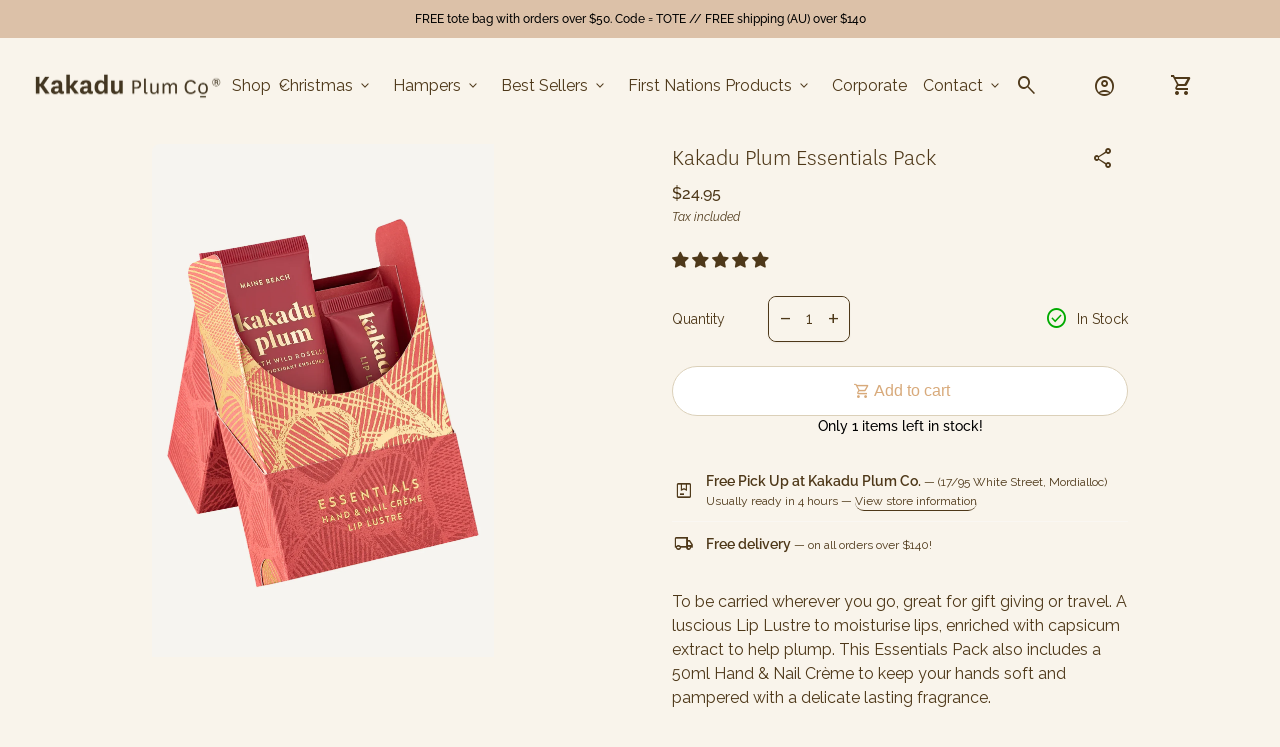

--- FILE ---
content_type: text/html; charset=utf-8
request_url: https://kakaduplumco.com/products/kakadu-plum-essentials-pack
body_size: 67923
content:
<!doctype html>
<html class="no-js" lang="en" dir="ltr">
  <head>
    <meta charset="utf-8">
    <meta http-equiv="X-UA-Compatible" content="IE=edge,chrome=1">
    <meta name="viewport" content="width=device-width,initial-scale=1,shrink-to-fit=no"><link rel="preconnect" href="https://fonts.shopifycdn.com" crossorigin><!-- Google Tag Manager -->
    <script>(function(w,d,s,l,i){w[l]=w[l]||[];w[l].push({'gtm.start':
    new Date().getTime(),event:'gtm.js'});var f=d.getElementsByTagName(s)[0],
    j=d.createElement(s),dl=l!='dataLayer'?'&l='+l:'';j.async=true;j.src=
    'https://www.googletagmanager.com/gtm.js?id='+i+dl;f.parentNode.insertBefore(j,f);
    })(window,document,'script','dataLayer','GTM-NKCW93H');</script>
    <!-- End Google Tag Manager -->
    <link rel="preconnect" href="https://fonts.googleapis.com"><link rel="canonical" href="https://kakaduplumco.com/products/kakadu-plum-essentials-pack">

<title>
  Kakadu Plum Essentials Pack
&ndash; Kakadu Plum Co</title><meta name="description" content="A super nourishing balm that combines extracts rich in Vitamin C and antioxidants."><script type="application/ld+json">
  {
    "@context": "https://schema.org",
    "@type": "Organization",
    "name":"Kakadu Plum Co","email":"hello@kakaduplumco.com","telephone":"0412580990","url":"https:\/\/kakaduplumco.com\/products\/kakadu-plum-essentials-pack",
    "sameAs": [
      "",
      "https:\/\/www.facebook.com\/kakaduplumco",
      "https:\/\/www.pinterest.com.au\/kakaduplum1\/",
      "https:\/\/www.instagram.com\/kakaduplumco\/",
      "",
      "",
      "https:\/\/www.youtube.com\/channel\/UCbqoSDWgRBpUkmxxTq-8ewg",
      ""
    ],
    "description":"A super nourishing balm that combines extracts rich in Vitamin C and antioxidants."}
</script><script type="application/ld+json">
    {
      "@context": "https://schema.org/",
      "@type": "Product",
      "@id" : "https://kakaduplumco.com/products/kakadu-plum-essentials-pack","aggregateRating": {
        "@type": "AggregateRating",
        "ratingValue": 5.0,
        "reviewCount": 9
      },"name": "Kakadu Plum Essentials Pack",
      "url": "https:\/\/kakaduplumco.com\/products\/kakadu-plum-essentials-pack",
      "image": [
          "https:\/\/kakaduplumco.com\/cdn\/shop\/files\/newlargewebsiteimage_49.png?v=1693218736\u0026width=1920"
        ],
      "description": "To be carried wherever you go, great for gift giving or travel. A luscious Lip Lustre to moisturise lips, enriched with capsicum extract to help plump. This Essentials Pack also includes a 50ml Hand \u0026amp; Nail Crème to keep your hands soft and pampered with a delicate lasting fragrance.\nFragrance NotesAn exuberant flavour of lush ripe plums and raspberries with a sensual hint of sweet vanilla bean and lively highlights of green melon and green leaves. \nIngredients: \n\n\n\n\n50ml Hand \u0026amp; Nail Crème: Aqua (Purified), Macadamia Integrifolia Seed Oil (Certified Organic), Glycerin (Vegetable), Glyceryl Stearate, Stearic Acid, Cetyl Alcohol, Parfum, Ethylhexyl Stearate, Cetearyl Alcohol, PEG-20 Stearate, Beeswax (Certified Organic), Phenoxyethanol, Dehydroacetic Acid, Benzoic Acid, Simmondsia Chinensis (Jojoba) Seed Oil (Certified Organic), Carbomer, Hibiscus Sabdariffa Flower Extract (Wild Rosella), Kakadu Plum Extract (Wild Harvested), Triethanolamine, Citric Acid, Citral, Citronellol, Coumarin, Lilial, Limonene, Linalool.\nLip Lustre: Ricinus Communis (Castor) Seed Oil, Butyrospermum Parkii (Shea Butter) (Certified Organic), Beeswax (Certified Organic), Helianthus Annuus Seed Oil, Kakadu Plum Extract (Wild Harvested), Hibiscus Sabdariffa Flower Extract (Wild Rosella), Capsicum Frutescens Fruit Extract, Sodium Saccharin, Fragrance \/ Flavour, Potassium Sorbate.\n\n\n\n","sku": "Kakadu Plum Essentials Pack","brand": {
        "@type": "Thing",
        "name": "Cocco"
      },
      "offers": [{
            "@type" : "Offer","sku": "Kakadu Plum Essentials Pack","availability" : "https://schema.org/InStock",
            "price" : 24.95,
            "priceCurrency" : "AUD",
            "url" : "https:\/\/kakaduplumco.com\/products\/kakadu-plum-essentials-pack?variant=40936337408115"
          }]
    }
  </script><link rel="shortcut icon" href="//kakaduplumco.com/cdn/shop/files/Fevicon.png?v=1686139416&width=16" sizes="16x16">
  <link rel="shortcut icon" href="//kakaduplumco.com/cdn/shop/files/Fevicon.png?v=1686139416&width=32" sizes="32x32">
  <link rel="shortcut icon" href="//kakaduplumco.com/cdn/shop/files/Fevicon.png?v=1686139416&width=48" sizes="48x48">
  <link rel="shortcut icon" href="//kakaduplumco.com/cdn/shop/files/Fevicon.png?v=1686139416&width=96" sizes="48x48">
  <link rel="apple-touch-icon" href="//kakaduplumco.com/cdn/shop/files/Fevicon.png?v=1686139416&width=180" sizes="180x180">
  <link rel="apple-touch-icon" href="//kakaduplumco.com/cdn/shop/files/Fevicon.png?v=1686139416&width=192" sizes="192x192"><meta property="og:site_name" content="Kakadu Plum Co">
<meta property="og:url" content="https://kakaduplumco.com/products/kakadu-plum-essentials-pack">
<meta property="og:title" content="Kakadu Plum Essentials Pack">
<meta property="og:type" content="product">
<meta property="og:description" content="A super nourishing balm that combines extracts rich in Vitamin C and antioxidants."><meta property="og:image" content="http://kakaduplumco.com/cdn/shop/files/newlargewebsiteimage_49.png?v=1693218736">
  <meta property="og:image:secure_url" content="https://kakaduplumco.com/cdn/shop/files/newlargewebsiteimage_49.png?v=1693218736">
  <meta property="og:image:width" content="1365">
  <meta property="og:image:height" content="2048"><meta property="og:price:amount" content="24.95">
  <meta property="og:price:currency" content="AUD"><meta name="twitter:card" content="summary_large_image">
<meta name="twitter:title" content="Kakadu Plum Essentials Pack">
<meta name="twitter:description" content="A super nourishing balm that combines extracts rich in Vitamin C and antioxidants.">
<style data-shopify>@font-face {
  font-family: Raleway;
  font-weight: 400;
  font-style: normal;
  font-display: swap;
  src: url("//kakaduplumco.com/cdn/fonts/raleway/raleway_n4.2c76ddd103ff0f30b1230f13e160330ff8b2c68a.woff2") format("woff2"),
       url("//kakaduplumco.com/cdn/fonts/raleway/raleway_n4.c057757dddc39994ad5d9c9f58e7c2c2a72359a9.woff") format("woff");
}

  @font-face {
  font-family: Raleway;
  font-weight: 600;
  font-style: normal;
  font-display: swap;
  src: url("//kakaduplumco.com/cdn/fonts/raleway/raleway_n6.87db7132fdf2b1a000ff834d3753ad5731e10d88.woff2") format("woff2"),
       url("//kakaduplumco.com/cdn/fonts/raleway/raleway_n6.ad26493e9aeb22e08a6282f7bed6ea8ab7c3927f.woff") format("woff");
}

  @font-face {
  font-family: Raleway;
  font-weight: 500;
  font-style: normal;
  font-display: swap;
  src: url("//kakaduplumco.com/cdn/fonts/raleway/raleway_n5.0f898fcb9d16ae9a622ce7e706bb26c4a01b5028.woff2") format("woff2"),
       url("//kakaduplumco.com/cdn/fonts/raleway/raleway_n5.c754eb57a4de1b66b11f20a04a7e3f1462e000f4.woff") format("woff");
}

  @font-face {
  font-family: Raleway;
  font-weight: 400;
  font-style: italic;
  font-display: swap;
  src: url("//kakaduplumco.com/cdn/fonts/raleway/raleway_i4.aaa73a72f55a5e60da3e9a082717e1ed8f22f0a2.woff2") format("woff2"),
       url("//kakaduplumco.com/cdn/fonts/raleway/raleway_i4.650670cc243082f8988ecc5576b6d613cfd5a8ee.woff") format("woff");
}

  @font-face {
  font-family: Raleway;
  font-weight: 400;
  font-style: normal;
  font-display: swap;
  src: url("//kakaduplumco.com/cdn/fonts/raleway/raleway_n4.2c76ddd103ff0f30b1230f13e160330ff8b2c68a.woff2") format("woff2"),
       url("//kakaduplumco.com/cdn/fonts/raleway/raleway_n4.c057757dddc39994ad5d9c9f58e7c2c2a72359a9.woff") format("woff");
}

  
  
  
  
  
  
  
  
</style><style data-shopify>:root {
    --font-body-family: Raleway, sans-serif;
    --font-body-style: normal;
    --font-body-weight: 400;
    --font-body-weight-bold: 600;

    --font-caption-family: Raleway, sans-serif
;
    --font-caption-style: normal;
    --font-caption-weight: 400;

    --font-button-family: "system_ui", -apple-system, 'Segoe UI', Roboto, 'Helvetica Neue', 'Noto Sans', 'Liberation Sans', Arial, sans-serif, 'Apple Color Emoji', 'Segoe UI Emoji', 'Segoe UI Symbol', 'Noto Color Emoji'
 ;
    --font-button-style: normal;
    --font-button-weight: 400;

    --font-card-heading-family: "system_ui", -apple-system, 'Segoe UI', Roboto, 'Helvetica Neue', 'Noto Sans', 'Liberation Sans', Arial, sans-serif, 'Apple Color Emoji', 'Segoe UI Emoji', 'Segoe UI Symbol', 'Noto Color Emoji'
;
    --font-card-heading-style: normal;
    --font-card-heading-weight: 400;

    --font-h1-family: "system_ui", -apple-system, 'Segoe UI', Roboto, 'Helvetica Neue', 'Noto Sans', 'Liberation Sans', Arial, sans-serif, 'Apple Color Emoji', 'Segoe UI Emoji', 'Segoe UI Symbol', 'Noto Color Emoji';
    --font-h1-style: normal;
    --font-h1-weight: 400;

    --font-h2-family: "system_ui", -apple-system, 'Segoe UI', Roboto, 'Helvetica Neue', 'Noto Sans', 'Liberation Sans', Arial, sans-serif, 'Apple Color Emoji', 'Segoe UI Emoji', 'Segoe UI Symbol', 'Noto Color Emoji';
    --font-h2-style: normal;
    --font-h2-weight: 400;

    --font-h3-family: "system_ui", -apple-system, 'Segoe UI', Roboto, 'Helvetica Neue', 'Noto Sans', 'Liberation Sans', Arial, sans-serif, 'Apple Color Emoji', 'Segoe UI Emoji', 'Segoe UI Symbol', 'Noto Color Emoji';
    --font-h3-style: normal;
    --font-h3-weight: 400;

    --font-h4-family: "system_ui", -apple-system, 'Segoe UI', Roboto, 'Helvetica Neue', 'Noto Sans', 'Liberation Sans', Arial, sans-serif, 'Apple Color Emoji', 'Segoe UI Emoji', 'Segoe UI Symbol', 'Noto Color Emoji';
    --font-h4-style: normal;
    --font-h4-weight: 400;

    --font-h5-family: "system_ui", -apple-system, 'Segoe UI', Roboto, 'Helvetica Neue', 'Noto Sans', 'Liberation Sans', Arial, sans-serif, 'Apple Color Emoji', 'Segoe UI Emoji', 'Segoe UI Symbol', 'Noto Color Emoji';
    --font-h5-style: normal;
    --font-h5-weight: 400;

    --font-h6-family: "system_ui", -apple-system, 'Segoe UI', Roboto, 'Helvetica Neue', 'Noto Sans', 'Liberation Sans', Arial, sans-serif, 'Apple Color Emoji', 'Segoe UI Emoji', 'Segoe UI Symbol', 'Noto Color Emoji';
    --font-h6-style: normal;
    --font-h6-weight: 400;
  }

  :root {
    /*text colors*/
    --color-heading: #4e3819;
    --color-text: #4e3819;
    --color-text-links: #4e3819;
    --color-text-links-hover: #866216;

    /*background colors*/
    --color-background-body: #f9f4eb;
    --color-background-body-rgb: 249, 244, 235;
    --color-background-alt: #eadacb;
    --color-background-alt-rgb: 234, 218, 203;

    /*primary button colors*/
    --color-background-button-primary: #ffffff;
    --color-text-button-primary: #d8aa7b;
    --color-background-button-primary-hover: #d8aa7b;
    --color-text-button-primary-hover: #ffffff;--color-border-button-primary: #dbd0b9;--color-border-button-primary-hover: #d8aa7b;/*secondary button colors*/
    --color-background-button-secondary: #ffffff;
    --color-text-button-secondary: #d8aa7b;
    --color-background-button-secondary-hover: #d8aa7b;
    --color-text-button-secondary-hover: #faf7f2;--color-border-button-secondary: #f7f1ea;--color-border-button-secondary-hover: #d8aa7b;/*icon colors*/
    --color-icon: #4e3819;
    --color-icon-hover: #d8aa7b;
    --color-icon-inactive: ;

    /*borders*/
    --color-sale: #d8aa7b;--color-border: #faf7f2;/*cards*/
    --color-background-card: #ffffff;
    --color-background-card-rgb: 255, 255,  255;
    --color-heading-card: #4e3819;
    --color-text-card: #4e3819;--color-border-card: #fffbf6;/*inputs*/
    --color-input-background: #f9f4eb;
    --color-input-placeholder: ;
    --color-input-text: ;--color-input-border: ;--container-width: 124rem;--border-radius: 0.8rem;
  }</style><script>
  window.routes = {
    shop_domain: 'https://kakaduplumco.com',
    cart: '/cart',
    cartAdd: '/cart/add',
    cartChange: '/cart/change',
    cartUpdate: '/cart/update',
    predictiveSearch: '/search/suggest',
    recommendations:  '/recommendations/products',
  };

  window.cartStrings = {
    error: `There was an error while updating your cart. Please try again.`,
    quantityError: `You can only add [quantity] of this item to your cart.`,
    addToCart: `Add to cart`,
    addedToCart: `Added to cart`,
    addingToCart: `Adding to cart`,
    inStock: `In Stock`,
    unavailable: `Unavailable`,
    soldOut: `Sold out`,
    uxCart: `icon`
  };

  window.searchStrings = {
    title_results: `Search results`,
    title_no_results: `No search results`,
    title_results_collection: `Collection results`,
    title_no_results_collection: `No collection results`,
    title_results_article: `Article results`,
    title_no_results_article: `No article results`,
    recent_searches: `Recent searches`,
    clear_all: `Clear all`,
    nothing_found: `Nothing found.`,
    try_different_filters: `Please try different filters.`
  };

  window.productStrings = {
    unavailable_with_option: `[value] - Unavailable`,
    price_unavailable: `Unavailable`
  };

  document.documentElement.className = document.documentElement.className.replace('no-js', 'has-js');
</script>
<link href="//kakaduplumco.com/cdn/shop/t/36/assets/base.css?v=158518249403657085701718268605" rel="stylesheet" type="text/css" media="all" />

    <script>
      const currency = "$";
      const freeShippingThreshold = 140;
      const accessibilityNoticeNewTab = "(link opens in new tab/window)";
    </script>

    <script>window.performance && window.performance.mark && window.performance.mark('shopify.content_for_header.start');</script><meta name="google-site-verification" content="NCJQTYBLSrgyzFcthRaayMbSAjagmYEGhUi9HLorXVk">
<meta id="shopify-digital-wallet" name="shopify-digital-wallet" content="/6454345843/digital_wallets/dialog">
<meta name="shopify-checkout-api-token" content="b7baba4cf73fbbfd8a63f87f20164c7d">
<meta id="in-context-paypal-metadata" data-shop-id="6454345843" data-venmo-supported="false" data-environment="production" data-locale="en_US" data-paypal-v4="true" data-currency="AUD">
<link rel="alternate" type="application/json+oembed" href="https://kakaduplumco.com/products/kakadu-plum-essentials-pack.oembed">
<script async="async" src="/checkouts/internal/preloads.js?locale=en-AU"></script>
<link rel="preconnect" href="https://shop.app" crossorigin="anonymous">
<script async="async" src="https://shop.app/checkouts/internal/preloads.js?locale=en-AU&shop_id=6454345843" crossorigin="anonymous"></script>
<script id="apple-pay-shop-capabilities" type="application/json">{"shopId":6454345843,"countryCode":"AU","currencyCode":"AUD","merchantCapabilities":["supports3DS"],"merchantId":"gid:\/\/shopify\/Shop\/6454345843","merchantName":"Kakadu Plum Co","requiredBillingContactFields":["postalAddress","email","phone"],"requiredShippingContactFields":["postalAddress","email","phone"],"shippingType":"shipping","supportedNetworks":["visa","masterCard","amex","jcb"],"total":{"type":"pending","label":"Kakadu Plum Co","amount":"1.00"},"shopifyPaymentsEnabled":true,"supportsSubscriptions":true}</script>
<script id="shopify-features" type="application/json">{"accessToken":"b7baba4cf73fbbfd8a63f87f20164c7d","betas":["rich-media-storefront-analytics"],"domain":"kakaduplumco.com","predictiveSearch":true,"shopId":6454345843,"locale":"en"}</script>
<script>var Shopify = Shopify || {};
Shopify.shop = "kakadu-plum-co.myshopify.com";
Shopify.locale = "en";
Shopify.currency = {"active":"AUD","rate":"1.0"};
Shopify.country = "AU";
Shopify.theme = {"name":"13 June -Updated copy of Production V.1.6.1","id":130273050739,"schema_name":"Align","schema_version":"1.6.1","theme_store_id":1966,"role":"main"};
Shopify.theme.handle = "null";
Shopify.theme.style = {"id":null,"handle":null};
Shopify.cdnHost = "kakaduplumco.com/cdn";
Shopify.routes = Shopify.routes || {};
Shopify.routes.root = "/";</script>
<script type="module">!function(o){(o.Shopify=o.Shopify||{}).modules=!0}(window);</script>
<script>!function(o){function n(){var o=[];function n(){o.push(Array.prototype.slice.apply(arguments))}return n.q=o,n}var t=o.Shopify=o.Shopify||{};t.loadFeatures=n(),t.autoloadFeatures=n()}(window);</script>
<script>
  window.ShopifyPay = window.ShopifyPay || {};
  window.ShopifyPay.apiHost = "shop.app\/pay";
  window.ShopifyPay.redirectState = null;
</script>
<script id="shop-js-analytics" type="application/json">{"pageType":"product"}</script>
<script defer="defer" async type="module" src="//kakaduplumco.com/cdn/shopifycloud/shop-js/modules/v2/client.init-shop-cart-sync_COMZFrEa.en.esm.js"></script>
<script defer="defer" async type="module" src="//kakaduplumco.com/cdn/shopifycloud/shop-js/modules/v2/chunk.common_CdXrxk3f.esm.js"></script>
<script type="module">
  await import("//kakaduplumco.com/cdn/shopifycloud/shop-js/modules/v2/client.init-shop-cart-sync_COMZFrEa.en.esm.js");
await import("//kakaduplumco.com/cdn/shopifycloud/shop-js/modules/v2/chunk.common_CdXrxk3f.esm.js");

  window.Shopify.SignInWithShop?.initShopCartSync?.({"fedCMEnabled":true,"windoidEnabled":true});

</script>
<script>
  window.Shopify = window.Shopify || {};
  if (!window.Shopify.featureAssets) window.Shopify.featureAssets = {};
  window.Shopify.featureAssets['shop-js'] = {"shop-cart-sync":["modules/v2/client.shop-cart-sync_CRSPkpKa.en.esm.js","modules/v2/chunk.common_CdXrxk3f.esm.js"],"init-fed-cm":["modules/v2/client.init-fed-cm_DO1JVZ96.en.esm.js","modules/v2/chunk.common_CdXrxk3f.esm.js"],"init-windoid":["modules/v2/client.init-windoid_hXardXh0.en.esm.js","modules/v2/chunk.common_CdXrxk3f.esm.js"],"init-shop-email-lookup-coordinator":["modules/v2/client.init-shop-email-lookup-coordinator_jpxQlUsx.en.esm.js","modules/v2/chunk.common_CdXrxk3f.esm.js"],"shop-toast-manager":["modules/v2/client.shop-toast-manager_C-K0q6-t.en.esm.js","modules/v2/chunk.common_CdXrxk3f.esm.js"],"shop-button":["modules/v2/client.shop-button_B6dBoDg5.en.esm.js","modules/v2/chunk.common_CdXrxk3f.esm.js"],"shop-login-button":["modules/v2/client.shop-login-button_BHRMsoBb.en.esm.js","modules/v2/chunk.common_CdXrxk3f.esm.js","modules/v2/chunk.modal_C89cmTvN.esm.js"],"shop-cash-offers":["modules/v2/client.shop-cash-offers_p6Pw3nax.en.esm.js","modules/v2/chunk.common_CdXrxk3f.esm.js","modules/v2/chunk.modal_C89cmTvN.esm.js"],"avatar":["modules/v2/client.avatar_BTnouDA3.en.esm.js"],"init-shop-cart-sync":["modules/v2/client.init-shop-cart-sync_COMZFrEa.en.esm.js","modules/v2/chunk.common_CdXrxk3f.esm.js"],"init-shop-for-new-customer-accounts":["modules/v2/client.init-shop-for-new-customer-accounts_BNQiNx4m.en.esm.js","modules/v2/client.shop-login-button_BHRMsoBb.en.esm.js","modules/v2/chunk.common_CdXrxk3f.esm.js","modules/v2/chunk.modal_C89cmTvN.esm.js"],"pay-button":["modules/v2/client.pay-button_CRuQ9trT.en.esm.js","modules/v2/chunk.common_CdXrxk3f.esm.js"],"init-customer-accounts-sign-up":["modules/v2/client.init-customer-accounts-sign-up_Q1yheB3t.en.esm.js","modules/v2/client.shop-login-button_BHRMsoBb.en.esm.js","modules/v2/chunk.common_CdXrxk3f.esm.js","modules/v2/chunk.modal_C89cmTvN.esm.js"],"checkout-modal":["modules/v2/client.checkout-modal_DtXVhFgQ.en.esm.js","modules/v2/chunk.common_CdXrxk3f.esm.js","modules/v2/chunk.modal_C89cmTvN.esm.js"],"init-customer-accounts":["modules/v2/client.init-customer-accounts_B5rMd0lj.en.esm.js","modules/v2/client.shop-login-button_BHRMsoBb.en.esm.js","modules/v2/chunk.common_CdXrxk3f.esm.js","modules/v2/chunk.modal_C89cmTvN.esm.js"],"lead-capture":["modules/v2/client.lead-capture_CmGCXBh3.en.esm.js","modules/v2/chunk.common_CdXrxk3f.esm.js","modules/v2/chunk.modal_C89cmTvN.esm.js"],"shop-follow-button":["modules/v2/client.shop-follow-button_CV5C02lv.en.esm.js","modules/v2/chunk.common_CdXrxk3f.esm.js","modules/v2/chunk.modal_C89cmTvN.esm.js"],"shop-login":["modules/v2/client.shop-login_Bz_Zm_XZ.en.esm.js","modules/v2/chunk.common_CdXrxk3f.esm.js","modules/v2/chunk.modal_C89cmTvN.esm.js"],"payment-terms":["modules/v2/client.payment-terms_D7XnU2ez.en.esm.js","modules/v2/chunk.common_CdXrxk3f.esm.js","modules/v2/chunk.modal_C89cmTvN.esm.js"]};
</script>
<script>(function() {
  var isLoaded = false;
  function asyncLoad() {
    if (isLoaded) return;
    isLoaded = true;
    var urls = ["\/\/code.tidio.co\/fvlx2cirf5t0svflkkxf0nlbnukec8mc.js?shop=kakadu-plum-co.myshopify.com","https:\/\/formbuilder.hulkapps.com\/skeletopapp.js?shop=kakadu-plum-co.myshopify.com","https:\/\/tabs.stationmade.com\/registered-scripts\/tabs-by-station.js?shop=kakadu-plum-co.myshopify.com","https:\/\/d18eg7dreypte5.cloudfront.net\/scripts\/integrations\/subscription.js?shop=kakadu-plum-co.myshopify.com","https:\/\/d18eg7dreypte5.cloudfront.net\/browse-abandonment\/smsbump_timer.js?shop=kakadu-plum-co.myshopify.com","https:\/\/static.rechargecdn.com\/assets\/js\/widget.min.js?shop=kakadu-plum-co.myshopify.com","https:\/\/t.cfjump.com\/tag\/90042?shop=kakadu-plum-co.myshopify.com","https:\/\/cdn.giftship.app\/build\/storefront\/giftship.js?shop=kakadu-plum-co.myshopify.com","https:\/\/cdn.shopify.com\/s\/files\/1\/0064\/5434\/5843\/t\/36\/assets\/instant-pixel-site_d1748149e6584bb99ce6f871e9bd223e.js?v=1763029977\u0026shop=kakadu-plum-co.myshopify.com"];
    for (var i = 0; i < urls.length; i++) {
      var s = document.createElement('script');
      s.type = 'text/javascript';
      s.async = true;
      s.src = urls[i];
      var x = document.getElementsByTagName('script')[0];
      x.parentNode.insertBefore(s, x);
    }
  };
  if(window.attachEvent) {
    window.attachEvent('onload', asyncLoad);
  } else {
    window.addEventListener('load', asyncLoad, false);
  }
})();</script>
<script id="__st">var __st={"a":6454345843,"offset":39600,"reqid":"295295b1-ebb3-4fa0-92fb-1c0a1edbfd92-1763055402","pageurl":"kakaduplumco.com\/products\/kakadu-plum-essentials-pack","u":"2d997226adae","p":"product","rtyp":"product","rid":7201442136179};</script>
<script>window.ShopifyPaypalV4VisibilityTracking = true;</script>
<script id="captcha-bootstrap">!function(){'use strict';const t='contact',e='account',n='new_comment',o=[[t,t],['blogs',n],['comments',n],[t,'customer']],c=[[e,'customer_login'],[e,'guest_login'],[e,'recover_customer_password'],[e,'create_customer']],r=t=>t.map((([t,e])=>`form[action*='/${t}']:not([data-nocaptcha='true']) input[name='form_type'][value='${e}']`)).join(','),a=t=>()=>t?[...document.querySelectorAll(t)].map((t=>t.form)):[];function s(){const t=[...o],e=r(t);return a(e)}const i='password',u='form_key',d=['recaptcha-v3-token','g-recaptcha-response','h-captcha-response',i],f=()=>{try{return window.sessionStorage}catch{return}},m='__shopify_v',_=t=>t.elements[u];function p(t,e,n=!1){try{const o=window.sessionStorage,c=JSON.parse(o.getItem(e)),{data:r}=function(t){const{data:e,action:n}=t;return t[m]||n?{data:e,action:n}:{data:t,action:n}}(c);for(const[e,n]of Object.entries(r))t.elements[e]&&(t.elements[e].value=n);n&&o.removeItem(e)}catch(o){console.error('form repopulation failed',{error:o})}}const l='form_type',E='cptcha';function T(t){t.dataset[E]=!0}const w=window,h=w.document,L='Shopify',v='ce_forms',y='captcha';let A=!1;((t,e)=>{const n=(g='f06e6c50-85a8-45c8-87d0-21a2b65856fe',I='https://cdn.shopify.com/shopifycloud/storefront-forms-hcaptcha/ce_storefront_forms_captcha_hcaptcha.v1.5.2.iife.js',D={infoText:'Protected by hCaptcha',privacyText:'Privacy',termsText:'Terms'},(t,e,n)=>{const o=w[L][v],c=o.bindForm;if(c)return c(t,g,e,D).then(n);var r;o.q.push([[t,g,e,D],n]),r=I,A||(h.body.append(Object.assign(h.createElement('script'),{id:'captcha-provider',async:!0,src:r})),A=!0)});var g,I,D;w[L]=w[L]||{},w[L][v]=w[L][v]||{},w[L][v].q=[],w[L][y]=w[L][y]||{},w[L][y].protect=function(t,e){n(t,void 0,e),T(t)},Object.freeze(w[L][y]),function(t,e,n,w,h,L){const[v,y,A,g]=function(t,e,n){const i=e?o:[],u=t?c:[],d=[...i,...u],f=r(d),m=r(i),_=r(d.filter((([t,e])=>n.includes(e))));return[a(f),a(m),a(_),s()]}(w,h,L),I=t=>{const e=t.target;return e instanceof HTMLFormElement?e:e&&e.form},D=t=>v().includes(t);t.addEventListener('submit',(t=>{const e=I(t);if(!e)return;const n=D(e)&&!e.dataset.hcaptchaBound&&!e.dataset.recaptchaBound,o=_(e),c=g().includes(e)&&(!o||!o.value);(n||c)&&t.preventDefault(),c&&!n&&(function(t){try{if(!f())return;!function(t){const e=f();if(!e)return;const n=_(t);if(!n)return;const o=n.value;o&&e.removeItem(o)}(t);const e=Array.from(Array(32),(()=>Math.random().toString(36)[2])).join('');!function(t,e){_(t)||t.append(Object.assign(document.createElement('input'),{type:'hidden',name:u})),t.elements[u].value=e}(t,e),function(t,e){const n=f();if(!n)return;const o=[...t.querySelectorAll(`input[type='${i}']`)].map((({name:t})=>t)),c=[...d,...o],r={};for(const[a,s]of new FormData(t).entries())c.includes(a)||(r[a]=s);n.setItem(e,JSON.stringify({[m]:1,action:t.action,data:r}))}(t,e)}catch(e){console.error('failed to persist form',e)}}(e),e.submit())}));const S=(t,e)=>{t&&!t.dataset[E]&&(n(t,e.some((e=>e===t))),T(t))};for(const o of['focusin','change'])t.addEventListener(o,(t=>{const e=I(t);D(e)&&S(e,y())}));const B=e.get('form_key'),M=e.get(l),P=B&&M;t.addEventListener('DOMContentLoaded',(()=>{const t=y();if(P)for(const e of t)e.elements[l].value===M&&p(e,B);[...new Set([...A(),...v().filter((t=>'true'===t.dataset.shopifyCaptcha))])].forEach((e=>S(e,t)))}))}(h,new URLSearchParams(w.location.search),n,t,e,['guest_login'])})(!0,!0)}();</script>
<script integrity="sha256-52AcMU7V7pcBOXWImdc/TAGTFKeNjmkeM1Pvks/DTgc=" data-source-attribution="shopify.loadfeatures" defer="defer" src="//kakaduplumco.com/cdn/shopifycloud/storefront/assets/storefront/load_feature-81c60534.js" crossorigin="anonymous"></script>
<script crossorigin="anonymous" defer="defer" src="//kakaduplumco.com/cdn/shopifycloud/storefront/assets/shopify_pay/storefront-65b4c6d7.js?v=20250812"></script>
<script data-source-attribution="shopify.dynamic_checkout.dynamic.init">var Shopify=Shopify||{};Shopify.PaymentButton=Shopify.PaymentButton||{isStorefrontPortableWallets:!0,init:function(){window.Shopify.PaymentButton.init=function(){};var t=document.createElement("script");t.src="https://kakaduplumco.com/cdn/shopifycloud/portable-wallets/latest/portable-wallets.en.js",t.type="module",document.head.appendChild(t)}};
</script>
<script data-source-attribution="shopify.dynamic_checkout.buyer_consent">
  function portableWalletsHideBuyerConsent(e){var t=document.getElementById("shopify-buyer-consent"),n=document.getElementById("shopify-subscription-policy-button");t&&n&&(t.classList.add("hidden"),t.setAttribute("aria-hidden","true"),n.removeEventListener("click",e))}function portableWalletsShowBuyerConsent(e){var t=document.getElementById("shopify-buyer-consent"),n=document.getElementById("shopify-subscription-policy-button");t&&n&&(t.classList.remove("hidden"),t.removeAttribute("aria-hidden"),n.addEventListener("click",e))}window.Shopify?.PaymentButton&&(window.Shopify.PaymentButton.hideBuyerConsent=portableWalletsHideBuyerConsent,window.Shopify.PaymentButton.showBuyerConsent=portableWalletsShowBuyerConsent);
</script>
<script data-source-attribution="shopify.dynamic_checkout.cart.bootstrap">document.addEventListener("DOMContentLoaded",(function(){function t(){return document.querySelector("shopify-accelerated-checkout-cart, shopify-accelerated-checkout")}if(t())Shopify.PaymentButton.init();else{new MutationObserver((function(e,n){t()&&(Shopify.PaymentButton.init(),n.disconnect())})).observe(document.body,{childList:!0,subtree:!0})}}));
</script>
<link id="shopify-accelerated-checkout-styles" rel="stylesheet" media="screen" href="https://kakaduplumco.com/cdn/shopifycloud/portable-wallets/latest/accelerated-checkout-backwards-compat.css" crossorigin="anonymous">
<style id="shopify-accelerated-checkout-cart">
        #shopify-buyer-consent {
  margin-top: 1em;
  display: inline-block;
  width: 100%;
}

#shopify-buyer-consent.hidden {
  display: none;
}

#shopify-subscription-policy-button {
  background: none;
  border: none;
  padding: 0;
  text-decoration: underline;
  font-size: inherit;
  cursor: pointer;
}

#shopify-subscription-policy-button::before {
  box-shadow: none;
}

      </style>
<script id="sections-script" data-sections="navigation-footer" defer="defer" src="//kakaduplumco.com/cdn/shop/t/36/compiled_assets/scripts.js?14781"></script>
<script>window.performance && window.performance.mark && window.performance.mark('shopify.content_for_header.end');</script>
  

<!-- BEGIN app block: shopify://apps/klaviyo-email-marketing-sms/blocks/klaviyo-onsite-embed/2632fe16-c075-4321-a88b-50b567f42507 -->












  <script async src="https://static.klaviyo.com/onsite/js/N5FqTx/klaviyo.js?company_id=N5FqTx"></script>
  <script>!function(){if(!window.klaviyo){window._klOnsite=window._klOnsite||[];try{window.klaviyo=new Proxy({},{get:function(n,i){return"push"===i?function(){var n;(n=window._klOnsite).push.apply(n,arguments)}:function(){for(var n=arguments.length,o=new Array(n),w=0;w<n;w++)o[w]=arguments[w];var t="function"==typeof o[o.length-1]?o.pop():void 0,e=new Promise((function(n){window._klOnsite.push([i].concat(o,[function(i){t&&t(i),n(i)}]))}));return e}}})}catch(n){window.klaviyo=window.klaviyo||[],window.klaviyo.push=function(){var n;(n=window._klOnsite).push.apply(n,arguments)}}}}();</script>

  
    <script id="viewed_product">
      if (item == null) {
        var _learnq = _learnq || [];

        var MetafieldReviews = null
        var MetafieldYotpoRating = null
        var MetafieldYotpoCount = null
        var MetafieldLooxRating = null
        var MetafieldLooxCount = null
        var okendoProduct = null
        var okendoProductReviewCount = null
        var okendoProductReviewAverageValue = null
        try {
          // The following fields are used for Customer Hub recently viewed in order to add reviews.
          // This information is not part of __kla_viewed. Instead, it is part of __kla_viewed_reviewed_items
          MetafieldReviews = {"rating":{"scale_min":"1.0","scale_max":"5.0","value":"5.0"},"rating_count":9};
          MetafieldYotpoRating = null
          MetafieldYotpoCount = null
          MetafieldLooxRating = null
          MetafieldLooxCount = null

          okendoProduct = null
          // If the okendo metafield is not legacy, it will error, which then requires the new json formatted data
          if (okendoProduct && 'error' in okendoProduct) {
            okendoProduct = null
          }
          okendoProductReviewCount = okendoProduct ? okendoProduct.reviewCount : null
          okendoProductReviewAverageValue = okendoProduct ? okendoProduct.reviewAverageValue : null
        } catch (error) {
          console.error('Error in Klaviyo onsite reviews tracking:', error);
        }

        var item = {
          Name: "Kakadu Plum Essentials Pack",
          ProductID: 7201442136179,
          Categories: ["20% off collection","All","Body","Body - Balms","Body Lotions","Christmas","discounted 10% off","Gifts for Her","Gifts Under $50","Hand","Health \u0026 Body","Lifestyle","New Arrivals"],
          ImageURL: "https://kakaduplumco.com/cdn/shop/files/newlargewebsiteimage_49_grande.png?v=1693218736",
          URL: "https://kakaduplumco.com/products/kakadu-plum-essentials-pack",
          Brand: "Cocco",
          Price: "$24.95",
          Value: "24.95",
          CompareAtPrice: "$0.00"
        };
        _learnq.push(['track', 'Viewed Product', item]);
        _learnq.push(['trackViewedItem', {
          Title: item.Name,
          ItemId: item.ProductID,
          Categories: item.Categories,
          ImageUrl: item.ImageURL,
          Url: item.URL,
          Metadata: {
            Brand: item.Brand,
            Price: item.Price,
            Value: item.Value,
            CompareAtPrice: item.CompareAtPrice
          },
          metafields:{
            reviews: MetafieldReviews,
            yotpo:{
              rating: MetafieldYotpoRating,
              count: MetafieldYotpoCount,
            },
            loox:{
              rating: MetafieldLooxRating,
              count: MetafieldLooxCount,
            },
            okendo: {
              rating: okendoProductReviewAverageValue,
              count: okendoProductReviewCount,
            }
          }
        }]);
      }
    </script>
  




  <script>
    window.klaviyoReviewsProductDesignMode = false
  </script>







<!-- END app block --><!-- BEGIN app block: shopify://apps/sk-form-builder/blocks/app/f3e35b58-5874-4ef2-8e03-c92cda6e49eb --><script src="https://cdn.jsdelivr.net/npm/intl-tel-input@21.0.2/build/js/intlTelInput.min.js"></script>
<script src="https://www.google.com/recaptcha/enterprise.js" async></script>
<script src="https://cdn.shopify.com/extensions/019a6df2-1ed6-7384-bf2c-9834202c634b/formbuilder-theme-app-238/assets/country.js"></script>
<script src="https://unpkg.com/lucide@latest"></script>
<div class="skformscript" data-src="https://cdn.shopify.com/extensions/019a6df2-1ed6-7384-bf2c-9834202c634b/formbuilder-theme-app-238/assets/skform.js"></div>

<script>
	window.skplan = {"freeplan":0,"plan":1,"billable":true};
</script>
<!-- END app block --><!-- BEGIN app block: shopify://apps/giftship/blocks/giftship/26bd5756-d344-471d-baf8-ba6267b82da9 -->
<!-- BEGIN app snippet: giftship_snippet --><script defer>

  if (typeof(GIST) == 'undefined') {
    window.GIST = GIST = {};
  }
  if (typeof(GIST.f) == 'undefined') {
    GIST.f = {};
  }

  GIST.f._isEmpty = function(obj) {

    for(var prop in obj) {
      if(obj.hasOwnProperty(prop)) {
        return false;
      }
    }

    return JSON.stringify(obj) === JSON.stringify({});

  };

  GIST.bundles   = [];
  GIST.remove    = {};
  GIST.discounts = [];
  
  

  
  GIST._bundleCart = false;
  

  GIST.drawer_cart = false;
  
  var cartRedirect = localStorage.getItem("gs_drawer_cart_redirect");
  localStorage.removeItem("gs_drawer_cart_redirect");
  

  

  
  if (GIST.remove && !GIST.f._isEmpty(GIST.remove) ) {

    GIST.xhr = new XMLHttpRequest();
    GIST.xhr.open('POST', Shopify.routes.root + 'cart/update.js');
    GIST.xhr.setRequestHeader('Content-Type', 'application/json');
    GIST.xhr.onload = function() {
      if (GIST.xhr.status === 200 && window.performance) {
         var navEntries = window.performance.getEntriesByType('navigation');
         if (navEntries.length > 0 && navEntries[0].type === 'back_forward') {
            location.reload();
         } else if (window.performance.navigation && window.performance.navigation.type == window.performance.navigation.TYPE_BACK_FORWARD) {
            location.reload();
         }
       }
    };
    GIST.xhr.send(JSON.stringify({updates:GIST.remove}));

  }
  

</script>





  <script type="text/javascript" src="https://cdn.giftship.app/build/storefront/giftship.js?loaded_by=snippet&v=1.0.4" async></script>
  <link rel="stylesheet" type="text/css" href="https://cdn.giftship.app/build/storefront/giftship.css">







<!-- END app snippet -->



<!-- END app block --><!-- BEGIN app block: shopify://apps/tabs-studio/blocks/global_embed_block/19980fb9-f2ca-4ada-ad36-c0364c3318b8 -->
<style id="tabs-by-station-custom-styles">
  .station-tabs .station-tabs-link{padding:0 0 8px !important;margin:0 26px 14px 0 !important;border-width:0 0 2px !important;color:#71717a !important;border-color:#a1a1aa !important;font-weight:500 !important;}.station-tabs.mod-full-width .station-tabs-link, .station-tabs .station-tabs-tabset.mod-vertical .station-tabs-link{padding:14px 0 !important;margin:0 !important;}.station-tabs .station-tabs-tab{padding:0 0 8px !important;margin:0 26px 14px 0 !important;border-width:0 0 2px !important;color:#71717a !important;border-color:#a1a1aa !important;font-weight:500 !important;}.station-tabs.mod-full-width .station-tabs-tab, .station-tabs .station-tabs-tabset.mod-vertical .station-tabs-tab{padding:14px 0 !important;margin:0 !important;}.station-tabs .station-tabs-content-inner > :first-child{margin-top:0 !important;}.station-tabs .station-tabs-tabcontent > :first-child{margin-top:0 !important;}.station-tabs .station-tabs-content-inner > :last-child{margin-bottom:0 !important;}.station-tabs .station-tabs-tabcontent > :last-child{margin-bottom:0 !important;}.station-tabs .station-tabs-link:last-of-type{margin:0 0 14px 0 !important;}.station-tabs.mod-full-width .station-tabs-link:last-of-type, .station-tabs .station-tabs-tabset.mod-vertical .station-tabs-link:last-of-type{margin:0 !important;}.station-tabs .station-tabs-tabtitle:last-of-type .station-tabs-tab{margin:0 0 14px 0 !important;}.station-tabs.mod-full-width .station-tabs-tabtitle:last-of-type .station-tabs-tab, .station-tabs .station-tabs-tabset.mod-vertical .station-tabs-tabtitle:last-of-type .station-tabs-tab{margin:0 !important;}.station-tabs .station-tabs-content-inner{margin:8px 0 0 0 !important;}.station-tabs.mod-full-width .station-tabs-content-inner, .station-tabs .station-tabs-tabset.mod-vertical .station-tabs-content-inner{margin:24px 0 18px !important;}.station-tabs .station-tabs-tabcontent{margin:8px 0 0 0 !important;}.station-tabs.mod-full-width .station-tabs-tabcontent, .station-tabs .station-tabs-tabset.mod-vertical .station-tabs-tabcontent{margin:24px 0 18px !important;}.station-tabs .station-tabs-link.is-active{color:currentColor !important;border-color:currentColor !important;}.station-tabs .station-tabs-tab.is-active{color:currentColor !important;border-color:currentColor !important;}.station-tabs .station-tabs-link:hover{color:currentColor !important;border-color:currentColor !important;}.station-tabs .station-tabs-tab:hover{color:currentColor !important;border-color:currentColor !important;}.station-tabs .station-tabs-link.is-active:hover{color:currentColor !important;border-color:currentColor !important;}.station-tabs .station-tabs-tab.is-active:hover{color:currentColor !important;border-color:currentColor !important;}
  
</style>

<script id="station-tabs-data-json" type="application/json">{
  "globalAbove": null,
  "globalBelow": null,
  "proTabsHTML": "",
  "productTitle": "Kakadu Plum Essentials Pack",
  "productDescription": "\u003cp\u003eTo be carried wherever you go, great for gift giving or travel. A luscious Lip Lustre to moisturise lips, enriched with capsicum extract to help plump. This Essentials Pack also includes a 50ml Hand \u0026amp; Nail Crème to keep your hands soft and pampered with a delicate lasting fragrance.\u003c\/p\u003e\n\u003cp\u003e\u003cstrong data-mce-fragment=\"1\"\u003eFragrance Notes\u003cbr\u003e\u003c\/strong\u003eAn exuberant flavour of lush ripe plums and raspberries with a sensual hint of sweet vanilla bean and lively highlights of green melon and green leaves. \u003c\/p\u003e\n\u003cp\u003e\u003cstrong\u003eIngredients: \u003c\/strong\u003e\u003c\/p\u003e\n\u003cdiv data-size=\"75ml\" id=\"product_main\"\u003e\n\u003cdiv class=\"product_info topmlrg topsmed_mob\" id=\"product_info\"\u003e\n\u003cdiv data-metafilter=\"ingredients\" class=\"metafields\"\u003e\n\u003cdiv data-metafilter=\"none\" class=\"metafield_content show_desk\"\u003e\n\u003cp\u003e\u003cem data-mce-fragment=\"1\"\u003e50ml Hand \u0026amp; Nail Crème:\u003c\/em\u003e Aqua (Purified), Macadamia Integrifolia Seed Oil (Certified Organic), Glycerin (Vegetable), Glyceryl Stearate, Stearic Acid, Cetyl Alcohol, Parfum, Ethylhexyl Stearate, Cetearyl Alcohol, PEG-20 Stearate, Beeswax (Certified Organic), Phenoxyethanol, Dehydroacetic Acid, Benzoic Acid, Simmondsia Chinensis (Jojoba) Seed Oil (Certified Organic), Carbomer, Hibiscus Sabdariffa Flower Extract (Wild Rosella), Kakadu Plum Extract (Wild Harvested), Triethanolamine, Citric Acid, Citral, Citronellol, Coumarin, Lilial, Limonene, Linalool.\u003c\/p\u003e\n\u003cp\u003e\u003cem\u003eLip Lustre: \u003c\/em\u003eRicinus Communis (Castor) Seed Oil, Butyrospermum Parkii (Shea Butter) (Certified Organic), Beeswax (Certified Organic), Helianthus Annuus Seed Oil, Kakadu Plum Extract (Wild Harvested), Hibiscus Sabdariffa Flower Extract (Wild Rosella), Capsicum Frutescens Fruit Extract, Sodium Saccharin, Fragrance \/ Flavour, Potassium Sorbate.\u003c\/p\u003e\n\u003c\/div\u003e\n\u003c\/div\u003e\n\u003c\/div\u003e\n\u003c\/div\u003e"
}</script>

<script>
  document.documentElement.classList.add('tabsst-loading');
  document.addEventListener('stationTabsLegacyAPILoaded', function(e) {
    e.detail.isLegacy = true;
    });

  document.addEventListener('stationTabsAPIReady', function(e) {
    var Tabs = e.detail;

    if (Tabs.appSettings) {
      Tabs.appSettings = {"default_tab":false,"default_tab_title":"Description","show_stop_element":true,"layout":"breakpoint","layout_breakpoint":768,"deep_links":false,"clean_content_level":"basic_tags","open_first_tab":true,"allow_multiple_open":false,"remove_empty_tabs":false,"start_tab_element":"h3"};
      Tabs.appSettings = {lang: 'en'};

      Tabs.appSettings = {
        indicatorType: "chevrons",
        indicatorPlacement: "after"
      };
    }

    if (Tabs.isLegacy) { return; }
          Tabs.init(null, {
            initializeDescription: true,
            fallback: true
          });
  });

  
</script>

<!-- END app block --><!-- BEGIN app block: shopify://apps/judge-me-reviews/blocks/judgeme_core/61ccd3b1-a9f2-4160-9fe9-4fec8413e5d8 --><!-- Start of Judge.me Core -->




<link rel="dns-prefetch" href="https://cdnwidget.judge.me">
<link rel="dns-prefetch" href="https://cdn.judge.me">
<link rel="dns-prefetch" href="https://cdn1.judge.me">
<link rel="dns-prefetch" href="https://api.judge.me">

<script data-cfasync='false' class='jdgm-settings-script'>window.jdgmSettings={"pagination":5,"disable_web_reviews":false,"badge_no_review_text":"No reviews","badge_n_reviews_text":"{{ n }} review/reviews","hide_badge_preview_if_no_reviews":true,"badge_hide_text":false,"enforce_center_preview_badge":false,"widget_title":"Customer Reviews","widget_open_form_text":"Write a review","widget_close_form_text":"Cancel review","widget_refresh_page_text":"Refresh page","widget_summary_text":"Based on {{ number_of_reviews }} review/reviews","widget_no_review_text":"Be the first to write a review","widget_name_field_text":"Display name","widget_verified_name_field_text":"Verified Name (public)","widget_name_placeholder_text":"Display name","widget_required_field_error_text":"This field is required.","widget_email_field_text":"Email address","widget_verified_email_field_text":"Verified Email (private, can not be edited)","widget_email_placeholder_text":"Your email address","widget_email_field_error_text":"Please enter a valid email address.","widget_rating_field_text":"Rating","widget_review_title_field_text":"Review Title","widget_review_title_placeholder_text":"Give your review a title","widget_review_body_field_text":"Review content","widget_review_body_placeholder_text":"Start writing here...","widget_pictures_field_text":"Picture/Video (optional)","widget_submit_review_text":"Submit Review","widget_submit_verified_review_text":"Submit Verified Review","widget_submit_success_msg_with_auto_publish":"Thank you! Please refresh the page in a few moments to see your review. You can remove or edit your review by logging into \u003ca href='https://judge.me/login' target='_blank' rel='nofollow noopener'\u003eJudge.me\u003c/a\u003e","widget_submit_success_msg_no_auto_publish":"Thank you! Your review will be published as soon as it is approved by the shop admin. You can remove or edit your review by logging into \u003ca href='https://judge.me/login' target='_blank' rel='nofollow noopener'\u003eJudge.me\u003c/a\u003e","widget_show_default_reviews_out_of_total_text":"Showing {{ n_reviews_shown }} out of {{ n_reviews }} reviews.","widget_show_all_link_text":"Show all","widget_show_less_link_text":"Show less","widget_author_said_text":"{{ reviewer_name }} said:","widget_days_text":"{{ n }} days ago","widget_weeks_text":"{{ n }} week/weeks ago","widget_months_text":"{{ n }} month/months ago","widget_years_text":"{{ n }} year/years ago","widget_yesterday_text":"Yesterday","widget_today_text":"Today","widget_replied_text":"\u003e\u003e {{ shop_name }} replied:","widget_read_more_text":"Read more","widget_reviewer_name_as_initial":"","widget_rating_filter_color":"#866216","widget_rating_filter_see_all_text":"See all reviews","widget_sorting_most_recent_text":"Most Recent","widget_sorting_highest_rating_text":"Highest Rating","widget_sorting_lowest_rating_text":"Lowest Rating","widget_sorting_with_pictures_text":"Only Pictures","widget_sorting_most_helpful_text":"Most Helpful","widget_open_question_form_text":"Ask a question","widget_reviews_subtab_text":"Reviews","widget_questions_subtab_text":"Questions","widget_question_label_text":"Question","widget_answer_label_text":"Answer","widget_question_placeholder_text":"Write your question here","widget_submit_question_text":"Submit Question","widget_question_submit_success_text":"Thank you for your question! We will notify you once it gets answered.","verified_badge_text":"Verified","verified_badge_bg_color":"","verified_badge_text_color":"","verified_badge_placement":"removed","widget_review_max_height":"","widget_hide_border":false,"widget_social_share":true,"widget_thumb":false,"widget_review_location_show":false,"widget_location_format":"country_iso_code","all_reviews_include_out_of_store_products":true,"all_reviews_out_of_store_text":"(out of store)","all_reviews_pagination":100,"all_reviews_product_name_prefix_text":"about","enable_review_pictures":true,"enable_question_anwser":false,"widget_theme":"align","review_date_format":"dd/mm/yyyy","default_sort_method":"most-recent","widget_product_reviews_subtab_text":"Product Reviews","widget_shop_reviews_subtab_text":"Shop Reviews","widget_other_products_reviews_text":"Reviews for other products","widget_store_reviews_subtab_text":"Store Reviews","widget_no_product_reviews_text":"Be the first to write a review for this product","widget_web_restriction_product_reviews_text":"This product hasn't received any reviews yet","widget_no_items_text":"No items found","widget_write_a_store_review_text":"Write a Store Review","widget_other_languages_heading":"Reviews in Other Languages","widget_translate_review_text":"Translate review to {{ language }}","widget_translating_review_text":"Translating...","widget_show_original_translation_text":"Show original ({{ language }})","widget_translate_review_failed_text":"Review couldn't be translated.","widget_translate_review_retry_text":"Retry","widget_translate_review_try_again_later_text":"Try again later","show_product_url_for_grouped_product":false,"widget_sorting_pictures_first_text":"Pictures First","show_pictures_on_all_rev_page_mobile":true,"show_pictures_on_all_rev_page_desktop":true,"floating_tab_hide_mobile_install_preference":false,"floating_tab_button_name":"★ Reviews","floating_tab_title":"Let customers speak for us","floating_tab_button_color":"","floating_tab_button_background_color":"","floating_tab_url":"","floating_tab_url_enabled":false,"floating_tab_tab_style":"text","all_reviews_text_badge_text":"Customers rate us {{ shop.metafields.judgeme.all_reviews_rating | round: 1 }}/5 based on {{ shop.metafields.judgeme.all_reviews_count }} reviews.","all_reviews_text_badge_text_branded_style":"{{ shop.metafields.judgeme.all_reviews_rating | round: 1 }} out of 5 stars based on {{ shop.metafields.judgeme.all_reviews_count }} reviews","is_all_reviews_text_badge_a_link":false,"show_stars_for_all_reviews_text_badge":false,"all_reviews_text_badge_url":"","all_reviews_text_style":"text","all_reviews_text_color_style":"judgeme_brand_color","all_reviews_text_color":"#108474","all_reviews_text_show_jm_brand":true,"featured_carousel_show_header":true,"featured_carousel_title":"What Our Customers Are Saying","featured_carousel_count_text":"from {{ n }} reviews","featured_carousel_add_link_to_all_reviews_page":false,"featured_carousel_url":"","featured_carousel_show_images":false,"featured_carousel_autoslide_interval":5,"featured_carousel_arrows_on_the_sides":false,"featured_carousel_height":250,"featured_carousel_width":90,"featured_carousel_image_size":30,"featured_carousel_image_height":250,"featured_carousel_arrow_color":"#eeeeee","verified_count_badge_style":"vintage","verified_count_badge_orientation":"horizontal","verified_count_badge_color_style":"judgeme_brand_color","verified_count_badge_color":"#108474","is_verified_count_badge_a_link":false,"verified_count_badge_url":"","verified_count_badge_show_jm_brand":true,"widget_rating_preset_default":5,"widget_first_sub_tab":"product-reviews","widget_show_histogram":true,"widget_histogram_use_custom_color":true,"widget_pagination_use_custom_color":false,"widget_star_use_custom_color":false,"widget_verified_badge_use_custom_color":false,"widget_write_review_use_custom_color":false,"picture_reminder_submit_button":"Upload Pictures","enable_review_videos":false,"mute_video_by_default":false,"widget_sorting_videos_first_text":"Videos First","widget_review_pending_text":"Pending","featured_carousel_items_for_large_screen":3,"social_share_options_order":"Facebook,Twitter,LinkedIn,Pinterest","remove_microdata_snippet":true,"disable_json_ld":false,"enable_json_ld_products":false,"preview_badge_show_question_text":false,"preview_badge_no_question_text":"No questions","preview_badge_n_question_text":"{{ number_of_questions }} question/questions","qa_badge_show_icon":false,"qa_badge_position":"same-row","remove_judgeme_branding":true,"widget_add_search_bar":false,"widget_search_bar_placeholder":"Search","widget_sorting_verified_only_text":"Verified only","featured_carousel_theme":"aligned","featured_carousel_show_rating":true,"featured_carousel_show_title":true,"featured_carousel_show_body":true,"featured_carousel_show_date":false,"featured_carousel_show_reviewer":true,"featured_carousel_show_product":false,"featured_carousel_header_background_color":"#108474","featured_carousel_header_text_color":"#ffffff","featured_carousel_name_product_separator":"reviewed","featured_carousel_full_star_background":"#108474","featured_carousel_empty_star_background":"#dadada","featured_carousel_vertical_theme_background":"#f9fafb","featured_carousel_verified_badge_enable":false,"featured_carousel_verified_badge_color":"#108474","featured_carousel_border_style":"round","featured_carousel_review_line_length_limit":3,"featured_carousel_more_reviews_button_text":"Read more reviews","featured_carousel_view_product_button_text":"View product","all_reviews_page_load_reviews_on":"scroll","all_reviews_page_load_more_text":"Load More Reviews","disable_fb_tab_reviews":false,"enable_ajax_cdn_cache":false,"widget_public_name_text":"displayed publicly like","default_reviewer_name":"John Smith","default_reviewer_name_has_non_latin":true,"widget_reviewer_anonymous":"Anonymous","medals_widget_title":"Judge.me Review Medals","medals_widget_background_color":"#f9fafb","medals_widget_position":"footer_all_pages","medals_widget_border_color":"#f9fafb","medals_widget_verified_text_position":"left","medals_widget_use_monochromatic_version":false,"medals_widget_elements_color":"#108474","show_reviewer_avatar":true,"widget_invalid_yt_video_url_error_text":"Not a YouTube video URL","widget_max_length_field_error_text":"Please enter no more than {0} characters.","widget_show_country_flag":false,"widget_show_collected_via_shop_app":true,"widget_verified_by_shop_badge_style":"light","widget_verified_by_shop_text":"Verified by Shop","widget_show_photo_gallery":false,"widget_load_with_code_splitting":true,"widget_ugc_install_preference":false,"widget_ugc_title":"Made by us, Shared by you","widget_ugc_subtitle":"Tag us to see your picture featured in our page","widget_ugc_arrows_color":"#ffffff","widget_ugc_primary_button_text":"Buy Now","widget_ugc_primary_button_background_color":"#108474","widget_ugc_primary_button_text_color":"#ffffff","widget_ugc_primary_button_border_width":"0","widget_ugc_primary_button_border_style":"none","widget_ugc_primary_button_border_color":"#108474","widget_ugc_primary_button_border_radius":"25","widget_ugc_secondary_button_text":"Load More","widget_ugc_secondary_button_background_color":"#ffffff","widget_ugc_secondary_button_text_color":"#108474","widget_ugc_secondary_button_border_width":"2","widget_ugc_secondary_button_border_style":"solid","widget_ugc_secondary_button_border_color":"#108474","widget_ugc_secondary_button_border_radius":"25","widget_ugc_reviews_button_text":"View Reviews","widget_ugc_reviews_button_background_color":"#ffffff","widget_ugc_reviews_button_text_color":"#108474","widget_ugc_reviews_button_border_width":"2","widget_ugc_reviews_button_border_style":"solid","widget_ugc_reviews_button_border_color":"#108474","widget_ugc_reviews_button_border_radius":"25","widget_ugc_reviews_button_link_to":"judgeme-reviews-page","widget_ugc_show_post_date":true,"widget_ugc_max_width":"800","widget_rating_metafield_value_type":true,"widget_primary_color":"#108474","widget_enable_secondary_color":false,"widget_secondary_color":"#edf5f5","widget_summary_average_rating_text":"{{ average_rating }} out of 5","widget_media_grid_title":"Customer photos \u0026 videos","widget_media_grid_see_more_text":"See more","widget_round_style":false,"widget_show_product_medals":true,"widget_verified_by_judgeme_text":"Verified by Judge.me","widget_show_store_medals":true,"widget_verified_by_judgeme_text_in_store_medals":"Verified by Judge.me","widget_media_field_exceed_quantity_message":"Sorry, we can only accept {{ max_media }} for one review.","widget_media_field_exceed_limit_message":"{{ file_name }} is too large, please select a {{ media_type }} less than {{ size_limit }}MB.","widget_review_submitted_text":"Review Submitted!","widget_question_submitted_text":"Question Submitted!","widget_close_form_text_question":"Cancel","widget_write_your_answer_here_text":"Write your answer here","widget_enabled_branded_link":true,"widget_show_collected_by_judgeme":false,"widget_reviewer_name_color":"","widget_write_review_text_color":"","widget_write_review_bg_color":"","widget_collected_by_judgeme_text":"collected by Judge.me","widget_pagination_type":"standard","widget_load_more_text":"Load More","widget_load_more_color":"#108474","widget_full_review_text":"Full Review","widget_read_more_reviews_text":"Read More Reviews","widget_read_questions_text":"Read Questions","widget_questions_and_answers_text":"Questions \u0026 Answers","widget_verified_by_text":"Verified by","widget_verified_text":"Verified","widget_number_of_reviews_text":"{{ number_of_reviews }} reviews","widget_back_button_text":"Back","widget_next_button_text":"Next","widget_custom_forms_filter_button":"Filters","custom_forms_style":"vertical","widget_show_review_information":false,"how_reviews_are_collected":"How reviews are collected?","widget_show_review_keywords":false,"widget_gdpr_statement":"How we use your data: We'll only contact you about the review you left, and only if necessary. By submitting your review, you agree to Judge.me's \u003ca href='https://judge.me/terms' target='_blank' rel='nofollow noopener'\u003eterms\u003c/a\u003e, \u003ca href='https://judge.me/privacy' target='_blank' rel='nofollow noopener'\u003eprivacy\u003c/a\u003e and \u003ca href='https://judge.me/content-policy' target='_blank' rel='nofollow noopener'\u003econtent\u003c/a\u003e policies.","widget_multilingual_sorting_enabled":false,"widget_translate_review_content_enabled":false,"widget_translate_review_content_method":"manual","popup_widget_review_selection":"automatically_with_pictures","popup_widget_round_border_style":true,"popup_widget_show_title":true,"popup_widget_show_body":true,"popup_widget_show_reviewer":false,"popup_widget_show_product":true,"popup_widget_show_pictures":true,"popup_widget_use_review_picture":true,"popup_widget_show_on_home_page":true,"popup_widget_show_on_product_page":true,"popup_widget_show_on_collection_page":true,"popup_widget_show_on_cart_page":true,"popup_widget_position":"bottom_left","popup_widget_first_review_delay":5,"popup_widget_duration":5,"popup_widget_interval":5,"popup_widget_review_count":5,"popup_widget_hide_on_mobile":true,"review_snippet_widget_round_border_style":true,"review_snippet_widget_card_color":"#FFFFFF","review_snippet_widget_slider_arrows_background_color":"#FFFFFF","review_snippet_widget_slider_arrows_color":"#000000","review_snippet_widget_star_color":"#108474","show_product_variant":false,"all_reviews_product_variant_label_text":"Variant: ","widget_show_verified_branding":false,"widget_show_review_title_input":true,"redirect_reviewers_invited_via_email":"review_widget","request_store_review_after_product_review":false,"request_review_other_products_in_order":false,"review_form_color_scheme":"default","review_form_corner_style":"square","review_form_star_color":{},"review_form_text_color":"#333333","review_form_background_color":"#ffffff","review_form_field_background_color":"#fafafa","review_form_button_color":{},"review_form_button_text_color":"#ffffff","review_form_modal_overlay_color":"#000000","review_content_screen_title_text":"How would you rate this product?","review_content_introduction_text":"We would love it if you would share a bit about your experience.","show_review_guidance_text":true,"one_star_review_guidance_text":"Poor","five_star_review_guidance_text":"Great","customer_information_screen_title_text":"About you","customer_information_introduction_text":"Please tell us more about you.","custom_questions_screen_title_text":"Your experience in more detail","custom_questions_introduction_text":"Here are a few questions to help us understand more about your experience.","review_submitted_screen_title_text":"Thanks for your review!","review_submitted_screen_thank_you_text":"We are processing it and it will appear on the store soon.","review_submitted_screen_email_verification_text":"Please confirm your email by clicking the link we just sent you. This helps us keep reviews authentic.","review_submitted_request_store_review_text":"Would you like to share your experience of shopping with us?","review_submitted_review_other_products_text":"Would you like to review these products?","store_review_screen_title_text":"Would you like to share your experience of shopping with us?","store_review_introduction_text":"We value your feedback and use it to improve. Please share any thoughts or suggestions you have.","reviewer_media_screen_title_picture_text":"Share a picture","reviewer_media_introduction_picture_text":"Upload a photo to support your review.","reviewer_media_screen_title_video_text":"Share a video","reviewer_media_introduction_video_text":"Upload a video to support your review.","reviewer_media_screen_title_picture_or_video_text":"Share a picture or video","reviewer_media_introduction_picture_or_video_text":"Upload a photo or video to support your review.","reviewer_media_youtube_url_text":"Paste your Youtube URL here","advanced_settings_next_step_button_text":"Next","advanced_settings_close_review_button_text":"Close","modal_write_review_flow":false,"write_review_flow_required_text":"Required","write_review_flow_privacy_message_text":"We respect your privacy.","write_review_flow_anonymous_text":"Post review as anonymous","write_review_flow_visibility_text":"This won't be visible to other customers.","write_review_flow_multiple_selection_help_text":"Select as many as you like","write_review_flow_single_selection_help_text":"Select one option","write_review_flow_required_field_error_text":"This field is required","write_review_flow_invalid_email_error_text":"Please enter a valid email address","write_review_flow_max_length_error_text":"Max. {{ max_length }} characters.","write_review_flow_media_upload_text":"\u003cb\u003eClick to upload\u003c/b\u003e or drag and drop","write_review_flow_gdpr_statement":"We'll only contact you about your review if necessary. By submitting your review, you agree to our \u003ca href='https://judge.me/terms' target='_blank' rel='nofollow noopener'\u003eterms and conditions\u003c/a\u003e and \u003ca href='https://judge.me/privacy' target='_blank' rel='nofollow noopener'\u003eprivacy policy\u003c/a\u003e.","rating_only_reviews_enabled":false,"show_negative_reviews_help_screen":false,"new_review_flow_help_screen_rating_threshold":3,"negative_review_resolution_screen_title_text":"Tell us more","negative_review_resolution_text":"Your experience matters to us. If there were issues with your purchase, we're here to help. Feel free to reach out to us, we'd love the opportunity to make things right.","negative_review_resolution_button_text":"Contact us","negative_review_resolution_proceed_with_review_text":"Leave a review","negative_review_resolution_subject":"Issue with purchase from {{ shop_name }}.{{ order_name }}","preview_badge_collection_page_install_status":false,"widget_review_custom_css":"","preview_badge_custom_css":"","preview_badge_stars_count":"5-stars","featured_carousel_custom_css":"","floating_tab_custom_css":"","all_reviews_widget_custom_css":"","medals_widget_custom_css":"","verified_badge_custom_css":"","all_reviews_text_custom_css":"","transparency_badges_collected_via_store_invite":false,"transparency_badges_from_another_provider":false,"transparency_badges_collected_from_store_visitor":false,"transparency_badges_collected_by_verified_review_provider":false,"transparency_badges_earned_reward":false,"transparency_badges_collected_via_store_invite_text":"Review collected via store invitation","transparency_badges_from_another_provider_text":"Review collected from another provider","transparency_badges_collected_from_store_visitor_text":"Review collected from a store visitor","transparency_badges_written_in_google_text":"Review written in Google","transparency_badges_written_in_etsy_text":"Review written in Etsy","transparency_badges_written_in_shop_app_text":"Review written in Shop App","transparency_badges_earned_reward_text":"Review earned a reward for future purchase","checkout_comment_extension_title_on_product_page":"Customer Comments","checkout_comment_extension_num_latest_comment_show":5,"checkout_comment_extension_format":"name_and_timestamp","checkout_comment_customer_name":"last_initial","checkout_comment_comment_notification":true,"preview_badge_collection_page_install_preference":true,"preview_badge_home_page_install_preference":true,"preview_badge_product_page_install_preference":true,"review_widget_install_preference":"above-related","review_carousel_install_preference":true,"floating_reviews_tab_install_preference":"none","verified_reviews_count_badge_install_preference":false,"all_reviews_text_install_preference":false,"review_widget_best_location":true,"judgeme_medals_install_preference":false,"review_widget_revamp_enabled":false,"review_widget_qna_enabled":false,"review_widget_header_theme":"default","review_widget_widget_title_enabled":true,"review_widget_header_text_size":"medium","review_widget_header_text_weight":"regular","review_widget_average_rating_style":"compact","review_widget_bar_chart_enabled":true,"review_widget_bar_chart_type":"numbers","review_widget_bar_chart_style":"standard","review_widget_reviews_section_theme":"default","review_widget_image_style":"thumbnails","review_widget_review_image_ratio":"square","review_widget_stars_size":"medium","review_widget_verified_badge":"bold_badge","review_widget_review_title_text_size":"medium","review_widget_review_text_size":"medium","review_widget_review_text_length":"medium","review_widget_number_of_cards_desktop":3,"review_widget_custom_questions_answers_display":"always","review_widget_button_text_color":"#FFFFFF","review_widget_text_color":"#000000","review_widget_lighter_text_color":"#7B7B7B","review_widget_corner_styling":"soft","review_widget_review_word_singular":"Review","review_widget_review_word_plural":"Reviews","review_widget_voting_label":"Helpful?","review_widget_shop_reply_label":"Reply from {{ shop_name }}:","platform":"shopify","branding_url":"https://app.judge.me/reviews/stores/kakaduplumco.com","branding_text":"Powered by Judge.me","locale":"en","reply_name":"Kakadu Plum Co","widget_version":"2.1","footer":true,"autopublish":true,"review_dates":true,"enable_custom_form":false,"shop_use_review_site":true,"shop_locale":"en","enable_multi_locales_translations":true,"show_review_title_input":true,"review_verification_email_status":"never","admin_email":"tahlia@kakaduplumco.com","can_be_branded":true,"reply_name_text":"Kakadu Plum Co"};</script> <style class='jdgm-settings-style'>.jdgm-xx{left:0}.jdgm-histogram .jdgm-histogram__bar-content{background:#866216}.jdgm-histogram .jdgm-histogram__bar:after{background:#866216}.jdgm-prev-badge[data-average-rating='0.00']{display:none !important}.jdgm-author-all-initials{display:none !important}.jdgm-author-last-initial{display:none !important}.jdgm-rev-widg__title{visibility:hidden}.jdgm-rev-widg__summary-text{visibility:hidden}.jdgm-prev-badge__text{visibility:hidden}.jdgm-rev__replier:before{content:'Kakadu Plum Co'}.jdgm-rev__prod-link-prefix:before{content:'about'}.jdgm-rev__variant-label:before{content:'Variant: '}.jdgm-rev__out-of-store-text:before{content:'(out of store)'}.jdgm-all-reviews-page__wrapper .jdgm-rev__content{min-height:120px}.jdgm-verified-count-badget[data-from-snippet="true"]{display:none !important}.jdgm-all-reviews-text[data-from-snippet="true"]{display:none !important}.jdgm-medals-section[data-from-snippet="true"]{display:none !important}.jdgm-ugc-media-wrapper[data-from-snippet="true"]{display:none !important}
</style> <style class='jdgm-settings-style'></style> <link id="judgeme_widget_align_css" rel="stylesheet" type="text/css" media="nope!" onload="this.media='all'" href="https://cdnwidget.judge.me/shopify_v2/align.css">

  
  
  
  <style class='jdgm-miracle-styles'>
  @-webkit-keyframes jdgm-spin{0%{-webkit-transform:rotate(0deg);-ms-transform:rotate(0deg);transform:rotate(0deg)}100%{-webkit-transform:rotate(359deg);-ms-transform:rotate(359deg);transform:rotate(359deg)}}@keyframes jdgm-spin{0%{-webkit-transform:rotate(0deg);-ms-transform:rotate(0deg);transform:rotate(0deg)}100%{-webkit-transform:rotate(359deg);-ms-transform:rotate(359deg);transform:rotate(359deg)}}@font-face{font-family:'JudgemeStar';src:url("[data-uri]") format("woff");font-weight:normal;font-style:normal}.jdgm-star{font-family:'JudgemeStar';display:inline !important;text-decoration:none !important;padding:0 4px 0 0 !important;margin:0 !important;font-weight:bold;opacity:1;-webkit-font-smoothing:antialiased;-moz-osx-font-smoothing:grayscale}.jdgm-star:hover{opacity:1}.jdgm-star:last-of-type{padding:0 !important}.jdgm-star.jdgm--on:before{content:"\e000"}.jdgm-star.jdgm--off:before{content:"\e001"}.jdgm-star.jdgm--half:before{content:"\e002"}.jdgm-widget *{margin:0;line-height:1.4;-webkit-box-sizing:border-box;-moz-box-sizing:border-box;box-sizing:border-box;-webkit-overflow-scrolling:touch}.jdgm-hidden{display:none !important;visibility:hidden !important}.jdgm-temp-hidden{display:none}.jdgm-spinner{width:40px;height:40px;margin:auto;border-radius:50%;border-top:2px solid #eee;border-right:2px solid #eee;border-bottom:2px solid #eee;border-left:2px solid #ccc;-webkit-animation:jdgm-spin 0.8s infinite linear;animation:jdgm-spin 0.8s infinite linear}.jdgm-prev-badge{display:block !important}

</style>


  
  
   


<script data-cfasync='false' class='jdgm-script'>
!function(e){window.jdgm=window.jdgm||{},jdgm.CDN_HOST="https://cdnwidget.judge.me/",jdgm.API_HOST="https://api.judge.me/",jdgm.CDN_BASE_URL="https://cdn.shopify.com/extensions/019a77e4-a374-7df4-972d-32c540d9a1b8/judgeme-extensions-202/assets/",
jdgm.docReady=function(d){(e.attachEvent?"complete"===e.readyState:"loading"!==e.readyState)?
setTimeout(d,0):e.addEventListener("DOMContentLoaded",d)},jdgm.loadCSS=function(d,t,o,a){
!o&&jdgm.loadCSS.requestedUrls.indexOf(d)>=0||(jdgm.loadCSS.requestedUrls.push(d),
(a=e.createElement("link")).rel="stylesheet",a.class="jdgm-stylesheet",a.media="nope!",
a.href=d,a.onload=function(){this.media="all",t&&setTimeout(t)},e.body.appendChild(a))},
jdgm.loadCSS.requestedUrls=[],jdgm.loadJS=function(e,d){var t=new XMLHttpRequest;
t.onreadystatechange=function(){4===t.readyState&&(Function(t.response)(),d&&d(t.response))},
t.open("GET",e),t.send()},jdgm.docReady((function(){(window.jdgmLoadCSS||e.querySelectorAll(
".jdgm-widget, .jdgm-all-reviews-page").length>0)&&(jdgmSettings.widget_load_with_code_splitting?
parseFloat(jdgmSettings.widget_version)>=3?jdgm.loadCSS(jdgm.CDN_HOST+"widget_v3/base.css"):
jdgm.loadCSS(jdgm.CDN_HOST+"widget/base.css"):jdgm.loadCSS(jdgm.CDN_HOST+"shopify_v2.css"),
jdgm.loadJS(jdgm.CDN_HOST+"loader.js"))}))}(document);
</script>
<noscript><link rel="stylesheet" type="text/css" media="all" href="https://cdnwidget.judge.me/shopify_v2.css"></noscript>

<!-- BEGIN app snippet: theme_fix_tags --><script>
  (function() {
    var jdgmThemeFixes = null;
    if (!jdgmThemeFixes) return;
    var thisThemeFix = jdgmThemeFixes[Shopify.theme.id];
    if (!thisThemeFix) return;

    if (thisThemeFix.html) {
      document.addEventListener("DOMContentLoaded", function() {
        var htmlDiv = document.createElement('div');
        htmlDiv.classList.add('jdgm-theme-fix-html');
        htmlDiv.innerHTML = thisThemeFix.html;
        document.body.append(htmlDiv);
      });
    };

    if (thisThemeFix.css) {
      var styleTag = document.createElement('style');
      styleTag.classList.add('jdgm-theme-fix-style');
      styleTag.innerHTML = thisThemeFix.css;
      document.head.append(styleTag);
    };

    if (thisThemeFix.js) {
      var scriptTag = document.createElement('script');
      scriptTag.classList.add('jdgm-theme-fix-script');
      scriptTag.innerHTML = thisThemeFix.js;
      document.head.append(scriptTag);
    };
  })();
</script>
<!-- END app snippet -->
<!-- End of Judge.me Core -->



<!-- END app block --><!-- BEGIN app block: shopify://apps/hulk-form-builder/blocks/app-embed/b6b8dd14-356b-4725-a4ed-77232212b3c3 --><!-- BEGIN app snippet: hulkapps-formbuilder-theme-ext --><script type="text/javascript">
  
  if (typeof window.formbuilder_customer != "object") {
        window.formbuilder_customer = {}
  }

  window.hulkFormBuilder = {
    form_data: {},
    shop_data: {"shop_B1rC_WaaRW33yP5bhUCWag":{"shop_uuid":"B1rC_WaaRW33yP5bhUCWag","shop_timezone":"Australia\/Sydney","shop_id":22918,"shop_is_after_submit_enabled":true,"shop_shopify_plan":"professional","shop_shopify_domain":"kakadu-plum-co.myshopify.com","shop_created_at":"2019-08-02T19:26:31.252-05:00","is_skip_metafield":false,"shop_deleted":false,"shop_disabled":false}},
    settings_data: {"shop_settings":{"shop_customise_msgs":[],"default_customise_msgs":{"is_required":"is required","thank_you":"Thank you! The form was submitted successfully.","processing":"Processing...","valid_data":"Please provide valid data","valid_email":"Provide valid email format","valid_tags":"HTML Tags are not allowed","valid_phone":"Provide valid phone number","valid_captcha":"Please provide valid captcha response","valid_url":"Provide valid URL","only_number_alloud":"Provide valid number in","number_less":"must be less than","number_more":"must be more than","image_must_less":"Image must be less than 20MB","image_number":"Images allowed","image_extension":"Invalid extension! Please provide image file","error_image_upload":"Error in image upload. Please try again.","error_file_upload":"Error in file upload. Please try again.","your_response":"Your response","error_form_submit":"Error occur.Please try again after sometime.","email_submitted":"Form with this email is already submitted","invalid_email_by_zerobounce":"The email address you entered appears to be invalid. Please check it and try again.","download_file":"Download file","card_details_invalid":"Your card details are invalid","card_details":"Card details","please_enter_card_details":"Please enter card details","card_number":"Card number","exp_mm":"Exp MM","exp_yy":"Exp YY","crd_cvc":"CVV","payment_value":"Payment amount","please_enter_payment_amount":"Please enter payment amount","address1":"Address line 1","address2":"Address line 2","city":"City","province":"Province","zipcode":"Zip code","country":"Country","blocked_domain":"This form does not accept addresses from","file_must_less":"File must be less than 20MB","file_extension":"Invalid extension! Please provide file","only_file_number_alloud":"files allowed","previous":"Previous","next":"Next","must_have_a_input":"Please enter at least one field.","please_enter_required_data":"Please enter required data","atleast_one_special_char":"Include at least one special character","atleast_one_lowercase_char":"Include at least one lowercase character","atleast_one_uppercase_char":"Include at least one uppercase character","atleast_one_number":"Include at least one number","must_have_8_chars":"Must have 8 characters long","be_between_8_and_12_chars":"Be between 8 and 12 characters long","please_select":"Please Select","phone_submitted":"Form with this phone number is already submitted","user_res_parse_error":"Error while submitting the form","valid_same_values":"values must be same","product_choice_clear_selection":"Clear Selection","picture_choice_clear_selection":"Clear Selection","remove_all_for_file_image_upload":"Remove All","invalid_file_type_for_image_upload":"You can't upload files of this type.","invalid_file_type_for_signature_upload":"You can't upload files of this type.","max_files_exceeded_for_file_upload":"You can not upload any more files.","max_files_exceeded_for_image_upload":"You can not upload any more files.","file_already_exist":"File already uploaded","max_limit_exceed":"You have added the maximum number of text fields.","cancel_upload_for_file_upload":"Cancel upload","cancel_upload_for_image_upload":"Cancel upload","cancel_upload_for_signature_upload":"Cancel upload"},"shop_blocked_domains":[]}},
    features_data: {"shop_plan_features":{"shop_plan_features":["unlimited-forms","full-design-customization","export-form-submissions","multiple-recipients-for-form-submissions","multiple-admin-notifications","enable-captcha","unlimited-file-uploads","save-submitted-form-data","set-auto-response-message","conditional-logic","form-banner","save-as-draft-facility","include-user-response-in-admin-email","disable-form-submission","file-upload"]}},
    shop: null,
    shop_id: null,
    plan_features: null,
    validateDoubleQuotes: false,
    assets: {
      extraFunctions: "https://cdn.shopify.com/extensions/019a6c74-29f3-754a-afe5-b354ea02c446/form_builder-47/assets/extra-functions.js",
      extraStyles: "https://cdn.shopify.com/extensions/019a6c74-29f3-754a-afe5-b354ea02c446/form_builder-47/assets/extra-styles.css",
      bootstrapStyles: "https://cdn.shopify.com/extensions/019a6c74-29f3-754a-afe5-b354ea02c446/form_builder-47/assets/theme-app-extension-bootstrap.css"
    },
    translations: {
      htmlTagNotAllowed: "HTML Tags are not allowed",
      sqlQueryNotAllowed: "SQL Queries are not allowed",
      doubleQuoteNotAllowed: "Double quotes are not allowed",
      vorwerkHttpWwwNotAllowed: "The words \u0026#39;http\u0026#39; and \u0026#39;www\u0026#39; are not allowed. Please remove them and try again.",
      maxTextFieldsReached: "You have added the maximum number of text fields.",
      avoidNegativeWords: "Avoid negative words: Don\u0026#39;t use negative words in your contact message.",
      customDesignOnly: "This form is for custom designs requests. For general inquiries please contact our team at info@stagheaddesigns.com",
      zerobounceApiErrorMsg: "We couldn\u0026#39;t verify your email due to a technical issue. Please try again later.",
    }

  }

  

  window.FbThemeAppExtSettingsHash = {}
  
</script><!-- END app snippet --><!-- END app block --><script src="https://cdn.shopify.com/extensions/019a6df2-1ed6-7384-bf2c-9834202c634b/formbuilder-theme-app-238/assets/formbuilder.js" type="text/javascript" defer="defer"></script>
<link href="https://cdn.shopify.com/extensions/019a6df2-1ed6-7384-bf2c-9834202c634b/formbuilder-theme-app-238/assets/formbuilder.css" rel="stylesheet" type="text/css" media="all">
<script src="https://cdn.shopify.com/extensions/019a77e4-a374-7df4-972d-32c540d9a1b8/judgeme-extensions-202/assets/loader.js" type="text/javascript" defer="defer"></script>
<script src="https://cdn.shopify.com/extensions/019a6f22-9bc6-7d09-b7c8-14e56064310a/tabs-studio-18/assets/s3340b1d9cf54.js" type="text/javascript" defer="defer"></script>
<link href="https://cdn.shopify.com/extensions/019a6f22-9bc6-7d09-b7c8-14e56064310a/tabs-studio-18/assets/ccf2dff1a1a65.css" rel="stylesheet" type="text/css" media="all">
<script src="https://cdn.shopify.com/extensions/019a6c74-29f3-754a-afe5-b354ea02c446/form_builder-47/assets/form-builder-script.js" type="text/javascript" defer="defer"></script>
<link href="https://monorail-edge.shopifysvc.com" rel="dns-prefetch">
<script>(function(){if ("sendBeacon" in navigator && "performance" in window) {try {var session_token_from_headers = performance.getEntriesByType('navigation')[0].serverTiming.find(x => x.name == '_s').description;} catch {var session_token_from_headers = undefined;}var session_cookie_matches = document.cookie.match(/_shopify_s=([^;]*)/);var session_token_from_cookie = session_cookie_matches && session_cookie_matches.length === 2 ? session_cookie_matches[1] : "";var session_token = session_token_from_headers || session_token_from_cookie || "";function handle_abandonment_event(e) {var entries = performance.getEntries().filter(function(entry) {return /monorail-edge.shopifysvc.com/.test(entry.name);});if (!window.abandonment_tracked && entries.length === 0) {window.abandonment_tracked = true;var currentMs = Date.now();var navigation_start = performance.timing.navigationStart;var payload = {shop_id: 6454345843,url: window.location.href,navigation_start,duration: currentMs - navigation_start,session_token,page_type: "product"};window.navigator.sendBeacon("https://monorail-edge.shopifysvc.com/v1/produce", JSON.stringify({schema_id: "online_store_buyer_site_abandonment/1.1",payload: payload,metadata: {event_created_at_ms: currentMs,event_sent_at_ms: currentMs}}));}}window.addEventListener('pagehide', handle_abandonment_event);}}());</script>
<script id="web-pixels-manager-setup">(function e(e,d,r,n,o){if(void 0===o&&(o={}),!Boolean(null===(a=null===(i=window.Shopify)||void 0===i?void 0:i.analytics)||void 0===a?void 0:a.replayQueue)){var i,a;window.Shopify=window.Shopify||{};var t=window.Shopify;t.analytics=t.analytics||{};var s=t.analytics;s.replayQueue=[],s.publish=function(e,d,r){return s.replayQueue.push([e,d,r]),!0};try{self.performance.mark("wpm:start")}catch(e){}var l=function(){var e={modern:/Edge?\/(1{2}[4-9]|1[2-9]\d|[2-9]\d{2}|\d{4,})\.\d+(\.\d+|)|Firefox\/(1{2}[4-9]|1[2-9]\d|[2-9]\d{2}|\d{4,})\.\d+(\.\d+|)|Chrom(ium|e)\/(9{2}|\d{3,})\.\d+(\.\d+|)|(Maci|X1{2}).+ Version\/(15\.\d+|(1[6-9]|[2-9]\d|\d{3,})\.\d+)([,.]\d+|)( \(\w+\)|)( Mobile\/\w+|) Safari\/|Chrome.+OPR\/(9{2}|\d{3,})\.\d+\.\d+|(CPU[ +]OS|iPhone[ +]OS|CPU[ +]iPhone|CPU IPhone OS|CPU iPad OS)[ +]+(15[._]\d+|(1[6-9]|[2-9]\d|\d{3,})[._]\d+)([._]\d+|)|Android:?[ /-](13[3-9]|1[4-9]\d|[2-9]\d{2}|\d{4,})(\.\d+|)(\.\d+|)|Android.+Firefox\/(13[5-9]|1[4-9]\d|[2-9]\d{2}|\d{4,})\.\d+(\.\d+|)|Android.+Chrom(ium|e)\/(13[3-9]|1[4-9]\d|[2-9]\d{2}|\d{4,})\.\d+(\.\d+|)|SamsungBrowser\/([2-9]\d|\d{3,})\.\d+/,legacy:/Edge?\/(1[6-9]|[2-9]\d|\d{3,})\.\d+(\.\d+|)|Firefox\/(5[4-9]|[6-9]\d|\d{3,})\.\d+(\.\d+|)|Chrom(ium|e)\/(5[1-9]|[6-9]\d|\d{3,})\.\d+(\.\d+|)([\d.]+$|.*Safari\/(?![\d.]+ Edge\/[\d.]+$))|(Maci|X1{2}).+ Version\/(10\.\d+|(1[1-9]|[2-9]\d|\d{3,})\.\d+)([,.]\d+|)( \(\w+\)|)( Mobile\/\w+|) Safari\/|Chrome.+OPR\/(3[89]|[4-9]\d|\d{3,})\.\d+\.\d+|(CPU[ +]OS|iPhone[ +]OS|CPU[ +]iPhone|CPU IPhone OS|CPU iPad OS)[ +]+(10[._]\d+|(1[1-9]|[2-9]\d|\d{3,})[._]\d+)([._]\d+|)|Android:?[ /-](13[3-9]|1[4-9]\d|[2-9]\d{2}|\d{4,})(\.\d+|)(\.\d+|)|Mobile Safari.+OPR\/([89]\d|\d{3,})\.\d+\.\d+|Android.+Firefox\/(13[5-9]|1[4-9]\d|[2-9]\d{2}|\d{4,})\.\d+(\.\d+|)|Android.+Chrom(ium|e)\/(13[3-9]|1[4-9]\d|[2-9]\d{2}|\d{4,})\.\d+(\.\d+|)|Android.+(UC? ?Browser|UCWEB|U3)[ /]?(15\.([5-9]|\d{2,})|(1[6-9]|[2-9]\d|\d{3,})\.\d+)\.\d+|SamsungBrowser\/(5\.\d+|([6-9]|\d{2,})\.\d+)|Android.+MQ{2}Browser\/(14(\.(9|\d{2,})|)|(1[5-9]|[2-9]\d|\d{3,})(\.\d+|))(\.\d+|)|K[Aa][Ii]OS\/(3\.\d+|([4-9]|\d{2,})\.\d+)(\.\d+|)/},d=e.modern,r=e.legacy,n=navigator.userAgent;return n.match(d)?"modern":n.match(r)?"legacy":"unknown"}(),u="modern"===l?"modern":"legacy",c=(null!=n?n:{modern:"",legacy:""})[u],f=function(e){return[e.baseUrl,"/wpm","/b",e.hashVersion,"modern"===e.buildTarget?"m":"l",".js"].join("")}({baseUrl:d,hashVersion:r,buildTarget:u}),m=function(e){var d=e.version,r=e.bundleTarget,n=e.surface,o=e.pageUrl,i=e.monorailEndpoint;return{emit:function(e){var a=e.status,t=e.errorMsg,s=(new Date).getTime(),l=JSON.stringify({metadata:{event_sent_at_ms:s},events:[{schema_id:"web_pixels_manager_load/3.1",payload:{version:d,bundle_target:r,page_url:o,status:a,surface:n,error_msg:t},metadata:{event_created_at_ms:s}}]});if(!i)return console&&console.warn&&console.warn("[Web Pixels Manager] No Monorail endpoint provided, skipping logging."),!1;try{return self.navigator.sendBeacon.bind(self.navigator)(i,l)}catch(e){}var u=new XMLHttpRequest;try{return u.open("POST",i,!0),u.setRequestHeader("Content-Type","text/plain"),u.send(l),!0}catch(e){return console&&console.warn&&console.warn("[Web Pixels Manager] Got an unhandled error while logging to Monorail."),!1}}}}({version:r,bundleTarget:l,surface:e.surface,pageUrl:self.location.href,monorailEndpoint:e.monorailEndpoint});try{o.browserTarget=l,function(e){var d=e.src,r=e.async,n=void 0===r||r,o=e.onload,i=e.onerror,a=e.sri,t=e.scriptDataAttributes,s=void 0===t?{}:t,l=document.createElement("script"),u=document.querySelector("head"),c=document.querySelector("body");if(l.async=n,l.src=d,a&&(l.integrity=a,l.crossOrigin="anonymous"),s)for(var f in s)if(Object.prototype.hasOwnProperty.call(s,f))try{l.dataset[f]=s[f]}catch(e){}if(o&&l.addEventListener("load",o),i&&l.addEventListener("error",i),u)u.appendChild(l);else{if(!c)throw new Error("Did not find a head or body element to append the script");c.appendChild(l)}}({src:f,async:!0,onload:function(){if(!function(){var e,d;return Boolean(null===(d=null===(e=window.Shopify)||void 0===e?void 0:e.analytics)||void 0===d?void 0:d.initialized)}()){var d=window.webPixelsManager.init(e)||void 0;if(d){var r=window.Shopify.analytics;r.replayQueue.forEach((function(e){var r=e[0],n=e[1],o=e[2];d.publishCustomEvent(r,n,o)})),r.replayQueue=[],r.publish=d.publishCustomEvent,r.visitor=d.visitor,r.initialized=!0}}},onerror:function(){return m.emit({status:"failed",errorMsg:"".concat(f," has failed to load")})},sri:function(e){var d=/^sha384-[A-Za-z0-9+/=]+$/;return"string"==typeof e&&d.test(e)}(c)?c:"",scriptDataAttributes:o}),m.emit({status:"loading"})}catch(e){m.emit({status:"failed",errorMsg:(null==e?void 0:e.message)||"Unknown error"})}}})({shopId: 6454345843,storefrontBaseUrl: "https://kakaduplumco.com",extensionsBaseUrl: "https://extensions.shopifycdn.com/cdn/shopifycloud/web-pixels-manager",monorailEndpoint: "https://monorail-edge.shopifysvc.com/unstable/produce_batch",surface: "storefront-renderer",enabledBetaFlags: ["2dca8a86"],webPixelsConfigList: [{"id":"1225785459","configuration":"{\"accountID\":\"N5FqTx\",\"webPixelConfig\":\"eyJlbmFibGVBZGRlZFRvQ2FydEV2ZW50cyI6IHRydWV9\"}","eventPayloadVersion":"v1","runtimeContext":"STRICT","scriptVersion":"9a3e1117c25e3d7955a2b89bcfe1cdfd","type":"APP","apiClientId":123074,"privacyPurposes":["ANALYTICS","MARKETING"],"dataSharingAdjustments":{"protectedCustomerApprovalScopes":["read_customer_address","read_customer_email","read_customer_name","read_customer_personal_data","read_customer_phone"]}},{"id":"1046544499","configuration":"{\"store_id\":\"98346\",\"environment\":\"prod\"}","eventPayloadVersion":"v1","runtimeContext":"STRICT","scriptVersion":"e1b3f843f8a910884b33e33e956dd640","type":"APP","apiClientId":294517,"privacyPurposes":[],"dataSharingAdjustments":{"protectedCustomerApprovalScopes":["read_customer_address","read_customer_email","read_customer_name","read_customer_personal_data","read_customer_phone"]}},{"id":"840007795","configuration":"{\"webPixelName\":\"Judge.me\"}","eventPayloadVersion":"v1","runtimeContext":"STRICT","scriptVersion":"34ad157958823915625854214640f0bf","type":"APP","apiClientId":683015,"privacyPurposes":["ANALYTICS"],"dataSharingAdjustments":{"protectedCustomerApprovalScopes":["read_customer_email","read_customer_name","read_customer_personal_data","read_customer_phone"]}},{"id":"443514995","configuration":"{\"merchantId\":\"90042\"}","eventPayloadVersion":"v1","runtimeContext":"STRICT","scriptVersion":"4d2851bd8f5e5eb4b0ba1e0057fa743b","type":"APP","apiClientId":4581575,"privacyPurposes":["ANALYTICS","MARKETING"],"dataSharingAdjustments":{"protectedCustomerApprovalScopes":["read_customer_personal_data"]}},{"id":"382828659","configuration":"{\"config\":\"{\\\"pixel_id\\\":\\\"G-F19QVEBNJ1\\\",\\\"target_country\\\":\\\"AU\\\",\\\"gtag_events\\\":[{\\\"type\\\":\\\"search\\\",\\\"action_label\\\":[\\\"G-F19QVEBNJ1\\\",\\\"AW-993018060\\\/kTp2CM3I3IoBEMyBwdkD\\\"]},{\\\"type\\\":\\\"begin_checkout\\\",\\\"action_label\\\":[\\\"G-F19QVEBNJ1\\\",\\\"AW-993018060\\\/4jOQCMrI3IoBEMyBwdkD\\\"]},{\\\"type\\\":\\\"view_item\\\",\\\"action_label\\\":[\\\"G-F19QVEBNJ1\\\",\\\"AW-993018060\\\/PECOCMTI3IoBEMyBwdkD\\\",\\\"MC-8M33P54V3E\\\"]},{\\\"type\\\":\\\"purchase\\\",\\\"action_label\\\":[\\\"G-F19QVEBNJ1\\\",\\\"AW-993018060\\\/sv7TCMHI3IoBEMyBwdkD\\\",\\\"MC-8M33P54V3E\\\"]},{\\\"type\\\":\\\"page_view\\\",\\\"action_label\\\":[\\\"G-F19QVEBNJ1\\\",\\\"AW-993018060\\\/d4wtCL7I3IoBEMyBwdkD\\\",\\\"MC-8M33P54V3E\\\"]},{\\\"type\\\":\\\"add_payment_info\\\",\\\"action_label\\\":[\\\"G-F19QVEBNJ1\\\",\\\"AW-993018060\\\/mi-TCNDI3IoBEMyBwdkD\\\"]},{\\\"type\\\":\\\"add_to_cart\\\",\\\"action_label\\\":[\\\"G-F19QVEBNJ1\\\",\\\"AW-993018060\\\/OeyMCMfI3IoBEMyBwdkD\\\"]}],\\\"enable_monitoring_mode\\\":false}\"}","eventPayloadVersion":"v1","runtimeContext":"OPEN","scriptVersion":"b2a88bafab3e21179ed38636efcd8a93","type":"APP","apiClientId":1780363,"privacyPurposes":[],"dataSharingAdjustments":{"protectedCustomerApprovalScopes":["read_customer_address","read_customer_email","read_customer_name","read_customer_personal_data","read_customer_phone"]}},{"id":"343965811","configuration":"{\"pixelCode\":\"CNBS4JRC77U2V5G3AO2G\"}","eventPayloadVersion":"v1","runtimeContext":"STRICT","scriptVersion":"22e92c2ad45662f435e4801458fb78cc","type":"APP","apiClientId":4383523,"privacyPurposes":["ANALYTICS","MARKETING","SALE_OF_DATA"],"dataSharingAdjustments":{"protectedCustomerApprovalScopes":["read_customer_address","read_customer_email","read_customer_name","read_customer_personal_data","read_customer_phone"]}},{"id":"202473587","configuration":"{\"pixel_id\":\"1976757455934059\",\"pixel_type\":\"facebook_pixel\",\"metaapp_system_user_token\":\"-\"}","eventPayloadVersion":"v1","runtimeContext":"OPEN","scriptVersion":"ca16bc87fe92b6042fbaa3acc2fbdaa6","type":"APP","apiClientId":2329312,"privacyPurposes":["ANALYTICS","MARKETING","SALE_OF_DATA"],"dataSharingAdjustments":{"protectedCustomerApprovalScopes":["read_customer_address","read_customer_email","read_customer_name","read_customer_personal_data","read_customer_phone"]}},{"id":"73433203","configuration":"{\"tagID\":\"2612513411999\"}","eventPayloadVersion":"v1","runtimeContext":"STRICT","scriptVersion":"18031546ee651571ed29edbe71a3550b","type":"APP","apiClientId":3009811,"privacyPurposes":["ANALYTICS","MARKETING","SALE_OF_DATA"],"dataSharingAdjustments":{"protectedCustomerApprovalScopes":["read_customer_address","read_customer_email","read_customer_name","read_customer_personal_data","read_customer_phone"]}},{"id":"19693683","configuration":"{\"store\":\"kakadu-plum-co.myshopify.com\"}","eventPayloadVersion":"v1","runtimeContext":"STRICT","scriptVersion":"8450b52b59e80bfb2255f1e069ee1acd","type":"APP","apiClientId":740217,"privacyPurposes":["ANALYTICS","MARKETING","SALE_OF_DATA"],"dataSharingAdjustments":{"protectedCustomerApprovalScopes":["read_customer_address","read_customer_email","read_customer_name","read_customer_personal_data","read_customer_phone"]}},{"id":"108068979","eventPayloadVersion":"1","runtimeContext":"LAX","scriptVersion":"1","type":"CUSTOM","privacyPurposes":[],"name":"Instant"},{"id":"shopify-app-pixel","configuration":"{}","eventPayloadVersion":"v1","runtimeContext":"STRICT","scriptVersion":"0450","apiClientId":"shopify-pixel","type":"APP","privacyPurposes":["ANALYTICS","MARKETING"]},{"id":"shopify-custom-pixel","eventPayloadVersion":"v1","runtimeContext":"LAX","scriptVersion":"0450","apiClientId":"shopify-pixel","type":"CUSTOM","privacyPurposes":["ANALYTICS","MARKETING"]}],isMerchantRequest: false,initData: {"shop":{"name":"Kakadu Plum Co","paymentSettings":{"currencyCode":"AUD"},"myshopifyDomain":"kakadu-plum-co.myshopify.com","countryCode":"AU","storefrontUrl":"https:\/\/kakaduplumco.com"},"customer":null,"cart":null,"checkout":null,"productVariants":[{"price":{"amount":24.95,"currencyCode":"AUD"},"product":{"title":"Kakadu Plum Essentials Pack","vendor":"Cocco","id":"7201442136179","untranslatedTitle":"Kakadu Plum Essentials Pack","url":"\/products\/kakadu-plum-essentials-pack","type":"lotion"},"id":"40936337408115","image":{"src":"\/\/kakaduplumco.com\/cdn\/shop\/files\/newlargewebsiteimage_49.png?v=1693218736"},"sku":"Kakadu Plum Essentials Pack","title":"Default Title","untranslatedTitle":"Default Title"}],"purchasingCompany":null},},"https://kakaduplumco.com/cdn","ae1676cfwd2530674p4253c800m34e853cb",{"modern":"","legacy":""},{"shopId":"6454345843","storefrontBaseUrl":"https:\/\/kakaduplumco.com","extensionBaseUrl":"https:\/\/extensions.shopifycdn.com\/cdn\/shopifycloud\/web-pixels-manager","surface":"storefront-renderer","enabledBetaFlags":"[\"2dca8a86\"]","isMerchantRequest":"false","hashVersion":"ae1676cfwd2530674p4253c800m34e853cb","publish":"custom","events":"[[\"page_viewed\",{}],[\"product_viewed\",{\"productVariant\":{\"price\":{\"amount\":24.95,\"currencyCode\":\"AUD\"},\"product\":{\"title\":\"Kakadu Plum Essentials Pack\",\"vendor\":\"Cocco\",\"id\":\"7201442136179\",\"untranslatedTitle\":\"Kakadu Plum Essentials Pack\",\"url\":\"\/products\/kakadu-plum-essentials-pack\",\"type\":\"lotion\"},\"id\":\"40936337408115\",\"image\":{\"src\":\"\/\/kakaduplumco.com\/cdn\/shop\/files\/newlargewebsiteimage_49.png?v=1693218736\"},\"sku\":\"Kakadu Plum Essentials Pack\",\"title\":\"Default Title\",\"untranslatedTitle\":\"Default Title\"}}]]"});</script><script>
  window.ShopifyAnalytics = window.ShopifyAnalytics || {};
  window.ShopifyAnalytics.meta = window.ShopifyAnalytics.meta || {};
  window.ShopifyAnalytics.meta.currency = 'AUD';
  var meta = {"product":{"id":7201442136179,"gid":"gid:\/\/shopify\/Product\/7201442136179","vendor":"Cocco","type":"lotion","variants":[{"id":40936337408115,"price":2495,"name":"Kakadu Plum Essentials Pack","public_title":null,"sku":"Kakadu Plum Essentials Pack"}],"remote":false},"page":{"pageType":"product","resourceType":"product","resourceId":7201442136179}};
  for (var attr in meta) {
    window.ShopifyAnalytics.meta[attr] = meta[attr];
  }
</script>
<script class="analytics">
  (function () {
    var customDocumentWrite = function(content) {
      var jquery = null;

      if (window.jQuery) {
        jquery = window.jQuery;
      } else if (window.Checkout && window.Checkout.$) {
        jquery = window.Checkout.$;
      }

      if (jquery) {
        jquery('body').append(content);
      }
    };

    var hasLoggedConversion = function(token) {
      if (token) {
        return document.cookie.indexOf('loggedConversion=' + token) !== -1;
      }
      return false;
    }

    var setCookieIfConversion = function(token) {
      if (token) {
        var twoMonthsFromNow = new Date(Date.now());
        twoMonthsFromNow.setMonth(twoMonthsFromNow.getMonth() + 2);

        document.cookie = 'loggedConversion=' + token + '; expires=' + twoMonthsFromNow;
      }
    }

    var trekkie = window.ShopifyAnalytics.lib = window.trekkie = window.trekkie || [];
    if (trekkie.integrations) {
      return;
    }
    trekkie.methods = [
      'identify',
      'page',
      'ready',
      'track',
      'trackForm',
      'trackLink'
    ];
    trekkie.factory = function(method) {
      return function() {
        var args = Array.prototype.slice.call(arguments);
        args.unshift(method);
        trekkie.push(args);
        return trekkie;
      };
    };
    for (var i = 0; i < trekkie.methods.length; i++) {
      var key = trekkie.methods[i];
      trekkie[key] = trekkie.factory(key);
    }
    trekkie.load = function(config) {
      trekkie.config = config || {};
      trekkie.config.initialDocumentCookie = document.cookie;
      var first = document.getElementsByTagName('script')[0];
      var script = document.createElement('script');
      script.type = 'text/javascript';
      script.onerror = function(e) {
        var scriptFallback = document.createElement('script');
        scriptFallback.type = 'text/javascript';
        scriptFallback.onerror = function(error) {
                var Monorail = {
      produce: function produce(monorailDomain, schemaId, payload) {
        var currentMs = new Date().getTime();
        var event = {
          schema_id: schemaId,
          payload: payload,
          metadata: {
            event_created_at_ms: currentMs,
            event_sent_at_ms: currentMs
          }
        };
        return Monorail.sendRequest("https://" + monorailDomain + "/v1/produce", JSON.stringify(event));
      },
      sendRequest: function sendRequest(endpointUrl, payload) {
        // Try the sendBeacon API
        if (window && window.navigator && typeof window.navigator.sendBeacon === 'function' && typeof window.Blob === 'function' && !Monorail.isIos12()) {
          var blobData = new window.Blob([payload], {
            type: 'text/plain'
          });

          if (window.navigator.sendBeacon(endpointUrl, blobData)) {
            return true;
          } // sendBeacon was not successful

        } // XHR beacon

        var xhr = new XMLHttpRequest();

        try {
          xhr.open('POST', endpointUrl);
          xhr.setRequestHeader('Content-Type', 'text/plain');
          xhr.send(payload);
        } catch (e) {
          console.log(e);
        }

        return false;
      },
      isIos12: function isIos12() {
        return window.navigator.userAgent.lastIndexOf('iPhone; CPU iPhone OS 12_') !== -1 || window.navigator.userAgent.lastIndexOf('iPad; CPU OS 12_') !== -1;
      }
    };
    Monorail.produce('monorail-edge.shopifysvc.com',
      'trekkie_storefront_load_errors/1.1',
      {shop_id: 6454345843,
      theme_id: 130273050739,
      app_name: "storefront",
      context_url: window.location.href,
      source_url: "//kakaduplumco.com/cdn/s/trekkie.storefront.308893168db1679b4a9f8a086857af995740364f.min.js"});

        };
        scriptFallback.async = true;
        scriptFallback.src = '//kakaduplumco.com/cdn/s/trekkie.storefront.308893168db1679b4a9f8a086857af995740364f.min.js';
        first.parentNode.insertBefore(scriptFallback, first);
      };
      script.async = true;
      script.src = '//kakaduplumco.com/cdn/s/trekkie.storefront.308893168db1679b4a9f8a086857af995740364f.min.js';
      first.parentNode.insertBefore(script, first);
    };
    trekkie.load(
      {"Trekkie":{"appName":"storefront","development":false,"defaultAttributes":{"shopId":6454345843,"isMerchantRequest":null,"themeId":130273050739,"themeCityHash":"565486340814405901","contentLanguage":"en","currency":"AUD"},"isServerSideCookieWritingEnabled":true,"monorailRegion":"shop_domain","enabledBetaFlags":["f0df213a"]},"Session Attribution":{},"S2S":{"facebookCapiEnabled":true,"source":"trekkie-storefront-renderer","apiClientId":580111}}
    );

    var loaded = false;
    trekkie.ready(function() {
      if (loaded) return;
      loaded = true;

      window.ShopifyAnalytics.lib = window.trekkie;

      var originalDocumentWrite = document.write;
      document.write = customDocumentWrite;
      try { window.ShopifyAnalytics.merchantGoogleAnalytics.call(this); } catch(error) {};
      document.write = originalDocumentWrite;

      window.ShopifyAnalytics.lib.page(null,{"pageType":"product","resourceType":"product","resourceId":7201442136179,"shopifyEmitted":true});

      var match = window.location.pathname.match(/checkouts\/(.+)\/(thank_you|post_purchase)/)
      var token = match? match[1]: undefined;
      if (!hasLoggedConversion(token)) {
        setCookieIfConversion(token);
        window.ShopifyAnalytics.lib.track("Viewed Product",{"currency":"AUD","variantId":40936337408115,"productId":7201442136179,"productGid":"gid:\/\/shopify\/Product\/7201442136179","name":"Kakadu Plum Essentials Pack","price":"24.95","sku":"Kakadu Plum Essentials Pack","brand":"Cocco","variant":null,"category":"lotion","nonInteraction":true,"remote":false},undefined,undefined,{"shopifyEmitted":true});
      window.ShopifyAnalytics.lib.track("monorail:\/\/trekkie_storefront_viewed_product\/1.1",{"currency":"AUD","variantId":40936337408115,"productId":7201442136179,"productGid":"gid:\/\/shopify\/Product\/7201442136179","name":"Kakadu Plum Essentials Pack","price":"24.95","sku":"Kakadu Plum Essentials Pack","brand":"Cocco","variant":null,"category":"lotion","nonInteraction":true,"remote":false,"referer":"https:\/\/kakaduplumco.com\/products\/kakadu-plum-essentials-pack"});
      }
    });


        var eventsListenerScript = document.createElement('script');
        eventsListenerScript.async = true;
        eventsListenerScript.src = "//kakaduplumco.com/cdn/shopifycloud/storefront/assets/shop_events_listener-3da45d37.js";
        document.getElementsByTagName('head')[0].appendChild(eventsListenerScript);

})();</script>
  <script>
  if (!window.ga || (window.ga && typeof window.ga !== 'function')) {
    window.ga = function ga() {
      (window.ga.q = window.ga.q || []).push(arguments);
      if (window.Shopify && window.Shopify.analytics && typeof window.Shopify.analytics.publish === 'function') {
        window.Shopify.analytics.publish("ga_stub_called", {}, {sendTo: "google_osp_migration"});
      }
      console.error("Shopify's Google Analytics stub called with:", Array.from(arguments), "\nSee https://help.shopify.com/manual/promoting-marketing/pixels/pixel-migration#google for more information.");
    };
    if (window.Shopify && window.Shopify.analytics && typeof window.Shopify.analytics.publish === 'function') {
      window.Shopify.analytics.publish("ga_stub_initialized", {}, {sendTo: "google_osp_migration"});
    }
  }
</script>
<script
  defer
  src="https://kakaduplumco.com/cdn/shopifycloud/perf-kit/shopify-perf-kit-2.1.2.min.js"
  data-application="storefront-renderer"
  data-shop-id="6454345843"
  data-render-region="gcp-us-central1"
  data-page-type="product"
  data-theme-instance-id="130273050739"
  data-theme-name="Align"
  data-theme-version="1.6.1"
  data-monorail-region="shop_domain"
  data-resource-timing-sampling-rate="10"
  data-shs="true"
  data-shs-beacon="true"
  data-shs-export-with-fetch="true"
  data-shs-logs-sample-rate="1"
></script>
</head>
  <body class="layout-theme template-product">
    <!-- Google Tag Manager (noscript) -->
    <noscript><iframe src="https://www.googletagmanager.com/ns.html?id=GTM-NKCW93H"
    height="0" width="0" style="display:none;visibility:hidden"></iframe></noscript>
    <!-- End Google Tag Manager (noscript) -->
    <a href="#main-content" class="visually-hidden">Skip to content</a>
    <div id="header-spacer" class="no-js-hidden" role="none">&nbsp;</div><div id="nav-wrapper" class="reached-top">
        <div id="shopify-section-main-announcement-bar" class="shopify-section"><section class="top-menu text-xs hide-no">
      <div class="container center"><div class="top-menu__left"><a href="/collections/bestsellers" ><p>FREE tote bag with orders over $50. Code = TOTE  //  FREE shipping  (AU) over $140</p></a></div><div class="top-menu__right"></div></div>
  </section><style>
    #shopify-section-main-announcement-bar .top-menu a,
    #shopify-section-main-announcement-bar .top-menu p {
      color: #000000
    }
  </style><style>
    #shopify-section-main-announcement-bar .top-menu {
      background: #dcc1a8;
    }
  </style></div>
        <div id="shopify-section-navigation-main" class="shopify-section"><header
    class="header"
    data-ux="click"
    data-ux-position="hide"
  >
    <div class="header__hide-desktop display-centered--true">
      <div class="left"><button class="menu-trigger">
  <p class="visually-hidden">Mobile navigation</p>
  <span></span>
  <span></span>
  <span></span>
</button>
<div class="nav nav--mobile" aria-hidden="true" aria-label="mobile menu">
            <div class="container">
              <div class="nav--mobile__inner-container">
                <div class="nav--mobile__column">
<div class="nav__mobile-dropdown-wrapper nav__mobile-dropdown-wrapper--open">
    <button class="nav__mobile-accordion-opener">Shop

<span
  class="icon "
  aria-hidden="true"
  focusable="false"
  role="presentation"
  
>expand_more</span>

    </button><div class="nav__mobile-dropdown__content-wrapper">
      <div class="nav__content__outer">
        <div class="nav__content">
          <div class="nav__main-menu"><ul role="navigation"><li><button
                        aria-expanded="false"
                        class="nav__main-menu-link"
                        data-targetmenu="navigation-item-food-spices-1e209693-c5ce-4d17-af64-39ee8194ffbd"
                      >
                        Food & Spices
                        
<span
  class="icon "
  aria-hidden="true"
  focusable="false"
  role="presentation"
  
>chevron_right</span>

                      </button></li><li><button
                        aria-expanded="false"
                        class="nav__main-menu-link"
                        data-targetmenu="navigation-item-tea-beverage-1e209693-c5ce-4d17-af64-39ee8194ffbd"
                      >
                        Tea & Beverage
                        
<span
  class="icon "
  aria-hidden="true"
  focusable="false"
  role="presentation"
  
>chevron_right</span>

                      </button></li><li><button
                        aria-expanded="false"
                        class="nav__main-menu-link"
                        data-targetmenu="navigation-item-gifts-1e209693-c5ce-4d17-af64-39ee8194ffbd"
                      >
                        Gifts
                        
<span
  class="icon "
  aria-hidden="true"
  focusable="false"
  role="presentation"
  
>chevron_right</span>

                      </button></li><li><button
                        aria-expanded="false"
                        class="nav__main-menu-link"
                        data-targetmenu="navigation-item-body-1e209693-c5ce-4d17-af64-39ee8194ffbd"
                      >
                        Body
                        
<span
  class="icon "
  aria-hidden="true"
  focusable="false"
  role="presentation"
  
>chevron_right</span>

                      </button></li><li><button
                        aria-expanded="false"
                        class="nav__main-menu-link"
                        data-targetmenu="navigation-item-home-living-1e209693-c5ce-4d17-af64-39ee8194ffbd"
                      >
                        Home & Living
                        
<span
  class="icon "
  aria-hidden="true"
  focusable="false"
  role="presentation"
  
>chevron_right</span>

                      </button></li><li><button
                        aria-expanded="false"
                        class="nav__main-menu-link"
                        data-targetmenu="navigation-item-games-puzzles-1e209693-c5ce-4d17-af64-39ee8194ffbd"
                      >
                        Games & Puzzles
                        
<span
  class="icon "
  aria-hidden="true"
  focusable="false"
  role="presentation"
  
>chevron_right</span>

                      </button></li><li><button
                        aria-expanded="false"
                        class="nav__main-menu-link"
                        data-targetmenu="navigation-item-books-stationary-1e209693-c5ce-4d17-af64-39ee8194ffbd"
                      >
                        Books & Stationary 
                        
<span
  class="icon "
  aria-hidden="true"
  focusable="false"
  role="presentation"
  
>chevron_right</span>

                      </button></li><li><button
                        aria-expanded="false"
                        class="nav__main-menu-link"
                        data-targetmenu="navigation-item-teacher-education-resources-1e209693-c5ce-4d17-af64-39ee8194ffbd"
                      >
                        Teacher + Education Resources 
                        
<span
  class="icon "
  aria-hidden="true"
  focusable="false"
  role="presentation"
  
>chevron_right</span>

                      </button></li></ul></div>
        </div>
      </div>
    </div>
  </div>
<div class="nav__mobile-dropdown-wrapper">
    <button class="nav__mobile-accordion-opener">Christmas

<span
  class="icon "
  aria-hidden="true"
  focusable="false"
  role="presentation"
  
>expand_more</span>

    </button><div class="nav__mobile-dropdown__content-wrapper">
      <div class="nav__content__outer">
        <div class="nav__content">
          <div class="nav__main-menu"><ul role="navigation"><li><a
                        href="/collections/christmas-decorations"
                        class="nav__main-menu-link--basic"
                        
                      >
                        Christmas Decorations
                      </a></li><li><a
                        href="/collections/christmas-food-1"
                        class="nav__main-menu-link--basic"
                        
                      >
                        Food
                      </a></li><li><a
                        href="/collections/christmas-hampers"
                        class="nav__main-menu-link--basic"
                        
                      >
                        Christmas Hampers
                      </a></li><li><a
                        href="/collections/stocking-stuffers"
                        class="nav__main-menu-link--basic"
                        
                      >
                        Stocking Stuffers
                      </a></li><li><a
                        href="/collections/christmas-cards"
                        class="nav__main-menu-link--basic"
                        
                      >
                        Christmas Cards
                      </a></li><li><a
                        href="/collections/christmas"
                        class="nav__main-menu-link--basic"
                        
                      >
                        View all 
                      </a></li></ul></div>
        </div>
      </div>
    </div>
  </div>
<div class="nav__mobile-dropdown-wrapper">
    <button class="nav__mobile-accordion-opener">Hampers

<span
  class="icon "
  aria-hidden="true"
  focusable="false"
  role="presentation"
  
>expand_more</span>

    </button><div class="nav__mobile-dropdown__content-wrapper">
      <div class="nav__content__outer">
        <div class="nav__content">
          <div class="nav__main-menu"><ul role="navigation"><li><button
                        aria-expanded="false"
                        class="nav__main-menu-link"
                        data-targetmenu="navigation-item-by-theme-main_menu"
                      >
                        By Theme
                        
<span
  class="icon "
  aria-hidden="true"
  focusable="false"
  role="presentation"
  
>chevron_right</span>

                      </button></li><li><button
                        aria-expanded="false"
                        class="nav__main-menu-link"
                        data-targetmenu="navigation-item-by-price-main_menu"
                      >
                        By Price
                        
<span
  class="icon "
  aria-hidden="true"
  focusable="false"
  role="presentation"
  
>chevron_right</span>

                      </button></li><li><button
                        aria-expanded="false"
                        class="nav__main-menu-link"
                        data-targetmenu="navigation-item-build-your-own-hamper-main_menu"
                      >
                        Build your own hamper
                        
<span
  class="icon "
  aria-hidden="true"
  focusable="false"
  role="presentation"
  
>chevron_right</span>

                      </button></li><li><a
                        href="/collections/hampers"
                        class="nav__main-menu-link--basic"
                        
                      >
                        View all
                      </a></li></ul></div>
        </div>
      </div>
    </div>
  </div>
<div class="nav__mobile-dropdown-wrapper">
    <button class="nav__mobile-accordion-opener">Best Sellers

<span
  class="icon "
  aria-hidden="true"
  focusable="false"
  role="presentation"
  
>expand_more</span>

    </button><div class="nav__mobile-dropdown__content-wrapper">
      <div class="nav__content__outer">
        <div class="nav__content">
          <div class="nav__main-menu"><ul role="navigation"><li><a
                        href="/products/kakadu-plum-powder"
                        class="nav__main-menu-link--basic"
                        
                      >
                        Kakadu Plum Powder
                      </a></li><li><a
                        href="/products/jilungin-bush-tea"
                        class="nav__main-menu-link--basic"
                        
                      >
                        Jilungin Bush Tea
                      </a></li><li><a
                        href="/products/jam-bundle"
                        class="nav__main-menu-link--basic"
                        
                      >
                        Jam Bundle
                      </a></li><li><a
                        href="/products/vital-c-with-kakadu-plum-and-desert-lime"
                        class="nav__main-menu-link--basic"
                        
                      >
                        Vital C+
                      </a></li><li><a
                        href="/collections/popular-products"
                        class="nav__main-menu-link--basic"
                        
                      >
                        View all
                      </a></li></ul></div>
        </div>
      </div>
    </div>
  </div>
<div class="nav__mobile-dropdown-wrapper">
    <button class="nav__mobile-accordion-opener">First Nations Products

<span
  class="icon "
  aria-hidden="true"
  focusable="false"
  role="presentation"
  
>expand_more</span>

    </button><div class="nav__mobile-dropdown__content-wrapper">
      <div class="nav__content__outer">
        <div class="nav__content">
          <div class="nav__main-menu"><ul role="navigation"><li><a
                        href="/collections/first-nation-brands"
                        class="nav__main-menu-link--basic"
                        
                      >
                        First Nation Brands
                      </a></li><li><a
                        href="/collections/teacher-resources"
                        class="nav__main-menu-link--basic"
                        
                      >
                        Learning & Education
                      </a></li><li><a
                        href="/collections/all-gift-sets"
                        class="nav__main-menu-link--basic"
                        
                      >
                        Gifts
                      </a></li><li><a
                        href="/collections/naidoc-week"
                        class="nav__main-menu-link--basic"
                        
                      >
                        View All 
                      </a></li></ul></div>
        </div>
      </div>
    </div>
  </div>
<a
    class="nav__mobile-accordion-opener"
    href="/pages/custom-corporate-gifting"
    
  >Corporate</a>
<div class="nav__mobile-dropdown-wrapper">
    <button class="nav__mobile-accordion-opener">Contact

<span
  class="icon "
  aria-hidden="true"
  focusable="false"
  role="presentation"
  
>expand_more</span>

    </button><div class="nav__mobile-dropdown__content-wrapper">
      <div class="nav__content__outer">
        <div class="nav__content">
          <div class="nav__main-menu"><ul role="navigation"><li><a
                        href="/pages/contact-us"
                        class="nav__main-menu-link--basic"
                        
                      >
                        Contact us
                      </a></li><li><a
                        href="/pages/custom-corporate-gifting"
                        class="nav__main-menu-link--basic"
                        
                      >
                        Corporate Gifting
                      </a></li><li><a
                        href="/pages/wholesale-information"
                        class="nav__main-menu-link--basic"
                        
                      >
                        Wholesale
                      </a></li></ul></div>
        </div>
      </div>
    </div>
  </div></div>
                <div class="nav--mobile__column"><div class="nav__secondary-menu"><div
        class="nav__secondary-menu__item"
        aria-hidden="true"
        id="navigation-item-food-spices-1e209693-c5ce-4d17-af64-39ee8194ffbd"
      >
        <button class="nav__secondary-menu__close" tabindex="-1">
<span
  class="icon "
  aria-hidden="true"
  focusable="false"
  role="presentation"
  
>chevron_left</span>
Food & Spices
        </button><div class="nav__secondary-navigation-item-content"><div class="nav__mobile-dropdown-wrapper"><button class="nav__mobile-accordion-opener">
                    Spices
                    
<span
  class="icon "
  aria-hidden="true"
  focusable="false"
  role="presentation"
  
>expand_more</span>

                  </button>
                  <div class="nav__mobile-dropdown__content-wrapper">
                    <div class="nav__content__outer">
                      <div class="nav__content">
                        <div class="nav__main-menu"><ul role="navigation"><li>
                                  <a
                                    href="/products/the-spice-collection"
                                    class="nav__main-menu-link--basic"
                                    
                                  >
                                    The Spice Collection
                                  </a>
                                </li><li>
                                  <a
                                    href="/products/kakadu-plum-powder"
                                    class="nav__main-menu-link--basic"
                                    
                                  >
                                    Kakadu Plum Powder
                                  </a>
                                </li><li>
                                  <a
                                    href="/products/the-complete-bush-food-set"
                                    class="nav__main-menu-link--basic"
                                    
                                  >
                                    The Bush Food Set
                                  </a>
                                </li><li>
                                  <a
                                    href="/products/tasmanian-pepperberry"
                                    class="nav__main-menu-link--basic"
                                    
                                  >
                                    Pepperberry
                                  </a>
                                </li><li>
                                  <a
                                    href="/collections/all-food-and-spices"
                                    class="nav__main-menu-link--basic"
                                    
                                  >
                                    View all
                                  </a>
                                </li></ul></div>
                      </div>
                    </div>
                  </div>
              </div><div class="nav__mobile-dropdown-wrapper"><button class="nav__mobile-accordion-opener">
                    Cooking
                    
<span
  class="icon "
  aria-hidden="true"
  focusable="false"
  role="presentation"
  
>expand_more</span>

                  </button>
                  <div class="nav__mobile-dropdown__content-wrapper">
                    <div class="nav__content__outer">
                      <div class="nav__content">
                        <div class="nav__main-menu"><ul role="navigation"><li>
                                  <a
                                    href="/collections/olive-oils"
                                    class="nav__main-menu-link--basic"
                                    
                                  >
                                    Olive Oils
                                  </a>
                                </li><li>
                                  <a
                                    href="/collections/jams-and-sauces"
                                    class="nav__main-menu-link--basic"
                                    
                                  >
                                    Hot Sauce
                                  </a>
                                </li><li>
                                  <a
                                    href="/products/australian-bush-dukkah"
                                    class="nav__main-menu-link--basic"
                                    
                                  >
                                    Bush Dukkah
                                  </a>
                                </li><li>
                                  <a
                                    href="/products/the-complete-bush-food-set"
                                    class="nav__main-menu-link--basic"
                                    
                                  >
                                    The Complete Bush Food Set
                                  </a>
                                </li></ul></div>
                      </div>
                    </div>
                  </div>
              </div><div class="nav__mobile-dropdown-wrapper"><button class="nav__mobile-accordion-opener">
                    Everyday
                    
<span
  class="icon "
  aria-hidden="true"
  focusable="false"
  role="presentation"
  
>expand_more</span>

                  </button>
                  <div class="nav__mobile-dropdown__content-wrapper">
                    <div class="nav__content__outer">
                      <div class="nav__content">
                        <div class="nav__main-menu"><ul role="navigation"><li>
                                  <a
                                    href="/collections/kakadu-plum-co"
                                    class="nav__main-menu-link--basic"
                                    
                                  >
                                    Kakadu Plum Co. 
                                  </a>
                                </li><li>
                                  <a
                                    href="/collections/chocolate-dukkah-muesli"
                                    class="nav__main-menu-link--basic"
                                    
                                  >
                                    Chocolate
                                  </a>
                                </li><li>
                                  <a
                                    href="/collections/jams-and-sauces"
                                    class="nav__main-menu-link--basic"
                                    
                                  >
                                    Jams & Relish
                                  </a>
                                </li><li>
                                  <a
                                    href="/collections/raw-honey"
                                    class="nav__main-menu-link--basic"
                                    
                                  >
                                    Honey
                                  </a>
                                </li><li>
                                  <a
                                    href="/collections/snacks"
                                    class="nav__main-menu-link--basic"
                                    
                                  >
                                    Snacks + Biscuits
                                  </a>
                                </li></ul></div>
                      </div>
                    </div>
                  </div>
              </div><div class="nav__mobile-dropdown-wrapper"><a
                    href="/collections/all-food-and-spices"
                    class="nav__main-menu-link--basic"
                    
                  >
                    View All
                  </a>
              </div><div class="nav__secondary-navigation-item-content__featured-column"><a href="/collections/hampers" class="banner__wrapper banner__wrapper--1e209693-c5ce-4d17-af64-39ee8194ffbd" style="justify-content: center;"><img src="//kakaduplumco.com/cdn/shop/files/newlargewebsiteimage_10_20af4fb1-aace-4131-ace2-7d6be5f7f7f4.png?v=1686742442&amp;width=2400" alt="" srcset="//kakaduplumco.com/cdn/shop/files/newlargewebsiteimage_10_20af4fb1-aace-4131-ace2-7d6be5f7f7f4.png?v=1686742442&amp;width=352 352w, //kakaduplumco.com/cdn/shop/files/newlargewebsiteimage_10_20af4fb1-aace-4131-ace2-7d6be5f7f7f4.png?v=1686742442&amp;width=832 832w, //kakaduplumco.com/cdn/shop/files/newlargewebsiteimage_10_20af4fb1-aace-4131-ace2-7d6be5f7f7f4.png?v=1686742442&amp;width=1200 1200w, //kakaduplumco.com/cdn/shop/files/newlargewebsiteimage_10_20af4fb1-aace-4131-ace2-7d6be5f7f7f4.png?v=1686742442&amp;width=1920 1920w, //kakaduplumco.com/cdn/shop/files/newlargewebsiteimage_10_20af4fb1-aace-4131-ace2-7d6be5f7f7f4.png?v=1686742442&amp;width=2400 2400w" width="2400" height="3601" class="banner__background object-fit--cover">
<div style="align-self: center;text-align: center;align-items:center;">
<p class="button--plain" style="align-self:center">Browse Hampers</p></div>
</a>
</div></div>
        </div><div
        class="nav__secondary-menu__item"
        aria-hidden="true"
        id="navigation-item-tea-beverage-1e209693-c5ce-4d17-af64-39ee8194ffbd"
      >
        <button class="nav__secondary-menu__close" tabindex="-1">
<span
  class="icon "
  aria-hidden="true"
  focusable="false"
  role="presentation"
  
>chevron_left</span>
Tea & Beverage
        </button><div class="nav__secondary-navigation-item-content"><div class="nav__mobile-dropdown-wrapper"><button class="nav__mobile-accordion-opener">
                    Teas & Beverage
                    
<span
  class="icon "
  aria-hidden="true"
  focusable="false"
  role="presentation"
  
>expand_more</span>

                  </button>
                  <div class="nav__mobile-dropdown__content-wrapper">
                    <div class="nav__content__outer">
                      <div class="nav__content">
                        <div class="nav__main-menu"><ul role="navigation"><li>
                                  <a
                                    href="/products/jilungin-bush-tea"
                                    class="nav__main-menu-link--basic"
                                    
                                  >
                                    Jilungin Bush Tea
                                  </a>
                                </li><li>
                                  <a
                                    href="/products/bush-gumby-tea"
                                    class="nav__main-menu-link--basic"
                                    
                                  >
                                    Bush Gumby Tea
                                  </a>
                                </li><li>
                                  <a
                                    href="/products/berry-myrtle-tea"
                                    class="nav__main-menu-link--basic"
                                    
                                  >
                                    Berry Myrtle Tea
                                  </a>
                                </li><li>
                                  <a
                                    href="/collections/all-bush-tea"
                                    class="nav__main-menu-link--basic"
                                    
                                  >
                                    View all
                                  </a>
                                </li></ul></div>
                      </div>
                    </div>
                  </div>
              </div><div class="nav__mobile-dropdown-wrapper"><button class="nav__mobile-accordion-opener">
                    Tea Accessories
                    
<span
  class="icon "
  aria-hidden="true"
  focusable="false"
  role="presentation"
  
>expand_more</span>

                  </button>
                  <div class="nav__mobile-dropdown__content-wrapper">
                    <div class="nav__content__outer">
                      <div class="nav__content">
                        <div class="nav__main-menu"><ul role="navigation"><li>
                                  <a
                                    href="/products/tea-strainer"
                                    class="nav__main-menu-link--basic"
                                    
                                  >
                                    Tea Strainer
                                  </a>
                                </li><li>
                                  <a
                                    href="/collections/mugs"
                                    class="nav__main-menu-link--basic"
                                    
                                  >
                                    Mugs
                                  </a>
                                </li><li>
                                  <a
                                    href="https://kakaduplumco.com/collections/teapots"
                                    class="nav__main-menu-link--basic"
                                    
                                      target="_blank" rel="noopener noreferrer"
                                    
                                  >
                                    Teapots
                                  </a>
                                </li><li>
                                  <a
                                    href="/collections/tea-beverage"
                                    class="nav__main-menu-link--basic"
                                    
                                  >
                                    View All
                                  </a>
                                </li></ul></div>
                      </div>
                    </div>
                  </div>
              </div><div class="nav__secondary-navigation-item-content__featured-column"><a href="/collections/hampers" class="banner__wrapper banner__wrapper--1e209693-c5ce-4d17-af64-39ee8194ffbd" style="justify-content: center;"><img src="//kakaduplumco.com/cdn/shop/files/newlargewebsiteimage_10_20af4fb1-aace-4131-ace2-7d6be5f7f7f4.png?v=1686742442&amp;width=2400" alt="" srcset="//kakaduplumco.com/cdn/shop/files/newlargewebsiteimage_10_20af4fb1-aace-4131-ace2-7d6be5f7f7f4.png?v=1686742442&amp;width=352 352w, //kakaduplumco.com/cdn/shop/files/newlargewebsiteimage_10_20af4fb1-aace-4131-ace2-7d6be5f7f7f4.png?v=1686742442&amp;width=832 832w, //kakaduplumco.com/cdn/shop/files/newlargewebsiteimage_10_20af4fb1-aace-4131-ace2-7d6be5f7f7f4.png?v=1686742442&amp;width=1200 1200w, //kakaduplumco.com/cdn/shop/files/newlargewebsiteimage_10_20af4fb1-aace-4131-ace2-7d6be5f7f7f4.png?v=1686742442&amp;width=1920 1920w, //kakaduplumco.com/cdn/shop/files/newlargewebsiteimage_10_20af4fb1-aace-4131-ace2-7d6be5f7f7f4.png?v=1686742442&amp;width=2400 2400w" width="2400" height="3601" class="banner__background object-fit--cover">
<div style="align-self: center;text-align: center;align-items:center;">
<p class="button--plain" style="align-self:center">Browse Hampers</p></div>
</a>
</div></div>
        </div><div
        class="nav__secondary-menu__item"
        aria-hidden="true"
        id="navigation-item-gifts-1e209693-c5ce-4d17-af64-39ee8194ffbd"
      >
        <button class="nav__secondary-menu__close" tabindex="-1">
<span
  class="icon "
  aria-hidden="true"
  focusable="false"
  role="presentation"
  
>chevron_left</span>
Gifts
        </button><div class="nav__secondary-navigation-item-content"><div class="nav__mobile-dropdown-wrapper"><button class="nav__mobile-accordion-opener">
                    Hampers
                    
<span
  class="icon "
  aria-hidden="true"
  focusable="false"
  role="presentation"
  
>expand_more</span>

                  </button>
                  <div class="nav__mobile-dropdown__content-wrapper">
                    <div class="nav__content__outer">
                      <div class="nav__content">
                        <div class="nav__main-menu"><ul role="navigation"><li>
                                  <a
                                    href="/products/festive-entertainer"
                                    class="nav__main-menu-link--basic"
                                    
                                  >
                                    Festive Entertainer
                                  </a>
                                </li><li>
                                  <a
                                    href="/products/good-vibes"
                                    class="nav__main-menu-link--basic"
                                    
                                  >
                                    The Good Vibes Box
                                  </a>
                                </li><li>
                                  <a
                                    href="/products/indigenous-flavours-box"
                                    class="nav__main-menu-link--basic"
                                    
                                  >
                                    Indigenous Flavours Box
                                  </a>
                                </li><li>
                                  <a
                                    href="/collections/wine-alcohol"
                                    class="nav__main-menu-link--basic"
                                    
                                  >
                                    Alcoholic Hamper
                                  </a>
                                </li><li>
                                  <a
                                    href="/products/jam-packed-joy-hamper"
                                    class="nav__main-menu-link--basic"
                                    
                                  >
                                    Jam-Packed Joy Hamper
                                  </a>
                                </li><li>
                                  <a
                                    href="/products/build-your-own-hamper"
                                    class="nav__main-menu-link--basic"
                                    
                                  >
                                    Build Your Own Hamper
                                  </a>
                                </li><li>
                                  <a
                                    href="/collections/hampers"
                                    class="nav__main-menu-link--basic"
                                    
                                  >
                                    View All
                                  </a>
                                </li></ul></div>
                      </div>
                    </div>
                  </div>
              </div><div class="nav__mobile-dropdown-wrapper"><button class="nav__mobile-accordion-opener">
                    Gifts By Theme
                    
<span
  class="icon "
  aria-hidden="true"
  focusable="false"
  role="presentation"
  
>expand_more</span>

                  </button>
                  <div class="nav__mobile-dropdown__content-wrapper">
                    <div class="nav__content__outer">
                      <div class="nav__content">
                        <div class="nav__main-menu"><ul role="navigation"><li>
                                  <a
                                    href="/collections/gifts-for-him"
                                    class="nav__main-menu-link--basic"
                                    
                                  >
                                    Gifts For Him
                                  </a>
                                </li><li>
                                  <a
                                    href="/collections/gifts-for-her"
                                    class="nav__main-menu-link--basic"
                                    
                                  >
                                    Gifts For Her
                                  </a>
                                </li><li>
                                  <a
                                    href="/collections/gifts-for-children"
                                    class="nav__main-menu-link--basic"
                                    
                                  >
                                    Gifts For Children
                                  </a>
                                </li></ul></div>
                      </div>
                    </div>
                  </div>
              </div><div class="nav__mobile-dropdown-wrapper"><button class="nav__mobile-accordion-opener">
                    Aboriginal Made Gifts
                    
<span
  class="icon "
  aria-hidden="true"
  focusable="false"
  role="presentation"
  
>expand_more</span>

                  </button>
                  <div class="nav__mobile-dropdown__content-wrapper">
                    <div class="nav__content__outer">
                      <div class="nav__content">
                        <div class="nav__main-menu"><ul role="navigation"><li>
                                  <a
                                    href="/collections/aboriginal-clapsticks"
                                    class="nav__main-menu-link--basic"
                                    
                                  >
                                    Clapsticks
                                  </a>
                                </li><li>
                                  <a
                                    href="/collections/aboriginal-clapsticks"
                                    class="nav__main-menu-link--basic"
                                    
                                  >
                                    Boomerangs
                                  </a>
                                </li><li>
                                  <a
                                    href="/collections/aboriginal-body-care"
                                    class="nav__main-menu-link--basic"
                                    
                                  >
                                    Body
                                  </a>
                                </li></ul></div>
                      </div>
                    </div>
                  </div>
              </div><div class="nav__mobile-dropdown-wrapper"><button class="nav__mobile-accordion-opener">
                    Souveniors
                    
<span
  class="icon "
  aria-hidden="true"
  focusable="false"
  role="presentation"
  
>expand_more</span>

                  </button>
                  <div class="nav__mobile-dropdown__content-wrapper">
                    <div class="nav__content__outer">
                      <div class="nav__content">
                        <div class="nav__main-menu"><ul role="navigation"><li>
                                  <a
                                    href="/collections/teatowels"
                                    class="nav__main-menu-link--basic"
                                    
                                  >
                                    Tea Towels 
                                  </a>
                                </li><li>
                                  <a
                                    href="/collections/plush-australian-toys"
                                    class="nav__main-menu-link--basic"
                                    
                                  >
                                    Australian Plush Toys
                                  </a>
                                </li><li>
                                  <a
                                    href="/collections/boomerangs"
                                    class="nav__main-menu-link--basic"
                                    
                                  >
                                    Boomerangs
                                  </a>
                                </li></ul></div>
                      </div>
                    </div>
                  </div>
              </div><div class="nav__secondary-navigation-item-content__featured-column"><a href="/collections/hampers" class="banner__wrapper banner__wrapper--1e209693-c5ce-4d17-af64-39ee8194ffbd" style="justify-content: center;"><img src="//kakaduplumco.com/cdn/shop/files/newlargewebsiteimage_10_20af4fb1-aace-4131-ace2-7d6be5f7f7f4.png?v=1686742442&amp;width=2400" alt="" srcset="//kakaduplumco.com/cdn/shop/files/newlargewebsiteimage_10_20af4fb1-aace-4131-ace2-7d6be5f7f7f4.png?v=1686742442&amp;width=352 352w, //kakaduplumco.com/cdn/shop/files/newlargewebsiteimage_10_20af4fb1-aace-4131-ace2-7d6be5f7f7f4.png?v=1686742442&amp;width=832 832w, //kakaduplumco.com/cdn/shop/files/newlargewebsiteimage_10_20af4fb1-aace-4131-ace2-7d6be5f7f7f4.png?v=1686742442&amp;width=1200 1200w, //kakaduplumco.com/cdn/shop/files/newlargewebsiteimage_10_20af4fb1-aace-4131-ace2-7d6be5f7f7f4.png?v=1686742442&amp;width=1920 1920w, //kakaduplumco.com/cdn/shop/files/newlargewebsiteimage_10_20af4fb1-aace-4131-ace2-7d6be5f7f7f4.png?v=1686742442&amp;width=2400 2400w" width="2400" height="3601" class="banner__background object-fit--cover">
<div style="align-self: center;text-align: center;align-items:center;">
<p class="button--plain" style="align-self:center">Browse Hampers</p></div>
</a>
</div></div>
        </div><div
        class="nav__secondary-menu__item"
        aria-hidden="true"
        id="navigation-item-body-1e209693-c5ce-4d17-af64-39ee8194ffbd"
      >
        <button class="nav__secondary-menu__close" tabindex="-1">
<span
  class="icon "
  aria-hidden="true"
  focusable="false"
  role="presentation"
  
>chevron_left</span>
Body
        </button><div class="nav__secondary-navigation-item-content"><div class="nav__mobile-dropdown-wrapper"><button class="nav__mobile-accordion-opener">
                    Body
                    
<span
  class="icon "
  aria-hidden="true"
  focusable="false"
  role="presentation"
  
>expand_more</span>

                  </button>
                  <div class="nav__mobile-dropdown__content-wrapper">
                    <div class="nav__content__outer">
                      <div class="nav__content">
                        <div class="nav__main-menu"><ul role="navigation"><li>
                                  <a
                                    href="/collections/hair"
                                    class="nav__main-menu-link--basic"
                                    
                                  >
                                    Hair
                                  </a>
                                </li><li>
                                  <a
                                    href="/collections/body-balms"
                                    class="nav__main-menu-link--basic"
                                    
                                  >
                                    Balms
                                  </a>
                                </li><li>
                                  <a
                                    href="/collections/bush-soap-and-balms"
                                    class="nav__main-menu-link--basic"
                                    
                                  >
                                    Bush Soaps
                                  </a>
                                </li><li>
                                  <a
                                    href="/collections/body-lotions"
                                    class="nav__main-menu-link--basic"
                                    
                                  >
                                    Lotions & Scrubs
                                  </a>
                                </li><li>
                                  <a
                                    href="/collections/hand"
                                    class="nav__main-menu-link--basic"
                                    
                                  >
                                    Hands & Nails
                                  </a>
                                </li><li>
                                  <a
                                    href="/collections/all-body"
                                    class="nav__main-menu-link--basic"
                                    
                                  >
                                    View all
                                  </a>
                                </li></ul></div>
                      </div>
                    </div>
                  </div>
              </div><div class="nav__secondary-navigation-item-content__featured-column"><a href="/collections/hampers" class="banner__wrapper banner__wrapper--1e209693-c5ce-4d17-af64-39ee8194ffbd" style="justify-content: center;"><img src="//kakaduplumco.com/cdn/shop/files/newlargewebsiteimage_10_20af4fb1-aace-4131-ace2-7d6be5f7f7f4.png?v=1686742442&amp;width=2400" alt="" srcset="//kakaduplumco.com/cdn/shop/files/newlargewebsiteimage_10_20af4fb1-aace-4131-ace2-7d6be5f7f7f4.png?v=1686742442&amp;width=352 352w, //kakaduplumco.com/cdn/shop/files/newlargewebsiteimage_10_20af4fb1-aace-4131-ace2-7d6be5f7f7f4.png?v=1686742442&amp;width=832 832w, //kakaduplumco.com/cdn/shop/files/newlargewebsiteimage_10_20af4fb1-aace-4131-ace2-7d6be5f7f7f4.png?v=1686742442&amp;width=1200 1200w, //kakaduplumco.com/cdn/shop/files/newlargewebsiteimage_10_20af4fb1-aace-4131-ace2-7d6be5f7f7f4.png?v=1686742442&amp;width=1920 1920w, //kakaduplumco.com/cdn/shop/files/newlargewebsiteimage_10_20af4fb1-aace-4131-ace2-7d6be5f7f7f4.png?v=1686742442&amp;width=2400 2400w" width="2400" height="3601" class="banner__background object-fit--cover">
<div style="align-self: center;text-align: center;align-items:center;">
<p class="button--plain" style="align-self:center">Browse Hampers</p></div>
</a>
</div></div>
        </div><div
        class="nav__secondary-menu__item"
        aria-hidden="true"
        id="navigation-item-home-living-1e209693-c5ce-4d17-af64-39ee8194ffbd"
      >
        <button class="nav__secondary-menu__close" tabindex="-1">
<span
  class="icon "
  aria-hidden="true"
  focusable="false"
  role="presentation"
  
>chevron_left</span>
Home & Living
        </button><div class="nav__secondary-navigation-item-content"><div class="nav__mobile-dropdown-wrapper"><button class="nav__mobile-accordion-opener">
                    Candles
                    
<span
  class="icon "
  aria-hidden="true"
  focusable="false"
  role="presentation"
  
>expand_more</span>

                  </button>
                  <div class="nav__mobile-dropdown__content-wrapper">
                    <div class="nav__content__outer">
                      <div class="nav__content">
                        <div class="nav__main-menu"><ul role="navigation"><li>
                                  <a
                                    href="/products/candle"
                                    class="nav__main-menu-link--basic"
                                    
                                  >
                                    Australian Bush Soy Candle
                                  </a>
                                </li><li>
                                  <a
                                    href="/products/australian-floral-and-honey-soy-candle"
                                    class="nav__main-menu-link--basic"
                                    
                                  >
                                    Australian Floral Honey Soy Candle
                                  </a>
                                </li><li>
                                  <a
                                    href="/collections/candles"
                                    class="nav__main-menu-link--basic"
                                    
                                  >
                                    Tea Light Candle Holders
                                  </a>
                                </li><li>
                                  <a
                                    href="/collections/candles"
                                    class="nav__main-menu-link--basic"
                                    
                                  >
                                    View all
                                  </a>
                                </li></ul></div>
                      </div>
                    </div>
                  </div>
              </div><div class="nav__mobile-dropdown-wrapper"><button class="nav__mobile-accordion-opener">
                    Home Decor
                    
<span
  class="icon "
  aria-hidden="true"
  focusable="false"
  role="presentation"
  
>expand_more</span>

                  </button>
                  <div class="nav__mobile-dropdown__content-wrapper">
                    <div class="nav__content__outer">
                      <div class="nav__content">
                        <div class="nav__main-menu"><ul role="navigation"><li>
                                  <a
                                    href="/collections/cushions"
                                    class="nav__main-menu-link--basic"
                                    
                                  >
                                    Cushion Covers
                                  </a>
                                </li><li>
                                  <a
                                    href="/collections/garden/garden"
                                    class="nav__main-menu-link--basic"
                                    
                                  >
                                    Garden 
                                  </a>
                                </li></ul></div>
                      </div>
                    </div>
                  </div>
              </div><div class="nav__mobile-dropdown-wrapper"><button class="nav__mobile-accordion-opener">
                    Kitchen & Table
                    
<span
  class="icon "
  aria-hidden="true"
  focusable="false"
  role="presentation"
  
>expand_more</span>

                  </button>
                  <div class="nav__mobile-dropdown__content-wrapper">
                    <div class="nav__content__outer">
                      <div class="nav__content">
                        <div class="nav__main-menu"><ul role="navigation"><li>
                                  <a
                                    href="/collections/kitchen-plates"
                                    class="nav__main-menu-link--basic"
                                    
                                  >
                                    Ceraminc
                                  </a>
                                </li><li>
                                  <a
                                    href="/collections/drinkware"
                                    class="nav__main-menu-link--basic"
                                    
                                  >
                                    Drinkware
                                  </a>
                                </li><li>
                                  <a
                                    href="/collections/teatowels"
                                    class="nav__main-menu-link--basic"
                                    
                                  >
                                    Tea Towels
                                  </a>
                                </li><li>
                                  <a
                                    href="/collections/salad-servers"
                                    class="nav__main-menu-link--basic"
                                    
                                  >
                                    Salad Servers
                                  </a>
                                </li><li>
                                  <a
                                    href="/collections/kitchen-tableware"
                                    class="nav__main-menu-link--basic"
                                    
                                  >
                                    View all
                                  </a>
                                </li></ul></div>
                      </div>
                    </div>
                  </div>
              </div><div class="nav__mobile-dropdown-wrapper"><button class="nav__mobile-accordion-opener">
                    Clothing & Accessories
                    
<span
  class="icon "
  aria-hidden="true"
  focusable="false"
  role="presentation"
  
>expand_more</span>

                  </button>
                  <div class="nav__mobile-dropdown__content-wrapper">
                    <div class="nav__content__outer">
                      <div class="nav__content">
                        <div class="nav__main-menu"><ul role="navigation"><li>
                                  <a
                                    href="/collections/scarves-1"
                                    class="nav__main-menu-link--basic"
                                    
                                  >
                                    Scarves
                                  </a>
                                </li><li>
                                  <a
                                    href="/collections/mens-ties"
                                    class="nav__main-menu-link--basic"
                                    
                                  >
                                    Men's ties
                                  </a>
                                </li><li>
                                  <a
                                    href="/collections/socks"
                                    class="nav__main-menu-link--basic"
                                    
                                  >
                                    Socks
                                  </a>
                                </li><li>
                                  <a
                                    href="/collections/jewellery-and-beads"
                                    class="nav__main-menu-link--basic"
                                    
                                  >
                                    Earrings
                                  </a>
                                </li><li>
                                  <a
                                    href="/collections/bags"
                                    class="nav__main-menu-link--basic"
                                    
                                  >
                                    Bags
                                  </a>
                                </li><li>
                                  <a
                                    href="/collections/handkerchiefs"
                                    class="nav__main-menu-link--basic"
                                    
                                  >
                                    Handkerchiefs
                                  </a>
                                </li><li>
                                  <a
                                    href="/collections/clothing"
                                    class="nav__main-menu-link--basic"
                                    
                                  >
                                    View all
                                  </a>
                                </li></ul></div>
                      </div>
                    </div>
                  </div>
              </div><div class="nav__mobile-dropdown-wrapper"><button class="nav__mobile-accordion-opener">
                    Baby & Kids
                    
<span
  class="icon "
  aria-hidden="true"
  focusable="false"
  role="presentation"
  
>expand_more</span>

                  </button>
                  <div class="nav__mobile-dropdown__content-wrapper">
                    <div class="nav__content__outer">
                      <div class="nav__content">
                        <div class="nav__main-menu"><ul role="navigation"><li>
                                  <a
                                    href="/collections/baby/throws"
                                    class="nav__main-menu-link--basic"
                                    
                                  >
                                    Blankets
                                  </a>
                                </li><li>
                                  <a
                                    href="/products/new-baby-hamper"
                                    class="nav__main-menu-link--basic"
                                    
                                  >
                                    New Baby Hamper 
                                  </a>
                                </li><li>
                                  <a
                                    href="/collections/baby"
                                    class="nav__main-menu-link--basic"
                                    
                                  >
                                    Swaddles & Blankets
                                  </a>
                                </li><li>
                                  <a
                                    href="/collections/kids-baby"
                                    class="nav__main-menu-link--basic"
                                    
                                  >
                                    View all
                                  </a>
                                </li></ul></div>
                      </div>
                    </div>
                  </div>
              </div><div class="nav__mobile-dropdown-wrapper"><a
                    href="/collections/aboriginal-homewares"
                    class="nav__main-menu-link--basic"
                    
                  >
                    View all
                  </a>
              </div><div class="nav__secondary-navigation-item-content__featured-column"><a href="/collections/hampers" class="banner__wrapper banner__wrapper--1e209693-c5ce-4d17-af64-39ee8194ffbd" style="justify-content: center;"><img src="//kakaduplumco.com/cdn/shop/files/newlargewebsiteimage_10_20af4fb1-aace-4131-ace2-7d6be5f7f7f4.png?v=1686742442&amp;width=2400" alt="" srcset="//kakaduplumco.com/cdn/shop/files/newlargewebsiteimage_10_20af4fb1-aace-4131-ace2-7d6be5f7f7f4.png?v=1686742442&amp;width=352 352w, //kakaduplumco.com/cdn/shop/files/newlargewebsiteimage_10_20af4fb1-aace-4131-ace2-7d6be5f7f7f4.png?v=1686742442&amp;width=832 832w, //kakaduplumco.com/cdn/shop/files/newlargewebsiteimage_10_20af4fb1-aace-4131-ace2-7d6be5f7f7f4.png?v=1686742442&amp;width=1200 1200w, //kakaduplumco.com/cdn/shop/files/newlargewebsiteimage_10_20af4fb1-aace-4131-ace2-7d6be5f7f7f4.png?v=1686742442&amp;width=1920 1920w, //kakaduplumco.com/cdn/shop/files/newlargewebsiteimage_10_20af4fb1-aace-4131-ace2-7d6be5f7f7f4.png?v=1686742442&amp;width=2400 2400w" width="2400" height="3601" class="banner__background object-fit--cover">
<div style="align-self: center;text-align: center;align-items:center;">
<p class="button--plain" style="align-self:center">Browse Hampers</p></div>
</a>
</div></div>
        </div><div
        class="nav__secondary-menu__item"
        aria-hidden="true"
        id="navigation-item-games-puzzles-1e209693-c5ce-4d17-af64-39ee8194ffbd"
      >
        <button class="nav__secondary-menu__close" tabindex="-1">
<span
  class="icon "
  aria-hidden="true"
  focusable="false"
  role="presentation"
  
>chevron_left</span>
Games & Puzzles
        </button><div class="nav__secondary-navigation-item-content"><div class="nav__mobile-dropdown-wrapper"><button class="nav__mobile-accordion-opener">
                    Kids Puzzles
                    
<span
  class="icon "
  aria-hidden="true"
  focusable="false"
  role="presentation"
  
>expand_more</span>

                  </button>
                  <div class="nav__mobile-dropdown__content-wrapper">
                    <div class="nav__content__outer">
                      <div class="nav__content">
                        <div class="nav__main-menu"><ul role="navigation"><li>
                                  <a
                                    href="/collections/memory-games"
                                    class="nav__main-menu-link--basic"
                                    
                                  >
                                    Memory Games 
                                  </a>
                                </li><li>
                                  <a
                                    href="/collections/card-games"
                                    class="nav__main-menu-link--basic"
                                    
                                  >
                                    Aboriginal Topic Cards
                                  </a>
                                </li><li>
                                  <a
                                    href="/collections/kids-puzzles-games"
                                    class="nav__main-menu-link--basic"
                                    
                                  >
                                    View all
                                  </a>
                                </li></ul></div>
                      </div>
                    </div>
                  </div>
              </div><div class="nav__mobile-dropdown-wrapper"><button class="nav__mobile-accordion-opener">
                    Jigsaw Puzzles
                    
<span
  class="icon "
  aria-hidden="true"
  focusable="false"
  role="presentation"
  
>expand_more</span>

                  </button>
                  <div class="nav__mobile-dropdown__content-wrapper">
                    <div class="nav__content__outer">
                      <div class="nav__content">
                        <div class="nav__main-menu"><ul role="navigation"><li>
                                  <a
                                    href="/products/caroline-williams-1024-jigsaw-puzzle"
                                    class="nav__main-menu-link--basic"
                                    
                                  >
                                    Caroline Williams - 1024 Jigsaw Puzzle
                                  </a>
                                </li><li>
                                  <a
                                    href="/collections/puzzles"
                                    class="nav__main-menu-link--basic"
                                    
                                  >
                                    View all
                                  </a>
                                </li><li>
                                  <a
                                    href="/products/jigsaw-puzzle-corals-night-and-day"
                                    class="nav__main-menu-link--basic"
                                    
                                  >
                                    Corals night and Day
                                  </a>
                                </li></ul></div>
                      </div>
                    </div>
                  </div>
              </div><div class="nav__mobile-dropdown-wrapper"><button class="nav__mobile-accordion-opener">
                    Indigenous Learning Games
                    
<span
  class="icon "
  aria-hidden="true"
  focusable="false"
  role="presentation"
  
>expand_more</span>

                  </button>
                  <div class="nav__mobile-dropdown__content-wrapper">
                    <div class="nav__content__outer">
                      <div class="nav__content">
                        <div class="nav__main-menu"><ul role="navigation"><li>
                                  <a
                                    href="/collections/card-games"
                                    class="nav__main-menu-link--basic"
                                    
                                  >
                                    Card Games
                                  </a>
                                </li><li>
                                  <a
                                    href="/collections/aboriginal-clapsticks"
                                    class="nav__main-menu-link--basic"
                                    
                                  >
                                    Aboriginal Clapsticks
                                  </a>
                                </li><li>
                                  <a
                                    href="/collections/weaving-kits"
                                    class="nav__main-menu-link--basic"
                                    
                                  >
                                    Weaving Kits
                                  </a>
                                </li><li>
                                  <a
                                    href="/collections/indigenous-learning"
                                    class="nav__main-menu-link--basic"
                                    
                                  >
                                    View all
                                  </a>
                                </li></ul></div>
                      </div>
                    </div>
                  </div>
              </div><div class="nav__secondary-navigation-item-content__featured-column"><a href="/collections/hampers" class="banner__wrapper banner__wrapper--1e209693-c5ce-4d17-af64-39ee8194ffbd" style="justify-content: center;"><img src="//kakaduplumco.com/cdn/shop/files/newlargewebsiteimage_10_20af4fb1-aace-4131-ace2-7d6be5f7f7f4.png?v=1686742442&amp;width=2400" alt="" srcset="//kakaduplumco.com/cdn/shop/files/newlargewebsiteimage_10_20af4fb1-aace-4131-ace2-7d6be5f7f7f4.png?v=1686742442&amp;width=352 352w, //kakaduplumco.com/cdn/shop/files/newlargewebsiteimage_10_20af4fb1-aace-4131-ace2-7d6be5f7f7f4.png?v=1686742442&amp;width=832 832w, //kakaduplumco.com/cdn/shop/files/newlargewebsiteimage_10_20af4fb1-aace-4131-ace2-7d6be5f7f7f4.png?v=1686742442&amp;width=1200 1200w, //kakaduplumco.com/cdn/shop/files/newlargewebsiteimage_10_20af4fb1-aace-4131-ace2-7d6be5f7f7f4.png?v=1686742442&amp;width=1920 1920w, //kakaduplumco.com/cdn/shop/files/newlargewebsiteimage_10_20af4fb1-aace-4131-ace2-7d6be5f7f7f4.png?v=1686742442&amp;width=2400 2400w" width="2400" height="3601" class="banner__background object-fit--cover">
<div style="align-self: center;text-align: center;align-items:center;">
<p class="button--plain" style="align-self:center">Browse Hampers</p></div>
</a>
</div></div>
        </div><div
        class="nav__secondary-menu__item"
        aria-hidden="true"
        id="navigation-item-books-stationary-1e209693-c5ce-4d17-af64-39ee8194ffbd"
      >
        <button class="nav__secondary-menu__close" tabindex="-1">
<span
  class="icon "
  aria-hidden="true"
  focusable="false"
  role="presentation"
  
>chevron_left</span>
Books & Stationary 
        </button><div class="nav__secondary-navigation-item-content"><div class="nav__mobile-dropdown-wrapper"><button class="nav__mobile-accordion-opener">
                    Children's Books
                    
<span
  class="icon "
  aria-hidden="true"
  focusable="false"
  role="presentation"
  
>expand_more</span>

                  </button>
                  <div class="nav__mobile-dropdown__content-wrapper">
                    <div class="nav__content__outer">
                      <div class="nav__content">
                        <div class="nav__main-menu"><ul role="navigation"><li>
                                  <a
                                    href="/collections/boardbooks"
                                    class="nav__main-menu-link--basic"
                                    
                                  >
                                    Board Books
                                  </a>
                                </li><li>
                                  <a
                                    href="/collections/preschool-kindergarten"
                                    class="nav__main-menu-link--basic"
                                    
                                  >
                                    Preschool - Kindergarten
                                  </a>
                                </li><li>
                                  <a
                                    href="/collections/school-age-books"
                                    class="nav__main-menu-link--basic"
                                    
                                  >
                                    Primary School 
                                  </a>
                                </li><li>
                                  <a
                                    href="/collections/childrens-colouring-books"
                                    class="nav__main-menu-link--basic"
                                    
                                  >
                                    Children's Colouring Books
                                  </a>
                                </li><li>
                                  <a
                                    href="/collections/childrens-books"
                                    class="nav__main-menu-link--basic"
                                    
                                  >
                                    Shop All
                                  </a>
                                </li></ul></div>
                      </div>
                    </div>
                  </div>
              </div><div class="nav__mobile-dropdown-wrapper"><button class="nav__mobile-accordion-opener">
                    Stationary 
                    
<span
  class="icon "
  aria-hidden="true"
  focusable="false"
  role="presentation"
  
>expand_more</span>

                  </button>
                  <div class="nav__mobile-dropdown__content-wrapper">
                    <div class="nav__content__outer">
                      <div class="nav__content">
                        <div class="nav__main-menu"><ul role="navigation"><li>
                                  <a
                                    href="/collections/stationery"
                                    class="nav__main-menu-link--basic"
                                    
                                  >
                                    Notebooks + Journals
                                  </a>
                                </li><li>
                                  <a
                                    href="/collections/greeting-cards"
                                    class="nav__main-menu-link--basic"
                                    
                                  >
                                    Greeting Cards
                                  </a>
                                </li><li>
                                  <a
                                    href="/collections/colouring-books"
                                    class="nav__main-menu-link--basic"
                                    
                                  >
                                    Colouring Books 
                                  </a>
                                </li><li>
                                  <a
                                    href="/collections/stationary"
                                    class="nav__main-menu-link--basic"
                                    
                                  >
                                    View All
                                  </a>
                                </li></ul></div>
                      </div>
                    </div>
                  </div>
              </div><div class="nav__mobile-dropdown-wrapper"><button class="nav__mobile-accordion-opener">
                    Lifestyle + Aboriginal Learning
                    
<span
  class="icon "
  aria-hidden="true"
  focusable="false"
  role="presentation"
  
>expand_more</span>

                  </button>
                  <div class="nav__mobile-dropdown__content-wrapper">
                    <div class="nav__content__outer">
                      <div class="nav__content">
                        <div class="nav__main-menu"><ul role="navigation"><li>
                                  <a
                                    href="/collections/cooking-books"
                                    class="nav__main-menu-link--basic"
                                    
                                  >
                                    Cook Books
                                  </a>
                                </li><li>
                                  <a
                                    href="/collections/bush-medicine"
                                    class="nav__main-menu-link--basic"
                                    
                                  >
                                    Bush Medicine
                                  </a>
                                </li><li>
                                  <a
                                    href="/collections/books-travel-and-outdoors"
                                    class="nav__main-menu-link--basic"
                                    
                                  >
                                    Travel & Outdoors
                                  </a>
                                </li><li>
                                  <a
                                    href="/collections/books-gardening-and-plants"
                                    class="nav__main-menu-link--basic"
                                    
                                  >
                                    Garden & Plants 
                                  </a>
                                </li><li>
                                  <a
                                    href="/collections/books"
                                    class="nav__main-menu-link--basic"
                                    
                                  >
                                    View All
                                  </a>
                                </li></ul></div>
                      </div>
                    </div>
                  </div>
              </div><div class="nav__mobile-dropdown-wrapper"><a
                    href="/collections/books-stationary"
                    class="nav__main-menu-link--basic"
                    
                  >
                    Shop All Books
                  </a>
              </div><div class="nav__secondary-navigation-item-content__featured-column"><a href="/collections/hampers" class="banner__wrapper banner__wrapper--1e209693-c5ce-4d17-af64-39ee8194ffbd" style="justify-content: center;"><img src="//kakaduplumco.com/cdn/shop/files/newlargewebsiteimage_10_20af4fb1-aace-4131-ace2-7d6be5f7f7f4.png?v=1686742442&amp;width=2400" alt="" srcset="//kakaduplumco.com/cdn/shop/files/newlargewebsiteimage_10_20af4fb1-aace-4131-ace2-7d6be5f7f7f4.png?v=1686742442&amp;width=352 352w, //kakaduplumco.com/cdn/shop/files/newlargewebsiteimage_10_20af4fb1-aace-4131-ace2-7d6be5f7f7f4.png?v=1686742442&amp;width=832 832w, //kakaduplumco.com/cdn/shop/files/newlargewebsiteimage_10_20af4fb1-aace-4131-ace2-7d6be5f7f7f4.png?v=1686742442&amp;width=1200 1200w, //kakaduplumco.com/cdn/shop/files/newlargewebsiteimage_10_20af4fb1-aace-4131-ace2-7d6be5f7f7f4.png?v=1686742442&amp;width=1920 1920w, //kakaduplumco.com/cdn/shop/files/newlargewebsiteimage_10_20af4fb1-aace-4131-ace2-7d6be5f7f7f4.png?v=1686742442&amp;width=2400 2400w" width="2400" height="3601" class="banner__background object-fit--cover">
<div style="align-self: center;text-align: center;align-items:center;">
<p class="button--plain" style="align-self:center">Browse Hampers</p></div>
</a>
</div></div>
        </div><div
        class="nav__secondary-menu__item"
        aria-hidden="true"
        id="navigation-item-teacher-education-resources-1e209693-c5ce-4d17-af64-39ee8194ffbd"
      >
        <button class="nav__secondary-menu__close" tabindex="-1">
<span
  class="icon "
  aria-hidden="true"
  focusable="false"
  role="presentation"
  
>chevron_left</span>
Teacher + Education Resources 
        </button><div class="nav__secondary-navigation-item-content"><div class="nav__mobile-dropdown-wrapper"><button class="nav__mobile-accordion-opener">
                    Kindergarten + Primary
                    
<span
  class="icon "
  aria-hidden="true"
  focusable="false"
  role="presentation"
  
>expand_more</span>

                  </button>
                  <div class="nav__mobile-dropdown__content-wrapper">
                    <div class="nav__content__outer">
                      <div class="nav__content">
                        <div class="nav__main-menu"><ul role="navigation"><li>
                                  <a
                                    href="/collections/flash-cards-games"
                                    class="nav__main-menu-link--basic"
                                    
                                  >
                                    Flash Cards & Games
                                  </a>
                                </li><li>
                                  <a
                                    href="/collections/play-inspiration"
                                    class="nav__main-menu-link--basic"
                                    
                                  >
                                    Play Inspiration
                                  </a>
                                </li><li>
                                  <a
                                    href="/collections/kids-puzzles-games"
                                    class="nav__main-menu-link--basic"
                                    
                                  >
                                    Puzzles
                                  </a>
                                </li><li>
                                  <a
                                    href="/collections/aboriginal-clapsticks"
                                    class="nav__main-menu-link--basic"
                                    
                                  >
                                    Clapsticks
                                  </a>
                                </li></ul></div>
                      </div>
                    </div>
                  </div>
              </div><div class="nav__mobile-dropdown-wrapper"><button class="nav__mobile-accordion-opener">
                    Books 
                    
<span
  class="icon "
  aria-hidden="true"
  focusable="false"
  role="presentation"
  
>expand_more</span>

                  </button>
                  <div class="nav__mobile-dropdown__content-wrapper">
                    <div class="nav__content__outer">
                      <div class="nav__content">
                        <div class="nav__main-menu"><ul role="navigation"><li>
                                  <a
                                    href="/collections/aboriginal-story-books"
                                    class="nav__main-menu-link--basic"
                                    
                                  >
                                    Aboriginal Story Books 
                                  </a>
                                </li><li>
                                  <a
                                    href="/collections/philosophy-learning"
                                    class="nav__main-menu-link--basic"
                                    
                                  >
                                    Teenagers
                                  </a>
                                </li></ul></div>
                      </div>
                    </div>
                  </div>
              </div><div class="nav__mobile-dropdown-wrapper"><a
                    href="/collections/teacher-resources"
                    class="nav__main-menu-link--basic"
                    
                  >
                    View All Resources
                  </a>
              </div><div class="nav__secondary-navigation-item-content__featured-column"><a href="/collections/hampers" class="banner__wrapper banner__wrapper--1e209693-c5ce-4d17-af64-39ee8194ffbd" style="justify-content: center;"><img src="//kakaduplumco.com/cdn/shop/files/newlargewebsiteimage_10_20af4fb1-aace-4131-ace2-7d6be5f7f7f4.png?v=1686742442&amp;width=2400" alt="" srcset="//kakaduplumco.com/cdn/shop/files/newlargewebsiteimage_10_20af4fb1-aace-4131-ace2-7d6be5f7f7f4.png?v=1686742442&amp;width=352 352w, //kakaduplumco.com/cdn/shop/files/newlargewebsiteimage_10_20af4fb1-aace-4131-ace2-7d6be5f7f7f4.png?v=1686742442&amp;width=832 832w, //kakaduplumco.com/cdn/shop/files/newlargewebsiteimage_10_20af4fb1-aace-4131-ace2-7d6be5f7f7f4.png?v=1686742442&amp;width=1200 1200w, //kakaduplumco.com/cdn/shop/files/newlargewebsiteimage_10_20af4fb1-aace-4131-ace2-7d6be5f7f7f4.png?v=1686742442&amp;width=1920 1920w, //kakaduplumco.com/cdn/shop/files/newlargewebsiteimage_10_20af4fb1-aace-4131-ace2-7d6be5f7f7f4.png?v=1686742442&amp;width=2400 2400w" width="2400" height="3601" class="banner__background object-fit--cover">
<div style="align-self: center;text-align: center;align-items:center;">
<p class="button--plain" style="align-self:center">Browse Hampers</p></div>
</a>
</div></div>
        </div></div><div class="nav__secondary-menu"><div
        class="nav__secondary-menu__item"
        aria-hidden="true"
        id="navigation-item-by-theme-main_menu"
      >
        <button class="nav__secondary-menu__close" tabindex="-1">
<span
  class="icon "
  aria-hidden="true"
  focusable="false"
  role="presentation"
  
>chevron_left</span>
By Theme
        </button>
          <div class="nav__secondary-navigation-item-content">
            <div class="nav__secondary-navigation-item-content__main-columm"><ul role="navigation"><li>
                      <a
                        href="/collections/hampers/Bestsellers"
                        class="nav__main-menu-link--basic"
                        
                      >
                        Bestseller
                      </a>
                    </li><li>
                      <a
                        href="/collections/alcohol-free/Foodie"
                        class="nav__main-menu-link--basic"
                        
                      >
                        Foodie
                      </a>
                    </li><li>
                      <a
                        href="/collections/mothers-day-hampers"
                        class="nav__main-menu-link--basic"
                        
                      >
                        Mother's Day
                      </a>
                    </li><li>
                      <a
                        href="/collections/wellness"
                        class="nav__main-menu-link--basic"
                        
                      >
                        Wellness
                      </a>
                    </li><li>
                      <a
                        href="/collections/wine-alcohol/wine-and-alcohol"
                        class="nav__main-menu-link--basic"
                        
                      >
                        Wine & Alcohol
                      </a>
                    </li><li>
                      <a
                        href="/products/indigenous-flavours-box"
                        class="nav__main-menu-link--basic"
                        
                      >
                        Indigenous
                      </a>
                    </li><li>
                      <a
                        href="/collections/hampers/Gifts-for-Her"
                        class="nav__main-menu-link--basic"
                        
                      >
                        For her
                      </a>
                    </li><li>
                      <a
                        href="/collections/hampers/Gifts-For-Him"
                        class="nav__main-menu-link--basic"
                        
                      >
                        For him
                      </a>
                    </li></ul></div>
          </div></div><div
        class="nav__secondary-menu__item"
        aria-hidden="true"
        id="navigation-item-by-price-main_menu"
      >
        <button class="nav__secondary-menu__close" tabindex="-1">
<span
  class="icon "
  aria-hidden="true"
  focusable="false"
  role="presentation"
  
>chevron_left</span>
By Price
        </button>
          <div class="nav__secondary-navigation-item-content">
            <div class="nav__secondary-navigation-item-content__main-columm"><ul role="navigation"><li>
                      <a
                        href="/collections/hampers/Gifts-Under-$50"
                        class="nav__main-menu-link--basic"
                        
                      >
                        Under $50
                      </a>
                    </li><li>
                      <a
                        href="/collections/hampers/Gifts-Above-$50"
                        class="nav__main-menu-link--basic"
                        
                      >
                        Under $100
                      </a>
                    </li><li>
                      <a
                        href="/collections/hampers-over-100"
                        class="nav__main-menu-link--basic"
                        
                      >
                        Above $100
                      </a>
                    </li></ul></div>
          </div></div><div
        class="nav__secondary-menu__item"
        aria-hidden="true"
        id="navigation-item-build-your-own-hamper-main_menu"
      >
        <button class="nav__secondary-menu__close" tabindex="-1">
<span
  class="icon "
  aria-hidden="true"
  focusable="false"
  role="presentation"
  
>chevron_left</span>
Build your own hamper
        </button>
          <div class="nav__secondary-navigation-item-content">
            <div class="nav__secondary-navigation-item-content__main-columm"><ul role="navigation"><li>
                      <a
                        href="https://kakaduplumco.com/products/build-your-own-hamper?variant=39805425647731"
                        class="nav__main-menu-link--basic"
                        
                          target="_blank" rel="noopener noreferrer"
                        
                      >
                        Alcohol Free
                      </a>
                    </li><li>
                      <a
                        href="https://kakaduplumco.com/products/build-your-own-hamper?variant=39805401661555"
                        class="nav__main-menu-link--basic"
                        
                          target="_blank" rel="noopener noreferrer"
                        
                      >
                        With Alcohol
                      </a>
                    </li></ul></div>
          </div></div><div
        class="nav__secondary-menu__item"
        aria-hidden="true"
        id="navigation-item-view-all-main_menu"
      >
        <button class="nav__secondary-menu__close" tabindex="-1">
<span
  class="icon "
  aria-hidden="true"
  focusable="false"
  role="presentation"
  
>chevron_left</span>
View all
        </button></div></div><div class="nav__secondary-menu"></div></div>
              </div></div>
          </div><button
            class="search-trigger"
            data-predictive-search="predictive-search--header"
            aria-label="Search"
          >
            
<span
  class="icon search-icon"
  aria-hidden="true"
  focusable="false"
  role="presentation"
  
>search</span>

          </button></div>
      <div class="center"><div class="header__logo--mobile"><a
    href="/"
    
    
  >
    <span class="visually-hidden">Home</span>
    <img
      src="//kakaduplumco.com/cdn/shop/files/KPC_KakaduPlumCo_Logo_HighResTrans_FA-10.png?v=1656119167&width=384"
      width="192"
      height="30.55402750491159"
      class="header__logo"
      alt="Navigate back to Kakadu Plum Co homepage"
    >
  </a>

</div></div>
      <div class="right"><div
            class="header__icons"
            
          >
            <a href="https://kakaduplumco.com/customer_authentication/redirect?locale=en&region_country=AU"
              ><span class="visually-hidden">Account</span>
<span
  class="icon "
  aria-hidden="true"
  focusable="false"
  role="presentation"
  
>account_circle</span>
</a>
          </div><div
            id="cart-open-block"
            class="header__icons"
            
          >
            <a
              href="/cart"
              class="header__icons--cart-open "
            >
              <span class="visually-hidden">View my cart</span>
<span
  class="icon "
  aria-hidden="true"
  focusable="false"
  role="presentation"
  
>shopping_cart</span>
<span class="cart-count visually-hidden">0</span>
            </a></div></div>
    </div>
    <div class="header__hide-mobile container search-layout--icon fullwidth--false display-centered--false">

<a
    href="/"
    
    
  >
    <span class="visually-hidden">Home</span>
    <img
      src="//kakaduplumco.com/cdn/shop/files/KPC_KakaduPlumCo_Logo_HighResTrans_FA-10.png?v=1656119167&width=384"
      width="192"
      height="30.55402750491159"
      class="header__logo"
      alt="Navigate back to Kakadu Plum Co homepage"
    >
  </a>






              <div
                class="header__menu"
                
              ><navigation-item-primary>
    <details class="main-nav-item megamenu-open multi_level_megamenu" aria-haspopup="true">
      <summary tabindex="0">Shop

<span
  class="icon "
  aria-hidden="true"
  focusable="false"
  role="presentation"
  
>expand_more</span>

      </summary>
        <div class="nav nav--multilevel nav--1e209693-c5ce-4d17-af64-39ee8194ffbd">
          <span class="nav__tip"></span>
          <div class="container">
            <div class="nav__content">
                <div class="nav__main-menu--multi_level_megamenu">
                  <ul role="navigation"><li>
                        <details open>
                          <summary class="nav__main-menu-link nav__main-menu-link--active" tabindex="0">
                            Food & Spices
                          </summary>
                          <div class="nav__secondary-menu__item">
                            <div class="nav__secondary-navigation-item-content"><div class="nav__secondary-navigation-item-content__highlights-column">
                                    <a href="/collections/spices"><strong class="text-lg">Spices</strong></a><ul role="navigation"><li>
                                            <a
                                              href="/products/the-spice-collection"
                                              class="the-spice-collection"
                                              
                                            >
                                              The Spice Collection
                                            </a>
                                          </li>
                                          
<li>
                                            <a
                                              href="/products/kakadu-plum-powder"
                                              class="kakadu-plum-powder"
                                              
                                            >
                                              Kakadu Plum Powder
                                            </a>
                                          </li>
                                          
<li>
                                            <a
                                              href="/products/the-complete-bush-food-set"
                                              class="the-bush-food-set"
                                              
                                            >
                                              The Bush Food Set
                                            </a>
                                          </li>
                                          
<li>
                                            <a
                                              href="/products/tasmanian-pepperberry"
                                              class="pepperberry"
                                              
                                            >
                                              Pepperberry
                                            </a>
                                          </li>
                                          
<li>
                                            <a
                                              href="/collections/all-food-and-spices"
                                              class="view-all"
                                              
                                            >
                                              View all
                                            </a>
                                          </li>
                                          
</ul></div><div class="nav__secondary-navigation-item-content__highlights-column">
                                    <a href="/collections/all-food-and-spices"><strong class="text-lg">Cooking</strong></a><ul role="navigation"><li>
                                            <a
                                              href="/collections/olive-oils"
                                              class="olive-oils"
                                              
                                            >
                                              Olive Oils
                                            </a>
                                          </li>
                                          
<li>
                                            <a
                                              href="/collections/jams-and-sauces"
                                              class="hot-sauce"
                                              
                                            >
                                              Hot Sauce
                                            </a>
                                          </li>
                                          
<li>
                                            <a
                                              href="/products/australian-bush-dukkah"
                                              class="bush-dukkah"
                                              
                                            >
                                              Bush Dukkah
                                            </a>
                                          </li>
                                          
<li>
                                            <a
                                              href="/products/the-complete-bush-food-set"
                                              class="the-complete-bush-food-set"
                                              
                                            >
                                              The Complete Bush Food Set
                                            </a>
                                          </li>
                                          
</ul></div><div class="nav__secondary-navigation-item-content__highlights-column">
                                    <a href="/collections/all-food-and-spices"><strong class="text-lg">Everyday</strong></a><ul role="navigation"><li>
                                            <a
                                              href="/collections/kakadu-plum-co"
                                              class="kakadu-plum-co"
                                              
                                            >
                                              Kakadu Plum Co. 
                                            </a>
                                          </li>
                                          
<li>
                                            <a
                                              href="/collections/chocolate-dukkah-muesli"
                                              class="chocolate"
                                              
                                            >
                                              Chocolate
                                            </a>
                                          </li>
                                          
<li>
                                            <a
                                              href="/collections/jams-and-sauces"
                                              class="jams-relish"
                                              
                                            >
                                              Jams & Relish
                                            </a>
                                          </li>
                                          
<li>
                                            <a
                                              href="/collections/raw-honey"
                                              class="honey"
                                              
                                            >
                                              Honey
                                            </a>
                                          </li>
                                          
<li>
                                            <a
                                              href="/collections/snacks"
                                              class="snacks-biscuits"
                                              
                                            >
                                              Snacks + Biscuits
                                            </a>
                                          </li>
                                          
</ul></div><div class="nav__secondary-navigation-item-content__highlights-column">
                                    <a href="/collections/all-food-and-spices"><strong class="text-lg">View All</strong></a></div><div class="nav__secondary-navigation-item-content__highlights-column" style="grid-column: 1"></div>
                            </div>
                              <div class="nav__secondary-navigation-item-content__featured-column" style="grid-row: 1 / 6; grid-column: 3;"><a href="/collections/hampers" class="banner__wrapper banner__wrapper--1e209693-c5ce-4d17-af64-39ee8194ffbd" style="justify-content: center;"><img src="//kakaduplumco.com/cdn/shop/files/newlargewebsiteimage_10_20af4fb1-aace-4131-ace2-7d6be5f7f7f4.png?v=1686742442&amp;width=2400" alt="" srcset="//kakaduplumco.com/cdn/shop/files/newlargewebsiteimage_10_20af4fb1-aace-4131-ace2-7d6be5f7f7f4.png?v=1686742442&amp;width=352 352w, //kakaduplumco.com/cdn/shop/files/newlargewebsiteimage_10_20af4fb1-aace-4131-ace2-7d6be5f7f7f4.png?v=1686742442&amp;width=832 832w, //kakaduplumco.com/cdn/shop/files/newlargewebsiteimage_10_20af4fb1-aace-4131-ace2-7d6be5f7f7f4.png?v=1686742442&amp;width=1200 1200w, //kakaduplumco.com/cdn/shop/files/newlargewebsiteimage_10_20af4fb1-aace-4131-ace2-7d6be5f7f7f4.png?v=1686742442&amp;width=1920 1920w, //kakaduplumco.com/cdn/shop/files/newlargewebsiteimage_10_20af4fb1-aace-4131-ace2-7d6be5f7f7f4.png?v=1686742442&amp;width=2400 2400w" width="2400" height="3601" class="banner__background object-fit--cover">
<div style="align-self: center;text-align: center;align-items:center;">
<p class="button--plain" style="align-self:center">Browse Hampers</p></div>
</a>
</div></div>
                        </details>
                      </li><li>
                        <details open>
                          <summary class="nav__main-menu-link" tabindex="0">
                            Tea & Beverage
                          </summary>
                          <div class="nav__secondary-menu__item">
                            <div class="nav__secondary-navigation-item-content"><div class="nav__secondary-navigation-item-content__highlights-column">
                                    <a href="/collections/tea-beverage"><strong class="text-lg">Teas & Beverage</strong></a><ul role="navigation"><li>
                                            <a
                                              href="/products/jilungin-bush-tea"
                                              class="jilungin-bush-tea"
                                              
                                            >
                                              Jilungin Bush Tea
                                            </a>
                                          </li>
                                          
<li>
                                            <a
                                              href="/products/bush-gumby-tea"
                                              class="bush-gumby-tea"
                                              
                                            >
                                              Bush Gumby Tea
                                            </a>
                                          </li>
                                          
<li>
                                            <a
                                              href="/products/berry-myrtle-tea"
                                              class="berry-myrtle-tea"
                                              
                                            >
                                              Berry Myrtle Tea
                                            </a>
                                          </li>
                                          
<li>
                                            <a
                                              href="/collections/all-bush-tea"
                                              class="view-all"
                                              
                                            >
                                              View all
                                            </a>
                                          </li>
                                          
</ul></div><div class="nav__secondary-navigation-item-content__highlights-column">
                                    <a href="/collections/accessories"><strong class="text-lg">Tea Accessories</strong></a><ul role="navigation"><li>
                                            <a
                                              href="/products/tea-strainer"
                                              class="tea-strainer"
                                              
                                            >
                                              Tea Strainer
                                            </a>
                                          </li>
                                          
<li>
                                            <a
                                              href="/collections/mugs"
                                              class="mugs"
                                              
                                            >
                                              Mugs
                                            </a>
                                          </li>
                                          
<li>
                                            <a
                                              href="https://kakaduplumco.com/collections/teapots"
                                              class="teapots"
                                               target="_blank" rel="noopener noreferrer"
                                            >
                                              Teapots
                                            </a>
                                          </li>
                                          
<li>
                                            <a
                                              href="/collections/tea-beverage"
                                              class="view-all"
                                              
                                            >
                                              View All
                                            </a>
                                          </li>
                                          
</ul></div><div class="nav__secondary-navigation-item-content__highlights-column" style="grid-column: 1"></div>
                            </div>
                              <div class="nav__secondary-navigation-item-content__featured-column" style="grid-row: 1 / 4; grid-column: 3;"><a href="/collections/hampers" class="banner__wrapper banner__wrapper--1e209693-c5ce-4d17-af64-39ee8194ffbd" style="justify-content: center;"><img src="//kakaduplumco.com/cdn/shop/files/newlargewebsiteimage_10_20af4fb1-aace-4131-ace2-7d6be5f7f7f4.png?v=1686742442&amp;width=2400" alt="" srcset="//kakaduplumco.com/cdn/shop/files/newlargewebsiteimage_10_20af4fb1-aace-4131-ace2-7d6be5f7f7f4.png?v=1686742442&amp;width=352 352w, //kakaduplumco.com/cdn/shop/files/newlargewebsiteimage_10_20af4fb1-aace-4131-ace2-7d6be5f7f7f4.png?v=1686742442&amp;width=832 832w, //kakaduplumco.com/cdn/shop/files/newlargewebsiteimage_10_20af4fb1-aace-4131-ace2-7d6be5f7f7f4.png?v=1686742442&amp;width=1200 1200w, //kakaduplumco.com/cdn/shop/files/newlargewebsiteimage_10_20af4fb1-aace-4131-ace2-7d6be5f7f7f4.png?v=1686742442&amp;width=1920 1920w, //kakaduplumco.com/cdn/shop/files/newlargewebsiteimage_10_20af4fb1-aace-4131-ace2-7d6be5f7f7f4.png?v=1686742442&amp;width=2400 2400w" width="2400" height="3601" class="banner__background object-fit--cover">
<div style="align-self: center;text-align: center;align-items:center;">
<p class="button--plain" style="align-self:center">Browse Hampers</p></div>
</a>
</div></div>
                        </details>
                      </li><li>
                        <details open>
                          <summary class="nav__main-menu-link" tabindex="0">
                            Gifts
                          </summary>
                          <div class="nav__secondary-menu__item">
                            <div class="nav__secondary-navigation-item-content"><div class="nav__secondary-navigation-item-content__highlights-column">
                                    <a href="/collections/hampers"><strong class="text-lg">Hampers</strong></a><ul role="navigation"><li>
                                            <a
                                              href="/products/festive-entertainer"
                                              class="festive-entertainer"
                                              
                                            >
                                              Festive Entertainer
                                            </a>
                                          </li>
                                          
<li>
                                            <a
                                              href="/products/good-vibes"
                                              class="the-good-vibes-box"
                                              
                                            >
                                              The Good Vibes Box
                                            </a>
                                          </li>
                                          
<li>
                                            <a
                                              href="/products/indigenous-flavours-box"
                                              class="indigenous-flavours-box"
                                              
                                            >
                                              Indigenous Flavours Box
                                            </a>
                                          </li>
                                          
<li>
                                            <a
                                              href="/collections/wine-alcohol"
                                              class="alcoholic-hamper"
                                              
                                            >
                                              Alcoholic Hamper
                                            </a>
                                          </li>
                                          
<li>
                                            <a
                                              href="/products/jam-packed-joy-hamper"
                                              class="jam-packed-joy-hamper"
                                              
                                            >
                                              Jam-Packed Joy Hamper
                                            </a>
                                          </li>
                                          
<li>
                                            <a
                                              href="/products/build-your-own-hamper"
                                              class="build-your-own-hamper"
                                              
                                            >
                                              Build Your Own Hamper
                                            </a>
                                          </li>
                                          
<li>
                                            <a
                                              href="/collections/hampers"
                                              class="view-all"
                                              
                                            >
                                              View All
                                            </a>
                                          </li>
                                          
</ul></div><div class="nav__secondary-navigation-item-content__highlights-column">
                                    <a href="/collections/all-gift-sets"><strong class="text-lg">Gifts By Theme</strong></a><ul role="navigation"><li>
                                            <a
                                              href="/collections/gifts-for-him"
                                              class="gifts-for-him"
                                              
                                            >
                                              Gifts For Him
                                            </a>
                                          </li>
                                          
<li>
                                            <a
                                              href="/collections/gifts-for-her"
                                              class="gifts-for-her"
                                              
                                            >
                                              Gifts For Her
                                            </a>
                                          </li>
                                          
<li>
                                            <a
                                              href="/collections/gifts-for-children"
                                              class="gifts-for-children"
                                              
                                            >
                                              Gifts For Children
                                            </a>
                                          </li>
                                          
</ul></div><div class="nav__secondary-navigation-item-content__highlights-column">
                                    <a href="/collections/aboriginal-products"><strong class="text-lg">Aboriginal Made Gifts</strong></a><ul role="navigation"><li>
                                            <a
                                              href="/collections/aboriginal-clapsticks"
                                              class="clapsticks"
                                              
                                            >
                                              Clapsticks
                                            </a>
                                          </li>
                                          
<li>
                                            <a
                                              href="/collections/aboriginal-clapsticks"
                                              class="boomerangs"
                                              
                                            >
                                              Boomerangs
                                            </a>
                                          </li>
                                          
<li>
                                            <a
                                              href="/collections/aboriginal-body-care"
                                              class="body"
                                              
                                            >
                                              Body
                                            </a>
                                          </li>
                                          
</ul></div><div class="nav__secondary-navigation-item-content__highlights-column">
                                    <a href="/collections/gifts-under-50"><strong class="text-lg">Souveniors</strong></a><ul role="navigation"><li>
                                            <a
                                              href="/collections/teatowels"
                                              class="tea-towels"
                                              
                                            >
                                              Tea Towels 
                                            </a>
                                          </li>
                                          
<li>
                                            <a
                                              href="/collections/plush-australian-toys"
                                              class="australian-plush-toys"
                                              
                                            >
                                              Australian Plush Toys
                                            </a>
                                          </li>
                                          
<li>
                                            <a
                                              href="/collections/boomerangs"
                                              class="boomerangs"
                                              
                                            >
                                              Boomerangs
                                            </a>
                                          </li>
                                          
</ul></div><div class="nav__secondary-navigation-item-content__highlights-column" style="grid-column: 1"></div>
                            </div>
                              <div class="nav__secondary-navigation-item-content__featured-column" style="grid-row: 1 / 6; grid-column: 3;"><a href="/collections/hampers" class="banner__wrapper banner__wrapper--1e209693-c5ce-4d17-af64-39ee8194ffbd" style="justify-content: center;"><img src="//kakaduplumco.com/cdn/shop/files/newlargewebsiteimage_10_20af4fb1-aace-4131-ace2-7d6be5f7f7f4.png?v=1686742442&amp;width=2400" alt="" srcset="//kakaduplumco.com/cdn/shop/files/newlargewebsiteimage_10_20af4fb1-aace-4131-ace2-7d6be5f7f7f4.png?v=1686742442&amp;width=352 352w, //kakaduplumco.com/cdn/shop/files/newlargewebsiteimage_10_20af4fb1-aace-4131-ace2-7d6be5f7f7f4.png?v=1686742442&amp;width=832 832w, //kakaduplumco.com/cdn/shop/files/newlargewebsiteimage_10_20af4fb1-aace-4131-ace2-7d6be5f7f7f4.png?v=1686742442&amp;width=1200 1200w, //kakaduplumco.com/cdn/shop/files/newlargewebsiteimage_10_20af4fb1-aace-4131-ace2-7d6be5f7f7f4.png?v=1686742442&amp;width=1920 1920w, //kakaduplumco.com/cdn/shop/files/newlargewebsiteimage_10_20af4fb1-aace-4131-ace2-7d6be5f7f7f4.png?v=1686742442&amp;width=2400 2400w" width="2400" height="3601" class="banner__background object-fit--cover">
<div style="align-self: center;text-align: center;align-items:center;">
<p class="button--plain" style="align-self:center">Browse Hampers</p></div>
</a>
</div></div>
                        </details>
                      </li><li>
                        <details open>
                          <summary class="nav__main-menu-link" tabindex="0">
                            Body
                          </summary>
                          <div class="nav__secondary-menu__item">
                            <div class="nav__secondary-navigation-item-content"><div class="nav__secondary-navigation-item-content__highlights-column">
                                    <a href="/collections/all-body"><strong class="text-lg">Body</strong></a><ul role="navigation"><li>
                                            <a
                                              href="/collections/hair"
                                              class="hair"
                                              
                                            >
                                              Hair
                                            </a>
                                          </li>
                                          
<li>
                                            <a
                                              href="/collections/body-balms"
                                              class="balms"
                                              
                                            >
                                              Balms
                                            </a>
                                          </li>
                                          
<li>
                                            <a
                                              href="/collections/bush-soap-and-balms"
                                              class="bush-soaps"
                                              
                                            >
                                              Bush Soaps
                                            </a>
                                          </li>
                                          
<li>
                                            <a
                                              href="/collections/body-lotions"
                                              class="lotions-scrubs"
                                              
                                            >
                                              Lotions & Scrubs
                                            </a>
                                          </li>
                                          
<li>
                                            <a
                                              href="/collections/hand"
                                              class="hands-nails"
                                              
                                            >
                                              Hands & Nails
                                            </a>
                                          </li>
                                          
<li>
                                            <a
                                              href="/collections/all-body"
                                              class="view-all"
                                              
                                            >
                                              View all
                                            </a>
                                          </li>
                                          
</ul></div><div class="nav__secondary-navigation-item-content__highlights-column" style="grid-column: 1"></div>
                            </div>
                              <div class="nav__secondary-navigation-item-content__featured-column" style="grid-row: 1 / 2; grid-column: 3;"><a href="/collections/hampers" class="banner__wrapper banner__wrapper--1e209693-c5ce-4d17-af64-39ee8194ffbd" style="justify-content: center;"><img src="//kakaduplumco.com/cdn/shop/files/newlargewebsiteimage_10_20af4fb1-aace-4131-ace2-7d6be5f7f7f4.png?v=1686742442&amp;width=2400" alt="" srcset="//kakaduplumco.com/cdn/shop/files/newlargewebsiteimage_10_20af4fb1-aace-4131-ace2-7d6be5f7f7f4.png?v=1686742442&amp;width=352 352w, //kakaduplumco.com/cdn/shop/files/newlargewebsiteimage_10_20af4fb1-aace-4131-ace2-7d6be5f7f7f4.png?v=1686742442&amp;width=832 832w, //kakaduplumco.com/cdn/shop/files/newlargewebsiteimage_10_20af4fb1-aace-4131-ace2-7d6be5f7f7f4.png?v=1686742442&amp;width=1200 1200w, //kakaduplumco.com/cdn/shop/files/newlargewebsiteimage_10_20af4fb1-aace-4131-ace2-7d6be5f7f7f4.png?v=1686742442&amp;width=1920 1920w, //kakaduplumco.com/cdn/shop/files/newlargewebsiteimage_10_20af4fb1-aace-4131-ace2-7d6be5f7f7f4.png?v=1686742442&amp;width=2400 2400w" width="2400" height="3601" class="banner__background object-fit--cover">
<div style="align-self: center;text-align: center;align-items:center;">
<p class="button--plain" style="align-self:center">Browse Hampers</p></div>
</a>
</div></div>
                        </details>
                      </li><li>
                        <details open>
                          <summary class="nav__main-menu-link" tabindex="0">
                            Home & Living
                          </summary>
                          <div class="nav__secondary-menu__item">
                            <div class="nav__secondary-navigation-item-content"><div class="nav__secondary-navigation-item-content__highlights-column">
                                    <a href="/collections/candles"><strong class="text-lg">Candles</strong></a><ul role="navigation"><li>
                                            <a
                                              href="/products/candle"
                                              class="australian-bush-soy-candle"
                                              
                                            >
                                              Australian Bush Soy Candle
                                            </a>
                                          </li>
                                          
<li>
                                            <a
                                              href="/products/australian-floral-and-honey-soy-candle"
                                              class="australian-floral-honey-soy-candle"
                                              
                                            >
                                              Australian Floral Honey Soy Candle
                                            </a>
                                          </li>
                                          
<li>
                                            <a
                                              href="/collections/candles"
                                              class="tea-light-candle-holders"
                                              
                                            >
                                              Tea Light Candle Holders
                                            </a>
                                          </li>
                                          
<li>
                                            <a
                                              href="/collections/candles"
                                              class="view-all"
                                              
                                            >
                                              View all
                                            </a>
                                          </li>
                                          
</ul></div><div class="nav__secondary-navigation-item-content__highlights-column">
                                    <a href="/collections/aboriginal-homewares"><strong class="text-lg">Home Decor</strong></a><ul role="navigation"><li>
                                            <a
                                              href="/collections/cushions"
                                              class="cushion-covers"
                                              
                                            >
                                              Cushion Covers
                                            </a>
                                          </li>
                                          
<li>
                                            <a
                                              href="/collections/garden/garden"
                                              class="garden"
                                              
                                            >
                                              Garden 
                                            </a>
                                          </li>
                                          
</ul></div><div class="nav__secondary-navigation-item-content__highlights-column">
                                    <a href="/collections/kitchen"><strong class="text-lg">Kitchen & Table</strong></a><ul role="navigation"><li>
                                            <a
                                              href="/collections/kitchen-plates"
                                              class="ceraminc"
                                              
                                            >
                                              Ceraminc
                                            </a>
                                          </li>
                                          
<li>
                                            <a
                                              href="/collections/drinkware"
                                              class="drinkware"
                                              
                                            >
                                              Drinkware
                                            </a>
                                          </li>
                                          
<li>
                                            <a
                                              href="/collections/teatowels"
                                              class="tea-towels"
                                              
                                            >
                                              Tea Towels
                                            </a>
                                          </li>
                                          
<li>
                                            <a
                                              href="/collections/salad-servers"
                                              class="salad-servers"
                                              
                                            >
                                              Salad Servers
                                            </a>
                                          </li>
                                          
<li>
                                            <a
                                              href="/collections/kitchen-tableware"
                                              class="view-all"
                                              
                                            >
                                              View all
                                            </a>
                                          </li>
                                          
</ul></div><div class="nav__secondary-navigation-item-content__highlights-column">
                                    <a href="/collections/clothing"><strong class="text-lg">Clothing & Accessories</strong></a><ul role="navigation"><li>
                                            <a
                                              href="/collections/scarves-1"
                                              class="scarves"
                                              
                                            >
                                              Scarves
                                            </a>
                                          </li>
                                          
<li>
                                            <a
                                              href="/collections/mens-ties"
                                              class="mens-ties"
                                              
                                            >
                                              Men's ties
                                            </a>
                                          </li>
                                          
<li>
                                            <a
                                              href="/collections/socks"
                                              class="socks"
                                              
                                            >
                                              Socks
                                            </a>
                                          </li>
                                          
<li>
                                            <a
                                              href="/collections/jewellery-and-beads"
                                              class="earrings"
                                              
                                            >
                                              Earrings
                                            </a>
                                          </li>
                                          
<li>
                                            <a
                                              href="/collections/bags"
                                              class="bags"
                                              
                                            >
                                              Bags
                                            </a>
                                          </li>
                                          
<li>
                                            <a
                                              href="/collections/handkerchiefs"
                                              class="handkerchiefs"
                                              
                                            >
                                              Handkerchiefs
                                            </a>
                                          </li>
                                          
<li>
                                            <a
                                              href="/collections/clothing"
                                              class="view-all"
                                              
                                            >
                                              View all
                                            </a>
                                          </li>
                                          
</ul></div><div class="nav__secondary-navigation-item-content__highlights-column">
                                    <a href="/collections/baby"><strong class="text-lg">Baby & Kids</strong></a><ul role="navigation"><li>
                                            <a
                                              href="/collections/baby/throws"
                                              class="blankets"
                                              
                                            >
                                              Blankets
                                            </a>
                                          </li>
                                          
<li>
                                            <a
                                              href="/products/new-baby-hamper"
                                              class="new-baby-hamper"
                                              
                                            >
                                              New Baby Hamper 
                                            </a>
                                          </li>
                                          
<li>
                                            <a
                                              href="/collections/baby"
                                              class="swaddles-blankets"
                                              
                                            >
                                              Swaddles & Blankets
                                            </a>
                                          </li>
                                          
<li>
                                            <a
                                              href="/collections/kids-baby"
                                              class="view-all"
                                              
                                            >
                                              View all
                                            </a>
                                          </li>
                                          
</ul></div><div class="nav__secondary-navigation-item-content__highlights-column">
                                    <a href="/collections/aboriginal-homewares"><strong class="text-lg">View all</strong></a></div><div class="nav__secondary-navigation-item-content__highlights-column" style="grid-column: 1"></div>
                            </div>
                              <div class="nav__secondary-navigation-item-content__featured-column" style="grid-row: 1 / 6; grid-column: 3;"><a href="/collections/hampers" class="banner__wrapper banner__wrapper--1e209693-c5ce-4d17-af64-39ee8194ffbd" style="justify-content: center;"><img src="//kakaduplumco.com/cdn/shop/files/newlargewebsiteimage_10_20af4fb1-aace-4131-ace2-7d6be5f7f7f4.png?v=1686742442&amp;width=2400" alt="" srcset="//kakaduplumco.com/cdn/shop/files/newlargewebsiteimage_10_20af4fb1-aace-4131-ace2-7d6be5f7f7f4.png?v=1686742442&amp;width=352 352w, //kakaduplumco.com/cdn/shop/files/newlargewebsiteimage_10_20af4fb1-aace-4131-ace2-7d6be5f7f7f4.png?v=1686742442&amp;width=832 832w, //kakaduplumco.com/cdn/shop/files/newlargewebsiteimage_10_20af4fb1-aace-4131-ace2-7d6be5f7f7f4.png?v=1686742442&amp;width=1200 1200w, //kakaduplumco.com/cdn/shop/files/newlargewebsiteimage_10_20af4fb1-aace-4131-ace2-7d6be5f7f7f4.png?v=1686742442&amp;width=1920 1920w, //kakaduplumco.com/cdn/shop/files/newlargewebsiteimage_10_20af4fb1-aace-4131-ace2-7d6be5f7f7f4.png?v=1686742442&amp;width=2400 2400w" width="2400" height="3601" class="banner__background object-fit--cover">
<div style="align-self: center;text-align: center;align-items:center;">
<p class="button--plain" style="align-self:center">Browse Hampers</p></div>
</a>
</div></div>
                        </details>
                      </li><li>
                        <details open>
                          <summary class="nav__main-menu-link" tabindex="0">
                            Games & Puzzles
                          </summary>
                          <div class="nav__secondary-menu__item">
                            <div class="nav__secondary-navigation-item-content"><div class="nav__secondary-navigation-item-content__highlights-column">
                                    <a href="/collections/kids-puzzles-games"><strong class="text-lg">Kids Puzzles</strong></a><ul role="navigation"><li>
                                            <a
                                              href="/collections/memory-games"
                                              class="memory-games"
                                              
                                            >
                                              Memory Games 
                                            </a>
                                          </li>
                                          
<li>
                                            <a
                                              href="/collections/card-games"
                                              class="aboriginal-topic-cards"
                                              
                                            >
                                              Aboriginal Topic Cards
                                            </a>
                                          </li>
                                          
<li>
                                            <a
                                              href="/collections/kids-puzzles-games"
                                              class="view-all"
                                              
                                            >
                                              View all
                                            </a>
                                          </li>
                                          
</ul></div><div class="nav__secondary-navigation-item-content__highlights-column">
                                    <a href="/collections/puzzles"><strong class="text-lg">Jigsaw Puzzles</strong></a><ul role="navigation"><li>
                                            <a
                                              href="/products/caroline-williams-1024-jigsaw-puzzle"
                                              class="caroline-williams-1024-jigsaw-puzzle"
                                              
                                            >
                                              Caroline Williams - 1024 Jigsaw Puzzle
                                            </a>
                                          </li>
                                          
<li>
                                            <a
                                              href="/collections/puzzles"
                                              class="view-all"
                                              
                                            >
                                              View all
                                            </a>
                                          </li>
                                          
<li>
                                            <a
                                              href="/products/jigsaw-puzzle-corals-night-and-day"
                                              class="corals-night-and-day"
                                              
                                            >
                                              Corals night and Day
                                            </a>
                                          </li>
                                          
</ul></div><div class="nav__secondary-navigation-item-content__highlights-column">
                                    <a href="/collections/indigenous-learning"><strong class="text-lg">Indigenous Learning Games</strong></a><ul role="navigation"><li>
                                            <a
                                              href="/collections/card-games"
                                              class="card-games"
                                              
                                            >
                                              Card Games
                                            </a>
                                          </li>
                                          
<li>
                                            <a
                                              href="/collections/aboriginal-clapsticks"
                                              class="aboriginal-clapsticks"
                                              
                                            >
                                              Aboriginal Clapsticks
                                            </a>
                                          </li>
                                          
<li>
                                            <a
                                              href="/collections/weaving-kits"
                                              class="weaving-kits"
                                              
                                            >
                                              Weaving Kits
                                            </a>
                                          </li>
                                          
<li>
                                            <a
                                              href="/collections/indigenous-learning"
                                              class="view-all"
                                              
                                            >
                                              View all
                                            </a>
                                          </li>
                                          
</ul></div><div class="nav__secondary-navigation-item-content__highlights-column" style="grid-column: 1"></div>
                            </div>
                              <div class="nav__secondary-navigation-item-content__featured-column" style="grid-row: 1 / 6; grid-column: 3;"><a href="/collections/hampers" class="banner__wrapper banner__wrapper--1e209693-c5ce-4d17-af64-39ee8194ffbd" style="justify-content: center;"><img src="//kakaduplumco.com/cdn/shop/files/newlargewebsiteimage_10_20af4fb1-aace-4131-ace2-7d6be5f7f7f4.png?v=1686742442&amp;width=2400" alt="" srcset="//kakaduplumco.com/cdn/shop/files/newlargewebsiteimage_10_20af4fb1-aace-4131-ace2-7d6be5f7f7f4.png?v=1686742442&amp;width=352 352w, //kakaduplumco.com/cdn/shop/files/newlargewebsiteimage_10_20af4fb1-aace-4131-ace2-7d6be5f7f7f4.png?v=1686742442&amp;width=832 832w, //kakaduplumco.com/cdn/shop/files/newlargewebsiteimage_10_20af4fb1-aace-4131-ace2-7d6be5f7f7f4.png?v=1686742442&amp;width=1200 1200w, //kakaduplumco.com/cdn/shop/files/newlargewebsiteimage_10_20af4fb1-aace-4131-ace2-7d6be5f7f7f4.png?v=1686742442&amp;width=1920 1920w, //kakaduplumco.com/cdn/shop/files/newlargewebsiteimage_10_20af4fb1-aace-4131-ace2-7d6be5f7f7f4.png?v=1686742442&amp;width=2400 2400w" width="2400" height="3601" class="banner__background object-fit--cover">
<div style="align-self: center;text-align: center;align-items:center;">
<p class="button--plain" style="align-self:center">Browse Hampers</p></div>
</a>
</div></div>
                        </details>
                      </li><li>
                        <details open>
                          <summary class="nav__main-menu-link" tabindex="0">
                            Books & Stationary 
                          </summary>
                          <div class="nav__secondary-menu__item">
                            <div class="nav__secondary-navigation-item-content"><div class="nav__secondary-navigation-item-content__highlights-column">
                                    <a href="/collections/childrens-books"><strong class="text-lg">Children's Books</strong></a><ul role="navigation"><li>
                                            <a
                                              href="/collections/boardbooks"
                                              class="board-books"
                                              
                                            >
                                              Board Books
                                            </a>
                                          </li>
                                          
<li>
                                            <a
                                              href="/collections/preschool-kindergarten"
                                              class="preschool-kindergarten"
                                              
                                            >
                                              Preschool - Kindergarten
                                            </a>
                                          </li>
                                          
<li>
                                            <a
                                              href="/collections/school-age-books"
                                              class="primary-school"
                                              
                                            >
                                              Primary School 
                                            </a>
                                          </li>
                                          
<li>
                                            <a
                                              href="/collections/childrens-colouring-books"
                                              class="childrens-colouring-books"
                                              
                                            >
                                              Children's Colouring Books
                                            </a>
                                          </li>
                                          
<li>
                                            <a
                                              href="/collections/childrens-books"
                                              class="shop-all"
                                              
                                            >
                                              Shop All
                                            </a>
                                          </li>
                                          
</ul></div><div class="nav__secondary-navigation-item-content__highlights-column">
                                    <a href="/collections/stationary"><strong class="text-lg">Stationary </strong></a><ul role="navigation"><li>
                                            <a
                                              href="/collections/stationery"
                                              class="notebooks-journals"
                                              
                                            >
                                              Notebooks + Journals
                                            </a>
                                          </li>
                                          
<li>
                                            <a
                                              href="/collections/greeting-cards"
                                              class="greeting-cards"
                                              
                                            >
                                              Greeting Cards
                                            </a>
                                          </li>
                                          
<li>
                                            <a
                                              href="/collections/colouring-books"
                                              class="colouring-books"
                                              
                                            >
                                              Colouring Books 
                                            </a>
                                          </li>
                                          
<li>
                                            <a
                                              href="/collections/stationary"
                                              class="view-all"
                                              
                                            >
                                              View All
                                            </a>
                                          </li>
                                          
</ul></div><div class="nav__secondary-navigation-item-content__highlights-column">
                                    <a href="/collections/books-stationary"><strong class="text-lg">Lifestyle + Aboriginal Learning</strong></a><ul role="navigation"><li>
                                            <a
                                              href="/collections/cooking-books"
                                              class="cook-books"
                                              
                                            >
                                              Cook Books
                                            </a>
                                          </li>
                                          
<li>
                                            <a
                                              href="/collections/bush-medicine"
                                              class="bush-medicine"
                                              
                                            >
                                              Bush Medicine
                                            </a>
                                          </li>
                                          
<li>
                                            <a
                                              href="/collections/books-travel-and-outdoors"
                                              class="travel-outdoors"
                                              
                                            >
                                              Travel & Outdoors
                                            </a>
                                          </li>
                                          
<li>
                                            <a
                                              href="/collections/books-gardening-and-plants"
                                              class="garden-plants"
                                              
                                            >
                                              Garden & Plants 
                                            </a>
                                          </li>
                                          
<li>
                                            <a
                                              href="/collections/books"
                                              class="view-all"
                                              
                                            >
                                              View All
                                            </a>
                                          </li>
                                          
</ul></div><div class="nav__secondary-navigation-item-content__highlights-column">
                                    <a href="/collections/books-stationary"><strong class="text-lg">Shop All Books</strong></a></div><div class="nav__secondary-navigation-item-content__highlights-column" style="grid-column: 1"></div>
                            </div>
                              <div class="nav__secondary-navigation-item-content__featured-column" style="grid-row: 1 / 6; grid-column: 3;"><a href="/collections/hampers" class="banner__wrapper banner__wrapper--1e209693-c5ce-4d17-af64-39ee8194ffbd" style="justify-content: center;"><img src="//kakaduplumco.com/cdn/shop/files/newlargewebsiteimage_10_20af4fb1-aace-4131-ace2-7d6be5f7f7f4.png?v=1686742442&amp;width=2400" alt="" srcset="//kakaduplumco.com/cdn/shop/files/newlargewebsiteimage_10_20af4fb1-aace-4131-ace2-7d6be5f7f7f4.png?v=1686742442&amp;width=352 352w, //kakaduplumco.com/cdn/shop/files/newlargewebsiteimage_10_20af4fb1-aace-4131-ace2-7d6be5f7f7f4.png?v=1686742442&amp;width=832 832w, //kakaduplumco.com/cdn/shop/files/newlargewebsiteimage_10_20af4fb1-aace-4131-ace2-7d6be5f7f7f4.png?v=1686742442&amp;width=1200 1200w, //kakaduplumco.com/cdn/shop/files/newlargewebsiteimage_10_20af4fb1-aace-4131-ace2-7d6be5f7f7f4.png?v=1686742442&amp;width=1920 1920w, //kakaduplumco.com/cdn/shop/files/newlargewebsiteimage_10_20af4fb1-aace-4131-ace2-7d6be5f7f7f4.png?v=1686742442&amp;width=2400 2400w" width="2400" height="3601" class="banner__background object-fit--cover">
<div style="align-self: center;text-align: center;align-items:center;">
<p class="button--plain" style="align-self:center">Browse Hampers</p></div>
</a>
</div></div>
                        </details>
                      </li><li>
                        <details open>
                          <summary class="nav__main-menu-link" tabindex="0">
                            Teacher + Education Resources 
                          </summary>
                          <div class="nav__secondary-menu__item">
                            <div class="nav__secondary-navigation-item-content"><div class="nav__secondary-navigation-item-content__highlights-column">
                                    <a href="/collections/kids-puzzles-games"><strong class="text-lg">Kindergarten + Primary</strong></a><ul role="navigation"><li>
                                            <a
                                              href="/collections/flash-cards-games"
                                              class="flash-cards-games"
                                              
                                            >
                                              Flash Cards & Games
                                            </a>
                                          </li>
                                          
<li>
                                            <a
                                              href="/collections/play-inspiration"
                                              class="play-inspiration"
                                              
                                            >
                                              Play Inspiration
                                            </a>
                                          </li>
                                          
<li>
                                            <a
                                              href="/collections/kids-puzzles-games"
                                              class="puzzles"
                                              
                                            >
                                              Puzzles
                                            </a>
                                          </li>
                                          
<li>
                                            <a
                                              href="/collections/aboriginal-clapsticks"
                                              class="clapsticks"
                                              
                                            >
                                              Clapsticks
                                            </a>
                                          </li>
                                          
</ul></div><div class="nav__secondary-navigation-item-content__highlights-column">
                                    <a href="/collections/childrens-books"><strong class="text-lg">Books </strong></a><ul role="navigation"><li>
                                            <a
                                              href="/collections/aboriginal-story-books"
                                              class="aboriginal-story-books"
                                              
                                            >
                                              Aboriginal Story Books 
                                            </a>
                                          </li>
                                          
<li>
                                            <a
                                              href="/collections/philosophy-learning"
                                              class="teenagers"
                                              
                                            >
                                              Teenagers
                                            </a>
                                          </li>
                                          
</ul></div><div class="nav__secondary-navigation-item-content__highlights-column">
                                    <a href="/collections/teacher-resources"><strong class="text-lg">View All Resources</strong></a></div><div class="nav__secondary-navigation-item-content__highlights-column" style="grid-column: 1"></div>
                            </div>
                              <div class="nav__secondary-navigation-item-content__featured-column" style="grid-row: 1 / 6; grid-column: 3;"><a href="/collections/hampers" class="banner__wrapper banner__wrapper--1e209693-c5ce-4d17-af64-39ee8194ffbd" style="justify-content: center;"><img src="//kakaduplumco.com/cdn/shop/files/newlargewebsiteimage_10_20af4fb1-aace-4131-ace2-7d6be5f7f7f4.png?v=1686742442&amp;width=2400" alt="" srcset="//kakaduplumco.com/cdn/shop/files/newlargewebsiteimage_10_20af4fb1-aace-4131-ace2-7d6be5f7f7f4.png?v=1686742442&amp;width=352 352w, //kakaduplumco.com/cdn/shop/files/newlargewebsiteimage_10_20af4fb1-aace-4131-ace2-7d6be5f7f7f4.png?v=1686742442&amp;width=832 832w, //kakaduplumco.com/cdn/shop/files/newlargewebsiteimage_10_20af4fb1-aace-4131-ace2-7d6be5f7f7f4.png?v=1686742442&amp;width=1200 1200w, //kakaduplumco.com/cdn/shop/files/newlargewebsiteimage_10_20af4fb1-aace-4131-ace2-7d6be5f7f7f4.png?v=1686742442&amp;width=1920 1920w, //kakaduplumco.com/cdn/shop/files/newlargewebsiteimage_10_20af4fb1-aace-4131-ace2-7d6be5f7f7f4.png?v=1686742442&amp;width=2400 2400w" width="2400" height="3601" class="banner__background object-fit--cover">
<div style="align-self: center;text-align: center;align-items:center;">
<p class="button--plain" style="align-self:center">Browse Hampers</p></div>
</a>
</div></div>
                        </details>
                      </li></ul>
                </div>
                <style>
                  @media (min-width: 64em) {
                    .nav--1e209693-c5ce-4d17-af64-39ee8194ffbd .nav__content {
                      height: calc(7*5.6rem + 5rem);
                      min-height: calc(8*6.4rem + 8rem);
                    }
                  }
                </style></div></div>
        </div>
      
    </details>
  </navigation-item-primary></div>
            




<div
                  class="header__menu"
                  
                ><navigation-item-primary>
    <details class="main-nav-item megamenu-open simple_dropdown" aria-haspopup="true">
      <summary tabindex="0">Christmas

<span
  class="icon "
  aria-hidden="true"
  focusable="false"
  role="presentation"
  
>expand_more</span>

      </summary><div class="nav">
          <span class="nav__tip no-js-hidden"></span>
          <div class="container"><div class="nav__main-menu--simple_dropdown"">
                <ul role="navigation"><li>
                      <a href="/collections/christmas-decorations"class="nav__main-menu-link--simple">Christmas Decorations</a></li><li>
                      <a href="/collections/christmas-food-1"class="nav__main-menu-link--simple">Food</a></li><li>
                      <a href="/collections/christmas-hampers"class="nav__main-menu-link--simple">Christmas Hampers</a></li><li>
                      <a href="/collections/stocking-stuffers"class="nav__main-menu-link--simple">Stocking Stuffers</a></li><li>
                      <a href="/collections/christmas-cards"class="nav__main-menu-link--simple">Christmas Cards</a></li><li>
                      <a href="/collections/christmas"class="nav__main-menu-link--simple">View all </a></li></ul>
              </div></div>
        </div>
    </details>
  </navigation-item-primary><navigation-item-primary>
    <details class="main-nav-item megamenu-open one_level_megamenu" aria-haspopup="true">
      <summary tabindex="0">Hampers

<span
  class="icon "
  aria-hidden="true"
  focusable="false"
  role="presentation"
  
>expand_more</span>

      </summary><div class="nav nav--one-level">
          <span class="nav__tip no-js-hidden"></span>
          <div class="container">
            <div class="nav__content"><div class="nav__main-menu--one_level_megamenu" style="grid-template-columns: repeat(4, fit-content(100%));"><div class="nav__main-menu-column">
                      <a href="/collections/by-theme"><strong class="text-lg">By Theme</strong></a><ul role="navigation"><li>
                              <a href="/collections/hampers/Bestsellers">Bestseller</a>
                            </li><li>
                              <a href="/collections/alcohol-free/Foodie">Foodie</a>
                            </li><li>
                              <a href="/collections/mothers-day-hampers">Mother's Day</a>
                            </li><li>
                              <a href="/collections/wellness">Wellness</a>
                            </li><li>
                              <a href="/collections/wine-alcohol/wine-and-alcohol">Wine & Alcohol</a>
                            </li><li>
                              <a href="/products/indigenous-flavours-box">Indigenous</a>
                            </li><li>
                              <a href="/collections/hampers/Gifts-for-Her">For her</a>
                            </li><li>
                              <a href="/collections/hampers/Gifts-For-Him">For him</a>
                            </li></ul></div><div class="nav__main-menu-column">
                      <a href="/collections/hampers"><strong class="text-lg">By Price</strong></a><ul role="navigation"><li>
                              <a href="/collections/hampers/Gifts-Under-$50">Under $50</a>
                            </li><li>
                              <a href="/collections/hampers/Gifts-Above-$50">Under $100</a>
                            </li><li>
                              <a href="/collections/hampers-over-100">Above $100</a>
                            </li></ul></div><div class="nav__main-menu-column">
                      <a href="/products/build-your-own-hamper"><strong class="text-lg">Build your own hamper</strong></a><ul role="navigation"><li>
                              <a href="https://kakaduplumco.com/products/build-your-own-hamper?variant=39805425647731" target="_blank" rel="noopener noreferrer">Alcohol Free</a>
                            </li><li>
                              <a href="https://kakaduplumco.com/products/build-your-own-hamper?variant=39805401661555" target="_blank" rel="noopener noreferrer">With Alcohol</a>
                            </li></ul></div><div class="nav__main-menu-column">
                      <a href="/collections/hampers"><strong class="text-lg">View all</strong></a></div></div></div></div>
        </div>
    </details>
  </navigation-item-primary><navigation-item-primary>
    <details class="main-nav-item megamenu-open simple_dropdown" aria-haspopup="true">
      <summary tabindex="0">Best Sellers

<span
  class="icon "
  aria-hidden="true"
  focusable="false"
  role="presentation"
  
>expand_more</span>

      </summary><div class="nav">
          <span class="nav__tip no-js-hidden"></span>
          <div class="container"><div class="nav__main-menu--simple_dropdown"">
                <ul role="navigation"><li>
                      <a href="/products/kakadu-plum-powder"class="nav__main-menu-link--simple">Kakadu Plum Powder</a></li><li>
                      <a href="/products/jilungin-bush-tea"class="nav__main-menu-link--simple">Jilungin Bush Tea</a></li><li>
                      <a href="/products/jam-bundle"class="nav__main-menu-link--simple">Jam Bundle</a></li><li>
                      <a href="/products/vital-c-with-kakadu-plum-and-desert-lime"class="nav__main-menu-link--simple">Vital C+</a></li><li>
                      <a href="/collections/popular-products"class="nav__main-menu-link--simple">View all</a></li></ul>
              </div></div>
        </div>
    </details>
  </navigation-item-primary><navigation-item-primary>
    <details class="main-nav-item megamenu-open simple_dropdown" aria-haspopup="true">
      <summary tabindex="0">First Nations Products

<span
  class="icon "
  aria-hidden="true"
  focusable="false"
  role="presentation"
  
>expand_more</span>

      </summary><div class="nav">
          <span class="nav__tip no-js-hidden"></span>
          <div class="container"><div class="nav__main-menu--simple_dropdown"">
                <ul role="navigation"><li>
                      <a href="/collections/first-nation-brands"class="nav__main-menu-link--simple">First Nation Brands</a></li><li>
                      <a href="/collections/teacher-resources"class="nav__main-menu-link--simple">Learning & Education</a></li><li>
                      <a href="/collections/all-gift-sets"class="nav__main-menu-link--simple">Gifts</a></li><li>
                      <a href="/collections/naidoc-week"class="nav__main-menu-link--simple">View All </a></li></ul>
              </div></div>
        </div>
    </details>
  </navigation-item-primary><a href="/pages/custom-corporate-gifting" class="main-nav-item">Corporate</a><navigation-item-primary>
    <details class="main-nav-item megamenu-open simple_dropdown" aria-haspopup="true">
      <summary tabindex="0">Contact

<span
  class="icon "
  aria-hidden="true"
  focusable="false"
  role="presentation"
  
>expand_more</span>

      </summary><div class="nav">
          <span class="nav__tip no-js-hidden"></span>
          <div class="container"><div class="nav__main-menu--simple_dropdown"">
                <ul role="navigation"><li>
                      <a href="/pages/contact-us"class="nav__main-menu-link--simple">Contact us</a></li><li>
                      <a href="/pages/custom-corporate-gifting"class="nav__main-menu-link--simple">Corporate Gifting</a></li><li>
                      <a href="/pages/wholesale-information"class="nav__main-menu-link--simple">Wholesale</a></li></ul>
              </div></div>
        </div>
    </details>
  </navigation-item-primary></div>



<div
                class="header__search display--fill"
                
              >
                <button
                  class="search-trigger search-trigger--mobile"
                  data-predictive-search="predictive-search--header"
                  aria-label="Search"
                >
<span
  class="icon search-icon"
  aria-hidden="true"
  focusable="false"
  role="presentation"
  
>search</span>
</button><predictive-search id="predictive-search--header">
  <div class="predictive-search-wrapper">
    <form
      action="/search"
      method="get"
      role="search"
      aria-labelledby="search-label--header"
    >
      <div class="form__input-wrapper">
        <label class="visually-hidden" for="Search--header" id="search-label--header">Search"</label>
<span
  class="icon "
  aria-hidden="true"
  focusable="false"
  role="presentation"
  
>search</span>
<input
          id="Search--header"
          type="search"
          name="q"
          value=""
          placeholder="Search our store"data-predictive-search="predictive-search--header"
            class="search-input search-trigger search-input--desktop"autocorrect="off"
          autocomplete="off"
          autocapitalize="off"
          spellcheck="false"
        >
        <input name="options[prefix]" type="hidden" value="last">
        <button class="button button--sm search-input">Search
</button>
      </div>
    </form>
    <form
      action="/search"
      method="get"
      role="search"
      aria-labelledby="search-mobile-label--header"
    >
      <div
        class="predictive-search"
      >
        <div class="predictive-search-container">
          <div class="predictive-search__mobile-header">
            <div class="form__input-wrapper">
              <label class="visually-hidden" for="SearchMobile" id="search-mobile-label--header">Search"</label
              >
<span
  class="icon "
  aria-hidden="true"
  focusable="false"
  role="presentation"
  
>search</span>
<input
                id="SearchMobile"
                class="search-input search-input--mobile"
                type="search"
                name="q"
                value=""
                placeholder="Search our store"
                aria-hidden="true"
                tabindex="-1"
                data-predictive-search="predictive-search--header"
                autocorrect="off"
                autocomplete="off"
                autocapitalize="off"
                spellcheck="false"
              >
              <input name="options[prefix]" type="hidden" value="last">
              <button class="button button--sm search-input">Search
</button>
            </div>
            <span class="predictive-search__mobile-close icon close-icon">Close</span>
          </div>
          <div class="predictive-search__results-container">
  <div class="search-sidebar"></div>
  <div class="search-products">
    <div class="search-products__results-grid search-products__grid"></div></div>
</div>

        </div></div>
    </form>
  </div>
</predictive-search>
</div>



<div
              class="header__icons display--fill"
              
            >
              <a href="https://kakaduplumco.com/customer_authentication/redirect?locale=en&region_country=AU"
                ><span class="visually-hidden">Account</span>
<span
  class="icon "
  aria-hidden="true"
  focusable="false"
  role="presentation"
  
>account_circle</span>
</a>
            </div>



<div
              id="cart-open-block"
              class="header__icons display--fill"
              
            >
              <a
                href="/cart"
                class="header__icons--cart-open "
              >
                <span class="visually-hidden">View my cart</span>
<span
  class="icon "
  aria-hidden="true"
  focusable="false"
  role="presentation"
  
>shopping_cart</span>
<span class="cart-count visually-hidden">0</span>
              </a></div>

</div></header><style></style><style>
  @media (max-width: 767px) {
    .header {padding-top: 16px;padding-bottom: 16px;}
  }
  @media (min-width: 768px) {
    .header {padding-top: 16px;padding-bottom: 16px;}
  }
</style>

<style> #shopify-section-navigation-main .search-sidebar, #shopify-section-navigation-main .search-products, #shopify-section-navigation-main .predictive-search__results-container {display: none;} </style></div>
      </div><main id="main-content" role="main" tabindex="-1"><!-- BEGIN sections: main-header -->

<!-- END sections: main-header --><section id="shopify-section-template--16085044527219__main" class="shopify-section product-converter"><script src="//kakaduplumco.com/cdn/shop/t/36/assets/section-main-product.js?v=126087693950231928951718268604" defer="defer"></script>

<link
  rel="stylesheet"
  href="//kakaduplumco.com/cdn/shop/t/36/assets/section-main-product.css?v=29905741836781523571718268604"
  media="print"
  onload="this.media='all'"
>
<noscript><link href="//kakaduplumco.com/cdn/shop/t/36/assets/section-main-product.css?v=29905741836781523571718268604" rel="stylesheet" type="text/css" media="all" /></noscript><div class="section__wrapper section__wrapper--no-overflow main-product__wrapper">
<style>
  #shopify-section-template--16085044527219__main .section__wrapper:before {
    border-top: 1px none #faf7f2;
  }
  #shopify-section-template--16085044527219__main .section__wrapper:after {
    border-bottom: 1px none #faf7f2;
  }
  @media (max-width: 767px) {
    #shopify-section-template--16085044527219__main .section__wrapper {padding-top: 0px;padding-bottom: 16px;}
  }
  @media (min-width: 768px) {
    #shopify-section-template--16085044527219__main .section__wrapper {padding-top: 0px;padding-bottom: 32px;}
  }
</style>
<div class="container equal gallery--left">
    <div class="main-product__media">
      <div
        class="main-product__gallery"
        id="gallery-template--16085044527219__main"
        data-gallery-mobile="slider"
        data-gallery-desktop="one-column-first"
      >
        <div class="swiper-wrapper">
                <div class="swiper-slide image" data-id="25161226354803">
                  <button
                    class="button--sm button--xr"
                    data-shopify-xr
                    data-shopify-model3d-id="25161226354803"
                    data-shopify-title="Kakadu Plum Essentials Pack"
                    data-shopify-xr-hidden
                  >
                    
<span
  class="icon "
  aria-hidden="true"
  focusable="false"
  role="presentation"
  
>view_in_ar</span>

                    View in your space
                  </button>
                  <figure
                    class="aspect-ratio--default aspect-ratio__mobile--square figure--image"
                    role="none"
                  >
                    <button class="visually-hidden">
                      Zoom in
                    </button><img src="//kakaduplumco.com/cdn/shop/files/newlargewebsiteimage_49.png?v=1693218736&amp;width=2000" alt="Kakadu Plum Essentials Pack" srcset="//kakaduplumco.com/cdn/shop/files/newlargewebsiteimage_49.png?v=1693218736&amp;width=352 352w, //kakaduplumco.com/cdn/shop/files/newlargewebsiteimage_49.png?v=1693218736&amp;width=832 832w, //kakaduplumco.com/cdn/shop/files/newlargewebsiteimage_49.png?v=1693218736&amp;width=1000 1000w, //kakaduplumco.com/cdn/shop/files/newlargewebsiteimage_49.png?v=1693218736&amp;width=1200 1200w, //kakaduplumco.com/cdn/shop/files/newlargewebsiteimage_49.png?v=1693218736&amp;width=1920 1920w" width="1000" class="img-absolute">
</figure>
                </div>
              
</div>
        
      </div>
    </div>
    <div class="main-product__content" >
      <div class="main-product__blocks"><div class="main-product__title" >
                <div>
                  <h1
                    class="text-display-md">
                    Kakadu Plum Essentials Pack
                  </h1>
                </div>
                <div><div class="ui-share-print">
<span
  class="icon ui-share-print__trigger"
  aria-hidden="true"
  focusable="false"
  role="presentation"
  
>share</span>
<ul role="list">
    <li>
      <a href="https://twitter.com/intent/tweet?text=Check out Kakadu Plum Essentials Pack at Kakadu Plum Co https://kakaduplumco.com/products/kakadu-plum-essentials-pack" target="_blank"><svg
      xmlns="http://www.w3.org/2000/svg"
      xml:space="preserve"
      viewBox="333.89 142.25 1000.78 936.69"
      class=""
      width="20px"
      height="20px"
      fill="none"
      aria-hidden="true"
      focusable="false"
      role="presentation"
    >
      <path fill="currentColor" d="m336.33 142.251 386.39 516.64-388.83 420.05h87.51l340.42-367.76 275.05 367.76h297.8l-408.13-545.7 361.92-390.99h-87.51l-313.51 338.7-253.31-338.7h-297.8zm128.69 64.46h136.81l604.13 807.76h-136.81l-604.13-807.76z"/>
    </svg><span class="visually-hidden">Tweet on Twitter</span>
      </a>
    </li>
    <li>
      <a href="https://www.facebook.com/sharer/sharer.php?u=https://kakaduplumco.com/products/kakadu-plum-essentials-pack" target="_blank"><svg
      class=""
      width="20px"
      height="20px"
      fill="none"
      viewBox="0 0 18 18"
      aria-hidden="true"
      focusable="false"
      role="presentation"
      xmlns="https://www.w3.org/2000/svg"
    >
      <path fill="currentColor" d="M16.42.61c.27 0 .5.1.69.28.19.2.28.42.28.7v15.44c0 .27-.1.5-.28.69a.94.94 0 01-.7.28h-4.39v-6.7h2.25l.31-2.65h-2.56v-1.7c0-.4.1-.72.28-.93.18-.2.5-.32 1-.32h1.37V3.35c-.6-.06-1.27-.1-2.01-.1-1.01 0-1.83.3-2.45.9-.62.6-.93 1.44-.93 2.53v1.97H7.04v2.65h2.24V18H.98c-.28 0-.5-.1-.7-.28a.94.94 0 01-.28-.7V1.59c0-.27.1-.5.28-.69a.94.94 0 01.7-.28h15.44z">
    </svg><span class="visually-hidden">Share on Facebook</span>
      </a>
    </li>
    <li>
      <a
        href="https://www.pinterest.com/pin/create/button/?url=https://kakaduplumco.com/products/kakadu-plum-essentials-pack&media=//kakaduplumco.com/cdn/shop/files/newlargewebsiteimage_49.png?v=1693218736&description=Check out Kakadu Plum Essentials Pack at Kakadu Plum Co"
        target="_blank"
      ><svg
      class=""
      width="20px"
      height="20px"
      fill="none"
      viewBox="0 0 17 18"
      aria-hidden="true"
      focusable="false"
      role="presentation"
      xmlns="https://www.w3.org/2000/svg"
    >
      <path fill="currentColor" d="M8.48.58a8.42 8.42 0 015.9 2.45 8.42 8.42 0 011.33 10.08 8.28 8.28 0 01-7.23 4.16 8.5 8.5 0 01-2.37-.32c.42-.68.7-1.29.85-1.8l.59-2.29c.14.28.41.52.8.73.4.2.8.31 1.24.31.87 0 1.65-.25 2.34-.75a4.87 4.87 0 001.6-2.05 7.3 7.3 0 00.56-2.93c0-1.3-.5-2.41-1.49-3.36a5.27 5.27 0 00-3.8-1.43c-.93 0-1.8.16-2.58.48A5.23 5.23 0 002.85 8.6c0 .75.14 1.41.43 1.98.28.56.7.96 1.27 1.2.1.04.19.04.26 0 .07-.03.12-.1.15-.2l.18-.68c.05-.15.02-.3-.11-.45a2.35 2.35 0 01-.57-1.63A3.96 3.96 0 018.6 4.8c1.09 0 1.94.3 2.54.89.61.6.92 1.37.92 2.32 0 .8-.11 1.54-.33 2.21a3.97 3.97 0 01-.93 1.62c-.4.4-.87.6-1.4.6-.43 0-.78-.15-1.06-.47-.27-.32-.36-.7-.26-1.13a111.14 111.14 0 01.47-1.6l.18-.73c.06-.26.09-.47.09-.65 0-.36-.1-.66-.28-.89-.2-.23-.47-.35-.83-.35-.45 0-.83.2-1.13.62-.3.41-.46.93-.46 1.56a4.1 4.1 0 00.18 1.15l.06.15c-.6 2.58-.95 4.1-1.08 4.54-.12.55-.16 1.2-.13 1.94a8.4 8.4 0 01-5-7.65c0-2.3.81-4.28 2.44-5.9A8.04 8.04 0 018.48.57z">
    </svg><span class="visually-hidden">Pin on Pinterest</span>
      </a>
    </li>
    <li>
      <a href="mailto:?subject=Kakadu Plum Essentials Pack>&body=Check out Kakadu Plum Essentials Pack at Kakadu Plum Co https://kakaduplumco.com/products/kakadu-plum-essentials-pack" target="_blank"><svg
      class=""
      width="20"
      height="20"
      viewBox="0 0 20 20"
      fill="none"
      xmlns="http://www.w3.org/2000/svg"
    >
      <path fill="currentColor" d="M2.14286 2C1.59286 2 1.09708 2.2177 0.717076 2.56534L10 9.11648L19.2773 2.5625C18.8988 2.21777 18.4043 2 17.8571 2H2.14286ZM19.9665 3.84659L10 10.8835L0.0334821 3.85511C0.0163393 3.96275 0 4.06982 0 4.18182V15.8182C0 17.0211 0.961429 18 2.14286 18H17.8571C19.0386 18 20 17.0211 20 15.8182V4.18182C20 4.06691 19.9822 3.95714 19.9665 3.84659Z"/>
    </svg><span class="visually-hidden">Share via email</span>
      </a>
    </li>
  </ul>
</div>

<script>
  document.querySelector('.ui-share-print__trigger').addEventListener('click', function () {
    if (navigator.share) {
      navigator.share({
        title: 'Kakadu Plum Essentials Pack',
        text: 'Check out Kakadu Plum Essentials Pack at Kakadu Plum Co',
        url: 'https://kakaduplumco.com/products/kakadu-plum-essentials-pack',
      })
        .then()
        .catch((error) => console.log('Error sharing', error));
    }
  });
</script>
</div>
              </div><div
                class="no-js-hidden main-product__price"
                
              ><div id="price-template--16085044527219__main" class="price text-md">
  <div class="price__regular">
    <span class="visually-hidden">Regular price</span>
    <span
      class="price-item price-item--regular"><span class=money>$24.95</span></span>
  </div>
  <div class="price__sale"><span class="visually-hidden">Regular price</span>
      <span>
        <s
          class="price-item price-item--regular"></s>
      </span><span class="visually-hidden">Sale price</span>
    <span
      class="price-item price-item--sale price-item--last text-md"style="color: #b42727;"><span class=money>$24.95</span></span>
  </div>
  <small
    class="u-hide">
    <span class="visually-hidden">Unit price</span>
    <span></span>
    <span aria-hidden="true">/</span>
    <span class="visually-hidden">&nbsp;per&nbsp;</span>
    <span></span>
  </small>
</div>
<div class="product__tax caption rte text-sm">Tax included
</div></div><div id="shopify-block-AUUx2NzlVL01peGdqa__judgeme_preview_badge_product_page_8ea6554c" class="shopify-block shopify-app-block">
<div class='jdgm-widget jdgm-preview-badge'
    data-id='7201442136179'
    data-template='manual-installation'>
  <div style='display:none' class='jdgm-prev-badge' data-average-rating='5.00' data-number-of-reviews='9' data-number-of-questions='0'> <span class='jdgm-prev-badge__stars' data-score='5.00' tabindex='0' aria-label='5.00 stars' role='button'> <span class='jdgm-star jdgm--on'></span><span class='jdgm-star jdgm--on'></span><span class='jdgm-star jdgm--on'></span><span class='jdgm-star jdgm--on'></span><span class='jdgm-star jdgm--on'></span> </span> <span class='jdgm-prev-badge__text'> 9 reviews </span> </div>
</div>




</div><div ><noscript class="form-product__noscript-wrapper-template--16085044527219__main">
  <div class="main-product__dropdownu-hide">
    <label class="text-sm" for="Variants-template--16085044527219__main">Product variants</label>
    <div class="select">
      <select
        name="id"
        id="Variants-template--16085044527219__main"
        class="select__select"
        form="product-form-template--16085044527219__main"
        data-productid="7201442136179"
      ><optionselected="selected"value="40936337408115"
            id="40936337408115"
          >
            Default Title
-
            $24.95
          </option></select>
<span
  class="icon "
  aria-hidden="true"
  focusable="false"
  role="presentation"
  
>expand_more</span>
</div>
  </div>
</noscript>
</div><div class="main-product__quantity no-js-hidden" >
                <div class="quantity-picker">
                  <legend class="text-sm">Quantity</legend><div class="quantity">
  <script src="//kakaduplumco.com/cdn/shop/t/36/assets/component-quantity.js?v=10564616612957843931718268604" defer></script>
  <button class="no-js-hidden" name="minus" type="button">
    <span class="visually-hidden">Decrease quantity for</span>
<span
  class="icon "
  aria-hidden="true"
  focusable="false"
  role="presentation"
  
>remove</span>
</button>
  <input
    type="number"
    name="quantity"
    readonly
    id="Quantity-template--16085044527219__main"
    min="1"
    aria-label="Quantity for"
    value="1"
    form="product-form-template--16085044527219__main"
  >
  <button class="no-js-hidden" name="plus" type="button">
    <span class="visually-hidden">Increase quantity for</span>
<span
  class="icon "
  aria-hidden="true"
  focusable="false"
  role="presentation"
  
>add</span>
</button>
</div>
</div><div
  class="stock-status"
  id="stock-status-template--16085044527219__main"
  data-state="in-stock"
>
  <link href="//kakaduplumco.com/cdn/shop/t/36/assets/component-stock-status.css?v=152808977567907648501718268604" rel="stylesheet" type="text/css" media="all" />
  <p class="in-stock">
<span
  class="icon "
  aria-hidden="true"
  focusable="false"
  role="presentation"
  
>check_circle</span>
In Stock
  </p>
  <p class="out-of-stock">
<span
  class="icon "
  aria-hidden="true"
  focusable="false"
  role="presentation"
  
>cancel</span>
Sold out
  </p>
  <p class="unavailable">
<span
  class="icon "
  aria-hidden="true"
  focusable="false"
  role="presentation"
  
>cancel</span>
Unavailable
  </p>
</div>
</div><div id="shopify-block-AWEdKSm5CR2JMZkNCQ__d1d30066-7d6c-48a7-8c55-54026a5c2e6d" class="shopify-block shopify-app-block recharge-subscription-widget"><!-- BEGIN app snippet: vite-tag -->


  <script src="https://cdn.shopify.com/extensions/019a73d9-0d84-788d-84e0-314955707c79/app-292/assets/rc-widget.8161d020.js" type="module" crossorigin="anonymous"></script>
  <link href="//cdn.shopify.com/extensions/019a73d9-0d84-788d-84e0-314955707c79/app-292/assets/rc-widget.fecb1bd3.css" rel="stylesheet" type="text/css" media="all" />
  <link rel="modulepreload" href="https://cdn.shopify.com/extensions/019a73d9-0d84-788d-84e0-314955707c79/app-292/assets/vendor.a24d3e22.js" crossorigin="anonymous">

<!-- END app snippet -->
<div id="RechargeWidget_7201442136179"></div>

<script>
  function initRecharge() {
    const appIdWhiteList = ['294517', '6740180993', null];
    const shopifySellingPlanGroups = [];
    const sellingPlanGroups = shopifySellingPlanGroups.filter(sp => appIdWhiteList.includes(sp.app_id));
    const sellingPlanGroupDiscounts = sellingPlanGroups.flatMap(plan => plan.selling_plans).reduce((obj, sellingPlan) => {
      obj[sellingPlan.id] = { 
        discountType: sellingPlan.price_adjustments[0]?.value_type,
        discountValue: sellingPlan.price_adjustments[0]?.value,
      }
      return obj
    }, {});
    
    window.Recharge.init({
      shop: {
        selectedCurrency: "AUD",
        defaultCurrency: "AUD",
        identifier: "kakadu-plum-co.myshopify.com",
      },
      element: document.getElementById('RechargeWidget_7201442136179'),
      product: {
        id: 7201442136179,
        initialVariantId: 40936337408115,
        initialSellingPlanId: null,
        sellingPlanGroups,
        available: true,
        formattedVariantPrices: {
          
            
              
        }
      }
    });
  }
  if(window.Recharge){
    initRecharge();
  } else {
    onRechargeLoad = initRecharge;
  }
</script>


</div><div class="main-product__add-to-cart" ><form method="post" action="/cart/add" id="form-product-template--16085044527219__main" accept-charset="UTF-8" class="form-product-template--16085044527219__main" enctype="multipart/form-data" novalidate="novalidate" data-type="add-to-cart-form"><input type="hidden" name="form_type" value="product" /><input type="hidden" name="utf8" value="✓" /><input
    type="hidden"
    name="id"
    value="40936337408115"
  >
  <input type="hidden" id="quantity" min="1" name="quantity" type="number" value="1">
  <div class="main-product__error"></div>

  

  <button
    class="ux-cart button button--fullwidth button--add-to-cart"
    name="add"
    type="submit"
    aria-label="Add to cart">

<span
  class="icon  cart-icon"
  aria-hidden="true"
  focusable="false"
  role="presentation"
  
>shopping_cart</span>
<svg
        class="loading-icon"
        width="24px"
        height="16px"
        xmlns="http://www.w3.org/2000/svg"
        viewBox="0 0 100 100"
        preserveAspectRatio="xMidYMid"
        class="loading-ring"
      >
        <circle cx="50" cy="50" r="40" stroke-dasharray="163.36281798666926 87.9645943005142" stroke="currentColor" fill="none" stroke-width="8">
            <animateTransform attributeName="transform" type="rotate" values="0 50 50;180 50 50;360 50 50;" keyTimes="0;0.4;1" dur="0.8s" repeatCount="indefinite" begin="0s"></animateTransform>
        </circle>
      </svg>
<span class="">
          Add to cart
        </span>
  </button><input type="hidden" name="product-id" value="7201442136179" /><input type="hidden" name="section-id" value="template--16085044527219__main" /></form><form method="post" action="/cart/add" id="form-product-installment-template--16085044527219__main" accept-charset="UTF-8" class="shopify-product-form" enctype="multipart/form-data" data-productid="7201442136179"><input type="hidden" name="form_type" value="product" /><input type="hidden" name="utf8" value="✓" /><input
                    type="hidden"
                    name="id"
                    data-productid="7201442136179"
                    value="40936337408115"
                  >
                  
<input type="hidden" name="product-id" value="7201442136179" /><input type="hidden" name="section-id" value="template--16085044527219__main" /></form><div
                    class="usp-product--availability no-js-hidden"
                    id="pickup-availability-template--16085044527219__main"
                  >
                    <div class="usp-product u-flex">
<span
  class="icon "
  aria-hidden="true"
  focusable="false"
  role="presentation"
  
>package</span>
<span class="text-xs">
                          <strong>Free Pick Up at Kakadu Plum Co.</strong>
                          — (17/95 White Street,
                          Mordialloc)<p>
                              Usually ready in 4 hours —
                              <button id="pickup-availability-open">View store information</button>
                            </p></span></div>
                  </div><div class="usp-product">
<span
  class="icon "
  aria-hidden="true"
  focusable="false"
  role="presentation"
  
>local_shipping</span>
<span class="text-xs"
                      ><strong>Free delivery</strong> —
                      on all orders over
                      <span class=money>$140</span>!</span
                    >
                  </div></div>
                <div
                  class="main-product__description wysiwyg text-md"
                  
>
                  <p>To be carried wherever you go, great for gift giving or travel. A luscious Lip Lustre to moisturise lips, enriched with capsicum extract to help plump. This Essentials Pack also includes a 50ml Hand &amp; Nail Crème to keep your hands soft and pampered with a delicate lasting fragrance.</p>
<p><strong data-mce-fragment="1">Fragrance Notes<br></strong>An exuberant flavour of lush ripe plums and raspberries with a sensual hint of sweet vanilla bean and lively highlights of green melon and green leaves. </p>
<p><strong>Ingredients: </strong></p>
<div data-size="75ml" id="product_main">
<div class="product_info topmlrg topsmed_mob" id="product_info">
<div data-metafilter="ingredients" class="metafields">
<div data-metafilter="none" class="metafield_content show_desk">
<p><em data-mce-fragment="1">50ml Hand &amp; Nail Crème:</em> Aqua (Purified), Macadamia Integrifolia Seed Oil (Certified Organic), Glycerin (Vegetable), Glyceryl Stearate, Stearic Acid, Cetyl Alcohol, Parfum, Ethylhexyl Stearate, Cetearyl Alcohol, PEG-20 Stearate, Beeswax (Certified Organic), Phenoxyethanol, Dehydroacetic Acid, Benzoic Acid, Simmondsia Chinensis (Jojoba) Seed Oil (Certified Organic), Carbomer, Hibiscus Sabdariffa Flower Extract (Wild Rosella), Kakadu Plum Extract (Wild Harvested), Triethanolamine, Citric Acid, Citral, Citronellol, Coumarin, Lilial, Limonene, Linalool.</p>
<p><em>Lip Lustre: </em>Ricinus Communis (Castor) Seed Oil, Butyrospermum Parkii (Shea Butter) (Certified Organic), Beeswax (Certified Organic), Helianthus Annuus Seed Oil, Kakadu Plum Extract (Wild Harvested), Hibiscus Sabdariffa Flower Extract (Wild Rosella), Capsicum Frutescens Fruit Extract, Sodium Saccharin, Fragrance / Flavour, Potassium Sorbate.</p>
</div>
</div>
</div>
</div>
                  
                </div></div>
    </div>
  </div>
</div><div id="pickup-availability-modal-template--16085044527219__main" class="pickup-availability">
  <script src="//kakaduplumco.com/cdn/shop/t/36/assets/component-pickup-availability.js?v=115558601606420960711718268605" defer="defer"></script>
  <link
    rel="stylesheet"
    href="//kakaduplumco.com/cdn/shop/t/36/assets/component-pickup-availability.css?v=184185683714655441291718268604"
  >

  <div class="pickup-availability__sidebar">
    <div>
      <button id="pickup-availability-close" class="text-lg pickup-availability__close">
<span
  class="icon "
  aria-hidden="true"
  focusable="false"
  role="presentation"
  
>chevron_left</span>
Pickup availability</button>

      <div class="pickup-availability__content">
        <div class="pickup-availability__product-item">
          <div class="pickup-availability__product-image">
            <figure class="figure--square" role="none">
              <img src="//kakaduplumco.com/cdn/shop/files/newlargewebsiteimage_49.png?crop=center&amp;height=150&amp;v=1693218736&amp;width=150" alt="Kakadu Plum Essentials Pack" srcset="//kakaduplumco.com/cdn/shop/files/newlargewebsiteimage_49.png?crop=center&amp;height=150&amp;v=1693218736&amp;width=150 150w" width="150" height="150" class="img-absolute">
            </figure>
          </div>
          <div class="pickup-availability__product-meta">
            <div class="pickup-availability__product-info">
              <div class="text-lg pickup-availability__product-title">Kakadu Plum Essentials Pack</div></div>
          </div>
        </div><div class="pickup-availability__store">
<span
  class="icon "
  aria-hidden="true"
  focusable="false"
  role="presentation"
  
>package</span>
<div>
              <strong>Kakadu Plum Co.</strong><address class="pickup-availability-address">
                <p>17/95 White Street<br>Mordialloc VIC 3195<br>Australia</p>
<p>+61412580990</p></address><p class="in-stock">
<span
  class="icon "
  aria-hidden="true"
  focusable="false"
  role="presentation"
  
>check_circle</span>
Pickup available,
                  usually ready in 4 hours
                </p></div>
          </div></div>
    </div>
  </div>
</div>
<div class="pdp-lightbox">
  <div class="pdp-lightbox__close-container">
    <div class="container">
      <button class="pdp-lightbox__close" aria-label="Close">
        
<span
  class="icon "
  aria-hidden="true"
  focusable="false"
  role="presentation"
  
>close</span>

      </button>
    </div>
  </div>
  <div class="container pdp-lightbox__content-container"><figure
            class="figure--square figure--image"
            style="aspect-ratio: 0.66650390625"
            role="none"
            data-id="25161226354803"
          ><img src="//kakaduplumco.com/cdn/shop/files/newlargewebsiteimage_49.png?v=1693218736&amp;width=2048" alt="Kakadu Plum Essentials Pack" srcset="//kakaduplumco.com/cdn/shop/files/newlargewebsiteimage_49.png?v=1693218736&amp;width=352 352w, //kakaduplumco.com/cdn/shop/files/newlargewebsiteimage_49.png?v=1693218736&amp;width=832 832w, //kakaduplumco.com/cdn/shop/files/newlargewebsiteimage_49.png?v=1693218736&amp;width=1200 1200w, //kakaduplumco.com/cdn/shop/files/newlargewebsiteimage_49.png?v=1693218736&amp;width=1920 1920w, //kakaduplumco.com/cdn/shop/files/newlargewebsiteimage_49.png?v=1693218736&amp;width=2048 2048w" width="2048" class="img-absolute">
</figure>
        
</div>
</div><style> @media only screen and (min-width: 1025px) {#shopify-section-template--16085044527219__main .container.gallery--left, #shopify-section-template--16085044527219__main.product-converter__blocks {padding-left: 120px !important; padding-right: 120px !important; } #shopify-section-template--16085044527219__main img.img-absolute.loaded {max-width: 75%; height: 75%; }} </style></section><div id="shopify-section-template--16085044527219__1686136179db3b31de" class="shopify-section">
  
    <div id="shopify-block-AMTU5YnhlVDJ1ZUVEQ__6e8eb696-57dc-4735-8080-5daa965a8b31" class="shopify-block shopify-app-block">







<div style='clear:both'></div>
<div id='judgeme_product_reviews'
    class='jdgm-widget jdgm-review-widget'
    data-product-title='Kakadu Plum Essentials Pack'
    data-id='7201442136179'
    data-product-id='7201442136179'
    data-widget="review"
    data-shop-reviews="false"
    data-shop-reviews-count="2"
    data-empty-state="empty_widget"
    data-entry-point="review_widget.js"
    data-entry-key="review-widget/main.js"
    data-block-id="AMTU5YnhlVDJ1ZUVEQ__6e8eb696-57dc-4735-8080-5daa965a8b31"
    data-has-legacy="1"
    data-has-revamp="0"
    style='max-width: 1200px; margin: 0 auto;'>

  
    
      <div class='jdgm-legacy-widget-content' style='display: none;'>
        <div class='jdgm-rev-widg' data-updated-at='2025-07-01T00:40:11Z' data-average-rating='5.00' data-number-of-reviews='9' data-number-of-questions='0' data-image-url='https://cdn.shopify.com/s/files/1/0064/5434/5843/files/newlargewebsiteimage_49.png?v=1693218736'> <style class='jdgm-temp-hiding-style'>.jdgm-rev-widg{ display: none }</style> <div class='jdgm-rev-widg__header'> <h2 class='jdgm-rev-widg__title'>Customer Reviews</h2>  <div class='jdgm-rev-widg__summary'> <div class='jdgm-rev-widg__summary-stars' aria-label='Average rating is 5.00 stars' role='img'> <span class='jdgm-star jdgm--on'></span><span class='jdgm-star jdgm--on'></span><span class='jdgm-star jdgm--on'></span><span class='jdgm-star jdgm--on'></span><span class='jdgm-star jdgm--on'></span> </div> <div class='jdgm-rev-widg__summary-text'>Based on 9 reviews</div> </div> <a style='display: none' href='#' class='jdgm-write-rev-link' role='button'>Write a review</a> <div class='jdgm-histogram jdgm-temp-hidden'>  <div class='jdgm-histogram__row' data-rating='5' data-frequency='9' data-percentage='100'>  <div class='jdgm-histogram__star' role='button' aria-label="100% (9) reviews with 5 star rating"  tabindex='0' ><span class='jdgm-star jdgm--on'></span><span class='jdgm-star jdgm--on'></span><span class='jdgm-star jdgm--on'></span><span class='jdgm-star jdgm--on'></span><span class='jdgm-star jdgm--on'></span></div> <div class='jdgm-histogram__bar'> <div class='jdgm-histogram__bar-content' style='width: 100%;'> </div> </div> <div class='jdgm-histogram__percentage'>100%</div> <div class='jdgm-histogram__frequency'>(9)</div> </div>  <div class='jdgm-histogram__row' data-rating='4' data-frequency='0' data-percentage='0'>  <div class='jdgm-histogram__star' role='button' aria-label="0% (0) reviews with 4 star rating"  tabindex='0' ><span class='jdgm-star jdgm--on'></span><span class='jdgm-star jdgm--on'></span><span class='jdgm-star jdgm--on'></span><span class='jdgm-star jdgm--on'></span><span class='jdgm-star jdgm--off'></span></div> <div class='jdgm-histogram__bar'> <div class='jdgm-histogram__bar-content' style='width: 0%;'> </div> </div> <div class='jdgm-histogram__percentage'>0%</div> <div class='jdgm-histogram__frequency'>(0)</div> </div>  <div class='jdgm-histogram__row' data-rating='3' data-frequency='0' data-percentage='0'>  <div class='jdgm-histogram__star' role='button' aria-label="0% (0) reviews with 3 star rating"  tabindex='0' ><span class='jdgm-star jdgm--on'></span><span class='jdgm-star jdgm--on'></span><span class='jdgm-star jdgm--on'></span><span class='jdgm-star jdgm--off'></span><span class='jdgm-star jdgm--off'></span></div> <div class='jdgm-histogram__bar'> <div class='jdgm-histogram__bar-content' style='width: 0%;'> </div> </div> <div class='jdgm-histogram__percentage'>0%</div> <div class='jdgm-histogram__frequency'>(0)</div> </div>  <div class='jdgm-histogram__row' data-rating='2' data-frequency='0' data-percentage='0'>  <div class='jdgm-histogram__star' role='button' aria-label="0% (0) reviews with 2 star rating"  tabindex='0' ><span class='jdgm-star jdgm--on'></span><span class='jdgm-star jdgm--on'></span><span class='jdgm-star jdgm--off'></span><span class='jdgm-star jdgm--off'></span><span class='jdgm-star jdgm--off'></span></div> <div class='jdgm-histogram__bar'> <div class='jdgm-histogram__bar-content' style='width: 0%;'> </div> </div> <div class='jdgm-histogram__percentage'>0%</div> <div class='jdgm-histogram__frequency'>(0)</div> </div>  <div class='jdgm-histogram__row' data-rating='1' data-frequency='0' data-percentage='0'>  <div class='jdgm-histogram__star' role='button' aria-label="0% (0) reviews with 1 star rating"  tabindex='0' ><span class='jdgm-star jdgm--on'></span><span class='jdgm-star jdgm--off'></span><span class='jdgm-star jdgm--off'></span><span class='jdgm-star jdgm--off'></span><span class='jdgm-star jdgm--off'></span></div> <div class='jdgm-histogram__bar'> <div class='jdgm-histogram__bar-content' style='width: 0%;'> </div> </div> <div class='jdgm-histogram__percentage'>0%</div> <div class='jdgm-histogram__frequency'>(0)</div> </div>  <div class='jdgm-histogram__row jdgm-histogram__clear-filter' data-rating=null tabindex='0'></div> </div>     <div class='jdgm-rev-widg__sort-wrapper'></div> </div> <div class='jdgm-rev-widg__body'>  <div class='jdgm-rev-widg__reviews'><div class='jdgm-rev jdgm-divider-top' data-verified-buyer='true' data-review-id='3ca03431-8b71-4b70-a2be-a41ddbc0b3b4' data-review-language='' data-product-title='Kakadu Plum Essentials Pack' data-product-url='/products/kakadu-plum-essentials-pack' data-thumb-up-count='0' data-thumb-down-count='0'> <div class='jdgm-rev__header'>  <div class='jdgm-rev__icon' > m </div>  <span class='jdgm-rev__rating' data-score='5' tabindex='0' aria-label='5 star review' role='img'> <span class='jdgm-star jdgm--on'></span><span class='jdgm-star jdgm--on'></span><span class='jdgm-star jdgm--on'></span><span class='jdgm-star jdgm--on'></span><span class='jdgm-star jdgm--on'></span> </span> <span class='jdgm-rev__timestamp jdgm-spinner' data-content='2025-07-01 00:38:33 UTC'></span>    <div class='jdgm-rev__br'></div> <span class='jdgm-rev__buyer-badge-wrapper'> <span class='jdgm-rev__buyer-badge'></span> </span> <span class='jdgm-rev__author-wrapper'> <span class='jdgm-rev__author'>mamta sidhu</span> <span class='jdgm-rev__location' >  </span>  </span> </div> <div class='jdgm-rev__content'>  <div class='jdgm-rev__custom-form'>  </div> <b class='jdgm-rev__title'>Amazing set</b> <div class='jdgm-rev__body'><p>Amazing hand cream and lip duo. The hand cream smells amazing . It’s perfect for anyone who washes their hands a lot at work. The hand cream keeps my skin soft without feeling greasy, and the lip balm is super hydrating. A simple, effective set I’ll definitely buy again!</p></div> <div class='jdgm-rev__pics'>  <a class='jdgm-rev__pic-link jdgm--loading' target='_blank' rel='nofollow' href='https://judgeme.imgix.net/kakadu-plum-co/1751330313__image__original.jpg?auto=format' data-mfp-src='https://judgeme.imgix.net/kakadu-plum-co/1751330313__image__original.jpg?auto=format&amp;w=1024' aria-label='Link to user picture 1'> <img class='jdgm-rev__pic-img' alt='User picture' data-src='https://judgeme.imgix.net/kakadu-plum-co/1751330313__image__original.jpg?auto=format&amp;w=160'> </a>  </div> <div class='jdgm-rev__vids'>   </div> <div class='jdgm-rev__transparency-badge-wrapper'>  </div> </div> <div class='jdgm-rev__actions'> <div class='jdgm-rev__social'></div> <div class='jdgm-rev__votes'></div> </div> <div class='jdgm-rev__reply'>  </div> </div><div class='jdgm-rev jdgm-divider-top' data-verified-buyer='true' data-review-id='bf59eb38-eac5-4eda-86b0-b0ec6bb62794' data-review-language='' data-product-title='Kakadu Plum Essentials Pack' data-product-url='/products/kakadu-plum-essentials-pack' data-thumb-up-count='0' data-thumb-down-count='0'> <div class='jdgm-rev__header'>  <div class='jdgm-rev__icon' > H </div>  <span class='jdgm-rev__rating' data-score='5' tabindex='0' aria-label='5 star review' role='img'> <span class='jdgm-star jdgm--on'></span><span class='jdgm-star jdgm--on'></span><span class='jdgm-star jdgm--on'></span><span class='jdgm-star jdgm--on'></span><span class='jdgm-star jdgm--on'></span> </span> <span class='jdgm-rev__timestamp jdgm-spinner' data-content='2025-06-19 04:45:58 UTC'></span>    <div class='jdgm-rev__br'></div> <span class='jdgm-rev__buyer-badge-wrapper'> <span class='jdgm-rev__buyer-badge'></span> </span> <span class='jdgm-rev__author-wrapper'> <span class='jdgm-rev__author'>Helen Harvey</span> <span class='jdgm-rev__location' >  </span>  </span> </div> <div class='jdgm-rev__content'>  <div class='jdgm-rev__custom-form'>  </div> <b class='jdgm-rev__title'>Just so special</b> <div class='jdgm-rev__body'><p>I just love these little hand/lip packs.  I bought two for my both my grandson's girlfriends.  They're beautifully presented and make very lovely gifts. Raspberry, Kakadu plum and vanilla - how gorgeous is that!  Easy to carry around and quality products at a reasonable price.  Received my order within the specified time-frame and communication re delivery was up-to-date and helpful.  I'm so glad to have checked out the Kakadu Plum Co website and not only recommend this business, but I will be back!</p></div> <div class='jdgm-rev__pics'>  </div> <div class='jdgm-rev__vids'>   </div> <div class='jdgm-rev__transparency-badge-wrapper'>  </div> </div> <div class='jdgm-rev__actions'> <div class='jdgm-rev__social'></div> <div class='jdgm-rev__votes'></div> </div> <div class='jdgm-rev__reply'>  </div> </div><div class='jdgm-rev jdgm-divider-top' data-verified-buyer='true' data-review-id='804a9e27-d739-4894-8b18-65a010fba609' data-review-language='' data-product-title='Kakadu Plum Essentials Pack' data-product-url='/products/kakadu-plum-essentials-pack' data-thumb-up-count='0' data-thumb-down-count='0'> <div class='jdgm-rev__header'>  <div class='jdgm-rev__icon' > J </div>  <span class='jdgm-rev__rating' data-score='5' tabindex='0' aria-label='5 star review' role='img'> <span class='jdgm-star jdgm--on'></span><span class='jdgm-star jdgm--on'></span><span class='jdgm-star jdgm--on'></span><span class='jdgm-star jdgm--on'></span><span class='jdgm-star jdgm--on'></span> </span> <span class='jdgm-rev__timestamp jdgm-spinner' data-content='2025-05-01 01:45:08 UTC'></span>    <div class='jdgm-rev__br'></div> <span class='jdgm-rev__buyer-badge-wrapper'> <span class='jdgm-rev__buyer-badge'></span> </span> <span class='jdgm-rev__author-wrapper'> <span class='jdgm-rev__author'>Joy Edmiston</span> <span class='jdgm-rev__location' >  </span>  </span> </div> <div class='jdgm-rev__content'>  <div class='jdgm-rev__custom-form'>  </div> <b class='jdgm-rev__title'>Beautiful hand cream</b> <div class='jdgm-rev__body'><p>Just love this product as it goes on so well and smells beautiful, makes the perfect gift for someone special</p></div> <div class='jdgm-rev__pics'>  </div> <div class='jdgm-rev__vids'>   </div> <div class='jdgm-rev__transparency-badge-wrapper'>  </div> </div> <div class='jdgm-rev__actions'> <div class='jdgm-rev__social'></div> <div class='jdgm-rev__votes'></div> </div> <div class='jdgm-rev__reply'>  </div> </div><div class='jdgm-rev jdgm-divider-top' data-verified-buyer='false' data-review-id='98627cbc-3da3-4731-8467-6eb70a7c9735' data-review-language='' data-product-title='Kakadu Plum Essentials Pack' data-product-url='/products/kakadu-plum-essentials-pack' data-thumb-up-count='0' data-thumb-down-count='0'> <div class='jdgm-rev__header'>  <div class='jdgm-rev__icon' > D </div>  <span class='jdgm-rev__rating' data-score='5' tabindex='0' aria-label='5 star review' role='img'> <span class='jdgm-star jdgm--on'></span><span class='jdgm-star jdgm--on'></span><span class='jdgm-star jdgm--on'></span><span class='jdgm-star jdgm--on'></span><span class='jdgm-star jdgm--on'></span> </span> <span class='jdgm-rev__timestamp jdgm-spinner' data-content='2025-04-04 00:23:40 UTC'></span>    <div class='jdgm-rev__br'></div> <span class='jdgm-rev__buyer-badge-wrapper'>  </span> <span class='jdgm-rev__author-wrapper'> <span class='jdgm-rev__author'>Debra Richards-Jones</span> <span class='jdgm-rev__location' >  </span>  </span> </div> <div class='jdgm-rev__content'>  <div class='jdgm-rev__custom-form'>  </div> <b class='jdgm-rev__title'>Perfect Gift.</b> <div class='jdgm-rev__body'><p>It's the perfect gift! I bought my sisters one each for Christmas and they love it.</p></div> <div class='jdgm-rev__pics'>  </div> <div class='jdgm-rev__vids'>   </div> <div class='jdgm-rev__transparency-badge-wrapper'>  </div> </div> <div class='jdgm-rev__actions'> <div class='jdgm-rev__social'></div> <div class='jdgm-rev__votes'></div> </div> <div class='jdgm-rev__reply'>  </div> </div><div class='jdgm-rev jdgm-divider-top' data-verified-buyer='true' data-review-id='7266a66a-ab29-4d5a-9c3d-1070dfe0fb55' data-review-language='' data-product-title='Kakadu Plum Essentials Pack' data-product-url='/products/kakadu-plum-essentials-pack' data-thumb-up-count='0' data-thumb-down-count='0'> <div class='jdgm-rev__header'>  <div class='jdgm-rev__icon' > M </div>  <span class='jdgm-rev__rating' data-score='5' tabindex='0' aria-label='5 star review' role='img'> <span class='jdgm-star jdgm--on'></span><span class='jdgm-star jdgm--on'></span><span class='jdgm-star jdgm--on'></span><span class='jdgm-star jdgm--on'></span><span class='jdgm-star jdgm--on'></span> </span> <span class='jdgm-rev__timestamp jdgm-spinner' data-content='2024-12-11 22:31:05 UTC'></span>    <div class='jdgm-rev__br'></div> <span class='jdgm-rev__buyer-badge-wrapper'> <span class='jdgm-rev__buyer-badge'></span> </span> <span class='jdgm-rev__author-wrapper'> <span class='jdgm-rev__author'>Margaret D</span> <span class='jdgm-rev__location' >  </span>  </span> </div> <div class='jdgm-rev__content'>  <div class='jdgm-rev__custom-form'>  </div> <b class='jdgm-rev__title'>Kakadu plum</b> <div class='jdgm-rev__body'><p>Excellent products especially the bodyand hand cream 👌</p></div> <div class='jdgm-rev__pics'>  </div> <div class='jdgm-rev__vids'>   </div> <div class='jdgm-rev__transparency-badge-wrapper'>  </div> </div> <div class='jdgm-rev__actions'> <div class='jdgm-rev__social'></div> <div class='jdgm-rev__votes'></div> </div> <div class='jdgm-rev__reply'>  </div> </div></div> <div class='jdgm-paginate' data-per-page='5' data-url='https://api.judge.me/reviews/reviews_for_widget' ><a class='jdgm-paginate__page jdgm-curt' data-page='1' aria-label='Page 1' tabindex='0'  role='button'>1</a><a class='jdgm-paginate__page ' data-page='2' aria-label='Page 2' tabindex='0'  role='button'>2</a><a class='jdgm-paginate__page jdgm-paginate__next-page' data-page='2' aria-label='Page 2' tabindex='0' rel='next' role='button'></a><a class='jdgm-paginate__page jdgm-paginate__last-page' data-page='2' aria-label='Page 2' tabindex='0'  role='button'></a></div>  </div> <div class='jdgm-rev-widg__paginate-spinner-wrapper'> <div class='jdgm-spinner'></div> </div> </div>
      </div>
    
  

  
</div>




</div>
  




<style> @media only screen and (min-width: 1025px) {#shopify-section-template--16085044527219__1686136179db3b31de div.jdgm-rev-widg {padding-left: 120px !important; padding-right: 120px; }} @media only screen and (min-width: 415px) {#shopify-section-template--16085044527219__1686136179db3b31de .jdgm-rev .jdgm-rev__rating {margin-left: 34%; } #shopify-section-template--16085044527219__1686136179db3b31de .jdgm-rev .jdgm-rev__timestamp {margin-left: 15%; }} @media only screen and (max-width: 600px) {#shopify-section-template--16085044527219__1686136179db3b31de .jdgm-rev .jdgm-rev__timestamp {display: none; }} </style></div><section id="shopify-section-template--16085044527219__product-recommendations" class="shopify-section grid-content slider recommended-products no-js-hidden"><script src="//kakaduplumco.com/cdn/shop/t/36/assets/section-product-recommendations.js?v=66834142684993133811718268604" defer="defer"></script>
<div class="section__wrapper hide-no">
<style>
  #shopify-section-template--16085044527219__product-recommendations .section__wrapper:before {
    border-top: 1px none #faf7f2;
  }
  #shopify-section-template--16085044527219__product-recommendations .section__wrapper:after {
    border-bottom: 1px none #faf7f2;
  }
  @media (max-width: 767px) {
    #shopify-section-template--16085044527219__product-recommendations .section__wrapper {padding-top: 16px;padding-bottom: 16px;}
  }
  @media (min-width: 768px) {
    #shopify-section-template--16085044527219__product-recommendations .section__wrapper {padding-top: 20px;padding-bottom: 36px;}
  }
</style>
<style>
  @media (max-width: 767px) {
    #shopify-section-template--16085044527219__product-recommendations .swiper[data-mobile-layout="slider"] .swiper-slide {
      width: calc(
        (100%
        - ( 1 - 1 )
        * 16px)
        / 1.25
      ) !important;
    }
    #shopify-section-template--16085044527219__product-recommendations .swiper[data-mobile-layout="slider"] .swiper-slide:not(:last-of-type) {
      margin-right: 16px;
    }
  }@media (min-width: 768px) {
      #shopify-section-template--16085044527219__product-recommendations .swiper[data-desktop-layout="slider"] .swiper-slide {
        width: calc(
          (100%
          - ( 5 - 1 )
          * 32px)
          / 5
        ) !important;
      }
      #shopify-section-template--16085044527219__product-recommendations .swiper[data-desktop-layout="slider"] .swiper-slide:not(:last-of-type) {
        margin-right: 32px;
      }
    }</style>
<div
    class="container"
    
  ><div class="grid-content__header grid-content__header--left"><div class="heading__section"><h2
>You might also like</h2></div>
        <div class="grid-content__slider-nav"><span class="icon swiper-button-prev no-js-hidden">chevron_left</span>
            <span class="icon swiper-button-next no-js-hidden">chevron_right</span></div>
      

      <div class=""></div>
    
  </div><div
      class="product-recommendations container--slider"
      data-url="/recommendations/products?section_id=template--16085044527219__product-recommendations&product_id=7201442136179&limit=6"
    ></div>
    


  </div>
</div>

</section>
    </main>

    <div class="footer-sections"><!-- BEGIN sections: main-footer -->
<section id="shopify-section-sections--16085045870707__orm-email-signup" class="shopify-section shopify-section-group-main-footer form-email-signup"><link rel="stylesheet" href="//kakaduplumco.com/cdn/shop/t/36/assets/section-form-email-signup.css?v=132918030094973315421718268604" media="print" onload="this.media='all'">
<noscript><link href="//kakaduplumco.com/cdn/shop/t/36/assets/section-form-email-signup.css?v=132918030094973315421718268604" rel="stylesheet" type="text/css" media="all" /></noscript>

<div class="section__wrapper hide-no">
<style>
  #shopify-section-sections--16085045870707__orm-email-signup .section__wrapper:before {
    border-top: 1px none #faf7f2;
  }
  #shopify-section-sections--16085045870707__orm-email-signup .section__wrapper:after {
    border-bottom: 1px solid #faf7f2;
  }
  @media (max-width: 767px) {
    #shopify-section-sections--16085045870707__orm-email-signup .section__wrapper {padding-top: 40px;padding-bottom: 56px;}
  }
  @media (min-width: 768px) {
    #shopify-section-sections--16085045870707__orm-email-signup .section__wrapper {padding-top: 40px;padding-bottom: 40px;}
  }
</style>
<div
    class="container section__wrapper--background"
    
      style="background: #dcc1a8;"
    
  >
    <div class="form-email-signup__content"><div class="grid-content__header grid-content__header--"
    >
    <div class="heading__section">
<h2>Join Our Community</h2><div
          class="heading__subheading wysiwyg"
          
            style="color: #ffffff;"
          
        >
          <p>Get 10% off your first purchase and access exclusive promotions, new products, and more.</p>
        </div></div>

    
<div class=""><a
  
  
  class="button--primary"></a>
</div>
  </div><style>
      .grid-content__column--sections--16085045870707__orm-email-signup .grid-content__header h2,
      .grid-content__column--sections--16085045870707__orm-email-signup .grid-content__header .text-xs,
      #shopify-section-sections--16085045870707__orm-email-signup .grid-content__header h2,
      #shopify-section-sections--16085045870707__orm-email-signup .grid-content__header .text-xs {
        color: #ffffff
      }
    </style></div>

    <div class="form-email-signup__form"><form method="post" action="/contact#contact_form" id="contact_form" accept-charset="UTF-8" class="contact-form"><input type="hidden" name="form_type" value="customer" /><input type="hidden" name="utf8" value="✓" /><div class="form__input-wrapper">
          <label class="visually-hidden" for="newsletter">Enter your email</label>
<span
  class="icon "
  aria-hidden="true"
  focusable="false"
  role="presentation"
  
>email</span>
<input
            id="newsletter"
            type="email"
            name="contact[email]"
            placeholder="Enter your email"
            aria-required="true"
            autocorrect="off"
            autocapitalize="off"
            autocomplete="email"
            pattern="^[\w]{1,}[\w.+-]{0,}@[\w-]{1,}([.][a-zA-Z]{2,}|[.][\w-]{2,}[.][a-zA-Z]{2,})$"
            required
          >
          <input type="submit" class="button button--sm" value="Subscribe">
        </div></form></div>
  </div>
</div>

</section><footer id="shopify-section-sections--16085045870707__navigation-footer" class="shopify-section shopify-section-group-main-footer footer"><div class="section__wrapper">
<style>
  #shopify-section-sections--16085045870707__navigation-footer .section__wrapper:before {
    border-top: 1px  #faf7f2;
  }
  #shopify-section-sections--16085045870707__navigation-footer .section__wrapper:after {
    border-bottom: 1px  #faf7f2;
  }
  @media (max-width: 767px) {
    #shopify-section-sections--16085045870707__navigation-footer .section__wrapper {padding-top: 16px;padding-bottom: 16px;}
  }
  @media (min-width: 768px) {
    #shopify-section-sections--16085045870707__navigation-footer .section__wrapper {padding-top: 32px;padding-bottom: 32px;}
  }
</style>
<div class="container"><div class="footer__content"><div  class="alignment-horizontal--left alignment-horizontal-mobile--left"><a
    href="/"
    
    
  >
    <span class="visually-hidden">Home</span>
    <img
      src="//kakaduplumco.com/cdn/shop/files/KPC_KakaduPlumCo_Logo_HighResTrans_FA-10.png?v=1656119167&width=400"
      width="200"
      height="31.827111984282904"
      class="header__logo"
      alt="Navigate back to Kakadu Plum Co homepage"
    >
  </a>

</div><div  class="alignment-horizontal--left alignment-horizontal-mobile--left"><div
  class="rich-text__wrapper rich-text__wrapper--rich_text_basic"
  style=""
><div class="rich-text__content text-sm"><div
        class="wysiwyg"
        
      >
        <p>We would like to acknowledge the Boon Wurrung people of the land on which we work and live and recognise their continuing connection to land, waters and culture. We would also like to pay respect to the Boon Wurrung Elders, past, present, and future and extend this respect to Aboriginal and Torres Strait Islander people from other communities.</p>
      </div></div>
</div></div><div  class="alignment-horizontal--left alignment-horizontal-mobile--left"><section class="social-accounts">
    <ul role="list"><li>
          <a href="https://www.facebook.com/kakaduplumco" target="_blank" rel="nofollow"><svg
      class=""
      width="20px"
      height="20px"
      fill="none"
      viewBox="0 0 18 18"
      aria-hidden="true"
      focusable="false"
      role="presentation"
      xmlns="https://www.w3.org/2000/svg"
    >
      <path fill="currentColor" d="M16.42.61c.27 0 .5.1.69.28.19.2.28.42.28.7v15.44c0 .27-.1.5-.28.69a.94.94 0 01-.7.28h-4.39v-6.7h2.25l.31-2.65h-2.56v-1.7c0-.4.1-.72.28-.93.18-.2.5-.32 1-.32h1.37V3.35c-.6-.06-1.27-.1-2.01-.1-1.01 0-1.83.3-2.45.9-.62.6-.93 1.44-.93 2.53v1.97H7.04v2.65h2.24V18H.98c-.28 0-.5-.1-.7-.28a.94.94 0 01-.28-.7V1.59c0-.27.1-.5.28-.69a.94.94 0 01.7-.28h15.44z">
    </svg><span class="visually-hidden">Facebook</span>
          </a>
        </li><li>
          <a href="https://www.pinterest.com.au/kakaduplum1/" target="_blank" rel="nofollow"><svg
      class=""
      width="20px"
      height="20px"
      fill="none"
      viewBox="0 0 17 18"
      aria-hidden="true"
      focusable="false"
      role="presentation"
      xmlns="https://www.w3.org/2000/svg"
    >
      <path fill="currentColor" d="M8.48.58a8.42 8.42 0 015.9 2.45 8.42 8.42 0 011.33 10.08 8.28 8.28 0 01-7.23 4.16 8.5 8.5 0 01-2.37-.32c.42-.68.7-1.29.85-1.8l.59-2.29c.14.28.41.52.8.73.4.2.8.31 1.24.31.87 0 1.65-.25 2.34-.75a4.87 4.87 0 001.6-2.05 7.3 7.3 0 00.56-2.93c0-1.3-.5-2.41-1.49-3.36a5.27 5.27 0 00-3.8-1.43c-.93 0-1.8.16-2.58.48A5.23 5.23 0 002.85 8.6c0 .75.14 1.41.43 1.98.28.56.7.96 1.27 1.2.1.04.19.04.26 0 .07-.03.12-.1.15-.2l.18-.68c.05-.15.02-.3-.11-.45a2.35 2.35 0 01-.57-1.63A3.96 3.96 0 018.6 4.8c1.09 0 1.94.3 2.54.89.61.6.92 1.37.92 2.32 0 .8-.11 1.54-.33 2.21a3.97 3.97 0 01-.93 1.62c-.4.4-.87.6-1.4.6-.43 0-.78-.15-1.06-.47-.27-.32-.36-.7-.26-1.13a111.14 111.14 0 01.47-1.6l.18-.73c.06-.26.09-.47.09-.65 0-.36-.1-.66-.28-.89-.2-.23-.47-.35-.83-.35-.45 0-.83.2-1.13.62-.3.41-.46.93-.46 1.56a4.1 4.1 0 00.18 1.15l.06.15c-.6 2.58-.95 4.1-1.08 4.54-.12.55-.16 1.2-.13 1.94a8.4 8.4 0 01-5-7.65c0-2.3.81-4.28 2.44-5.9A8.04 8.04 0 018.48.57z">
    </svg><span class="visually-hidden">Pinterest</span>
          </a>
        </li><li>
          <a href="https://www.instagram.com/kakaduplumco/" target="_blank" rel="nofollow"><svg
      class=""
      width="20px"
      height="20px"
      fill="none"
      viewBox="0 0 18 18"
      aria-hidden="true"
      focusable="false"
      role="presentation"
      xmlns="https://www.w3.org/2000/svg"
    >
      <path fill="currentColor" d="M8.77 1.58c2.34 0 2.62.01 3.54.05.86.04 1.32.18 1.63.3.41.17.7.35 1.01.66.3.3.5.6.65 1 .12.32.27.78.3 1.64.05.92.06 1.2.06 3.54s-.01 2.62-.05 3.54a4.79 4.79 0 01-.3 1.63c-.17.41-.35.7-.66 1.01-.3.3-.6.5-1.01.66-.31.12-.77.26-1.63.3-.92.04-1.2.05-3.54.05s-2.62 0-3.55-.05a4.79 4.79 0 01-1.62-.3c-.42-.16-.7-.35-1.01-.66-.31-.3-.5-.6-.66-1a4.87 4.87 0 01-.3-1.64c-.04-.92-.05-1.2-.05-3.54s0-2.62.05-3.54c.04-.86.18-1.32.3-1.63.16-.41.35-.7.66-1.01.3-.3.6-.5 1-.65.32-.12.78-.27 1.63-.3.93-.05 1.2-.06 3.55-.06zm0-1.58C6.39 0 6.09.01 5.15.05c-.93.04-1.57.2-2.13.4-.57.23-1.06.54-1.55 1.02C1 1.96.7 2.45.46 3.02c-.22.56-.37 1.2-.4 2.13C0 6.1 0 6.4 0 8.77s.01 2.68.05 3.61c.04.94.2 1.57.4 2.13.23.58.54 1.07 1.02 1.56.49.48.98.78 1.55 1.01.56.22 1.2.37 2.13.4.94.05 1.24.06 3.62.06 2.39 0 2.68-.01 3.62-.05.93-.04 1.57-.2 2.13-.41a4.27 4.27 0 001.55-1.01c.49-.49.79-.98 1.01-1.56.22-.55.37-1.19.41-2.13.04-.93.05-1.23.05-3.61 0-2.39 0-2.68-.05-3.62a6.47 6.47 0 00-.4-2.13 4.27 4.27 0 00-1.02-1.55A4.35 4.35 0 0014.52.46a6.43 6.43 0 00-2.13-.41A69 69 0 008.77 0z"/>
      <path fill="currentColor" d="M8.8 4a4.5 4.5 0 100 9 4.5 4.5 0 000-9zm0 7.43a2.92 2.92 0 110-5.85 2.92 2.92 0 010 5.85zM13.43 5a1.05 1.05 0 100-2.1 1.05 1.05 0 000 2.1z">
    </svg><span class="visually-hidden">Instagram</span>
          </a>
        </li><li>
          <a href="https://www.tiktok.com/@kakaduplumco" target="_blank" rel="nofollow"><svg
      class=""
      width="20px"
      height="20px"
      fill="none"
      viewBox="0 0 16 18"
      aria-hidden="true"
      focusable="false"
      role="presentation"
      xmlns="https://www.w3.org/2000/svg"
    >
      <path d="M8.02 0H11s-.17 3.82 4.13 4.1v2.95s-2.3.14-4.13-1.26l.03 6.1a5.52 5.52 0 11-5.51-5.52h.77V9.4a2.5 2.5 0 101.76 2.4L8.02 0z" fill="currentColor">
    </svg><span class="visually-hidden">TikTok</span>
          </a>
        </li><li>
          <a href="https://www.youtube.com/channel/UCbqoSDWgRBpUkmxxTq-8ewg" target="_blank" rel="nofollow"><svg
      class=""
      width="20px"
      height="20px"
      fill="none"
      viewBox="0 0 100 70"
      aria-hidden="true"
      focusable="false"
      role="presentation"
      xmlns="https://www.w3.org/2000/svg"
    >
      <path d="M98 11c2 7.7 2 24 2 24s0 16.3-2 24a12.5 12.5 0 01-9 9c-7.7 2-39 2-39 2s-31.3 0-39-2a12.5 12.5 0 01-9-9c-2-7.7-2-24-2-24s0-16.3 2-24c1.2-4.4 4.6-7.8 9-9 7.7-2 39-2 39-2s31.3 0 39 2c4.4 1.2 7.8 4.6 9 9zM40 50l26-15-26-15v30z" fill="currentColor">
    </svg><span class="visually-hidden">YouTube</span>
          </a>
        </li></ul>
  </section></div></div>
                <div class="footer__content"><div
                  class="footer__menu alignment-horizontal--left alignment-horizontal-mobile--left"
                  role="navigation"
                  
                ><p class="text-display-sm">Customer Care</p><ul><li>
                        <a
                          href="/pages/contact-us"
                          class=""
                        >
                          Contact
                        </a>
                      </li><li>
                        <a
                          href="/pages/wholesale-information"
                          class=""
                        >
                          Wholesale 
                        </a>
                      </li><li>
                        <a
                          href="/pages/custom-corporate-gifting"
                          class=""
                        >
                          Corporate gifting 
                        </a>
                      </li><li>
                        <a
                          href="/pages/resources-and-education"
                          class=""
                        >
                          Resources and Education
                        </a>
                      </li><li>
                        <a
                          href="/pages/media-and-news"
                          class=""
                        >
                          Media and News 
                        </a>
                      </li><li>
                        <a
                          href="/pages/shipping-info"
                          class=""
                        >
                          Shipping Info
                        </a>
                      </li><li>
                        <a
                          href="/pages/privacy-policy"
                          class=""
                        >
                          Privacy Policy 
                        </a>
                      </li><li>
                        <a
                          href="/pages/terms-conditions"
                          class=""
                        >
                          Terms + Conditions 
                        </a>
                      </li></ul>
                </div></div>
                <div class="footer__content"><div
                  class="footer__menu alignment-horizontal--left alignment-horizontal-mobile--left"
                  role="navigation"
                  
                ><p class="text-display-sm">About Us</p><ul><li>
                        <a
                          href="/pages/about"
                          class=""
                        >
                          Our ethos
                        </a>
                      </li><li>
                        <a
                          href="/blogs/news"
                          class=""
                        >
                          Recipes & Journal
                        </a>
                      </li><li>
                        <a
                          href="/pages/giving-back"
                          class=""
                        >
                          Our Giving 
                        </a>
                      </li><li>
                        <a
                          href="/pages/foundation"
                          class=""
                        >
                          Our Charity
                        </a>
                      </li><li>
                        <a
                          href="/pages/our-partners"
                          class=""
                        >
                          Our Partners
                        </a>
                      </li></ul>
                </div></div></div>

  <div class="footer__copyright">
    <div class="container">
      <div class="footer__left"><div class="footer__localization"><noscript><form method="post" action="/localization" id="FooterCountryFormNoScript" accept-charset="UTF-8" class="localization-form" enctype="multipart/form-data"><input type="hidden" name="form_type" value="localization" /><input type="hidden" name="utf8" value="✓" /><input type="hidden" name="_method" value="put" /><input type="hidden" name="return_to" value="/products/kakadu-plum-essentials-pack" /><div class="localization-form--select">
                    <h2 class="visually-hidden" id="FooterCountryLabelNoScript">
                      Country/region
                    </h2>
                    <select
                      class="localization-selector link"
                      name="country_code"
                      aria-labelledby="FooterCountryLabelNoScript"
                    ><option
                          value="AF"
                        >
                          Afghanistan (AFN
                          ؋)
                        </option><option
                          value="AX"
                        >
                          Åland Islands (EUR
                          €)
                        </option><option
                          value="AL"
                        >
                          Albania (ALL
                          L)
                        </option><option
                          value="DZ"
                        >
                          Algeria (DZD
                          د.ج)
                        </option><option
                          value="AD"
                        >
                          Andorra (EUR
                          €)
                        </option><option
                          value="AO"
                        >
                          Angola (AUD
                          $)
                        </option><option
                          value="AI"
                        >
                          Anguilla (XCD
                          $)
                        </option><option
                          value="AG"
                        >
                          Antigua &amp; Barbuda (XCD
                          $)
                        </option><option
                          value="AR"
                        >
                          Argentina (AUD
                          $)
                        </option><option
                          value="AM"
                        >
                          Armenia (AMD
                          դր.)
                        </option><option
                          value="AW"
                        >
                          Aruba (AWG
                          ƒ)
                        </option><option
                          value="AC"
                        >
                          Ascension Island (SHP
                          £)
                        </option><option
                          value="AU"
                            selected
                          
                        >
                          Australia (AUD
                          $)
                        </option><option
                          value="AT"
                        >
                          Austria (EUR
                          €)
                        </option><option
                          value="AZ"
                        >
                          Azerbaijan (AZN
                          ₼)
                        </option><option
                          value="BS"
                        >
                          Bahamas (BSD
                          $)
                        </option><option
                          value="BH"
                        >
                          Bahrain (AUD
                          $)
                        </option><option
                          value="BD"
                        >
                          Bangladesh (BDT
                          ৳)
                        </option><option
                          value="BB"
                        >
                          Barbados (BBD
                          $)
                        </option><option
                          value="BY"
                        >
                          Belarus (AUD
                          $)
                        </option><option
                          value="BE"
                        >
                          Belgium (EUR
                          €)
                        </option><option
                          value="BZ"
                        >
                          Belize (BZD
                          $)
                        </option><option
                          value="BJ"
                        >
                          Benin (XOF
                          Fr)
                        </option><option
                          value="BM"
                        >
                          Bermuda (USD
                          $)
                        </option><option
                          value="BT"
                        >
                          Bhutan (AUD
                          $)
                        </option><option
                          value="BO"
                        >
                          Bolivia (BOB
                          Bs.)
                        </option><option
                          value="BA"
                        >
                          Bosnia &amp; Herzegovina (BAM
                          КМ)
                        </option><option
                          value="BW"
                        >
                          Botswana (BWP
                          P)
                        </option><option
                          value="BR"
                        >
                          Brazil (AUD
                          $)
                        </option><option
                          value="IO"
                        >
                          British Indian Ocean Territory (USD
                          $)
                        </option><option
                          value="VG"
                        >
                          British Virgin Islands (USD
                          $)
                        </option><option
                          value="BN"
                        >
                          Brunei (BND
                          $)
                        </option><option
                          value="BG"
                        >
                          Bulgaria (BGN
                          лв.)
                        </option><option
                          value="BF"
                        >
                          Burkina Faso (XOF
                          Fr)
                        </option><option
                          value="BI"
                        >
                          Burundi (BIF
                          Fr)
                        </option><option
                          value="KH"
                        >
                          Cambodia (KHR
                          ៛)
                        </option><option
                          value="CM"
                        >
                          Cameroon (XAF
                          CFA)
                        </option><option
                          value="CA"
                        >
                          Canada (CAD
                          $)
                        </option><option
                          value="CV"
                        >
                          Cape Verde (CVE
                          $)
                        </option><option
                          value="BQ"
                        >
                          Caribbean Netherlands (USD
                          $)
                        </option><option
                          value="KY"
                        >
                          Cayman Islands (KYD
                          $)
                        </option><option
                          value="CF"
                        >
                          Central African Republic (XAF
                          CFA)
                        </option><option
                          value="TD"
                        >
                          Chad (XAF
                          CFA)
                        </option><option
                          value="CL"
                        >
                          Chile (AUD
                          $)
                        </option><option
                          value="CN"
                        >
                          China (CNY
                          ¥)
                        </option><option
                          value="CX"
                        >
                          Christmas Island (AUD
                          $)
                        </option><option
                          value="CC"
                        >
                          Cocos (Keeling) Islands (AUD
                          $)
                        </option><option
                          value="CO"
                        >
                          Colombia (AUD
                          $)
                        </option><option
                          value="KM"
                        >
                          Comoros (KMF
                          Fr)
                        </option><option
                          value="CG"
                        >
                          Congo - Brazzaville (XAF
                          CFA)
                        </option><option
                          value="CD"
                        >
                          Congo - Kinshasa (CDF
                          Fr)
                        </option><option
                          value="CK"
                        >
                          Cook Islands (NZD
                          $)
                        </option><option
                          value="CR"
                        >
                          Costa Rica (CRC
                          ₡)
                        </option><option
                          value="CI"
                        >
                          Côte d’Ivoire (XOF
                          Fr)
                        </option><option
                          value="HR"
                        >
                          Croatia (EUR
                          €)
                        </option><option
                          value="CW"
                        >
                          Curaçao (ANG
                          ƒ)
                        </option><option
                          value="CY"
                        >
                          Cyprus (EUR
                          €)
                        </option><option
                          value="CZ"
                        >
                          Czechia (CZK
                          Kč)
                        </option><option
                          value="DK"
                        >
                          Denmark (DKK
                          kr.)
                        </option><option
                          value="DJ"
                        >
                          Djibouti (DJF
                          Fdj)
                        </option><option
                          value="DM"
                        >
                          Dominica (XCD
                          $)
                        </option><option
                          value="DO"
                        >
                          Dominican Republic (DOP
                          $)
                        </option><option
                          value="EC"
                        >
                          Ecuador (USD
                          $)
                        </option><option
                          value="EG"
                        >
                          Egypt (EGP
                          ج.م)
                        </option><option
                          value="SV"
                        >
                          El Salvador (USD
                          $)
                        </option><option
                          value="GQ"
                        >
                          Equatorial Guinea (XAF
                          CFA)
                        </option><option
                          value="ER"
                        >
                          Eritrea (AUD
                          $)
                        </option><option
                          value="EE"
                        >
                          Estonia (EUR
                          €)
                        </option><option
                          value="SZ"
                        >
                          Eswatini (AUD
                          $)
                        </option><option
                          value="ET"
                        >
                          Ethiopia (ETB
                          Br)
                        </option><option
                          value="FK"
                        >
                          Falkland Islands (FKP
                          £)
                        </option><option
                          value="FO"
                        >
                          Faroe Islands (DKK
                          kr.)
                        </option><option
                          value="FJ"
                        >
                          Fiji (FJD
                          $)
                        </option><option
                          value="FI"
                        >
                          Finland (EUR
                          €)
                        </option><option
                          value="FR"
                        >
                          France (EUR
                          €)
                        </option><option
                          value="GF"
                        >
                          French Guiana (EUR
                          €)
                        </option><option
                          value="PF"
                        >
                          French Polynesia (XPF
                          Fr)
                        </option><option
                          value="TF"
                        >
                          French Southern Territories (EUR
                          €)
                        </option><option
                          value="GA"
                        >
                          Gabon (XOF
                          Fr)
                        </option><option
                          value="GM"
                        >
                          Gambia (GMD
                          D)
                        </option><option
                          value="GE"
                        >
                          Georgia (AUD
                          $)
                        </option><option
                          value="DE"
                        >
                          Germany (EUR
                          €)
                        </option><option
                          value="GH"
                        >
                          Ghana (AUD
                          $)
                        </option><option
                          value="GI"
                        >
                          Gibraltar (GBP
                          £)
                        </option><option
                          value="GR"
                        >
                          Greece (EUR
                          €)
                        </option><option
                          value="GL"
                        >
                          Greenland (DKK
                          kr.)
                        </option><option
                          value="GD"
                        >
                          Grenada (XCD
                          $)
                        </option><option
                          value="GP"
                        >
                          Guadeloupe (EUR
                          €)
                        </option><option
                          value="GT"
                        >
                          Guatemala (GTQ
                          Q)
                        </option><option
                          value="GG"
                        >
                          Guernsey (GBP
                          £)
                        </option><option
                          value="GN"
                        >
                          Guinea (GNF
                          Fr)
                        </option><option
                          value="GW"
                        >
                          Guinea-Bissau (XOF
                          Fr)
                        </option><option
                          value="GY"
                        >
                          Guyana (GYD
                          $)
                        </option><option
                          value="HT"
                        >
                          Haiti (AUD
                          $)
                        </option><option
                          value="HN"
                        >
                          Honduras (HNL
                          L)
                        </option><option
                          value="HK"
                        >
                          Hong Kong SAR (HKD
                          $)
                        </option><option
                          value="HU"
                        >
                          Hungary (HUF
                          Ft)
                        </option><option
                          value="IS"
                        >
                          Iceland (ISK
                          kr)
                        </option><option
                          value="IN"
                        >
                          India (INR
                          ₹)
                        </option><option
                          value="ID"
                        >
                          Indonesia (IDR
                          Rp)
                        </option><option
                          value="IQ"
                        >
                          Iraq (AUD
                          $)
                        </option><option
                          value="IE"
                        >
                          Ireland (EUR
                          €)
                        </option><option
                          value="IM"
                        >
                          Isle of Man (GBP
                          £)
                        </option><option
                          value="IL"
                        >
                          Israel (ILS
                          ₪)
                        </option><option
                          value="IT"
                        >
                          Italy (EUR
                          €)
                        </option><option
                          value="JM"
                        >
                          Jamaica (JMD
                          $)
                        </option><option
                          value="JP"
                        >
                          Japan (JPY
                          ¥)
                        </option><option
                          value="JE"
                        >
                          Jersey (AUD
                          $)
                        </option><option
                          value="JO"
                        >
                          Jordan (AUD
                          $)
                        </option><option
                          value="KZ"
                        >
                          Kazakhstan (KZT
                          ₸)
                        </option><option
                          value="KE"
                        >
                          Kenya (KES
                          KSh)
                        </option><option
                          value="KI"
                        >
                          Kiribati (AUD
                          $)
                        </option><option
                          value="XK"
                        >
                          Kosovo (EUR
                          €)
                        </option><option
                          value="KW"
                        >
                          Kuwait (AUD
                          $)
                        </option><option
                          value="KG"
                        >
                          Kyrgyzstan (KGS
                          som)
                        </option><option
                          value="LA"
                        >
                          Laos (LAK
                          ₭)
                        </option><option
                          value="LV"
                        >
                          Latvia (EUR
                          €)
                        </option><option
                          value="LB"
                        >
                          Lebanon (LBP
                          ل.ل)
                        </option><option
                          value="LS"
                        >
                          Lesotho (AUD
                          $)
                        </option><option
                          value="LR"
                        >
                          Liberia (AUD
                          $)
                        </option><option
                          value="LY"
                        >
                          Libya (AUD
                          $)
                        </option><option
                          value="LI"
                        >
                          Liechtenstein (CHF
                          CHF)
                        </option><option
                          value="LT"
                        >
                          Lithuania (EUR
                          €)
                        </option><option
                          value="LU"
                        >
                          Luxembourg (EUR
                          €)
                        </option><option
                          value="MO"
                        >
                          Macao SAR (MOP
                          P)
                        </option><option
                          value="MG"
                        >
                          Madagascar (AUD
                          $)
                        </option><option
                          value="MW"
                        >
                          Malawi (MWK
                          MK)
                        </option><option
                          value="MY"
                        >
                          Malaysia (MYR
                          RM)
                        </option><option
                          value="MV"
                        >
                          Maldives (MVR
                          MVR)
                        </option><option
                          value="ML"
                        >
                          Mali (XOF
                          Fr)
                        </option><option
                          value="MT"
                        >
                          Malta (EUR
                          €)
                        </option><option
                          value="MQ"
                        >
                          Martinique (EUR
                          €)
                        </option><option
                          value="MR"
                        >
                          Mauritania (AUD
                          $)
                        </option><option
                          value="MU"
                        >
                          Mauritius (MUR
                          ₨)
                        </option><option
                          value="YT"
                        >
                          Mayotte (EUR
                          €)
                        </option><option
                          value="MX"
                        >
                          Mexico (AUD
                          $)
                        </option><option
                          value="MD"
                        >
                          Moldova (MDL
                          L)
                        </option><option
                          value="MC"
                        >
                          Monaco (EUR
                          €)
                        </option><option
                          value="MN"
                        >
                          Mongolia (MNT
                          ₮)
                        </option><option
                          value="ME"
                        >
                          Montenegro (EUR
                          €)
                        </option><option
                          value="MS"
                        >
                          Montserrat (XCD
                          $)
                        </option><option
                          value="MA"
                        >
                          Morocco (MAD
                          د.م.)
                        </option><option
                          value="MZ"
                        >
                          Mozambique (AUD
                          $)
                        </option><option
                          value="MM"
                        >
                          Myanmar (Burma) (MMK
                          K)
                        </option><option
                          value="NA"
                        >
                          Namibia (AUD
                          $)
                        </option><option
                          value="NR"
                        >
                          Nauru (AUD
                          $)
                        </option><option
                          value="NP"
                        >
                          Nepal (NPR
                          Rs.)
                        </option><option
                          value="NL"
                        >
                          Netherlands (EUR
                          €)
                        </option><option
                          value="NC"
                        >
                          New Caledonia (XPF
                          Fr)
                        </option><option
                          value="NZ"
                        >
                          New Zealand (NZD
                          $)
                        </option><option
                          value="NI"
                        >
                          Nicaragua (NIO
                          C$)
                        </option><option
                          value="NE"
                        >
                          Niger (XOF
                          Fr)
                        </option><option
                          value="NG"
                        >
                          Nigeria (NGN
                          ₦)
                        </option><option
                          value="NU"
                        >
                          Niue (NZD
                          $)
                        </option><option
                          value="NF"
                        >
                          Norfolk Island (AUD
                          $)
                        </option><option
                          value="MK"
                        >
                          North Macedonia (MKD
                          ден)
                        </option><option
                          value="NO"
                        >
                          Norway (AUD
                          $)
                        </option><option
                          value="OM"
                        >
                          Oman (AUD
                          $)
                        </option><option
                          value="PK"
                        >
                          Pakistan (PKR
                          ₨)
                        </option><option
                          value="PS"
                        >
                          Palestinian Territories (ILS
                          ₪)
                        </option><option
                          value="PA"
                        >
                          Panama (USD
                          $)
                        </option><option
                          value="PG"
                        >
                          Papua New Guinea (PGK
                          K)
                        </option><option
                          value="PY"
                        >
                          Paraguay (PYG
                          ₲)
                        </option><option
                          value="PE"
                        >
                          Peru (PEN
                          S/)
                        </option><option
                          value="PH"
                        >
                          Philippines (PHP
                          ₱)
                        </option><option
                          value="PN"
                        >
                          Pitcairn Islands (NZD
                          $)
                        </option><option
                          value="PL"
                        >
                          Poland (PLN
                          zł)
                        </option><option
                          value="PT"
                        >
                          Portugal (EUR
                          €)
                        </option><option
                          value="QA"
                        >
                          Qatar (QAR
                          ر.ق)
                        </option><option
                          value="RE"
                        >
                          Réunion (EUR
                          €)
                        </option><option
                          value="RO"
                        >
                          Romania (RON
                          Lei)
                        </option><option
                          value="RU"
                        >
                          Russia (AUD
                          $)
                        </option><option
                          value="RW"
                        >
                          Rwanda (RWF
                          FRw)
                        </option><option
                          value="WS"
                        >
                          Samoa (WST
                          T)
                        </option><option
                          value="SM"
                        >
                          San Marino (EUR
                          €)
                        </option><option
                          value="ST"
                        >
                          São Tomé &amp; Príncipe (STD
                          Db)
                        </option><option
                          value="SA"
                        >
                          Saudi Arabia (SAR
                          ر.س)
                        </option><option
                          value="SN"
                        >
                          Senegal (XOF
                          Fr)
                        </option><option
                          value="RS"
                        >
                          Serbia (RSD
                          РСД)
                        </option><option
                          value="SC"
                        >
                          Seychelles (AUD
                          $)
                        </option><option
                          value="SL"
                        >
                          Sierra Leone (SLL
                          Le)
                        </option><option
                          value="SG"
                        >
                          Singapore (SGD
                          $)
                        </option><option
                          value="SX"
                        >
                          Sint Maarten (ANG
                          ƒ)
                        </option><option
                          value="SK"
                        >
                          Slovakia (EUR
                          €)
                        </option><option
                          value="SI"
                        >
                          Slovenia (EUR
                          €)
                        </option><option
                          value="SB"
                        >
                          Solomon Islands (SBD
                          $)
                        </option><option
                          value="SO"
                        >
                          Somalia (AUD
                          $)
                        </option><option
                          value="ZA"
                        >
                          South Africa (AUD
                          $)
                        </option><option
                          value="GS"
                        >
                          South Georgia &amp; South Sandwich Islands (GBP
                          £)
                        </option><option
                          value="KR"
                        >
                          South Korea (KRW
                          ₩)
                        </option><option
                          value="SS"
                        >
                          South Sudan (AUD
                          $)
                        </option><option
                          value="ES"
                        >
                          Spain (EUR
                          €)
                        </option><option
                          value="LK"
                        >
                          Sri Lanka (LKR
                          ₨)
                        </option><option
                          value="BL"
                        >
                          St. Barthélemy (EUR
                          €)
                        </option><option
                          value="SH"
                        >
                          St. Helena (SHP
                          £)
                        </option><option
                          value="KN"
                        >
                          St. Kitts &amp; Nevis (XCD
                          $)
                        </option><option
                          value="LC"
                        >
                          St. Lucia (XCD
                          $)
                        </option><option
                          value="MF"
                        >
                          St. Martin (EUR
                          €)
                        </option><option
                          value="PM"
                        >
                          St. Pierre &amp; Miquelon (EUR
                          €)
                        </option><option
                          value="VC"
                        >
                          St. Vincent &amp; Grenadines (XCD
                          $)
                        </option><option
                          value="SD"
                        >
                          Sudan (AUD
                          $)
                        </option><option
                          value="SR"
                        >
                          Suriname (AUD
                          $)
                        </option><option
                          value="SJ"
                        >
                          Svalbard &amp; Jan Mayen (AUD
                          $)
                        </option><option
                          value="SE"
                        >
                          Sweden (SEK
                          kr)
                        </option><option
                          value="CH"
                        >
                          Switzerland (CHF
                          CHF)
                        </option><option
                          value="TW"
                        >
                          Taiwan (TWD
                          $)
                        </option><option
                          value="TJ"
                        >
                          Tajikistan (TJS
                          ЅМ)
                        </option><option
                          value="TZ"
                        >
                          Tanzania (TZS
                          Sh)
                        </option><option
                          value="TH"
                        >
                          Thailand (THB
                          ฿)
                        </option><option
                          value="TL"
                        >
                          Timor-Leste (USD
                          $)
                        </option><option
                          value="TG"
                        >
                          Togo (XOF
                          Fr)
                        </option><option
                          value="TK"
                        >
                          Tokelau (NZD
                          $)
                        </option><option
                          value="TO"
                        >
                          Tonga (TOP
                          T$)
                        </option><option
                          value="TT"
                        >
                          Trinidad &amp; Tobago (TTD
                          $)
                        </option><option
                          value="TA"
                        >
                          Tristan da Cunha (GBP
                          £)
                        </option><option
                          value="TN"
                        >
                          Tunisia (AUD
                          $)
                        </option><option
                          value="TR"
                        >
                          Türkiye (AUD
                          $)
                        </option><option
                          value="TM"
                        >
                          Turkmenistan (AUD
                          $)
                        </option><option
                          value="TC"
                        >
                          Turks &amp; Caicos Islands (USD
                          $)
                        </option><option
                          value="TV"
                        >
                          Tuvalu (AUD
                          $)
                        </option><option
                          value="UM"
                        >
                          U.S. Outlying Islands (USD
                          $)
                        </option><option
                          value="UG"
                        >
                          Uganda (UGX
                          USh)
                        </option><option
                          value="UA"
                        >
                          Ukraine (UAH
                          ₴)
                        </option><option
                          value="AE"
                        >
                          United Arab Emirates (AED
                          د.إ)
                        </option><option
                          value="GB"
                        >
                          United Kingdom (GBP
                          £)
                        </option><option
                          value="US"
                        >
                          United States (USD
                          $)
                        </option><option
                          value="UY"
                        >
                          Uruguay (UYU
                          $U)
                        </option><option
                          value="UZ"
                        >
                          Uzbekistan (UZS
                          so'm)
                        </option><option
                          value="VU"
                        >
                          Vanuatu (VUV
                          Vt)
                        </option><option
                          value="VA"
                        >
                          Vatican City (EUR
                          €)
                        </option><option
                          value="VE"
                        >
                          Venezuela (USD
                          $)
                        </option><option
                          value="VN"
                        >
                          Vietnam (VND
                          ₫)
                        </option><option
                          value="WF"
                        >
                          Wallis &amp; Futuna (XPF
                          Fr)
                        </option><option
                          value="EH"
                        >
                          Western Sahara (MAD
                          د.م.)
                        </option><option
                          value="YE"
                        >
                          Yemen (YER
                          ﷼)
                        </option><option
                          value="ZM"
                        >
                          Zambia (AUD
                          $)
                        </option><option
                          value="ZW"
                        >
                          Zimbabwe (USD
                          $)
                        </option></select>
                    
<span
  class="icon "
  aria-hidden="true"
  focusable="false"
  role="presentation"
  
>expand_more</span>

                  </div>
                  <button class="button button--sm-secondary">
                    Update country/region
                  </button></form></noscript>
              <localization-form><form method="post" action="/localization" id="FooterCountryForm" accept-charset="UTF-8" class="localization-form" enctype="multipart/form-data"><input type="hidden" name="form_type" value="localization" /><input type="hidden" name="utf8" value="✓" /><input type="hidden" name="_method" value="put" /><input type="hidden" name="return_to" value="/products/kakadu-plum-essentials-pack" /><div class="no-js-hidden localization-form">
                    <details aria-haspopup="true" role="buton">
                      <summary tabindex="0">
                        Australia (AUD
                        $)
<span
  class="icon "
  aria-hidden="true"
  focusable="false"
  role="presentation"
  
>expand_more</span>

                      </summary>
                      <ul role="list"><li tabindex="-1">
                            <a
                              class=""
                              href="#"
                              
                              data-value="AF"
                            >
                              Afghanistan
                              <span class="localization-form__currency"
                                >(AFN
                                ؋)</span
                              >
                            </a>
                          </li><li tabindex="-1">
                            <a
                              class=""
                              href="#"
                              
                              data-value="AX"
                            >
                              Åland Islands
                              <span class="localization-form__currency"
                                >(EUR
                                €)</span
                              >
                            </a>
                          </li><li tabindex="-1">
                            <a
                              class=""
                              href="#"
                              
                              data-value="AL"
                            >
                              Albania
                              <span class="localization-form__currency"
                                >(ALL
                                L)</span
                              >
                            </a>
                          </li><li tabindex="-1">
                            <a
                              class=""
                              href="#"
                              
                              data-value="DZ"
                            >
                              Algeria
                              <span class="localization-form__currency"
                                >(DZD
                                د.ج)</span
                              >
                            </a>
                          </li><li tabindex="-1">
                            <a
                              class=""
                              href="#"
                              
                              data-value="AD"
                            >
                              Andorra
                              <span class="localization-form__currency"
                                >(EUR
                                €)</span
                              >
                            </a>
                          </li><li tabindex="-1">
                            <a
                              class=""
                              href="#"
                              
                              data-value="AO"
                            >
                              Angola
                              <span class="localization-form__currency"
                                >(AUD
                                $)</span
                              >
                            </a>
                          </li><li tabindex="-1">
                            <a
                              class=""
                              href="#"
                              
                              data-value="AI"
                            >
                              Anguilla
                              <span class="localization-form__currency"
                                >(XCD
                                $)</span
                              >
                            </a>
                          </li><li tabindex="-1">
                            <a
                              class=""
                              href="#"
                              
                              data-value="AG"
                            >
                              Antigua &amp; Barbuda
                              <span class="localization-form__currency"
                                >(XCD
                                $)</span
                              >
                            </a>
                          </li><li tabindex="-1">
                            <a
                              class=""
                              href="#"
                              
                              data-value="AR"
                            >
                              Argentina
                              <span class="localization-form__currency"
                                >(AUD
                                $)</span
                              >
                            </a>
                          </li><li tabindex="-1">
                            <a
                              class=""
                              href="#"
                              
                              data-value="AM"
                            >
                              Armenia
                              <span class="localization-form__currency"
                                >(AMD
                                դր.)</span
                              >
                            </a>
                          </li><li tabindex="-1">
                            <a
                              class=""
                              href="#"
                              
                              data-value="AW"
                            >
                              Aruba
                              <span class="localization-form__currency"
                                >(AWG
                                ƒ)</span
                              >
                            </a>
                          </li><li tabindex="-1">
                            <a
                              class=""
                              href="#"
                              
                              data-value="AC"
                            >
                              Ascension Island
                              <span class="localization-form__currency"
                                >(SHP
                                £)</span
                              >
                            </a>
                          </li><li tabindex="-1">
                            <a
                              class=" active"
                              href="#"
                              
                                aria-current="true"
                              
                              data-value="AU"
                            >
                              Australia
                              <span class="localization-form__currency"
                                >(AUD
                                $)</span
                              >
                            </a>
                          </li><li tabindex="-1">
                            <a
                              class=""
                              href="#"
                              
                              data-value="AT"
                            >
                              Austria
                              <span class="localization-form__currency"
                                >(EUR
                                €)</span
                              >
                            </a>
                          </li><li tabindex="-1">
                            <a
                              class=""
                              href="#"
                              
                              data-value="AZ"
                            >
                              Azerbaijan
                              <span class="localization-form__currency"
                                >(AZN
                                ₼)</span
                              >
                            </a>
                          </li><li tabindex="-1">
                            <a
                              class=""
                              href="#"
                              
                              data-value="BS"
                            >
                              Bahamas
                              <span class="localization-form__currency"
                                >(BSD
                                $)</span
                              >
                            </a>
                          </li><li tabindex="-1">
                            <a
                              class=""
                              href="#"
                              
                              data-value="BH"
                            >
                              Bahrain
                              <span class="localization-form__currency"
                                >(AUD
                                $)</span
                              >
                            </a>
                          </li><li tabindex="-1">
                            <a
                              class=""
                              href="#"
                              
                              data-value="BD"
                            >
                              Bangladesh
                              <span class="localization-form__currency"
                                >(BDT
                                ৳)</span
                              >
                            </a>
                          </li><li tabindex="-1">
                            <a
                              class=""
                              href="#"
                              
                              data-value="BB"
                            >
                              Barbados
                              <span class="localization-form__currency"
                                >(BBD
                                $)</span
                              >
                            </a>
                          </li><li tabindex="-1">
                            <a
                              class=""
                              href="#"
                              
                              data-value="BY"
                            >
                              Belarus
                              <span class="localization-form__currency"
                                >(AUD
                                $)</span
                              >
                            </a>
                          </li><li tabindex="-1">
                            <a
                              class=""
                              href="#"
                              
                              data-value="BE"
                            >
                              Belgium
                              <span class="localization-form__currency"
                                >(EUR
                                €)</span
                              >
                            </a>
                          </li><li tabindex="-1">
                            <a
                              class=""
                              href="#"
                              
                              data-value="BZ"
                            >
                              Belize
                              <span class="localization-form__currency"
                                >(BZD
                                $)</span
                              >
                            </a>
                          </li><li tabindex="-1">
                            <a
                              class=""
                              href="#"
                              
                              data-value="BJ"
                            >
                              Benin
                              <span class="localization-form__currency"
                                >(XOF
                                Fr)</span
                              >
                            </a>
                          </li><li tabindex="-1">
                            <a
                              class=""
                              href="#"
                              
                              data-value="BM"
                            >
                              Bermuda
                              <span class="localization-form__currency"
                                >(USD
                                $)</span
                              >
                            </a>
                          </li><li tabindex="-1">
                            <a
                              class=""
                              href="#"
                              
                              data-value="BT"
                            >
                              Bhutan
                              <span class="localization-form__currency"
                                >(AUD
                                $)</span
                              >
                            </a>
                          </li><li tabindex="-1">
                            <a
                              class=""
                              href="#"
                              
                              data-value="BO"
                            >
                              Bolivia
                              <span class="localization-form__currency"
                                >(BOB
                                Bs.)</span
                              >
                            </a>
                          </li><li tabindex="-1">
                            <a
                              class=""
                              href="#"
                              
                              data-value="BA"
                            >
                              Bosnia &amp; Herzegovina
                              <span class="localization-form__currency"
                                >(BAM
                                КМ)</span
                              >
                            </a>
                          </li><li tabindex="-1">
                            <a
                              class=""
                              href="#"
                              
                              data-value="BW"
                            >
                              Botswana
                              <span class="localization-form__currency"
                                >(BWP
                                P)</span
                              >
                            </a>
                          </li><li tabindex="-1">
                            <a
                              class=""
                              href="#"
                              
                              data-value="BR"
                            >
                              Brazil
                              <span class="localization-form__currency"
                                >(AUD
                                $)</span
                              >
                            </a>
                          </li><li tabindex="-1">
                            <a
                              class=""
                              href="#"
                              
                              data-value="IO"
                            >
                              British Indian Ocean Territory
                              <span class="localization-form__currency"
                                >(USD
                                $)</span
                              >
                            </a>
                          </li><li tabindex="-1">
                            <a
                              class=""
                              href="#"
                              
                              data-value="VG"
                            >
                              British Virgin Islands
                              <span class="localization-form__currency"
                                >(USD
                                $)</span
                              >
                            </a>
                          </li><li tabindex="-1">
                            <a
                              class=""
                              href="#"
                              
                              data-value="BN"
                            >
                              Brunei
                              <span class="localization-form__currency"
                                >(BND
                                $)</span
                              >
                            </a>
                          </li><li tabindex="-1">
                            <a
                              class=""
                              href="#"
                              
                              data-value="BG"
                            >
                              Bulgaria
                              <span class="localization-form__currency"
                                >(BGN
                                лв.)</span
                              >
                            </a>
                          </li><li tabindex="-1">
                            <a
                              class=""
                              href="#"
                              
                              data-value="BF"
                            >
                              Burkina Faso
                              <span class="localization-form__currency"
                                >(XOF
                                Fr)</span
                              >
                            </a>
                          </li><li tabindex="-1">
                            <a
                              class=""
                              href="#"
                              
                              data-value="BI"
                            >
                              Burundi
                              <span class="localization-form__currency"
                                >(BIF
                                Fr)</span
                              >
                            </a>
                          </li><li tabindex="-1">
                            <a
                              class=""
                              href="#"
                              
                              data-value="KH"
                            >
                              Cambodia
                              <span class="localization-form__currency"
                                >(KHR
                                ៛)</span
                              >
                            </a>
                          </li><li tabindex="-1">
                            <a
                              class=""
                              href="#"
                              
                              data-value="CM"
                            >
                              Cameroon
                              <span class="localization-form__currency"
                                >(XAF
                                CFA)</span
                              >
                            </a>
                          </li><li tabindex="-1">
                            <a
                              class=""
                              href="#"
                              
                              data-value="CA"
                            >
                              Canada
                              <span class="localization-form__currency"
                                >(CAD
                                $)</span
                              >
                            </a>
                          </li><li tabindex="-1">
                            <a
                              class=""
                              href="#"
                              
                              data-value="CV"
                            >
                              Cape Verde
                              <span class="localization-form__currency"
                                >(CVE
                                $)</span
                              >
                            </a>
                          </li><li tabindex="-1">
                            <a
                              class=""
                              href="#"
                              
                              data-value="BQ"
                            >
                              Caribbean Netherlands
                              <span class="localization-form__currency"
                                >(USD
                                $)</span
                              >
                            </a>
                          </li><li tabindex="-1">
                            <a
                              class=""
                              href="#"
                              
                              data-value="KY"
                            >
                              Cayman Islands
                              <span class="localization-form__currency"
                                >(KYD
                                $)</span
                              >
                            </a>
                          </li><li tabindex="-1">
                            <a
                              class=""
                              href="#"
                              
                              data-value="CF"
                            >
                              Central African Republic
                              <span class="localization-form__currency"
                                >(XAF
                                CFA)</span
                              >
                            </a>
                          </li><li tabindex="-1">
                            <a
                              class=""
                              href="#"
                              
                              data-value="TD"
                            >
                              Chad
                              <span class="localization-form__currency"
                                >(XAF
                                CFA)</span
                              >
                            </a>
                          </li><li tabindex="-1">
                            <a
                              class=""
                              href="#"
                              
                              data-value="CL"
                            >
                              Chile
                              <span class="localization-form__currency"
                                >(AUD
                                $)</span
                              >
                            </a>
                          </li><li tabindex="-1">
                            <a
                              class=""
                              href="#"
                              
                              data-value="CN"
                            >
                              China
                              <span class="localization-form__currency"
                                >(CNY
                                ¥)</span
                              >
                            </a>
                          </li><li tabindex="-1">
                            <a
                              class=""
                              href="#"
                              
                              data-value="CX"
                            >
                              Christmas Island
                              <span class="localization-form__currency"
                                >(AUD
                                $)</span
                              >
                            </a>
                          </li><li tabindex="-1">
                            <a
                              class=""
                              href="#"
                              
                              data-value="CC"
                            >
                              Cocos (Keeling) Islands
                              <span class="localization-form__currency"
                                >(AUD
                                $)</span
                              >
                            </a>
                          </li><li tabindex="-1">
                            <a
                              class=""
                              href="#"
                              
                              data-value="CO"
                            >
                              Colombia
                              <span class="localization-form__currency"
                                >(AUD
                                $)</span
                              >
                            </a>
                          </li><li tabindex="-1">
                            <a
                              class=""
                              href="#"
                              
                              data-value="KM"
                            >
                              Comoros
                              <span class="localization-form__currency"
                                >(KMF
                                Fr)</span
                              >
                            </a>
                          </li><li tabindex="-1">
                            <a
                              class=""
                              href="#"
                              
                              data-value="CG"
                            >
                              Congo - Brazzaville
                              <span class="localization-form__currency"
                                >(XAF
                                CFA)</span
                              >
                            </a>
                          </li><li tabindex="-1">
                            <a
                              class=""
                              href="#"
                              
                              data-value="CD"
                            >
                              Congo - Kinshasa
                              <span class="localization-form__currency"
                                >(CDF
                                Fr)</span
                              >
                            </a>
                          </li><li tabindex="-1">
                            <a
                              class=""
                              href="#"
                              
                              data-value="CK"
                            >
                              Cook Islands
                              <span class="localization-form__currency"
                                >(NZD
                                $)</span
                              >
                            </a>
                          </li><li tabindex="-1">
                            <a
                              class=""
                              href="#"
                              
                              data-value="CR"
                            >
                              Costa Rica
                              <span class="localization-form__currency"
                                >(CRC
                                ₡)</span
                              >
                            </a>
                          </li><li tabindex="-1">
                            <a
                              class=""
                              href="#"
                              
                              data-value="CI"
                            >
                              Côte d’Ivoire
                              <span class="localization-form__currency"
                                >(XOF
                                Fr)</span
                              >
                            </a>
                          </li><li tabindex="-1">
                            <a
                              class=""
                              href="#"
                              
                              data-value="HR"
                            >
                              Croatia
                              <span class="localization-form__currency"
                                >(EUR
                                €)</span
                              >
                            </a>
                          </li><li tabindex="-1">
                            <a
                              class=""
                              href="#"
                              
                              data-value="CW"
                            >
                              Curaçao
                              <span class="localization-form__currency"
                                >(ANG
                                ƒ)</span
                              >
                            </a>
                          </li><li tabindex="-1">
                            <a
                              class=""
                              href="#"
                              
                              data-value="CY"
                            >
                              Cyprus
                              <span class="localization-form__currency"
                                >(EUR
                                €)</span
                              >
                            </a>
                          </li><li tabindex="-1">
                            <a
                              class=""
                              href="#"
                              
                              data-value="CZ"
                            >
                              Czechia
                              <span class="localization-form__currency"
                                >(CZK
                                Kč)</span
                              >
                            </a>
                          </li><li tabindex="-1">
                            <a
                              class=""
                              href="#"
                              
                              data-value="DK"
                            >
                              Denmark
                              <span class="localization-form__currency"
                                >(DKK
                                kr.)</span
                              >
                            </a>
                          </li><li tabindex="-1">
                            <a
                              class=""
                              href="#"
                              
                              data-value="DJ"
                            >
                              Djibouti
                              <span class="localization-form__currency"
                                >(DJF
                                Fdj)</span
                              >
                            </a>
                          </li><li tabindex="-1">
                            <a
                              class=""
                              href="#"
                              
                              data-value="DM"
                            >
                              Dominica
                              <span class="localization-form__currency"
                                >(XCD
                                $)</span
                              >
                            </a>
                          </li><li tabindex="-1">
                            <a
                              class=""
                              href="#"
                              
                              data-value="DO"
                            >
                              Dominican Republic
                              <span class="localization-form__currency"
                                >(DOP
                                $)</span
                              >
                            </a>
                          </li><li tabindex="-1">
                            <a
                              class=""
                              href="#"
                              
                              data-value="EC"
                            >
                              Ecuador
                              <span class="localization-form__currency"
                                >(USD
                                $)</span
                              >
                            </a>
                          </li><li tabindex="-1">
                            <a
                              class=""
                              href="#"
                              
                              data-value="EG"
                            >
                              Egypt
                              <span class="localization-form__currency"
                                >(EGP
                                ج.م)</span
                              >
                            </a>
                          </li><li tabindex="-1">
                            <a
                              class=""
                              href="#"
                              
                              data-value="SV"
                            >
                              El Salvador
                              <span class="localization-form__currency"
                                >(USD
                                $)</span
                              >
                            </a>
                          </li><li tabindex="-1">
                            <a
                              class=""
                              href="#"
                              
                              data-value="GQ"
                            >
                              Equatorial Guinea
                              <span class="localization-form__currency"
                                >(XAF
                                CFA)</span
                              >
                            </a>
                          </li><li tabindex="-1">
                            <a
                              class=""
                              href="#"
                              
                              data-value="ER"
                            >
                              Eritrea
                              <span class="localization-form__currency"
                                >(AUD
                                $)</span
                              >
                            </a>
                          </li><li tabindex="-1">
                            <a
                              class=""
                              href="#"
                              
                              data-value="EE"
                            >
                              Estonia
                              <span class="localization-form__currency"
                                >(EUR
                                €)</span
                              >
                            </a>
                          </li><li tabindex="-1">
                            <a
                              class=""
                              href="#"
                              
                              data-value="SZ"
                            >
                              Eswatini
                              <span class="localization-form__currency"
                                >(AUD
                                $)</span
                              >
                            </a>
                          </li><li tabindex="-1">
                            <a
                              class=""
                              href="#"
                              
                              data-value="ET"
                            >
                              Ethiopia
                              <span class="localization-form__currency"
                                >(ETB
                                Br)</span
                              >
                            </a>
                          </li><li tabindex="-1">
                            <a
                              class=""
                              href="#"
                              
                              data-value="FK"
                            >
                              Falkland Islands
                              <span class="localization-form__currency"
                                >(FKP
                                £)</span
                              >
                            </a>
                          </li><li tabindex="-1">
                            <a
                              class=""
                              href="#"
                              
                              data-value="FO"
                            >
                              Faroe Islands
                              <span class="localization-form__currency"
                                >(DKK
                                kr.)</span
                              >
                            </a>
                          </li><li tabindex="-1">
                            <a
                              class=""
                              href="#"
                              
                              data-value="FJ"
                            >
                              Fiji
                              <span class="localization-form__currency"
                                >(FJD
                                $)</span
                              >
                            </a>
                          </li><li tabindex="-1">
                            <a
                              class=""
                              href="#"
                              
                              data-value="FI"
                            >
                              Finland
                              <span class="localization-form__currency"
                                >(EUR
                                €)</span
                              >
                            </a>
                          </li><li tabindex="-1">
                            <a
                              class=""
                              href="#"
                              
                              data-value="FR"
                            >
                              France
                              <span class="localization-form__currency"
                                >(EUR
                                €)</span
                              >
                            </a>
                          </li><li tabindex="-1">
                            <a
                              class=""
                              href="#"
                              
                              data-value="GF"
                            >
                              French Guiana
                              <span class="localization-form__currency"
                                >(EUR
                                €)</span
                              >
                            </a>
                          </li><li tabindex="-1">
                            <a
                              class=""
                              href="#"
                              
                              data-value="PF"
                            >
                              French Polynesia
                              <span class="localization-form__currency"
                                >(XPF
                                Fr)</span
                              >
                            </a>
                          </li><li tabindex="-1">
                            <a
                              class=""
                              href="#"
                              
                              data-value="TF"
                            >
                              French Southern Territories
                              <span class="localization-form__currency"
                                >(EUR
                                €)</span
                              >
                            </a>
                          </li><li tabindex="-1">
                            <a
                              class=""
                              href="#"
                              
                              data-value="GA"
                            >
                              Gabon
                              <span class="localization-form__currency"
                                >(XOF
                                Fr)</span
                              >
                            </a>
                          </li><li tabindex="-1">
                            <a
                              class=""
                              href="#"
                              
                              data-value="GM"
                            >
                              Gambia
                              <span class="localization-form__currency"
                                >(GMD
                                D)</span
                              >
                            </a>
                          </li><li tabindex="-1">
                            <a
                              class=""
                              href="#"
                              
                              data-value="GE"
                            >
                              Georgia
                              <span class="localization-form__currency"
                                >(AUD
                                $)</span
                              >
                            </a>
                          </li><li tabindex="-1">
                            <a
                              class=""
                              href="#"
                              
                              data-value="DE"
                            >
                              Germany
                              <span class="localization-form__currency"
                                >(EUR
                                €)</span
                              >
                            </a>
                          </li><li tabindex="-1">
                            <a
                              class=""
                              href="#"
                              
                              data-value="GH"
                            >
                              Ghana
                              <span class="localization-form__currency"
                                >(AUD
                                $)</span
                              >
                            </a>
                          </li><li tabindex="-1">
                            <a
                              class=""
                              href="#"
                              
                              data-value="GI"
                            >
                              Gibraltar
                              <span class="localization-form__currency"
                                >(GBP
                                £)</span
                              >
                            </a>
                          </li><li tabindex="-1">
                            <a
                              class=""
                              href="#"
                              
                              data-value="GR"
                            >
                              Greece
                              <span class="localization-form__currency"
                                >(EUR
                                €)</span
                              >
                            </a>
                          </li><li tabindex="-1">
                            <a
                              class=""
                              href="#"
                              
                              data-value="GL"
                            >
                              Greenland
                              <span class="localization-form__currency"
                                >(DKK
                                kr.)</span
                              >
                            </a>
                          </li><li tabindex="-1">
                            <a
                              class=""
                              href="#"
                              
                              data-value="GD"
                            >
                              Grenada
                              <span class="localization-form__currency"
                                >(XCD
                                $)</span
                              >
                            </a>
                          </li><li tabindex="-1">
                            <a
                              class=""
                              href="#"
                              
                              data-value="GP"
                            >
                              Guadeloupe
                              <span class="localization-form__currency"
                                >(EUR
                                €)</span
                              >
                            </a>
                          </li><li tabindex="-1">
                            <a
                              class=""
                              href="#"
                              
                              data-value="GT"
                            >
                              Guatemala
                              <span class="localization-form__currency"
                                >(GTQ
                                Q)</span
                              >
                            </a>
                          </li><li tabindex="-1">
                            <a
                              class=""
                              href="#"
                              
                              data-value="GG"
                            >
                              Guernsey
                              <span class="localization-form__currency"
                                >(GBP
                                £)</span
                              >
                            </a>
                          </li><li tabindex="-1">
                            <a
                              class=""
                              href="#"
                              
                              data-value="GN"
                            >
                              Guinea
                              <span class="localization-form__currency"
                                >(GNF
                                Fr)</span
                              >
                            </a>
                          </li><li tabindex="-1">
                            <a
                              class=""
                              href="#"
                              
                              data-value="GW"
                            >
                              Guinea-Bissau
                              <span class="localization-form__currency"
                                >(XOF
                                Fr)</span
                              >
                            </a>
                          </li><li tabindex="-1">
                            <a
                              class=""
                              href="#"
                              
                              data-value="GY"
                            >
                              Guyana
                              <span class="localization-form__currency"
                                >(GYD
                                $)</span
                              >
                            </a>
                          </li><li tabindex="-1">
                            <a
                              class=""
                              href="#"
                              
                              data-value="HT"
                            >
                              Haiti
                              <span class="localization-form__currency"
                                >(AUD
                                $)</span
                              >
                            </a>
                          </li><li tabindex="-1">
                            <a
                              class=""
                              href="#"
                              
                              data-value="HN"
                            >
                              Honduras
                              <span class="localization-form__currency"
                                >(HNL
                                L)</span
                              >
                            </a>
                          </li><li tabindex="-1">
                            <a
                              class=""
                              href="#"
                              
                              data-value="HK"
                            >
                              Hong Kong SAR
                              <span class="localization-form__currency"
                                >(HKD
                                $)</span
                              >
                            </a>
                          </li><li tabindex="-1">
                            <a
                              class=""
                              href="#"
                              
                              data-value="HU"
                            >
                              Hungary
                              <span class="localization-form__currency"
                                >(HUF
                                Ft)</span
                              >
                            </a>
                          </li><li tabindex="-1">
                            <a
                              class=""
                              href="#"
                              
                              data-value="IS"
                            >
                              Iceland
                              <span class="localization-form__currency"
                                >(ISK
                                kr)</span
                              >
                            </a>
                          </li><li tabindex="-1">
                            <a
                              class=""
                              href="#"
                              
                              data-value="IN"
                            >
                              India
                              <span class="localization-form__currency"
                                >(INR
                                ₹)</span
                              >
                            </a>
                          </li><li tabindex="-1">
                            <a
                              class=""
                              href="#"
                              
                              data-value="ID"
                            >
                              Indonesia
                              <span class="localization-form__currency"
                                >(IDR
                                Rp)</span
                              >
                            </a>
                          </li><li tabindex="-1">
                            <a
                              class=""
                              href="#"
                              
                              data-value="IQ"
                            >
                              Iraq
                              <span class="localization-form__currency"
                                >(AUD
                                $)</span
                              >
                            </a>
                          </li><li tabindex="-1">
                            <a
                              class=""
                              href="#"
                              
                              data-value="IE"
                            >
                              Ireland
                              <span class="localization-form__currency"
                                >(EUR
                                €)</span
                              >
                            </a>
                          </li><li tabindex="-1">
                            <a
                              class=""
                              href="#"
                              
                              data-value="IM"
                            >
                              Isle of Man
                              <span class="localization-form__currency"
                                >(GBP
                                £)</span
                              >
                            </a>
                          </li><li tabindex="-1">
                            <a
                              class=""
                              href="#"
                              
                              data-value="IL"
                            >
                              Israel
                              <span class="localization-form__currency"
                                >(ILS
                                ₪)</span
                              >
                            </a>
                          </li><li tabindex="-1">
                            <a
                              class=""
                              href="#"
                              
                              data-value="IT"
                            >
                              Italy
                              <span class="localization-form__currency"
                                >(EUR
                                €)</span
                              >
                            </a>
                          </li><li tabindex="-1">
                            <a
                              class=""
                              href="#"
                              
                              data-value="JM"
                            >
                              Jamaica
                              <span class="localization-form__currency"
                                >(JMD
                                $)</span
                              >
                            </a>
                          </li><li tabindex="-1">
                            <a
                              class=""
                              href="#"
                              
                              data-value="JP"
                            >
                              Japan
                              <span class="localization-form__currency"
                                >(JPY
                                ¥)</span
                              >
                            </a>
                          </li><li tabindex="-1">
                            <a
                              class=""
                              href="#"
                              
                              data-value="JE"
                            >
                              Jersey
                              <span class="localization-form__currency"
                                >(AUD
                                $)</span
                              >
                            </a>
                          </li><li tabindex="-1">
                            <a
                              class=""
                              href="#"
                              
                              data-value="JO"
                            >
                              Jordan
                              <span class="localization-form__currency"
                                >(AUD
                                $)</span
                              >
                            </a>
                          </li><li tabindex="-1">
                            <a
                              class=""
                              href="#"
                              
                              data-value="KZ"
                            >
                              Kazakhstan
                              <span class="localization-form__currency"
                                >(KZT
                                ₸)</span
                              >
                            </a>
                          </li><li tabindex="-1">
                            <a
                              class=""
                              href="#"
                              
                              data-value="KE"
                            >
                              Kenya
                              <span class="localization-form__currency"
                                >(KES
                                KSh)</span
                              >
                            </a>
                          </li><li tabindex="-1">
                            <a
                              class=""
                              href="#"
                              
                              data-value="KI"
                            >
                              Kiribati
                              <span class="localization-form__currency"
                                >(AUD
                                $)</span
                              >
                            </a>
                          </li><li tabindex="-1">
                            <a
                              class=""
                              href="#"
                              
                              data-value="XK"
                            >
                              Kosovo
                              <span class="localization-form__currency"
                                >(EUR
                                €)</span
                              >
                            </a>
                          </li><li tabindex="-1">
                            <a
                              class=""
                              href="#"
                              
                              data-value="KW"
                            >
                              Kuwait
                              <span class="localization-form__currency"
                                >(AUD
                                $)</span
                              >
                            </a>
                          </li><li tabindex="-1">
                            <a
                              class=""
                              href="#"
                              
                              data-value="KG"
                            >
                              Kyrgyzstan
                              <span class="localization-form__currency"
                                >(KGS
                                som)</span
                              >
                            </a>
                          </li><li tabindex="-1">
                            <a
                              class=""
                              href="#"
                              
                              data-value="LA"
                            >
                              Laos
                              <span class="localization-form__currency"
                                >(LAK
                                ₭)</span
                              >
                            </a>
                          </li><li tabindex="-1">
                            <a
                              class=""
                              href="#"
                              
                              data-value="LV"
                            >
                              Latvia
                              <span class="localization-form__currency"
                                >(EUR
                                €)</span
                              >
                            </a>
                          </li><li tabindex="-1">
                            <a
                              class=""
                              href="#"
                              
                              data-value="LB"
                            >
                              Lebanon
                              <span class="localization-form__currency"
                                >(LBP
                                ل.ل)</span
                              >
                            </a>
                          </li><li tabindex="-1">
                            <a
                              class=""
                              href="#"
                              
                              data-value="LS"
                            >
                              Lesotho
                              <span class="localization-form__currency"
                                >(AUD
                                $)</span
                              >
                            </a>
                          </li><li tabindex="-1">
                            <a
                              class=""
                              href="#"
                              
                              data-value="LR"
                            >
                              Liberia
                              <span class="localization-form__currency"
                                >(AUD
                                $)</span
                              >
                            </a>
                          </li><li tabindex="-1">
                            <a
                              class=""
                              href="#"
                              
                              data-value="LY"
                            >
                              Libya
                              <span class="localization-form__currency"
                                >(AUD
                                $)</span
                              >
                            </a>
                          </li><li tabindex="-1">
                            <a
                              class=""
                              href="#"
                              
                              data-value="LI"
                            >
                              Liechtenstein
                              <span class="localization-form__currency"
                                >(CHF
                                CHF)</span
                              >
                            </a>
                          </li><li tabindex="-1">
                            <a
                              class=""
                              href="#"
                              
                              data-value="LT"
                            >
                              Lithuania
                              <span class="localization-form__currency"
                                >(EUR
                                €)</span
                              >
                            </a>
                          </li><li tabindex="-1">
                            <a
                              class=""
                              href="#"
                              
                              data-value="LU"
                            >
                              Luxembourg
                              <span class="localization-form__currency"
                                >(EUR
                                €)</span
                              >
                            </a>
                          </li><li tabindex="-1">
                            <a
                              class=""
                              href="#"
                              
                              data-value="MO"
                            >
                              Macao SAR
                              <span class="localization-form__currency"
                                >(MOP
                                P)</span
                              >
                            </a>
                          </li><li tabindex="-1">
                            <a
                              class=""
                              href="#"
                              
                              data-value="MG"
                            >
                              Madagascar
                              <span class="localization-form__currency"
                                >(AUD
                                $)</span
                              >
                            </a>
                          </li><li tabindex="-1">
                            <a
                              class=""
                              href="#"
                              
                              data-value="MW"
                            >
                              Malawi
                              <span class="localization-form__currency"
                                >(MWK
                                MK)</span
                              >
                            </a>
                          </li><li tabindex="-1">
                            <a
                              class=""
                              href="#"
                              
                              data-value="MY"
                            >
                              Malaysia
                              <span class="localization-form__currency"
                                >(MYR
                                RM)</span
                              >
                            </a>
                          </li><li tabindex="-1">
                            <a
                              class=""
                              href="#"
                              
                              data-value="MV"
                            >
                              Maldives
                              <span class="localization-form__currency"
                                >(MVR
                                MVR)</span
                              >
                            </a>
                          </li><li tabindex="-1">
                            <a
                              class=""
                              href="#"
                              
                              data-value="ML"
                            >
                              Mali
                              <span class="localization-form__currency"
                                >(XOF
                                Fr)</span
                              >
                            </a>
                          </li><li tabindex="-1">
                            <a
                              class=""
                              href="#"
                              
                              data-value="MT"
                            >
                              Malta
                              <span class="localization-form__currency"
                                >(EUR
                                €)</span
                              >
                            </a>
                          </li><li tabindex="-1">
                            <a
                              class=""
                              href="#"
                              
                              data-value="MQ"
                            >
                              Martinique
                              <span class="localization-form__currency"
                                >(EUR
                                €)</span
                              >
                            </a>
                          </li><li tabindex="-1">
                            <a
                              class=""
                              href="#"
                              
                              data-value="MR"
                            >
                              Mauritania
                              <span class="localization-form__currency"
                                >(AUD
                                $)</span
                              >
                            </a>
                          </li><li tabindex="-1">
                            <a
                              class=""
                              href="#"
                              
                              data-value="MU"
                            >
                              Mauritius
                              <span class="localization-form__currency"
                                >(MUR
                                ₨)</span
                              >
                            </a>
                          </li><li tabindex="-1">
                            <a
                              class=""
                              href="#"
                              
                              data-value="YT"
                            >
                              Mayotte
                              <span class="localization-form__currency"
                                >(EUR
                                €)</span
                              >
                            </a>
                          </li><li tabindex="-1">
                            <a
                              class=""
                              href="#"
                              
                              data-value="MX"
                            >
                              Mexico
                              <span class="localization-form__currency"
                                >(AUD
                                $)</span
                              >
                            </a>
                          </li><li tabindex="-1">
                            <a
                              class=""
                              href="#"
                              
                              data-value="MD"
                            >
                              Moldova
                              <span class="localization-form__currency"
                                >(MDL
                                L)</span
                              >
                            </a>
                          </li><li tabindex="-1">
                            <a
                              class=""
                              href="#"
                              
                              data-value="MC"
                            >
                              Monaco
                              <span class="localization-form__currency"
                                >(EUR
                                €)</span
                              >
                            </a>
                          </li><li tabindex="-1">
                            <a
                              class=""
                              href="#"
                              
                              data-value="MN"
                            >
                              Mongolia
                              <span class="localization-form__currency"
                                >(MNT
                                ₮)</span
                              >
                            </a>
                          </li><li tabindex="-1">
                            <a
                              class=""
                              href="#"
                              
                              data-value="ME"
                            >
                              Montenegro
                              <span class="localization-form__currency"
                                >(EUR
                                €)</span
                              >
                            </a>
                          </li><li tabindex="-1">
                            <a
                              class=""
                              href="#"
                              
                              data-value="MS"
                            >
                              Montserrat
                              <span class="localization-form__currency"
                                >(XCD
                                $)</span
                              >
                            </a>
                          </li><li tabindex="-1">
                            <a
                              class=""
                              href="#"
                              
                              data-value="MA"
                            >
                              Morocco
                              <span class="localization-form__currency"
                                >(MAD
                                د.م.)</span
                              >
                            </a>
                          </li><li tabindex="-1">
                            <a
                              class=""
                              href="#"
                              
                              data-value="MZ"
                            >
                              Mozambique
                              <span class="localization-form__currency"
                                >(AUD
                                $)</span
                              >
                            </a>
                          </li><li tabindex="-1">
                            <a
                              class=""
                              href="#"
                              
                              data-value="MM"
                            >
                              Myanmar (Burma)
                              <span class="localization-form__currency"
                                >(MMK
                                K)</span
                              >
                            </a>
                          </li><li tabindex="-1">
                            <a
                              class=""
                              href="#"
                              
                              data-value="NA"
                            >
                              Namibia
                              <span class="localization-form__currency"
                                >(AUD
                                $)</span
                              >
                            </a>
                          </li><li tabindex="-1">
                            <a
                              class=""
                              href="#"
                              
                              data-value="NR"
                            >
                              Nauru
                              <span class="localization-form__currency"
                                >(AUD
                                $)</span
                              >
                            </a>
                          </li><li tabindex="-1">
                            <a
                              class=""
                              href="#"
                              
                              data-value="NP"
                            >
                              Nepal
                              <span class="localization-form__currency"
                                >(NPR
                                Rs.)</span
                              >
                            </a>
                          </li><li tabindex="-1">
                            <a
                              class=""
                              href="#"
                              
                              data-value="NL"
                            >
                              Netherlands
                              <span class="localization-form__currency"
                                >(EUR
                                €)</span
                              >
                            </a>
                          </li><li tabindex="-1">
                            <a
                              class=""
                              href="#"
                              
                              data-value="NC"
                            >
                              New Caledonia
                              <span class="localization-form__currency"
                                >(XPF
                                Fr)</span
                              >
                            </a>
                          </li><li tabindex="-1">
                            <a
                              class=""
                              href="#"
                              
                              data-value="NZ"
                            >
                              New Zealand
                              <span class="localization-form__currency"
                                >(NZD
                                $)</span
                              >
                            </a>
                          </li><li tabindex="-1">
                            <a
                              class=""
                              href="#"
                              
                              data-value="NI"
                            >
                              Nicaragua
                              <span class="localization-form__currency"
                                >(NIO
                                C$)</span
                              >
                            </a>
                          </li><li tabindex="-1">
                            <a
                              class=""
                              href="#"
                              
                              data-value="NE"
                            >
                              Niger
                              <span class="localization-form__currency"
                                >(XOF
                                Fr)</span
                              >
                            </a>
                          </li><li tabindex="-1">
                            <a
                              class=""
                              href="#"
                              
                              data-value="NG"
                            >
                              Nigeria
                              <span class="localization-form__currency"
                                >(NGN
                                ₦)</span
                              >
                            </a>
                          </li><li tabindex="-1">
                            <a
                              class=""
                              href="#"
                              
                              data-value="NU"
                            >
                              Niue
                              <span class="localization-form__currency"
                                >(NZD
                                $)</span
                              >
                            </a>
                          </li><li tabindex="-1">
                            <a
                              class=""
                              href="#"
                              
                              data-value="NF"
                            >
                              Norfolk Island
                              <span class="localization-form__currency"
                                >(AUD
                                $)</span
                              >
                            </a>
                          </li><li tabindex="-1">
                            <a
                              class=""
                              href="#"
                              
                              data-value="MK"
                            >
                              North Macedonia
                              <span class="localization-form__currency"
                                >(MKD
                                ден)</span
                              >
                            </a>
                          </li><li tabindex="-1">
                            <a
                              class=""
                              href="#"
                              
                              data-value="NO"
                            >
                              Norway
                              <span class="localization-form__currency"
                                >(AUD
                                $)</span
                              >
                            </a>
                          </li><li tabindex="-1">
                            <a
                              class=""
                              href="#"
                              
                              data-value="OM"
                            >
                              Oman
                              <span class="localization-form__currency"
                                >(AUD
                                $)</span
                              >
                            </a>
                          </li><li tabindex="-1">
                            <a
                              class=""
                              href="#"
                              
                              data-value="PK"
                            >
                              Pakistan
                              <span class="localization-form__currency"
                                >(PKR
                                ₨)</span
                              >
                            </a>
                          </li><li tabindex="-1">
                            <a
                              class=""
                              href="#"
                              
                              data-value="PS"
                            >
                              Palestinian Territories
                              <span class="localization-form__currency"
                                >(ILS
                                ₪)</span
                              >
                            </a>
                          </li><li tabindex="-1">
                            <a
                              class=""
                              href="#"
                              
                              data-value="PA"
                            >
                              Panama
                              <span class="localization-form__currency"
                                >(USD
                                $)</span
                              >
                            </a>
                          </li><li tabindex="-1">
                            <a
                              class=""
                              href="#"
                              
                              data-value="PG"
                            >
                              Papua New Guinea
                              <span class="localization-form__currency"
                                >(PGK
                                K)</span
                              >
                            </a>
                          </li><li tabindex="-1">
                            <a
                              class=""
                              href="#"
                              
                              data-value="PY"
                            >
                              Paraguay
                              <span class="localization-form__currency"
                                >(PYG
                                ₲)</span
                              >
                            </a>
                          </li><li tabindex="-1">
                            <a
                              class=""
                              href="#"
                              
                              data-value="PE"
                            >
                              Peru
                              <span class="localization-form__currency"
                                >(PEN
                                S/)</span
                              >
                            </a>
                          </li><li tabindex="-1">
                            <a
                              class=""
                              href="#"
                              
                              data-value="PH"
                            >
                              Philippines
                              <span class="localization-form__currency"
                                >(PHP
                                ₱)</span
                              >
                            </a>
                          </li><li tabindex="-1">
                            <a
                              class=""
                              href="#"
                              
                              data-value="PN"
                            >
                              Pitcairn Islands
                              <span class="localization-form__currency"
                                >(NZD
                                $)</span
                              >
                            </a>
                          </li><li tabindex="-1">
                            <a
                              class=""
                              href="#"
                              
                              data-value="PL"
                            >
                              Poland
                              <span class="localization-form__currency"
                                >(PLN
                                zł)</span
                              >
                            </a>
                          </li><li tabindex="-1">
                            <a
                              class=""
                              href="#"
                              
                              data-value="PT"
                            >
                              Portugal
                              <span class="localization-form__currency"
                                >(EUR
                                €)</span
                              >
                            </a>
                          </li><li tabindex="-1">
                            <a
                              class=""
                              href="#"
                              
                              data-value="QA"
                            >
                              Qatar
                              <span class="localization-form__currency"
                                >(QAR
                                ر.ق)</span
                              >
                            </a>
                          </li><li tabindex="-1">
                            <a
                              class=""
                              href="#"
                              
                              data-value="RE"
                            >
                              Réunion
                              <span class="localization-form__currency"
                                >(EUR
                                €)</span
                              >
                            </a>
                          </li><li tabindex="-1">
                            <a
                              class=""
                              href="#"
                              
                              data-value="RO"
                            >
                              Romania
                              <span class="localization-form__currency"
                                >(RON
                                Lei)</span
                              >
                            </a>
                          </li><li tabindex="-1">
                            <a
                              class=""
                              href="#"
                              
                              data-value="RU"
                            >
                              Russia
                              <span class="localization-form__currency"
                                >(AUD
                                $)</span
                              >
                            </a>
                          </li><li tabindex="-1">
                            <a
                              class=""
                              href="#"
                              
                              data-value="RW"
                            >
                              Rwanda
                              <span class="localization-form__currency"
                                >(RWF
                                FRw)</span
                              >
                            </a>
                          </li><li tabindex="-1">
                            <a
                              class=""
                              href="#"
                              
                              data-value="WS"
                            >
                              Samoa
                              <span class="localization-form__currency"
                                >(WST
                                T)</span
                              >
                            </a>
                          </li><li tabindex="-1">
                            <a
                              class=""
                              href="#"
                              
                              data-value="SM"
                            >
                              San Marino
                              <span class="localization-form__currency"
                                >(EUR
                                €)</span
                              >
                            </a>
                          </li><li tabindex="-1">
                            <a
                              class=""
                              href="#"
                              
                              data-value="ST"
                            >
                              São Tomé &amp; Príncipe
                              <span class="localization-form__currency"
                                >(STD
                                Db)</span
                              >
                            </a>
                          </li><li tabindex="-1">
                            <a
                              class=""
                              href="#"
                              
                              data-value="SA"
                            >
                              Saudi Arabia
                              <span class="localization-form__currency"
                                >(SAR
                                ر.س)</span
                              >
                            </a>
                          </li><li tabindex="-1">
                            <a
                              class=""
                              href="#"
                              
                              data-value="SN"
                            >
                              Senegal
                              <span class="localization-form__currency"
                                >(XOF
                                Fr)</span
                              >
                            </a>
                          </li><li tabindex="-1">
                            <a
                              class=""
                              href="#"
                              
                              data-value="RS"
                            >
                              Serbia
                              <span class="localization-form__currency"
                                >(RSD
                                РСД)</span
                              >
                            </a>
                          </li><li tabindex="-1">
                            <a
                              class=""
                              href="#"
                              
                              data-value="SC"
                            >
                              Seychelles
                              <span class="localization-form__currency"
                                >(AUD
                                $)</span
                              >
                            </a>
                          </li><li tabindex="-1">
                            <a
                              class=""
                              href="#"
                              
                              data-value="SL"
                            >
                              Sierra Leone
                              <span class="localization-form__currency"
                                >(SLL
                                Le)</span
                              >
                            </a>
                          </li><li tabindex="-1">
                            <a
                              class=""
                              href="#"
                              
                              data-value="SG"
                            >
                              Singapore
                              <span class="localization-form__currency"
                                >(SGD
                                $)</span
                              >
                            </a>
                          </li><li tabindex="-1">
                            <a
                              class=""
                              href="#"
                              
                              data-value="SX"
                            >
                              Sint Maarten
                              <span class="localization-form__currency"
                                >(ANG
                                ƒ)</span
                              >
                            </a>
                          </li><li tabindex="-1">
                            <a
                              class=""
                              href="#"
                              
                              data-value="SK"
                            >
                              Slovakia
                              <span class="localization-form__currency"
                                >(EUR
                                €)</span
                              >
                            </a>
                          </li><li tabindex="-1">
                            <a
                              class=""
                              href="#"
                              
                              data-value="SI"
                            >
                              Slovenia
                              <span class="localization-form__currency"
                                >(EUR
                                €)</span
                              >
                            </a>
                          </li><li tabindex="-1">
                            <a
                              class=""
                              href="#"
                              
                              data-value="SB"
                            >
                              Solomon Islands
                              <span class="localization-form__currency"
                                >(SBD
                                $)</span
                              >
                            </a>
                          </li><li tabindex="-1">
                            <a
                              class=""
                              href="#"
                              
                              data-value="SO"
                            >
                              Somalia
                              <span class="localization-form__currency"
                                >(AUD
                                $)</span
                              >
                            </a>
                          </li><li tabindex="-1">
                            <a
                              class=""
                              href="#"
                              
                              data-value="ZA"
                            >
                              South Africa
                              <span class="localization-form__currency"
                                >(AUD
                                $)</span
                              >
                            </a>
                          </li><li tabindex="-1">
                            <a
                              class=""
                              href="#"
                              
                              data-value="GS"
                            >
                              South Georgia &amp; South Sandwich Islands
                              <span class="localization-form__currency"
                                >(GBP
                                £)</span
                              >
                            </a>
                          </li><li tabindex="-1">
                            <a
                              class=""
                              href="#"
                              
                              data-value="KR"
                            >
                              South Korea
                              <span class="localization-form__currency"
                                >(KRW
                                ₩)</span
                              >
                            </a>
                          </li><li tabindex="-1">
                            <a
                              class=""
                              href="#"
                              
                              data-value="SS"
                            >
                              South Sudan
                              <span class="localization-form__currency"
                                >(AUD
                                $)</span
                              >
                            </a>
                          </li><li tabindex="-1">
                            <a
                              class=""
                              href="#"
                              
                              data-value="ES"
                            >
                              Spain
                              <span class="localization-form__currency"
                                >(EUR
                                €)</span
                              >
                            </a>
                          </li><li tabindex="-1">
                            <a
                              class=""
                              href="#"
                              
                              data-value="LK"
                            >
                              Sri Lanka
                              <span class="localization-form__currency"
                                >(LKR
                                ₨)</span
                              >
                            </a>
                          </li><li tabindex="-1">
                            <a
                              class=""
                              href="#"
                              
                              data-value="BL"
                            >
                              St. Barthélemy
                              <span class="localization-form__currency"
                                >(EUR
                                €)</span
                              >
                            </a>
                          </li><li tabindex="-1">
                            <a
                              class=""
                              href="#"
                              
                              data-value="SH"
                            >
                              St. Helena
                              <span class="localization-form__currency"
                                >(SHP
                                £)</span
                              >
                            </a>
                          </li><li tabindex="-1">
                            <a
                              class=""
                              href="#"
                              
                              data-value="KN"
                            >
                              St. Kitts &amp; Nevis
                              <span class="localization-form__currency"
                                >(XCD
                                $)</span
                              >
                            </a>
                          </li><li tabindex="-1">
                            <a
                              class=""
                              href="#"
                              
                              data-value="LC"
                            >
                              St. Lucia
                              <span class="localization-form__currency"
                                >(XCD
                                $)</span
                              >
                            </a>
                          </li><li tabindex="-1">
                            <a
                              class=""
                              href="#"
                              
                              data-value="MF"
                            >
                              St. Martin
                              <span class="localization-form__currency"
                                >(EUR
                                €)</span
                              >
                            </a>
                          </li><li tabindex="-1">
                            <a
                              class=""
                              href="#"
                              
                              data-value="PM"
                            >
                              St. Pierre &amp; Miquelon
                              <span class="localization-form__currency"
                                >(EUR
                                €)</span
                              >
                            </a>
                          </li><li tabindex="-1">
                            <a
                              class=""
                              href="#"
                              
                              data-value="VC"
                            >
                              St. Vincent &amp; Grenadines
                              <span class="localization-form__currency"
                                >(XCD
                                $)</span
                              >
                            </a>
                          </li><li tabindex="-1">
                            <a
                              class=""
                              href="#"
                              
                              data-value="SD"
                            >
                              Sudan
                              <span class="localization-form__currency"
                                >(AUD
                                $)</span
                              >
                            </a>
                          </li><li tabindex="-1">
                            <a
                              class=""
                              href="#"
                              
                              data-value="SR"
                            >
                              Suriname
                              <span class="localization-form__currency"
                                >(AUD
                                $)</span
                              >
                            </a>
                          </li><li tabindex="-1">
                            <a
                              class=""
                              href="#"
                              
                              data-value="SJ"
                            >
                              Svalbard &amp; Jan Mayen
                              <span class="localization-form__currency"
                                >(AUD
                                $)</span
                              >
                            </a>
                          </li><li tabindex="-1">
                            <a
                              class=""
                              href="#"
                              
                              data-value="SE"
                            >
                              Sweden
                              <span class="localization-form__currency"
                                >(SEK
                                kr)</span
                              >
                            </a>
                          </li><li tabindex="-1">
                            <a
                              class=""
                              href="#"
                              
                              data-value="CH"
                            >
                              Switzerland
                              <span class="localization-form__currency"
                                >(CHF
                                CHF)</span
                              >
                            </a>
                          </li><li tabindex="-1">
                            <a
                              class=""
                              href="#"
                              
                              data-value="TW"
                            >
                              Taiwan
                              <span class="localization-form__currency"
                                >(TWD
                                $)</span
                              >
                            </a>
                          </li><li tabindex="-1">
                            <a
                              class=""
                              href="#"
                              
                              data-value="TJ"
                            >
                              Tajikistan
                              <span class="localization-form__currency"
                                >(TJS
                                ЅМ)</span
                              >
                            </a>
                          </li><li tabindex="-1">
                            <a
                              class=""
                              href="#"
                              
                              data-value="TZ"
                            >
                              Tanzania
                              <span class="localization-form__currency"
                                >(TZS
                                Sh)</span
                              >
                            </a>
                          </li><li tabindex="-1">
                            <a
                              class=""
                              href="#"
                              
                              data-value="TH"
                            >
                              Thailand
                              <span class="localization-form__currency"
                                >(THB
                                ฿)</span
                              >
                            </a>
                          </li><li tabindex="-1">
                            <a
                              class=""
                              href="#"
                              
                              data-value="TL"
                            >
                              Timor-Leste
                              <span class="localization-form__currency"
                                >(USD
                                $)</span
                              >
                            </a>
                          </li><li tabindex="-1">
                            <a
                              class=""
                              href="#"
                              
                              data-value="TG"
                            >
                              Togo
                              <span class="localization-form__currency"
                                >(XOF
                                Fr)</span
                              >
                            </a>
                          </li><li tabindex="-1">
                            <a
                              class=""
                              href="#"
                              
                              data-value="TK"
                            >
                              Tokelau
                              <span class="localization-form__currency"
                                >(NZD
                                $)</span
                              >
                            </a>
                          </li><li tabindex="-1">
                            <a
                              class=""
                              href="#"
                              
                              data-value="TO"
                            >
                              Tonga
                              <span class="localization-form__currency"
                                >(TOP
                                T$)</span
                              >
                            </a>
                          </li><li tabindex="-1">
                            <a
                              class=""
                              href="#"
                              
                              data-value="TT"
                            >
                              Trinidad &amp; Tobago
                              <span class="localization-form__currency"
                                >(TTD
                                $)</span
                              >
                            </a>
                          </li><li tabindex="-1">
                            <a
                              class=""
                              href="#"
                              
                              data-value="TA"
                            >
                              Tristan da Cunha
                              <span class="localization-form__currency"
                                >(GBP
                                £)</span
                              >
                            </a>
                          </li><li tabindex="-1">
                            <a
                              class=""
                              href="#"
                              
                              data-value="TN"
                            >
                              Tunisia
                              <span class="localization-form__currency"
                                >(AUD
                                $)</span
                              >
                            </a>
                          </li><li tabindex="-1">
                            <a
                              class=""
                              href="#"
                              
                              data-value="TR"
                            >
                              Türkiye
                              <span class="localization-form__currency"
                                >(AUD
                                $)</span
                              >
                            </a>
                          </li><li tabindex="-1">
                            <a
                              class=""
                              href="#"
                              
                              data-value="TM"
                            >
                              Turkmenistan
                              <span class="localization-form__currency"
                                >(AUD
                                $)</span
                              >
                            </a>
                          </li><li tabindex="-1">
                            <a
                              class=""
                              href="#"
                              
                              data-value="TC"
                            >
                              Turks &amp; Caicos Islands
                              <span class="localization-form__currency"
                                >(USD
                                $)</span
                              >
                            </a>
                          </li><li tabindex="-1">
                            <a
                              class=""
                              href="#"
                              
                              data-value="TV"
                            >
                              Tuvalu
                              <span class="localization-form__currency"
                                >(AUD
                                $)</span
                              >
                            </a>
                          </li><li tabindex="-1">
                            <a
                              class=""
                              href="#"
                              
                              data-value="UM"
                            >
                              U.S. Outlying Islands
                              <span class="localization-form__currency"
                                >(USD
                                $)</span
                              >
                            </a>
                          </li><li tabindex="-1">
                            <a
                              class=""
                              href="#"
                              
                              data-value="UG"
                            >
                              Uganda
                              <span class="localization-form__currency"
                                >(UGX
                                USh)</span
                              >
                            </a>
                          </li><li tabindex="-1">
                            <a
                              class=""
                              href="#"
                              
                              data-value="UA"
                            >
                              Ukraine
                              <span class="localization-form__currency"
                                >(UAH
                                ₴)</span
                              >
                            </a>
                          </li><li tabindex="-1">
                            <a
                              class=""
                              href="#"
                              
                              data-value="AE"
                            >
                              United Arab Emirates
                              <span class="localization-form__currency"
                                >(AED
                                د.إ)</span
                              >
                            </a>
                          </li><li tabindex="-1">
                            <a
                              class=""
                              href="#"
                              
                              data-value="GB"
                            >
                              United Kingdom
                              <span class="localization-form__currency"
                                >(GBP
                                £)</span
                              >
                            </a>
                          </li><li tabindex="-1">
                            <a
                              class=""
                              href="#"
                              
                              data-value="US"
                            >
                              United States
                              <span class="localization-form__currency"
                                >(USD
                                $)</span
                              >
                            </a>
                          </li><li tabindex="-1">
                            <a
                              class=""
                              href="#"
                              
                              data-value="UY"
                            >
                              Uruguay
                              <span class="localization-form__currency"
                                >(UYU
                                $U)</span
                              >
                            </a>
                          </li><li tabindex="-1">
                            <a
                              class=""
                              href="#"
                              
                              data-value="UZ"
                            >
                              Uzbekistan
                              <span class="localization-form__currency"
                                >(UZS
                                so'm)</span
                              >
                            </a>
                          </li><li tabindex="-1">
                            <a
                              class=""
                              href="#"
                              
                              data-value="VU"
                            >
                              Vanuatu
                              <span class="localization-form__currency"
                                >(VUV
                                Vt)</span
                              >
                            </a>
                          </li><li tabindex="-1">
                            <a
                              class=""
                              href="#"
                              
                              data-value="VA"
                            >
                              Vatican City
                              <span class="localization-form__currency"
                                >(EUR
                                €)</span
                              >
                            </a>
                          </li><li tabindex="-1">
                            <a
                              class=""
                              href="#"
                              
                              data-value="VE"
                            >
                              Venezuela
                              <span class="localization-form__currency"
                                >(USD
                                $)</span
                              >
                            </a>
                          </li><li tabindex="-1">
                            <a
                              class=""
                              href="#"
                              
                              data-value="VN"
                            >
                              Vietnam
                              <span class="localization-form__currency"
                                >(VND
                                ₫)</span
                              >
                            </a>
                          </li><li tabindex="-1">
                            <a
                              class=""
                              href="#"
                              
                              data-value="WF"
                            >
                              Wallis &amp; Futuna
                              <span class="localization-form__currency"
                                >(XPF
                                Fr)</span
                              >
                            </a>
                          </li><li tabindex="-1">
                            <a
                              class=""
                              href="#"
                              
                              data-value="EH"
                            >
                              Western Sahara
                              <span class="localization-form__currency"
                                >(MAD
                                د.م.)</span
                              >
                            </a>
                          </li><li tabindex="-1">
                            <a
                              class=""
                              href="#"
                              
                              data-value="YE"
                            >
                              Yemen
                              <span class="localization-form__currency"
                                >(YER
                                ﷼)</span
                              >
                            </a>
                          </li><li tabindex="-1">
                            <a
                              class=""
                              href="#"
                              
                              data-value="ZM"
                            >
                              Zambia
                              <span class="localization-form__currency"
                                >(AUD
                                $)</span
                              >
                            </a>
                          </li><li tabindex="-1">
                            <a
                              class=""
                              href="#"
                              
                              data-value="ZW"
                            >
                              Zimbabwe
                              <span class="localization-form__currency"
                                >(USD
                                $)</span
                              >
                            </a>
                          </li></ul>
                    </details>
                    <input
                      type="hidden"
                      name="country_code"
                      value="en"
                    >
                  </div></form></localization-form></div><p>
          &copy; 2025
          <a href="/" title="">Kakadu Plum Co</a>.&nbsp;All rights reserved.
&nbsp;<a class="powered_by_shopify" target="_blank" rel="nofollow" href="https://www.shopify.com?utm_campaign=poweredby&amp;utm_medium=shopify&amp;utm_source=onlinestore">Powered by Shopify</a>
</p>
      </div><div class="footer__right">
          <div class="footer__payment-icons">
            <span class="visually-hidden">Payment methods</span>
            <ul role="list"><li>
                  <svg xmlns="http://www.w3.org/2000/svg" role="img" aria-labelledby="pi-american_express" viewBox="0 0 38 24" width="38" height="24"><title id="pi-american_express">American Express</title><path fill="#000" d="M35 0H3C1.3 0 0 1.3 0 3v18c0 1.7 1.4 3 3 3h32c1.7 0 3-1.3 3-3V3c0-1.7-1.4-3-3-3Z" opacity=".07"/><path fill="#006FCF" d="M35 1c1.1 0 2 .9 2 2v18c0 1.1-.9 2-2 2H3c-1.1 0-2-.9-2-2V3c0-1.1.9-2 2-2h32Z"/><path fill="#FFF" d="M22.012 19.936v-8.421L37 11.528v2.326l-1.732 1.852L37 17.573v2.375h-2.766l-1.47-1.622-1.46 1.628-9.292-.02Z"/><path fill="#006FCF" d="M23.013 19.012v-6.57h5.572v1.513h-3.768v1.028h3.678v1.488h-3.678v1.01h3.768v1.531h-5.572Z"/><path fill="#006FCF" d="m28.557 19.012 3.083-3.289-3.083-3.282h2.386l1.884 2.083 1.89-2.082H37v.051l-3.017 3.23L37 18.92v.093h-2.307l-1.917-2.103-1.898 2.104h-2.321Z"/><path fill="#FFF" d="M22.71 4.04h3.614l1.269 2.881V4.04h4.46l.77 2.159.771-2.159H37v8.421H19l3.71-8.421Z"/><path fill="#006FCF" d="m23.395 4.955-2.916 6.566h2l.55-1.315h2.98l.55 1.315h2.05l-2.904-6.566h-2.31Zm.25 3.777.875-2.09.873 2.09h-1.748Z"/><path fill="#006FCF" d="M28.581 11.52V4.953l2.811.01L32.84 9l1.456-4.046H37v6.565l-1.74.016v-4.51l-1.644 4.494h-1.59L30.35 7.01v4.51h-1.768Z"/></svg>

                </li><li>
                  <svg version="1.1" xmlns="http://www.w3.org/2000/svg" role="img" x="0" y="0" width="38" height="24" viewBox="0 0 165.521 105.965" xml:space="preserve" aria-labelledby="pi-apple_pay"><title id="pi-apple_pay">Apple Pay</title><path fill="#000" d="M150.698 0H14.823c-.566 0-1.133 0-1.698.003-.477.004-.953.009-1.43.022-1.039.028-2.087.09-3.113.274a10.51 10.51 0 0 0-2.958.975 9.932 9.932 0 0 0-4.35 4.35 10.463 10.463 0 0 0-.975 2.96C.113 9.611.052 10.658.024 11.696a70.22 70.22 0 0 0-.022 1.43C0 13.69 0 14.256 0 14.823v76.318c0 .567 0 1.132.002 1.699.003.476.009.953.022 1.43.028 1.036.09 2.084.275 3.11a10.46 10.46 0 0 0 .974 2.96 9.897 9.897 0 0 0 1.83 2.52 9.874 9.874 0 0 0 2.52 1.83c.947.483 1.917.79 2.96.977 1.025.183 2.073.245 3.112.273.477.011.953.017 1.43.02.565.004 1.132.004 1.698.004h135.875c.565 0 1.132 0 1.697-.004.476-.002.952-.009 1.431-.02 1.037-.028 2.085-.09 3.113-.273a10.478 10.478 0 0 0 2.958-.977 9.955 9.955 0 0 0 4.35-4.35c.483-.947.789-1.917.974-2.96.186-1.026.246-2.074.274-3.11.013-.477.02-.954.022-1.43.004-.567.004-1.132.004-1.699V14.824c0-.567 0-1.133-.004-1.699a63.067 63.067 0 0 0-.022-1.429c-.028-1.038-.088-2.085-.274-3.112a10.4 10.4 0 0 0-.974-2.96 9.94 9.94 0 0 0-4.35-4.35A10.52 10.52 0 0 0 156.939.3c-1.028-.185-2.076-.246-3.113-.274a71.417 71.417 0 0 0-1.431-.022C151.83 0 151.263 0 150.698 0z" /><path fill="#FFF" d="M150.698 3.532l1.672.003c.452.003.905.008 1.36.02.793.022 1.719.065 2.583.22.75.135 1.38.34 1.984.648a6.392 6.392 0 0 1 2.804 2.807c.306.6.51 1.226.645 1.983.154.854.197 1.783.218 2.58.013.45.019.9.02 1.36.005.557.005 1.113.005 1.671v76.318c0 .558 0 1.114-.004 1.682-.002.45-.008.9-.02 1.35-.022.796-.065 1.725-.221 2.589a6.855 6.855 0 0 1-.645 1.975 6.397 6.397 0 0 1-2.808 2.807c-.6.306-1.228.511-1.971.645-.881.157-1.847.2-2.574.22-.457.01-.912.017-1.379.019-.555.004-1.113.004-1.669.004H14.801c-.55 0-1.1 0-1.66-.004a74.993 74.993 0 0 1-1.35-.018c-.744-.02-1.71-.064-2.584-.22a6.938 6.938 0 0 1-1.986-.65 6.337 6.337 0 0 1-1.622-1.18 6.355 6.355 0 0 1-1.178-1.623 6.935 6.935 0 0 1-.646-1.985c-.156-.863-.2-1.788-.22-2.578a66.088 66.088 0 0 1-.02-1.355l-.003-1.327V14.474l.002-1.325a66.7 66.7 0 0 1 .02-1.357c.022-.792.065-1.717.222-2.587a6.924 6.924 0 0 1 .646-1.981c.304-.598.7-1.144 1.18-1.623a6.386 6.386 0 0 1 1.624-1.18 6.96 6.96 0 0 1 1.98-.646c.865-.155 1.792-.198 2.586-.22.452-.012.905-.017 1.354-.02l1.677-.003h135.875" /><g><g><path fill="#000" d="M43.508 35.77c1.404-1.755 2.356-4.112 2.105-6.52-2.054.102-4.56 1.355-6.012 3.112-1.303 1.504-2.456 3.959-2.156 6.266 2.306.2 4.61-1.152 6.063-2.858" /><path fill="#000" d="M45.587 39.079c-3.35-.2-6.196 1.9-7.795 1.9-1.6 0-4.049-1.8-6.698-1.751-3.447.05-6.645 2-8.395 5.1-3.598 6.2-.95 15.4 2.55 20.45 1.699 2.5 3.747 5.25 6.445 5.151 2.55-.1 3.549-1.65 6.647-1.65 3.097 0 3.997 1.65 6.696 1.6 2.798-.05 4.548-2.5 6.247-5 1.95-2.85 2.747-5.6 2.797-5.75-.05-.05-5.396-2.101-5.446-8.251-.05-5.15 4.198-7.6 4.398-7.751-2.399-3.548-6.147-3.948-7.447-4.048" /></g><g><path fill="#000" d="M78.973 32.11c7.278 0 12.347 5.017 12.347 12.321 0 7.33-5.173 12.373-12.529 12.373h-8.058V69.62h-5.822V32.11h14.062zm-8.24 19.807h6.68c5.07 0 7.954-2.729 7.954-7.46 0-4.73-2.885-7.434-7.928-7.434h-6.706v14.894z" /><path fill="#000" d="M92.764 61.847c0-4.809 3.665-7.564 10.423-7.98l7.252-.442v-2.08c0-3.04-2.001-4.704-5.562-4.704-2.938 0-5.07 1.507-5.51 3.82h-5.252c.157-4.86 4.731-8.395 10.918-8.395 6.654 0 10.995 3.483 10.995 8.89v18.663h-5.38v-4.497h-.13c-1.534 2.937-4.914 4.782-8.579 4.782-5.406 0-9.175-3.222-9.175-8.057zm17.675-2.417v-2.106l-6.472.416c-3.64.234-5.536 1.585-5.536 3.95 0 2.288 1.975 3.77 5.068 3.77 3.95 0 6.94-2.522 6.94-6.03z" /><path fill="#000" d="M120.975 79.652v-4.496c.364.051 1.247.103 1.715.103 2.573 0 4.029-1.09 4.913-3.899l.52-1.663-9.852-27.293h6.082l6.863 22.146h.13l6.862-22.146h5.927l-10.216 28.67c-2.34 6.577-5.017 8.735-10.683 8.735-.442 0-1.872-.052-2.261-.157z" /></g></g></svg>

                </li><li>
                  <svg xmlns="http://www.w3.org/2000/svg" aria-labelledby="pi-bancontact" role="img" viewBox="0 0 38 24" width="38" height="24"><title id="pi-bancontact">Bancontact</title><path fill="#000" opacity=".07" d="M35 0H3C1.3 0 0 1.3 0 3v18c0 1.7 1.4 3 3 3h32c1.7 0 3-1.3 3-3V3c0-1.7-1.4-3-3-3z"/><path fill="#fff" d="M35 1c1.1 0 2 .9 2 2v18c0 1.1-.9 2-2 2H3c-1.1 0-2-.9-2-2V3c0-1.1.9-2 2-2h32"/><path d="M4.703 3.077h28.594c.139 0 .276.023.405.068.128.045.244.11.343.194a.9.9 0 0 1 .229.29c.053.107.08.223.08.34V20.03a.829.829 0 0 1-.31.631 1.164 1.164 0 0 1-.747.262H4.703a1.23 1.23 0 0 1-.405-.068 1.09 1.09 0 0 1-.343-.194.9.9 0 0 1-.229-.29.773.773 0 0 1-.08-.34V3.97c0-.118.027-.234.08-.342a.899.899 0 0 1 .23-.29c.098-.082.214-.148.342-.193a1.23 1.23 0 0 1 .405-.068Z" fill="#fff"/><path d="M6.38 18.562v-3.077h1.125c.818 0 1.344.259 1.344.795 0 .304-.167.515-.401.638.338.132.536.387.536.734 0 .62-.536.91-1.37.91H6.38Zm.724-1.798h.537c.328 0 .468-.136.468-.387 0-.268-.255-.356-.599-.356h-.406v.743Zm0 1.262h.448c.438 0 .693-.093.693-.383 0-.286-.219-.404-.63-.404h-.51v.787Zm3.284.589c-.713 0-1.073-.295-1.073-.69 0-.436.422-.69 1.047-.695.156.002.31.014.464.035v-.105c0-.269-.183-.396-.531-.396a2.128 2.128 0 0 0-.688.105l-.13-.474a3.01 3.01 0 0 1 .9-.132c.767 0 1.147.343 1.147.936v1.222c-.214.093-.615.194-1.136.194Zm.438-.497v-.47a2.06 2.06 0 0 0-.37-.036c-.24 0-.427.08-.427.286 0 .185.156.281.432.281a.947.947 0 0 0 .365-.061Zm1.204.444v-2.106a3.699 3.699 0 0 1 1.177-.193c.76 0 1.198.316 1.198.9v1.399h-.719v-1.354c0-.303-.167-.444-.484-.444a1.267 1.267 0 0 0-.459.079v1.719h-.713Zm4.886-2.167-.135.479a1.834 1.834 0 0 0-.588-.11c-.422 0-.652.25-.652.664 0 .453.24.685.688.685.2-.004.397-.043.578-.114l.115.488a2.035 2.035 0 0 1-.75.128c-.865 0-1.365-.453-1.365-1.17 0-.712.495-1.182 1.323-1.182.27-.001.538.043.787.132Zm1.553 2.22c-.802 0-1.302-.47-1.302-1.178 0-.704.5-1.174 1.302-1.174.807 0 1.297.47 1.297 1.173 0 .708-.49 1.179-1.297 1.179Zm0-.502c.37 0 .563-.259.563-.677 0-.413-.193-.672-.563-.672-.364 0-.568.26-.568.672 0 .418.204.677.568.677Zm1.713.449v-2.106a3.699 3.699 0 0 1 1.177-.193c.76 0 1.198.316 1.198.9v1.399h-.719v-1.354c0-.303-.166-.444-.484-.444a1.268 1.268 0 0 0-.459.079v1.719h-.713Zm3.996.053c-.62 0-.938-.286-.938-.866v-.95h-.354v-.484h.355v-.488l.718-.03v.518h.578v.484h-.578v.94c0 .256.125.374.36.374.093 0 .185-.008.276-.026l.036.488c-.149.028-.3.041-.453.04Zm1.814 0c-.713 0-1.073-.295-1.073-.69 0-.436.422-.69 1.047-.695.155.002.31.014.464.035v-.105c0-.269-.183-.396-.532-.396a2.128 2.128 0 0 0-.687.105l-.13-.474a3.01 3.01 0 0 1 .9-.132c.766 0 1.146.343 1.146.936v1.222c-.213.093-.614.194-1.135.194Zm.438-.497v-.47a2.06 2.06 0 0 0-.37-.036c-.24 0-.427.08-.427.286 0 .185.156.281.432.281a.946.946 0 0 0 .365-.061Zm3.157-1.723-.136.479a1.834 1.834 0 0 0-.588-.11c-.422 0-.651.25-.651.664 0 .453.24.685.687.685.2-.004.397-.043.578-.114l.115.488a2.035 2.035 0 0 1-.75.128c-.865 0-1.365-.453-1.365-1.17 0-.712.495-1.182 1.323-1.182.27-.001.538.043.787.132Zm1.58 2.22c-.62 0-.938-.286-.938-.866v-.95h-.354v-.484h.354v-.488l.72-.03v.518h.577v.484h-.578v.94c0 .256.125.374.36.374.092 0 .185-.008.276-.026l.036.488c-.149.028-.3.041-.453.04Z" fill="#1E3764"/><path d="M11.394 13.946c3.803 0 5.705-2.14 7.606-4.28H6.38v4.28h5.014Z" fill="url(#pi-bancontact-a)"/><path d="M26.607 5.385c-3.804 0-5.705 2.14-7.607 4.28h12.62v-4.28h-5.013Z" fill="url(#pi-bancontact-b)"/><defs><linearGradient id="pi-bancontact-a" x1="8.933" y1="12.003" x2="17.734" y2="8.13" gradientUnits="userSpaceOnUse"><stop stop-color="#005AB9"/><stop offset="1" stop-color="#1E3764"/></linearGradient><linearGradient id="pi-bancontact-b" x1="19.764" y1="10.037" x2="29.171" y2="6.235" gradientUnits="userSpaceOnUse"><stop stop-color="#FBA900"/><stop offset="1" stop-color="#FFD800"/></linearGradient></defs></svg>
                </li><li>
                  <svg xmlns="http://www.w3.org/2000/svg" role="img" viewBox="0 0 38 24" width="38" height="24" aria-labelledby="pi-google_pay"><title id="pi-google_pay">Google Pay</title><path d="M35 0H3C1.3 0 0 1.3 0 3v18c0 1.7 1.4 3 3 3h32c1.7 0 3-1.3 3-3V3c0-1.7-1.4-3-3-3z" fill="#000" opacity=".07"/><path d="M35 1c1.1 0 2 .9 2 2v18c0 1.1-.9 2-2 2H3c-1.1 0-2-.9-2-2V3c0-1.1.9-2 2-2h32" fill="#FFF"/><path d="M18.093 11.976v3.2h-1.018v-7.9h2.691a2.447 2.447 0 0 1 1.747.692 2.28 2.28 0 0 1 .11 3.224l-.11.116c-.47.447-1.098.69-1.747.674l-1.673-.006zm0-3.732v2.788h1.698c.377.012.741-.135 1.005-.404a1.391 1.391 0 0 0-1.005-2.354l-1.698-.03zm6.484 1.348c.65-.03 1.286.188 1.778.613.445.43.682 1.03.65 1.649v3.334h-.969v-.766h-.049a1.93 1.93 0 0 1-1.673.931 2.17 2.17 0 0 1-1.496-.533 1.667 1.667 0 0 1-.613-1.324 1.606 1.606 0 0 1 .613-1.336 2.746 2.746 0 0 1 1.698-.515c.517-.02 1.03.093 1.49.331v-.208a1.134 1.134 0 0 0-.417-.901 1.416 1.416 0 0 0-.98-.368 1.545 1.545 0 0 0-1.319.717l-.895-.564a2.488 2.488 0 0 1 2.182-1.06zM23.29 13.52a.79.79 0 0 0 .337.662c.223.176.5.269.785.263.429-.001.84-.17 1.146-.472.305-.286.478-.685.478-1.103a2.047 2.047 0 0 0-1.324-.374 1.716 1.716 0 0 0-1.03.294.883.883 0 0 0-.392.73zm9.286-3.75l-3.39 7.79h-1.048l1.281-2.728-2.224-5.062h1.103l1.612 3.885 1.569-3.885h1.097z" fill="#5F6368"/><path d="M13.986 11.284c0-.308-.024-.616-.073-.92h-4.29v1.747h2.451a2.096 2.096 0 0 1-.9 1.373v1.134h1.464a4.433 4.433 0 0 0 1.348-3.334z" fill="#4285F4"/><path d="M9.629 15.721a4.352 4.352 0 0 0 3.01-1.097l-1.466-1.14a2.752 2.752 0 0 1-4.094-1.44H5.577v1.17a4.53 4.53 0 0 0 4.052 2.507z" fill="#34A853"/><path d="M7.079 12.05a2.709 2.709 0 0 1 0-1.735v-1.17H5.577a4.505 4.505 0 0 0 0 4.075l1.502-1.17z" fill="#FBBC04"/><path d="M9.629 8.44a2.452 2.452 0 0 1 1.74.68l1.3-1.293a4.37 4.37 0 0 0-3.065-1.183 4.53 4.53 0 0 0-4.027 2.5l1.502 1.171a2.715 2.715 0 0 1 2.55-1.875z" fill="#EA4335"/></svg>

                </li><li>
                  <svg xmlns="http://www.w3.org/2000/svg" role="img" viewBox="0 0 38 24" width="38" height="24" aria-labelledby="pi-ideal"><title id="pi-ideal">iDEAL</title><g clip-path="url(#pi-clip0_19918_2)"><path fill="#000" opacity=".07" d="M35 0H3C1.3 0 0 1.3 0 3V21C0 22.7 1.4 24 3 24H35C36.7 24 38 22.7 38 21V3C38 1.3 36.6 0 35 0Z" /><path fill="#fff" d="M35 1C36.1 1 37 1.9 37 3V21C37 22.1 36.1 23 35 23H3C1.9 23 1 22.1 1 21V3C1 1.9 1.9 1 3 1H35Z" /><g clip-path="url(#pi-clip1_19918_2)"><path d="M11.5286 5.35759V18.694H19.6782C25.0542 18.694 27.3855 15.8216 27.3855 12.0125C27.3855 8.21854 25.0542 5.35742 19.6782 5.35742L11.5286 5.35759Z" fill="white"/><path d="M19.7305 5.06445C26.8437 5.06445 27.9055 9.4164 27.9055 12.0098C27.9055 16.5096 25.0025 18.9876 19.7305 18.9876H11.0118V5.06462L19.7305 5.06445ZM11.6983 5.71921V18.3329H19.7305C24.5809 18.3329 27.2195 16.1772 27.2195 12.0098C27.2195 7.72736 24.3592 5.71921 19.7305 5.71921H11.6983Z" fill="black"/><path d="M12.7759 17.3045H15.3474V12.9372H12.7757M15.6593 10.7375C15.6593 11.5796 14.944 12.2625 14.0613 12.2625C13.179 12.2625 12.4633 11.5796 12.4633 10.7375C12.4633 10.3332 12.6316 9.94537 12.9313 9.65945C13.231 9.37352 13.6374 9.21289 14.0613 9.21289C14.4851 9.21289 14.8915 9.37352 15.1912 9.65945C15.4909 9.94537 15.6593 10.3332 15.6593 10.7375Z" fill="black"/><path d="M20.7043 11.4505V12.1573H18.8719V9.32029H20.6452V10.0266H19.6127V10.3556H20.5892V11.0616H19.6127V11.4503L20.7043 11.4505ZM21.06 12.158L21.9569 9.31944H23.0109L23.9075 12.158H23.1362L22.9683 11.6089H21.9995L21.8308 12.158H21.06ZM22.216 10.9028H22.7518L22.5067 10.1007H22.4623L22.216 10.9028ZM24.2797 9.31944H25.0205V11.4505H26.1178C25.8168 7.58344 22.6283 6.74805 19.7312 6.74805H16.6418V9.32063H17.0989C17.9328 9.32063 18.4505 9.86014 18.4505 10.7275C18.4505 11.6228 17.9449 12.157 17.0989 12.157H16.6422V17.3052H19.7308C24.4416 17.3052 26.081 15.218 26.1389 12.1572H24.2797V9.31944ZM16.6415 10.0273V11.4505H17.0992C17.4165 11.4505 17.7094 11.3631 17.7094 10.7278C17.7094 10.1067 17.3834 10.0271 17.0992 10.0271L16.6415 10.0273Z" fill="#CC0066"/></g></g><defs><clipPath id="pi-clip0_19918_2"><rect width="38" height="24" fill="white"/></clipPath><clipPath id="pi-clip1_19918_2"><rect width="17" height="14" fill="white" transform="translate(11 5)"/></clipPath></defs></svg>

                </li><li>
                  <svg viewBox="0 0 38 24" xmlns="http://www.w3.org/2000/svg" role="img" width="38" height="24" aria-labelledby="pi-master"><title id="pi-master">Mastercard</title><path opacity=".07" d="M35 0H3C1.3 0 0 1.3 0 3v18c0 1.7 1.4 3 3 3h32c1.7 0 3-1.3 3-3V3c0-1.7-1.4-3-3-3z"/><path fill="#fff" d="M35 1c1.1 0 2 .9 2 2v18c0 1.1-.9 2-2 2H3c-1.1 0-2-.9-2-2V3c0-1.1.9-2 2-2h32"/><circle fill="#EB001B" cx="15" cy="12" r="7"/><circle fill="#F79E1B" cx="23" cy="12" r="7"/><path fill="#FF5F00" d="M22 12c0-2.4-1.2-4.5-3-5.7-1.8 1.3-3 3.4-3 5.7s1.2 4.5 3 5.7c1.8-1.2 3-3.3 3-5.7z"/></svg>
                </li><li>
                  <svg viewBox="0 0 38 24" xmlns="http://www.w3.org/2000/svg" width="38" height="24" role="img" aria-labelledby="pi-paypal"><title id="pi-paypal">PayPal</title><path opacity=".07" d="M35 0H3C1.3 0 0 1.3 0 3v18c0 1.7 1.4 3 3 3h32c1.7 0 3-1.3 3-3V3c0-1.7-1.4-3-3-3z"/><path fill="#fff" d="M35 1c1.1 0 2 .9 2 2v18c0 1.1-.9 2-2 2H3c-1.1 0-2-.9-2-2V3c0-1.1.9-2 2-2h32"/><path fill="#003087" d="M23.9 8.3c.2-1 0-1.7-.6-2.3-.6-.7-1.7-1-3.1-1h-4.1c-.3 0-.5.2-.6.5L14 15.6c0 .2.1.4.3.4H17l.4-3.4 1.8-2.2 4.7-2.1z"/><path fill="#3086C8" d="M23.9 8.3l-.2.2c-.5 2.8-2.2 3.8-4.6 3.8H18c-.3 0-.5.2-.6.5l-.6 3.9-.2 1c0 .2.1.4.3.4H19c.3 0 .5-.2.5-.4v-.1l.4-2.4v-.1c0-.2.3-.4.5-.4h.3c2.1 0 3.7-.8 4.1-3.2.2-1 .1-1.8-.4-2.4-.1-.5-.3-.7-.5-.8z"/><path fill="#012169" d="M23.3 8.1c-.1-.1-.2-.1-.3-.1-.1 0-.2 0-.3-.1-.3-.1-.7-.1-1.1-.1h-3c-.1 0-.2 0-.2.1-.2.1-.3.2-.3.4l-.7 4.4v.1c0-.3.3-.5.6-.5h1.3c2.5 0 4.1-1 4.6-3.8v-.2c-.1-.1-.3-.2-.5-.2h-.1z"/></svg>
                </li><li>
                  <svg xmlns="http://www.w3.org/2000/svg" role="img" viewBox="0 0 38 24" width="38" height="24" aria-labelledby="pi-shopify_pay"><title id="pi-shopify_pay">Shop Pay</title><path opacity=".07" d="M35 0H3C1.3 0 0 1.3 0 3v18c0 1.7 1.4 3 3 3h32c1.7 0 3-1.3 3-3V3c0-1.7-1.4-3-3-3z" fill="#000"/><path d="M35.889 0C37.05 0 38 .982 38 2.182v19.636c0 1.2-.95 2.182-2.111 2.182H2.11C.95 24 0 23.018 0 21.818V2.182C0 .982.95 0 2.111 0H35.89z" fill="#5A31F4"/><path d="M9.35 11.368c-1.017-.223-1.47-.31-1.47-.705 0-.372.306-.558.92-.558.54 0 .934.238 1.225.704a.079.079 0 00.104.03l1.146-.584a.082.082 0 00.032-.114c-.475-.831-1.353-1.286-2.51-1.286-1.52 0-2.464.755-2.464 1.956 0 1.275 1.15 1.597 2.17 1.82 1.02.222 1.474.31 1.474.705 0 .396-.332.582-.993.582-.612 0-1.065-.282-1.34-.83a.08.08 0 00-.107-.035l-1.143.57a.083.083 0 00-.036.111c.454.92 1.384 1.437 2.627 1.437 1.583 0 2.539-.742 2.539-1.98s-1.155-1.598-2.173-1.82v-.003zM15.49 8.855c-.65 0-1.224.232-1.636.646a.04.04 0 01-.069-.03v-2.64a.08.08 0 00-.08-.081H12.27a.08.08 0 00-.08.082v8.194a.08.08 0 00.08.082h1.433a.08.08 0 00.081-.082v-3.594c0-.695.528-1.227 1.239-1.227.71 0 1.226.521 1.226 1.227v3.594a.08.08 0 00.081.082h1.433a.08.08 0 00.081-.082v-3.594c0-1.51-.981-2.577-2.355-2.577zM20.753 8.62c-.778 0-1.507.24-2.03.588a.082.082 0 00-.027.109l.632 1.088a.08.08 0 00.11.03 2.5 2.5 0 011.318-.366c1.25 0 2.17.891 2.17 2.068 0 1.003-.736 1.745-1.669 1.745-.76 0-1.288-.446-1.288-1.077 0-.361.152-.657.548-.866a.08.08 0 00.032-.113l-.596-1.018a.08.08 0 00-.098-.035c-.799.299-1.359 1.018-1.359 1.984 0 1.46 1.152 2.55 2.76 2.55 1.877 0 3.227-1.313 3.227-3.195 0-2.018-1.57-3.492-3.73-3.492zM28.675 8.843c-.724 0-1.373.27-1.845.746-.026.027-.069.007-.069-.029v-.572a.08.08 0 00-.08-.082h-1.397a.08.08 0 00-.08.082v8.182a.08.08 0 00.08.081h1.433a.08.08 0 00.081-.081v-2.683c0-.036.043-.054.069-.03a2.6 2.6 0 001.808.7c1.682 0 2.993-1.373 2.993-3.157s-1.313-3.157-2.993-3.157zm-.271 4.929c-.956 0-1.681-.768-1.681-1.783s.723-1.783 1.681-1.783c.958 0 1.68.755 1.68 1.783 0 1.027-.713 1.783-1.681 1.783h.001z" fill="#fff"/></svg>

                </li><li>
                  <svg viewBox="-36 25 38 24" xmlns="http://www.w3.org/2000/svg" width="38" height="24" role="img" aria-labelledby="pi-unionpay"><title id="pi-unionpay">Union Pay</title><path fill="#005B9A" d="M-36 46.8v.7-.7zM-18.3 25v24h-7.2c-1.3 0-2.1-1-1.8-2.3l4.4-19.4c.3-1.3 1.9-2.3 3.2-2.3h1.4zm12.6 0c-1.3 0-2.9 1-3.2 2.3l-4.5 19.4c-.3 1.3.5 2.3 1.8 2.3h-4.9V25h10.8z"/><path fill="#E9292D" d="M-19.7 25c-1.3 0-2.9 1.1-3.2 2.3l-4.4 19.4c-.3 1.3.5 2.3 1.8 2.3h-8.9c-.8 0-1.5-.6-1.5-1.4v-21c0-.8.7-1.6 1.5-1.6h14.7z"/><path fill="#0E73B9" d="M-5.7 25c-1.3 0-2.9 1.1-3.2 2.3l-4.4 19.4c-.3 1.3.5 2.3 1.8 2.3H-26h.5c-1.3 0-2.1-1-1.8-2.3l4.4-19.4c.3-1.3 1.9-2.3 3.2-2.3h14z"/><path fill="#059DA4" d="M2 26.6v21c0 .8-.6 1.4-1.5 1.4h-12.1c-1.3 0-2.1-1.1-1.8-2.3l4.5-19.4C-8.6 26-7 25-5.7 25H.5c.9 0 1.5.7 1.5 1.6z"/><path fill="#fff" d="M-21.122 38.645h.14c.14 0 .28-.07.28-.14l.42-.63h1.19l-.21.35h1.4l-.21.63h-1.68c-.21.28-.42.42-.7.42h-.84l.21-.63m-.21.91h3.01l-.21.7h-1.19l-.21.7h1.19l-.21.7h-1.19l-.28 1.05c-.07.14 0 .28.28.21h.98l-.21.7h-1.89c-.35 0-.49-.21-.35-.63l.35-1.33h-.77l.21-.7h.77l.21-.7h-.7l.21-.7zm4.83-1.75v.42s.56-.42 1.12-.42h1.96l-.77 2.66c-.07.28-.35.49-.77.49h-2.24l-.49 1.89c0 .07 0 .14.14.14h.42l-.14.56h-1.12c-.42 0-.56-.14-.49-.35l1.47-5.39h.91zm1.68.77h-1.75l-.21.7s.28-.21.77-.21h1.05l.14-.49zm-.63 1.68c.14 0 .21 0 .21-.14l.14-.35h-1.75l-.14.56 1.54-.07zm-1.19.84h.98v.42h.28c.14 0 .21-.07.21-.14l.07-.28h.84l-.14.49c-.07.35-.35.49-.77.56h-.56v.77c0 .14.07.21.35.21h.49l-.14.56h-1.19c-.35 0-.49-.14-.49-.49l.07-2.1zm4.2-2.45l.21-.84h1.19l-.07.28s.56-.28 1.05-.28h1.47l-.21.84h-.21l-1.12 3.85h.21l-.21.77h-.21l-.07.35h-1.19l.07-.35h-2.17l.21-.77h.21l1.12-3.85h-.28m1.26 0l-.28 1.05s.49-.21.91-.28c.07-.35.21-.77.21-.77h-.84zm-.49 1.54l-.28 1.12s.56-.28.98-.28c.14-.42.21-.77.21-.77l-.91-.07zm.21 2.31l.21-.77h-.84l-.21.77h.84zm2.87-4.69h1.12l.07.42c0 .07.07.14.21.14h.21l-.21.7h-.77c-.28 0-.49-.07-.49-.35l-.14-.91zm-.35 1.47h3.57l-.21.77h-1.19l-.21.7h1.12l-.21.77h-1.26l-.28.42h.63l.14.84c0 .07.07.14.21.14h.21l-.21.7h-.7c-.35 0-.56-.07-.56-.35l-.14-.77-.56.84c-.14.21-.35.35-.63.35h-1.05l.21-.7h.35c.14 0 .21-.07.35-.21l.84-1.26h-1.05l.21-.77h1.19l.21-.7h-1.19l.21-.77zm-19.74-5.04c-.14.7-.42 1.19-.91 1.54-.49.35-1.12.56-1.89.56-.7 0-1.26-.21-1.54-.56-.21-.28-.35-.56-.35-.98 0-.14 0-.35.07-.56l.84-3.92h1.19l-.77 3.92v.28c0 .21.07.35.14.49.14.21.35.28.7.28s.7-.07.91-.28c.21-.21.42-.42.49-.77l.77-3.92h1.19l-.84 3.92m1.12-1.54h.84l-.07.49.14-.14c.28-.28.63-.42 1.05-.42.35 0 .63.14.77.35.14.21.21.49.14.91l-.49 2.38h-.91l.42-2.17c.07-.28.07-.49 0-.56-.07-.14-.21-.14-.35-.14-.21 0-.42.07-.56.21-.14.14-.28.35-.28.63l-.42 2.03h-.91l.63-3.57m9.8 0h.84l-.07.49.14-.14c.28-.28.63-.42 1.05-.42.35 0 .63.14.77.35s.21.49.14.91l-.49 2.38h-.91l.42-2.24c.07-.21 0-.42-.07-.49-.07-.14-.21-.14-.35-.14-.21 0-.42.07-.56.21-.14.14-.28.35-.28.63l-.42 2.03h-.91l.7-3.57m-5.81 0h.98l-.77 3.5h-.98l.77-3.5m.35-1.33h.98l-.21.84h-.98l.21-.84zm1.4 4.55c-.21-.21-.35-.56-.35-.98v-.21c0-.07 0-.21.07-.28.14-.56.35-1.05.7-1.33.35-.35.84-.49 1.33-.49.42 0 .77.14 1.05.35.21.21.35.56.35.98v.21c0 .07 0 .21-.07.28-.14.56-.35.98-.7 1.33-.35.35-.84.49-1.33.49-.35 0-.7-.14-1.05-.35m1.89-.7c.14-.21.28-.49.35-.84v-.35c0-.21-.07-.35-.14-.49a.635.635 0 0 0-.49-.21c-.28 0-.49.07-.63.28-.14.21-.28.49-.35.84v.28c0 .21.07.35.14.49.14.14.28.21.49.21.28.07.42 0 .63-.21m6.51-4.69h2.52c.49 0 .84.14 1.12.35.28.21.35.56.35.91v.28c0 .07 0 .21-.07.28-.07.49-.35.98-.7 1.26-.42.35-.84.49-1.4.49h-1.4l-.42 2.03h-1.19l1.19-5.6m.56 2.59h1.12c.28 0 .49-.07.7-.21.14-.14.28-.35.35-.63v-.28c0-.21-.07-.35-.21-.42-.14-.07-.35-.14-.7-.14h-.91l-.35 1.68zm8.68 3.71c-.35.77-.7 1.26-.91 1.47-.21.21-.63.7-1.61.7l.07-.63c.84-.28 1.26-1.4 1.54-1.96l-.28-3.78h1.19l.07 2.38.91-2.31h1.05l-2.03 4.13m-2.94-3.85l-.42.28c-.42-.35-.84-.56-1.54-.21-.98.49-1.89 4.13.91 2.94l.14.21h1.12l.7-3.29-.91.07m-.56 1.82c-.21.56-.56.84-.91.77-.28-.14-.35-.63-.21-1.19.21-.56.56-.84.91-.77.28.14.35.63.21 1.19"/></svg>
                </li><li>
                  <svg viewBox="0 0 38 24" xmlns="http://www.w3.org/2000/svg" role="img" width="38" height="24" aria-labelledby="pi-visa"><title id="pi-visa">Visa</title><path opacity=".07" d="M35 0H3C1.3 0 0 1.3 0 3v18c0 1.7 1.4 3 3 3h32c1.7 0 3-1.3 3-3V3c0-1.7-1.4-3-3-3z"/><path fill="#fff" d="M35 1c1.1 0 2 .9 2 2v18c0 1.1-.9 2-2 2H3c-1.1 0-2-.9-2-2V3c0-1.1.9-2 2-2h32"/><path d="M28.3 10.1H28c-.4 1-.7 1.5-1 3h1.9c-.3-1.5-.3-2.2-.6-3zm2.9 5.9h-1.7c-.1 0-.1 0-.2-.1l-.2-.9-.1-.2h-2.4c-.1 0-.2 0-.2.2l-.3.9c0 .1-.1.1-.1.1h-2.1l.2-.5L27 8.7c0-.5.3-.7.8-.7h1.5c.1 0 .2 0 .2.2l1.4 6.5c.1.4.2.7.2 1.1.1.1.1.1.1.2zm-13.4-.3l.4-1.8c.1 0 .2.1.2.1.7.3 1.4.5 2.1.4.2 0 .5-.1.7-.2.5-.2.5-.7.1-1.1-.2-.2-.5-.3-.8-.5-.4-.2-.8-.4-1.1-.7-1.2-1-.8-2.4-.1-3.1.6-.4.9-.8 1.7-.8 1.2 0 2.5 0 3.1.2h.1c-.1.6-.2 1.1-.4 1.7-.5-.2-1-.4-1.5-.4-.3 0-.6 0-.9.1-.2 0-.3.1-.4.2-.2.2-.2.5 0 .7l.5.4c.4.2.8.4 1.1.6.5.3 1 .8 1.1 1.4.2.9-.1 1.7-.9 2.3-.5.4-.7.6-1.4.6-1.4 0-2.5.1-3.4-.2-.1.2-.1.2-.2.1zm-3.5.3c.1-.7.1-.7.2-1 .5-2.2 1-4.5 1.4-6.7.1-.2.1-.3.3-.3H18c-.2 1.2-.4 2.1-.7 3.2-.3 1.5-.6 3-1 4.5 0 .2-.1.2-.3.2M5 8.2c0-.1.2-.2.3-.2h3.4c.5 0 .9.3 1 .8l.9 4.4c0 .1 0 .1.1.2 0-.1.1-.1.1-.1l2.1-5.1c-.1-.1 0-.2.1-.2h2.1c0 .1 0 .1-.1.2l-3.1 7.3c-.1.2-.1.3-.2.4-.1.1-.3 0-.5 0H9.7c-.1 0-.2 0-.2-.2L7.9 9.5c-.2-.2-.5-.5-.9-.6-.6-.3-1.7-.5-1.9-.5L5 8.2z" fill="#142688"/></svg>
                </li></ul>
          </div>
        </div></div>
  </div>
</div>


<style></style><style>
  @media (max-width: 767px) {
    #shopify-section-sections--16085045870707__navigation-footer .footer__content {
      flex: 0 calc((100%/2) - 3.2rem);
      max-width: calc((100%/2) - 3.2rem);
    }
  }@media (min-width: 768px) {
      #shopify-section-sections--16085045870707__navigation-footer .footer__content {
        flex: 0 calc((100%/2) - 3.2rem);
        max-width: calc((100%/2) - 3.2rem);
      }
    }

    @media (min-width: 1024px) {
      #shopify-section-sections--16085045870707__navigation-footer .footer__content {
        flex: 0 calc((100%/3) - 3.2rem);
        max-width: calc((100%/3) - 3.2rem);
      }
    }</style>

</footer><section id="shopify-section-sections--16085045870707__custom-code" class="shopify-section shopify-section-group-main-footer"></section>
<!-- END sections: main-footer --></div>

    <style data-shopify>
      .overlay {
        background-color:rgba(255, 255, 255,0.0);}@media (min-width: 64em) {
          .card:hover {
            transform: scale(1.01);
          }
        }@media (min-width: 64em) {
          .card:hover img {
            filter: brightness(1.12);
          }
        }.card {
          box-shadow: 0 0rem 2.4rem rgba(52, 64, 84, 0.08);
        }
        @media (min-width: 64em) {
          .card {
            box-shadow: 0 0rem 3.2rem rgba(52, 64, 84, 0.08);
          }
        }</style>

    <ul hidden>
      <li id="a11y-refresh-page-message">Choosing a selection results in a full page refresh.</li>
    </ul>
    <script
      src="//instant.page/5.1.0"
      type="module"
      integrity="sha384-by67kQnR+pyfy8yWP4kPO12fHKRLHZPfEsiSXR8u2IKcTdxD805MGUXBzVPnkLHw"
      defer="defer"
    >
    </script>
    <link
      href="https://fonts.googleapis.com/css2?family=Material+Symbols+Outlined:wght@300&display=swap"
      rel="stylesheet"
    >
    <script src="//kakaduplumco.com/cdn/shop/t/36/assets/base.js?v=170640667498705879591718268605" defer></script>
    <script src="//kakaduplumco.com/cdn/shop/t/36/assets/vendors.js?v=154857325951778451951718268604" defer></script>
    <script src="//kakaduplumco.com/cdn/shop/t/36/assets/section-main-cart.js?v=52197779270597695511718268605" defer></script>
    <script src="//kakaduplumco.com/cdn/shop/t/36/assets/section-features-bar.js?v=67495594634276419291718268604" defer></script>
    <script src="//kakaduplumco.com/cdn/shop/t/36/assets/section-navigation-main.js?v=50588624522642707791718268604" defer></script>
    <script src="//kakaduplumco.com/cdn/shop/t/36/assets/utilities-slider.js?v=3021922390626872051718268604" defer></script>
    <script src="//kakaduplumco.com/cdn/shop/t/36/assets/component-search-predictive.js?v=166446938811876947981718268604" defer></script>
    <script src="//kakaduplumco.com/cdn/shop/t/36/assets/component-navigation-item-primary.js?v=47098060496272426811718268604" defer="defer"></script>

    <link
      rel="stylesheet"
      href="//kakaduplumco.com/cdn/shop/t/36/assets/utilities-slider.css?v=149920461621357491611718268604"
      media="print"
      onload="this.media='all'"
    >
    <noscript><link href="//kakaduplumco.com/cdn/shop/t/36/assets/utilities-slider.css?v=149920461621357491611718268604" rel="stylesheet" type="text/css" media="all" /></noscript>
    <style data-shopify>
      *:focus-visible {
        outline: -webkit-focus-ring-color auto 1px;
        outline-offset: 4px;
        outline-style: auto !important;
      }

      *:focus:not(:focus-visible) {
        outline: none;
      }
    </style>


    
  <style> img {transition: 0s;} .card-product__badge.card-product__badge--on-backorder {display: none;} @font-face {font-family: "National-Regular"; src: url("https://cdn.shopify.com/s/files/1/0064/5434/5843/files/National-Regular.otf?v=1667212983") format("opentype");} @font-face {font-family: "National-Light"; src: url("https://cdn.shopify.com/s/files/1/0064/5434/5843/files/National-Light.otf?v=1685510453") format("opentype");} h1,h2,h3,h4,h5,h6 {font-family: "National-Light" !important;}  /* html,body,p, *{font-family: "National-Light" !important;}  */.nav__secondary-navigation-item-content__highlights-column a.button {display: none;} .header > a:hover,.header details > summary:hover {background-color: #f1f1eb;} a.button--primary,button--primary,.button--view-product,button {border-radius: 25px !important;} button.button.button--sm.search-input {display: none;} .img.cart-item-image.img-absolute {object-fit: contain;} </style>
<div id="shopify-block-AU3RpOHNzMElZU0pJQ__6143736321357441667" class="shopify-block shopify-app-block">

</div><div id="shopify-block-AaFI1R0pkYmFqemtUS__2858414731233960599" class="shopify-block shopify-app-block"><script translate="no">
  if( typeof SmartifyAppDECO === 'undefined'){
    var SmartifyAppDECO = SmartifyAppDECO || {};
  }

  if (typeof SmartifyAppDECO.products_has_gift === 'undefined') {
    SmartifyAppDECO.products_has_gift = {};
  }

  let DECO = {} 
  
  
  
  
    SmartifyAppDECO.timeSleep = 1;
  

  
    SmartifyAppDECO.searchDepthLimit = 7;
  

  
    if (typeof DECO !== 'undefined' && DECO?.badges) {
        SmartifyAppDECO.badges = JSON.parse(DECO.badges);
      } else {
        SmartifyAppDECO.badges = JSON.parse("[]");
      }
  
  

  
  if (typeof DECO !== 'undefined' && DECO?.groups) {
    SmartifyAppDECO.groups = JSON.parse(DECO.groups);
  } else {
    SmartifyAppDECO.groups = JSON.parse("[]");
  }
  

  
  if (typeof DECO !== 'undefined' && DECO?.banners) {
    SmartifyAppDECO.banners = JSON.parse(DECO.banners);
  } else {
    SmartifyAppDECO.banners = JSON.parse("[]");
  }
  

  
  if (typeof DECO !== 'undefined' && DECO?.trustBadges) {
    SmartifyAppDECO.trustBadges = JSON.parse(DECO.trustBadges);
  } else {
    SmartifyAppDECO.trustBadges = JSON.parse("[]");
  }
  

  
  if (typeof DECO !== 'undefined' && DECO?.labels) {
    SmartifyAppDECO.labels = JSON.parse(DECO.labels);
  } else {
    SmartifyAppDECO.labels = JSON.parse("[{\"id\":78536,\"name\":\"Deco Label\",\"language\":[\"global\"],\"priority\":0,\"status\":true,\"image\":null,\"hide\":false,\"text\":\"New Arrival\",\"styles\":\"\",\"text_styles\":\"\",\"position\":\"top_right\",\"label_width\":30,\"label_height\":10,\"label_width_mobile\":null,\"label_height_mobile\":null,\"label_width_product\":null,\"label_height_product\":null,\"label_width_product_mobile\":null,\"label_height_product_mobile\":null,\"fixed_size\":false,\"page\":[\"product\",\"collection\",\"home\",\"search\"],\"device\":[\"desktop\",\"mobile\"],\"ignore_page\":null,\"label_type\":1,\"top\":0,\"left\":0,\"customize_position\":false,\"margin\":{\"top\":0,\"bottom\":0,\"left\":0,\"right\":0},\"rotate\":0,\"opacity\":1,\"link\":null,\"alt\":null,\"animation\":\"none\",\"tooltip\":null,\"auto_responsive\":true,\"responsive_ratio\":0.39,\"ratio_size\":true,\"all_image\":false,\"conditions\":{\"id\":78478,\"label_id\":78536,\"variant_apply\":\"variants\",\"variants\":null,\"exclude_variants\":[],\"include_variants\":[\"43759019130995\",\"43773930045555\",\"43792530145395\",\"42330564952179\"],\"from_time\":null,\"to_time\":null,\"is_new\":\"any\",\"is_on_sale\":\"any\",\"collections\":[],\"exclude_collections\":[],\"tags\":[],\"exclude_tags\":[],\"stock_status\":\"any\",\"use_price\":false,\"by_price\":\"base_price\",\"from_price\":null,\"to_price\":null,\"use_weight\":false,\"from_weight\":null,\"to_weight\":null,\"use_time\":false,\"starts_at\":\"\",\"ends_at\":\"\",\"discount_from\":0,\"discount_to\":10,\"discount_fixed\":0,\"discount_by\":\"percentage\",\"discount_type\":\"fixed\",\"stock_from\":0,\"stock_to\":10,\"new_date_from\":null,\"new_date_to\":null,\"new_days_threshold\":10,\"low_stock_threshold\":1,\"product_stock_computation\":\"per_variant\",\"title\":null,\"title_type\":\"product\",\"title_operator\":\"equal\",\"include_pages\":null,\"review_app\":null,\"review_app_handle\":null,\"review_metafields\":null,\"review_option_selected\":\"star_rating\",\"review_condition\":\"greater_than\",\"review_star_rating\":4,\"review_num_review\":10,\"free_gift_app\":null,\"free_gift_app_handle\":null,\"free_gift_offers\":[],\"customer_tags\":[],\"customer_tag_status\":\"include\",\"customer_login\":\"logged\",\"customer_status\":\"all\",\"condition_logic\":\"all\"},\"design\":{\"id\":63589,\"label_id\":78536,\"border_radius\":0,\"border\":{\"style\":\"none\",\"size\":0,\"color\":\"#000000\"},\"shape_color\":\"#eadacb\",\"text_color\":\"#000000\",\"font_family\":\"default\",\"font_size\":7,\"font_size_mobile\":null,\"font_size_product\":null,\"font_size_product_mobile\":null,\"font_style\":{\"weight\":\"normal\",\"style\":\"normal\",\"decoration\":\"none\"},\"letter_spacing\":3,\"shape_class\":\"pl-text-rectangle\",\"font_size_ratio\":0,\"shape_start_color\":\"#B9B9B9\",\"shape_ending_color\":\"#E5E5E5\",\"shape_gradient_direction\":90},\"metafields\":[],\"group_ids\":[],\"updated_at\":\"2025-09-23T22:27:42.000000Z\",\"label_text_type\":0,\"translation\":[]}]");
  }
  

  
  if (typeof DECO !== 'undefined' && DECO?.badge_group) {
    SmartifyAppDECO.badgeHorizontal = DECO.badge_group;
  } else {
    SmartifyAppDECO.badgeHorizontal = "0";
  }
  

  
  if (typeof DECO !== 'undefined' && DECO?.link_target) {
    SmartifyAppDECO.linkTarget = DECO.link_target;
  } else {
    SmartifyAppDECO.linkTarget = "0";
  }
  

  
    SmartifyAppDECO.regex = JSON.parse("{\"pisRegex\":\".card a\",\"lpsPath\":\".card .aspect-ratio--portrait\",\"pistRegex\":\".card__title\",\"pispRegex\":\".price\",\"piRegex\":\".swiper-slide .aspect-ratio--default img\",\"lpPath\":\".swiper-slide .aspect-ratio--default\",\"pitRegex\":\".main-product__content .main-product__title\",\"pipRegex\":\".main-product__content .price\",\"pibRegex\":null,\"trustRegex\":\".main-product__content .main-product__add-to-cart\",\"style\":null,\"script\":null}");
  

  
    if (SmartifyAppDECO.regex.piRegex) {
      SmartifyAppDECO.piRegex = SmartifyAppDECO.regex.piRegex;
    } else {
      
    }
    if (typeof DECO !== 'undefined' && DECO?.regex) {
      SmartifyAppDECO.piRegex = DECO.regex?.piRegex;
    }
  

  
    if (SmartifyAppDECO.regex.lpPath) {
      SmartifyAppDECO.lpPath = SmartifyAppDECO.regex.lpPath;
    } else {
      
    }
    if (typeof DECO !== 'undefined' && DECO?.regex) {
      SmartifyAppDECO.lpPath = DECO.regex?.lpPath;
    }
  

  
    if (SmartifyAppDECO.regex.pisRegex) {
      SmartifyAppDECO.pisRegex = SmartifyAppDECO.regex?.pisRegex;
    } else {
      
    }
    if (typeof DECO !== 'undefined' && DECO?.regex) {
      SmartifyAppDECO.pisRegex = DECO.regex?.pisRegex;
    }
  

  
    if (SmartifyAppDECO.regex.lpsPath) {
      SmartifyAppDECO.lpsPath = SmartifyAppDECO.regex?.lpsPath;
    } else {
      
    }
    if (typeof DECO !== 'undefined' && DECO?.regex) {
      SmartifyAppDECO.lpsPath = DECO.regex?.lpsPath;
    }
  

  
    if (SmartifyAppDECO.regex.pistRegex) {
      SmartifyAppDECO.pistRegex = SmartifyAppDECO.regex.pistRegex;
    } else {
      
    }
    if(typeof DECO !== 'undefined' && DECO?.regex){
      SmartifyAppDECO.pistRegex = DECO.regex?.pistRegex;
    }
  

  
  if (SmartifyAppDECO.regex.pispRegex) {
    SmartifyAppDECO.pispRegex = SmartifyAppDECO.regex.pispRegex;
  } else {
    
  }
  if (typeof DECO !== 'undefined' && DECO?.regex) {
    SmartifyAppDECO.pispRegex = DECO.regex?.pispRegex;
  }
  

  
    if (SmartifyAppDECO.regex.pipRegex) {
      SmartifyAppDECO.pipRegex = SmartifyAppDECO.regex.pipRegex;
    } else {
      
    }
    if (typeof DECO !== 'undefined' && DECO?.regex) {
      SmartifyAppDECO.pipRegex = DECO.regex?.pipRegex;
    }
  

  
    if (SmartifyAppDECO.regex.pitRegex) {
      SmartifyAppDECO.pitRegex = SmartifyAppDECO.regex.pitRegex;
    } else {
      
    }
    if (typeof DECO !== 'undefined' && DECO?.regex) {
      SmartifyAppDECO.pitRegex = DECO.regex?.pitRegex
    }
  

  
  if (SmartifyAppDECO.regex.pibRegex) {
    SmartifyAppDECO.pibRegex = SmartifyAppDECO.regex.pibRegex;
  } else {
    
  }
  if (typeof DECO !== 'undefined' && DECO?.regex) {
    SmartifyAppDECO.pibRegex = DECO.regex?.pibRegex;
  }
  

  
    if (SmartifyAppDECO.regex.trustRegex) {
      SmartifyAppDECO.trustRegex = SmartifyAppDECO.regex.trustRegex;
    } else {
      
    }
    if (typeof DECO !== 'undefined' && DECO?.regex) {
      SmartifyAppDECO.trustRegex = DECO.regex.trustRegex;
    }
  

  

  
    
      SmartifyAppDECO.page = 'product';
      SmartifyAppDECO.product = {
        handle: 'kakadu-plum-essentials-pack',
      }
      document.addEventListener('fg-gifts:gift-icon', (e) => {
          if (e.detail.type === "product") {
            SmartifyAppDECO.products_has_gift[e.detail.product.handle] = e.detail.belongs_to_offer;
            SmartifyAppDECO.showOnProduct();
          }
        })
    
  

  
      if (SmartifyAppDECO.regex?.style) {
        let style = document.createElement('style');
        style.innerText = SmartifyAppDECO.regex.style;
        document.body.append(style);
      }
      let decoCheckComplete = setInterval(function () {
        if (document.readyState == 'complete') {
          clearInterval(decoCheckComplete);
            if (typeof SmartifyAppDECO !== 'undefined' && SmartifyAppDECO.regex?.script) {
              let script = document.createElement('script');
              script.innerText = SmartifyAppDECO.regex.script;
              document.body.append(script);
            }
        }
      }, 100);
  
  
   

  
    SmartifyAppDECO.customer={}
  

  
    if (typeof DECO !== 'undefined' && DECO?.search_proxy) {
      SmartifyAppDECO.searchProxy = DECO.search_proxy;
    } else {
      SmartifyAppDECO.searchProxy = "0";
    }
  

  SmartifyAppDECO.remove_watermark = true;
  
</script>



<script async src="https://www.googletagmanager.com/gtag/js?id=G-JHR423K54K"></script>
<script>
  window.dataLayer = window.dataLayer || [];
  function decoGtag() { dataLayer.push(arguments); }
  decoGtag('js', new Date());

  decoGtag('config', 'G-JHR423K54K');
  SmartifyAppDECO.analytic = true;
</script>


<div id="deco-main-label">
</div>

<!-- BEGIN app snippet: vite-tag -->


  <script src="https://cdn.shopify.com/extensions/019a7c3b-873b-78cd-8d53-933d43e5366e/deco-theme-app-extension-548/assets/theme-B-PpJwne.js" type="module" crossorigin="anonymous"></script>

<!-- END app snippet --><!-- BEGIN app snippet: vite-tag -->


  <link href="//cdn.shopify.com/extensions/019a7c3b-873b-78cd-8d53-933d43e5366e/deco-theme-app-extension-548/assets/banner-D3GgePJr.css" rel="stylesheet" type="text/css" media="all" />

<!-- END app snippet --><!-- BEGIN app snippet: vite-tag -->


  <link href="//cdn.shopify.com/extensions/019a7c3b-873b-78cd-8d53-933d43e5366e/deco-theme-app-extension-548/assets/label-badge-DviAtt7Y.css" rel="stylesheet" type="text/css" media="all" />

<!-- END app snippet --><!-- BEGIN app snippet: vite-tag -->


  <link href="//cdn.shopify.com/extensions/019a7c3b-873b-78cd-8d53-933d43e5366e/deco-theme-app-extension-548/assets/trust-badge-BxhDWRe9.css" rel="stylesheet" type="text/css" media="all" />

<!-- END app snippet --><!-- BEGIN app snippet: vite-tag -->


  <link href="//cdn.shopify.com/extensions/019a7c3b-873b-78cd-8d53-933d43e5366e/deco-theme-app-extension-548/assets/trust-badge-BxhDWRe9.css" rel="stylesheet" type="text/css" media="all" />

<!-- END app snippet --><!-- BEGIN app snippet: vite-tag -->


  <link href="//cdn.shopify.com/extensions/019a7c3b-873b-78cd-8d53-933d43e5366e/deco-theme-app-extension-548/assets/countdown-Bg37bqMn.css" rel="stylesheet" type="text/css" media="all" />

<!-- END app snippet -->

</div><div id="shopify-block-AMXlNNXM5SWtGZ0cxR__17151115064775110295" class="shopify-block shopify-app-block"><style data-recharge-theme='{"has_theme_customization": false, "design_mode": false }'>
  .recharge-theme {
    /* App */
    --recharge-app-background: #F9F8F4;
    --recharge-app-container: 1200px;
    --recharge-app-vertical-padding: 32px;

    /* Brand colors */
    
--recharge-color-brand: #467C99;

    /* Tints */
    --recharge-color-brand-120: #38637a;
    --recharge-color-brand-20: #6b96ad;
    --recharge-color-brand-40: #90b0c2;
    --recharge-color-brand-60: #b5cbd6;
    --recharge-color-brand-75: #d1dee6;  
    --recharge-color-brand-85: #e3ebf0;

    /* Neutral */
    --recharge-color-neutral: hsl(201, 35%, 7%);
    --recharge-color-neutral-80: hsl(201, 7%, 25%);
    --recharge-color-neutral-70: hsl(201, 5%, 35%);
    --recharge-color-neutral-40: hsl(201, 3%, 63%);
    --recharge-color-neutral-10: hsl(201, 2%, 91%);
    

    /* Links */
    --recharge-button-secondary: #467C99;
    --recharge-button-secondary-120: #38637a;
    --recharge-button-secondary-60: #90b0c2;

    /* Images */
    --recharge-images-ratio: 1;

    /* Cards */
    
    --recharge-cards-background: #FFFFFF;
    

    
    --recharge-cards-border-color: RGBA(0,0,0,0);
    

    /* Fonts */
    --recharge-typography-scale: 16px;
    --recharge-typography-size-1: calc(3 * var(--recharge-typography-scale));
    --recharge-typography-size-2: calc(2.25 * var(--recharge-typography-scale));
    --recharge-typography-size-3: calc(1.625 * var(--recharge-typography-scale));
    --recharge-typography-size-4: calc(1.25 * var(--recharge-typography-scale));
    --recharge-typography-size-5: calc(1 * var(--recharge-typography-scale));
    --recharge-typography-size-6: calc(.875 * var(--recharge-typography-scale));

    /** Text **/
    --recharge-typography-light: #FFFFFF;
    --recharge-typography-primary: var(--recharge-color-neutral);
    --recharge-typography-secondary: var(--recharge-color-neutral-70);

    /* Corners */
    --recharge-corners-radius: 8px;

    --recharge-button-border-radius: 8px;
    

    /* Views */
    
    --recharge-views-background: #F9F8F4;
    

    /* Buttons */
    --recharge-button-font-family: inherit;
    --recharge-button-brand: var(--recharge-color-brand);
    --recharge-button-color: #FFFFFF;
  }
</style>

</div><div id="shopify-block-AWGxmMlp0WWFnTzZRY__16798170927650018749" class="shopify-block shopify-app-block">







  
    
      
      
  




<div id="recharge-storefront-experiences">
  
  <div></div>
</div>
<script type="module" src="https://static.rechargecdn.com/assets/storefront-experiences/storefront-experiences.js"></script>

<script>
  (function () {
    
    
    
    
  
    window.RechargeStorefrontConfig = {
      customer: null,
      shop: {
        currency: "AUD",
        locale: "en",
        identifier: "kakadu-plum-co.myshopify.com",
        market_id: 8622768243,
        currency_format: "\u003cspan class=money\u003e${{amount}}\u003c\/span\u003e",
        routes: {
          cart: "\/cart",
          root: "\/",
        },
      },
      cart_overlay:{"enabled":true},
      cart_overlay_preview:{},
      cart_drawer:{"enabled":true},
      cart_drawer_preview:{},
    };
  })();
</script>




</div><div id="shopify-block-ANWk3VXE0N3BIWEMvV__11349500561483629931" class="shopify-block shopify-app-block">
<script
  id="ReStock-config"
>
  var _ReStockConfig = window._ReStockConfig || {};
  
  _ReStockConfig.templateName = "product";
  _ReStockConfig.isB2BCustomer = null;
  _ReStockConfig.currentLocationId = null;
  
  function createRestockScript() {
    const restockSdkElement = document.createElement('script');
    restockSdkElement.setAttribute('defer', 'defer');
    restockSdkElement.src = "https://cdn.hengam.io/restock-alerts-sdk.js";
    document.body.appendChild(restockSdkElement);
  }
  
_ReStockConfig.product = {
      selected_or_first_available_variant_id : 40936337408115,
      id : 7201442136179,
      title : "Kakadu Plum Essentials Pack",
      handle : "kakadu-plum-essentials-pack",
      available : true,
      featured_image : "\/\/kakaduplumco.com\/cdn\/shop\/files\/newlargewebsiteimage_49.png?v=1693218736",
      images : ["\/\/kakaduplumco.com\/cdn\/shop\/files\/newlargewebsiteimage_49.png?v=1693218736"],
      price : 2495,
      compare_at_price: null,
      vendor : "Cocco",
      selling_plan_groups: [],
      variants: [{
         id: 40936337408115,
         title: "Default Title",
         available: true,
         featured_image: null,
         name: null,
         price: 2495,
         compare_at_price: null,
         inventory_management: "shopify",
         sku: "Kakadu Plum Essentials Pack",
         quantity: 1,
      },]
  }
  try {
    function processNotifyMeConfigData(configData) {
      if (!configData.app_enabled) return;
      if (configData.is_suspended) return;
      _ReStockConfig = { ..._ReStockConfig, ...configData };

      if(_ReStockConfig.wishlist?.is_service_active) {
        createRestockScript();
        return;
      }

      if (['collection','list-collections', 'search', 'page'].includes(_ReStockConfig.templateName)) {
        if ((!configData.is_back_in_stock_active || configData.ui_style.notify_me_styles.find(config => config.page === 'COLLECTION_PAGE').inline_display_mode === 'NOT_DISPLAYED') &&
            (!configData.pre_order.is_service_active || configData.pre_order.collection_page.ui_styles.display_mode === 'NOT_DISPLAYED'))
            return;
      }
      
      if (_ReStockConfig.templateName === 'index') {
        if ((!configData.is_back_in_stock_active || configData.ui_style.notify_me_styles.find(config => config.page === 'LANDING_PAGES').inline_display_mode === 'NOT_DISPLAYED') &&
            (!configData.pre_order.is_service_active || configData.pre_order.landing_page.ui_styles.display_mode === 'NOT_DISPLAYED'))
          return;
      }
      
      createRestockScript();
    }

    
_ReStockConfig.wishlist = undefined;_ReStockConfig.wishlist = {"is_service_active":false,"wishlist_buttons":{"product_page":{"is_visible":true,"style_mode":"SMART","wrapper_by_support":null,"custom_styles":null,"inject_to_all_wrappers":false,"icon":"heart"}},"limit_reached":false,"ui_contents":{"en":{"id":34501,"add_to_wishlist_button_label":"Add to wishlist","remove_from_wishlist_button_label":"It’s in wishlist","list_access_button_label":"Wishlist","list_title":"Wishlist","list_add_all_to_cart_button_label":"Add all to cart","product_card_add_to_cart_button_label":"Add to cart","product_card_out_of_stock_button_label":"Out of stock","empty_list_description":"You didn't like any products yet!","empty_list_explore_button_label":"Explore store","add_to_cart_toast_message":"Added to your cart","login_modal_button_label":"Login","login_modal_description":"Log in to your account to add products to your wishlist and view your previously saved items.","login_modal_title":"Login required"}},"access_button":{"custom_styles":null,"icon":"heart","position":"bottom-left"},"drawer":{"custom_styles":null,"position":"left"},"add_to_cart_message":{"custom_styles":null,"position":"bottom-right"}};

    let configData = {};configData = {"ask_for_gdpr_consent_enabled":false,"not_selectable_variants_enabled":false,"pre_order_products_enabled":false,"ui_style":{"notify_me_styles":[{"wrapper":null,"page":"COLLECTION_PAGE","inline_display_mode":"NOT_DISPLAYED","show_floating_button":false,"inject_in_parent_of_wrapper":false,"inject_to_all_wrappers":false,"handle_rerenders":true,"prepend_to_wrapper":false,"custom_styles":null,"product_card_selector":null,"style_mode":"SMART"},{"wrapper":null,"page":"LANDING_PAGES","inline_display_mode":"NOT_DISPLAYED","show_floating_button":false,"inject_in_parent_of_wrapper":false,"inject_to_all_wrappers":false,"handle_rerenders":true,"prepend_to_wrapper":false,"custom_styles":null,"product_card_selector":null,"style_mode":"SMART"}],"product_page_notify_me_style":{"wrapper":null,"support_wrapper":null,"css_selector_from_theme":null,"inline_display_mode":"BUTTON","show_floating_button":false,"hide_buy_it_now_button":true,"inject_in_parent_of_wrapper":false,"inject_to_all_wrappers":false,"handle_rerenders":true,"prepend_to_wrapper":false,"css_selector":null,"css_selector_by_support":null,"custom_styles":{"color":"","showIcon":false,"iconColor":"","borderSize":"","borderColor":"","borderRadius":"","backgroundColor":""},"custom_variant_listener":{"element":null,"property":null,"is_dataset_property":false},"use_add_to_cart_button_selector":true,"style_mode":"SMART"},"subscription_form_style":{"custom_styles":null,"style_mode":"SMART"},"button_classes":null,"global_raw_css":"","product_page_raw_css":null,"after_subscribe_message_styles":{"toastColor":"000000","toastBackgroundColor":"ffffff"}},"ui_contents":[{"notify_me_contents":[{"page":"COLLECTION_PAGE","button_text":"Notify me","not_selectable_variants_button_text":"Out of stock? Click here"},{"page":"LANDING_PAGES","button_text":"Notify me","not_selectable_variants_button_text":"Out of stock? Click here"},{"page":"PRODUCT_PAGE","button_text":"Notify me","not_selectable_variants_button_text":"Out of stock? Click here"}],"subscription_form_content":{"form_title":"Notify me via:","email_input_placeholder":"Email Address ...","email_input_below_text":"Don’t worry! We hate spam as much as you do.","email_label":"Email","push_label":"Push notification","sms_label":"SMS","sms_input_placeholder":"Phone Number ...","whatsapp_label":"Whatsapp","whatsapp_input_placeholder":"Whatsapp Number ...","invalid_email_error_message":"Your email address is not valid.","invalid_phone_number_error_message":"Your phone number is not valid.","button_text":"Notify Me When Available","add_to_contacts_checkbox_text":"Notify me about other news or offers too","after_subscribe_message_text":"We will notify you when the item is available","already_subscribed_message_text":"You already have subscribed for this item","push_is_not_allowed_message_text":"You didn\\'t allow this site to send you push notifications. To receive back-in-stock notification from this shop.","style_mode":"SMART"},"language":"en"}],"default_language":"en","shop_id":42311,"app_enabled":true,"base_url":"https://api.notify-me.app","excluded_from_back_in_stock_variants":[],"has_contact_integration":false,"ask_for_contact_integration_is_hidden":false,"disable_branding_permission":true,"is_email_hidden":false,"is_sms_hidden":false,"is_push_hidden":true,"is_whatsapp_hidden":true,"collection_page_show_button_when_any_variant_is_out_of_stock":false,"home_page_show_button_when_any_variant_is_out_of_stock":false,"subscription_limit_reached":false,"is_back_in_stock_active":true,"pre_order":{"product_page":{"ui_styles":{"display_mode":"BUTTON","replace_with_add_to_cart_button":true,"hide_buy_it_now_button":true,"button":{"custom_styles":null},"price":{"custom_styles":null,"format":"{symbol}{price}","is_hidden":false},"badge":{"custom_styles":{"text_color":"000","border_radius":10,"background_color":"e4e5e7"},"is_hidden":false},"description":{"is_hidden":false},"style_mode":"SMART"},"ui_contents":{"en":{"badge_text":"Pre-order","widget_description":"Product will be available soon!","btn_text":"Pre-order now","soon_available_text":"Coming soon"}},"elements_selectors":{"button":{"css_selector":"form.form-product-template--16085044527219__main>button[type='submit'].ux-cart.button.button--fullwidth.button--add-to-cart.hengam-preorder-button","css_selector_by_support":null,"css_selector_from_theme":null},"price":{"css_selector":null,"css_selector_by_support":null,"css_selector_from_theme":null},"description":{"wrapper_by_support":null},"inject_to_all_wrappers":false}},"collection_page":{"ui_styles":{"display_mode":"NOT_DISPLAYED","button":{"custom_styles":null},"style_mode":"SMART"},"ui_contents":{"en":{"btn_text":"Pre-order now"}},"elements_selectors":{"button":{"css_selector":null,"css_selector_by_support":null,"css_selector_from_theme":null},"quick_view_button":{"css_selector":null,"css_selector_by_support":null,"css_selector_from_theme":null},"quick_view_section":{"css_selector":null,"css_selector_by_support":null,"css_selector_from_theme":null},"quick_view_section_add_to_cart_button":{"css_selector":null,"css_selector_by_support":null,"css_selector_from_theme":null},"inject_to_all_wrappers":false},"enable_variant_listener_on_cards":false},"landing_page":{"ui_styles":{"display_mode":"NOT_DISPLAYED","button":{"custom_styles":null},"style_mode":"SMART"},"ui_contents":{"en":{"btn_text":"Pre-order now"}},"elements_selectors":{"button":{"css_selector":null,"css_selector_by_support":null,"css_selector_from_theme":null},"quick_view_button":{"css_selector":null,"css_selector_by_support":null,"css_selector_from_theme":null},"quick_view_section":{"css_selector":null,"css_selector_by_support":null,"css_selector_from_theme":null},"quick_view_section_add_to_cart_button":{"css_selector":null,"css_selector_by_support":null,"css_selector_from_theme":null},"inject_to_all_wrappers":false},"enable_variant_listener_on_cards":false},"limit_reached":false,"variant_ids":[40202005577843,40230786367603,40345283100787,40548134944883,40713000255603,40763810152563,40827768635507,40852779270259,40852828455027,40927957516403,40956228370547,40956247441523,40973836025971,41658939375731,42266061799539,18506305962099,31076570759283,31418800832627,31490100985971,31490111176819,31513455820915,31702154543219,31985610817651,32083530416243,32215660888179,39255073947763,40213719711859,40213722792051,39411116802163,39481033556083,39952353427571,39979224957043],"is_selling_plan_removed_by_support":false,"selling_plans_settings":{},"selling_plan_id_to_variant_ids":{},"is_service_active":false,"override_cart_requests":true,"excluded_catalogs_products":[],"excluded_catalogs_collections":[],"excluded_company_locations":[],"description_availability_config":{}},"low_stock":{"excluded_variants":[],"is_service_active":true,"widget_settings":{"show_mode":"LOW_INVENTORY","inventory_threshold":5},"product_page":{"is_elements_shown":true,"ui_contents":{"en":{"description":"Only {{remaining_quantity}} items left in stock!"}},"style_mode":"SMART","widget":{"custom_styles":{"show_icon":false,"icon_color":"EE442E","text_color":"000000"},"wrapper_by_support":null,"inject_to_all_wrappers":false}},"collection_page":{"is_elements_shown":false,"ui_contents":{"en":{"description":"Only {{remaining_quantity}} items left in stock!"}},"style_mode":"SMART","widget":{"custom_styles":{"show_icon":true,"icon_color":"EE442E","text_color":"EE442E"},"wrapper_by_support":null,"inject_to_all_wrappers":false}},"landing_page":{"is_elements_shown":false,"ui_contents":{"en":{"description":"Only {{remaining_quantity}} items left in stock!"}},"style_mode":"SMART","widget":{"custom_styles":{"show_icon":true,"icon_color":"EE442E","text_color":"EE442E"},"wrapper_by_support":null,"inject_to_all_wrappers":false}}}};try {
      if (!configData || !configData.shop_id) {
        const url = new URL(window.location);
        const searchParams = url.searchParams;
        const shopDomain = searchParams.get('SHOP_DOMAIN') || window.Shopify?.shop || window.location.host;
        fetch(`https://api.notify-me.app/sdk/${shopDomain}`)
          .then(response => response.json())
          .then(data => {
            processNotifyMeConfigData(data);
          })
          .catch(error => {
            console.error('Error fetching SDK config:', error);
            createRestockScript();
          });
      }  
      else {
          processNotifyMeConfigData(configData);
      }
    } 
    catch (e) {
        console.error("Error parsing config:", e);
    }
  } catch(error) {
    console.log(error)
    createRestockScript();
  }
</script>

</div></body>
</html>


--- FILE ---
content_type: text/css
request_url: https://kakaduplumco.com/cdn/shop/t/36/assets/component-stock-status.css?v=152808977567907648501718268604
body_size: -424
content:
.stock-status{display:flex;flex-direction:column;align-items:flex-end}@media (min-width: 48em){.stock-status{flex-direction:column;align-items:flex-end}}.stock-status[data-state=in-stock] p.in-stock,.stock-status[data-state=out-of-stock] p.out-of-stock,.stock-status[data-state=unavailable] p.unavailable{display:flex}.stock-status p{font-size:1.4rem;line-height:1.5;display:none;align-items:center;margin:0}.stock-status p span{margin:0 .8rem 0 0}.stock-status p.in-stock .icon{color:#0a0}.stock-status p.low-stock .icon{color:#5067b0}.stock-status p.out-of-stock .icon{color:#fc7053}.stock-status p.unavailable .icon{color:var(--color-text)}
/*# sourceMappingURL=/cdn/shop/t/36/assets/component-stock-status.css.map?v=152808977567907648501718268604 */


--- FILE ---
content_type: text/javascript
request_url: https://kakaduplumco.com/cdn/shop/t/36/assets/section-main-product.js?v=126087693950231928951718268604
body_size: 1690
content:
!function(){"use strict";var e,t={1270:function(e,t,o){var n=o(5117),r=o(4662),i=o(9402),c=o.n(i);const d=document.querySelector(".truncatable");let s;const a=document.querySelector(".button--add-to-cart"),l=document.querySelector(".sticky-add-to-cart"),u=document.querySelectorAll(".scroll-atc"),p=document.querySelector(".sticky-add-to-cart__inner");function f(e){let t=e.closest(".main-product__wrapper"),o=t.querySelectorAll(".swiper-slide"),r=t.querySelector(".swiper-pagination"),i=t.querySelector(".swiper-button-prev"),c=t.querySelector(".swiper-button-next");if(o.length>1){let t=new n.A(e,{effect:"none",crossFade:!0,preloadImages:!0,loop:!0,slidesPerView:1.1,centeredSlides:!1,watchSlidesProgress:!0,a11y:{enabled:!1},grabCursor:!0,spaceBetween:16,pagination:{el:r,type:"fraction"},navigation:{nextEl:c,prevEl:i}});t.on("slideChange",(function(){t.navigation.destroy(),t.navigation.init()})),t.on("click",(function(){this.slides[this.clickedIndex].getAttribute("data-id")&&(this.slides[this.clickedIndex].classList.contains("model")||this.slides[this.clickedIndex].classList.contains("video")||w(this.slides[this.clickedIndex].getAttribute("data-id")))})),e.closest(".main-product__wrapper").classList.add("slider-enabled")}}function m(e){let t=window.matchMedia("(min-width: 0px) and (max-width: 767px)"),o=window.matchMedia("(min-width: 768px)");t.matches&&("slider"==e.getAttribute("data-gallery-mobile")?e.swiper||f(e):e.swiper&&(e.swiper.destroy(!0,!0),e.closest(".main-product__wrapper").classList.remove("slider-enabled"))),o.matches&&("slider"==e.getAttribute("data-gallery-desktop")?e.swiper||f(e):e.swiper&&(e.swiper.destroy(!0,!0),e.closest(".main-product__wrapper").classList.remove("slider-enabled")))}document.querySelectorAll(".main-product__wrapper").forEach((e=>{m(e.querySelector(".main-product__gallery")),window.addEventListener("resize",(function(){m(e.querySelector(".main-product__gallery"))}))})),Shopify.designMode&&document.addEventListener("shopify:section:load",(()=>{document.querySelectorAll(".main-product__wrapper").forEach((e=>{e.classList.contains("slider")?f(e.querySelector(".main-product__gallery")):(m(e.querySelector(".main-product__gallery")),window.addEventListener("resize",(function(){m(e.querySelector(".main-product__gallery"))})))}))}));const y=document.querySelector(".pdp-lightbox"),h=y.querySelector(".pdp-lightbox__close"),g=y.querySelectorAll("iframe, video"),w=e=>{(0,r.jW)(!0),(0,r.My)(!0,v),y.classList.add("pdp-lightbox--open"),(e=>{y.scrollTop=y.querySelector('figure[data-id="'+e+'"').offsetTop+parseInt(getComputedStyle(y).paddingTop)})(e)},v=()=>{(0,r.jW)(!1),(0,r.My)(!1),y.classList.remove("pdp-lightbox--open"),Array.prototype.forEach.call(g,(function(e){if("video"===e.tagName.toLowerCase())e.pause();else{var t=e.src;e.src=t}}))};function _(){if(window.matchMedia("screen and (min-width: 768px)").matches){const e=document.querySelector(".main-product__gallery"),t=document.querySelector(".main-product__blocks"),o=document.getElementById("nav-wrapper");e&&t&&(s=e.clientHeight>t.clientHeight?new(c())(".main-product__blocks",{stickTo:".main-product__content",top:o.clientHeight+10}):new(c())(".main-product__gallery",{stickTo:".main-product__media",top:o.clientHeight+10}))}}h.addEventListener("click",(()=>{v()})),y.querySelectorAll(".figure--image").forEach((e=>{e.addEventListener("click",v)})),window.addEventListener("load",(function(){document.querySelector(".main-product__gallery").swiper||document.querySelectorAll(".main-product__gallery figure:not(.figure--model)").forEach((e=>{e.addEventListener("click",(()=>{w(e.parentNode.getAttribute("data-id"))}))}))})),d&&((d.offsetHeight<d.scrollHeight||d.offsetWidth<d.scrollWidth)&&d.classList.add("truncated"),document.querySelectorAll(".expand").forEach((e=>{e.addEventListener("click",(t=>{t.preventDefault(),t.stopPropagation(),e.parentNode.classList.add("expanded"),s.destroy(),window.setTimeout((()=>_()),2e3)}))})),document.querySelectorAll(".shrink").forEach((e=>{e.addEventListener("click",(t=>{t.preventDefault(),t.stopPropagation(),e.parentNode.classList.remove("expanded"),s.destroy(),window.setTimeout((()=>_()),2e3)}))}))),Shopify.designMode||window.addEventListener("load",(function(){_()})),l&&document.body.prepend(l),a&&l&&new window.IntersectionObserver((e=>{let[t]=e;if(t.isIntersecting)return l.classList.remove("active"),void p.classList.remove("sticky-priority");t.boundingClientRect.top>0?(l.classList.remove("active","sticky-subheader"),p.classList.remove("sticky-priority")):(l.classList.add("active","sticky-subheader"),p.classList.add("sticky-priority"))}),{root:null,threshold:1}).observe(a),u&&u.forEach((e=>{e.addEventListener("click",(function(e){const t=document.querySelector(".main-product__add-to-cart"),o=document.getElementById("nav-wrapper"),n=document.querySelector("variant-selects");let r=150,i=t.offsetTop;o&&(r=o.clientHeight),n&&(i=n.offsetTop);const c=i+r;window.scrollTo({top:c,behavior:"smooth"}),setTimeout((function(){n.classList.add("ux-shake"),setTimeout((function(){n.classList.remove("ux-shake")}),800)}),800)}))}))},4662:function(e,t,o){o.d(t,{My:function(){return c},jW:function(){return n}});const n=function(){let e=arguments.length>0&&void 0!==arguments[0]&&arguments[0];const t=window.innerWidth-document.body.offsetWidth,o=document.getElementById("nav-wrapper");e?(document.body.classList.add("no-scroll"),document.body.style.paddingRight=t+"px",o.style.paddingRight=t+"px"):(document.body.classList.remove("no-scroll"),document.body.style.paddingRight="0px",o.style.paddingRight="0px")};let r=()=>{};const i=e=>{"Escape"===e.key&&(r(),window.removeEventListener("keydown",i))},c=function(){let e=arguments.length>0&&void 0!==arguments[0]&&arguments[0],t=arguments.length>1?arguments[1]:void 0;t&&(r=t),e&&window.addEventListener("keydown",i),e||window.removeEventListener("keydown",i)};document.querySelectorAll(".local-scroll").forEach((e=>{e.addEventListener("click",(e=>{e.preventDefault(),e.stopPropagation();const t=e.target.getAttribute("href");(e=>{Math.easeInOutQuad=function(e,t,o,n){return(e/=n/2)<1?o/2*e*e+t:-o/2*(--e*(e-2)-1)+t};const t=document.getElementById("grid-archive-header"),o=document.getElementById("nav-wrapper");let n=0,r=0;t&&(n=t.offsetHeight+50),o&&(r=o.offsetHeight+50);const i=e.offsetTop-n-r,c=window.scrollY,d=i-c;let s=0;const a=()=>{s+=5;const e=Math.easeInOutQuad(s,c,d,200);window.scrollTo(0,e),s<200&&setTimeout(a,5)};a()})(document.querySelector(t))}))}))}},o={};function n(e){var r=o[e];if(void 0!==r)return r.exports;var i=o[e]={exports:{}};return t[e].call(i.exports,i,i.exports,n),i.exports}n.m=t,e=[],n.O=function(t,o,r,i){if(!o){var c=1/0;for(l=0;l<e.length;l++){o=e[l][0],r=e[l][1],i=e[l][2];for(var d=!0,s=0;s<o.length;s++)(!1&i||c>=i)&&Object.keys(n.O).every((function(e){return n.O[e](o[s])}))?o.splice(s--,1):(d=!1,i<c&&(c=i));if(d){e.splice(l--,1);var a=r();void 0!==a&&(t=a)}}return t}i=i||0;for(var l=e.length;l>0&&e[l-1][2]>i;l--)e[l]=e[l-1];e[l]=[o,r,i]},n.n=function(e){var t=e&&e.__esModule?function(){return e.default}:function(){return e};return n.d(t,{a:t}),t},n.d=function(e,t){for(var o in t)n.o(t,o)&&!n.o(e,o)&&Object.defineProperty(e,o,{enumerable:!0,get:t[o]})},n.o=function(e,t){return Object.prototype.hasOwnProperty.call(e,t)},function(){var e={6220:0,1457:0};n.O.j=function(t){return 0===e[t]};var t=function(t,o){var r,i,c=o[0],d=o[1],s=o[2],a=0;if(c.some((function(t){return 0!==e[t]}))){for(r in d)n.o(d,r)&&(n.m[r]=d[r]);if(s)var l=s(n)}for(t&&t(o);a<c.length;a++)i=c[a],n.o(e,i)&&e[i]&&e[i][0](),e[i]=0;return n.O(l)},o=self.webpackChunkworkflow=self.webpackChunkworkflow||[];o.forEach(t.bind(null,0)),o.push=t.bind(null,o.push.bind(o))}();var r=n.O(void 0,[8096],(function(){return n(1270)}));r=n.O(r)}();

--- FILE ---
content_type: text/javascript
request_url: https://cdn.shopify.com/s/files/1/0064/5434/5843/t/36/assets/instant-pixel-site_d1748149e6584bb99ce6f871e9bd223e.js?v=1763029977&shop=kakadu-plum-co.myshopify.com
body_size: 83940
content:
window.InstantStorefront={site:{createdTimestamp:1742272256289,id:"site_d1748149e6584bb99ce6f871e9bd223e",integrations:{ads:[],ecommerce:[{type:"SHOPIFY",isHeadlessStorefront:!1}],marketing:[{predictiveOptIn:{desktopFormId:"YyxR7c",mobileFormId:"WyfcH4",scheduledForms:[]},type:"KLAVIYO"}]},name:"Kakadu Plum ",organisationId:"merchant_b4057ac115a549efb2360ec4cf2c65d6",subscribedFeatures:["audiences"]}},function(){var zc,li=document.createElement("style");li.textContent=`@keyframes _191qg8r8{0%{opacity:0}to{opacity:1}}._191qg8r7{background:none;border:none;padding:0;margin:0;font:inherit;color:inherit;cursor:pointer;outline:none;background-color:none}._191qg8r9{animation:_191qg8r8 .5s ease-in-out;position:fixed;z-index:9999}._191qg8ra{position:fixed;top:0;left:0;width:100%;height:100%;background-color:#000;opacity:.5}._191qg8rb{position:fixed;top:0;left:0;width:100%;height:100%;display:flex;justify-content:center;align-items:center;pointer-events:none}._191qg8rc{pointer-events:all;position:relative;display:flex;border:1px solid #f3f4f6;border-radius:9px}._191qg8rd,._191qg8re{flex-direction:column}._191qg8rf{flex-direction:row}._191qg8rg{flex-direction:row-reverse}._191qg8rh{background-color:var(--_191qg8r2);color:var(--_191qg8r3);position:absolute;padding:0;top:10px;right:10px;border:none;border-radius:8px;width:24px;height:24px;font-size:14px;font-weight:700;cursor:pointer;display:flex;justify-content:center;align-items:center;line-height:1;box-shadow:0 1px 3px #0003}._191qg8ri{display:flex}._191qg8rj{object-fit:cover;width:100%}._191qg8rk{display:flex;flex-direction:column;gap:4px;text-align:center;justify-content:center;background-color:var(--_191qg8r6);color:var(--_191qg8r3)}._191qg8rl{display:flex;width:100%;justify-content:center;align-items:center;padding-top:24px}._191qg8rm{object-fit:contain}._191qg8rn{display:flex;flex-direction:column;gap:9px;padding-top:20px;padding-left:45px;padding-right:45px}._191qg8ro{padding-left:10%;padding-right:10%}._191qg8rp{font-size:2em;margin-top:0;margin-bottom:16px;line-height:1.1;color:var(--_191qg8r3)}._191qg8rq{margin:0 0 25px;font-size:.9em;line-height:1.4;color:var(--_191qg8r3)}._191qg8rr{display:flex;flex-direction:column;justify-content:center;align-items:center;gap:12px}._191qg8rs{max-width:400px;margin-top:12px;width:60%;padding-bottom:40px}._191qg8rt{width:70%}._191qg8ru{width:100%;padding:12px 10px;border:1px solid #ccc;border-radius:8px;margin-bottom:15px;font-size:1em;box-sizing:border-box;background-color:#fff}._191qg8ru:focus{border-color:var(--_191qg8r0);outline:none!important;outline-width:0!important;box-shadow:none!important}._191qg8rv{display:flex;gap:12px;width:100%}._191qg8rw{width:100%;padding:15px 32px 16px;background-color:var(--_191qg8r0);color:var(--_191qg8r1);border-radius:8px;font-size:1.1em;cursor:pointer;transition:background-color .3s ease;position:relative;height:40px;display:flex;justify-content:center;align-items:center}._191qg8rw:before{content:"";pointer-events:none;position:absolute;top:0;left:0;right:0;bottom:0;opacity:0;transition:opacity .15s ease;border-radius:inherit;background-color:currentcolor}._191qg8rw:hover:before{opacity:.1}._191qg8rx{width:100%;padding:15px 32px 16px;background-color:transparent;color:var(--_191qg8r0);border:1px solid var(--_191qg8r0);border-radius:12px;font-size:1.1em;cursor:pointer;transition:all .3s ease;position:relative;height:40px;display:flex;justify-content:center;align-items:center}._191qg8ry{margin:16px 0 4px;font-size:.75em;line-height:1.4;color:var(--_191qg8r3)}._191qg8rz{background-color:var(--_191qg8r6);color:var(--_191qg8r3);display:flex;flex-direction:column;text-align:center;justify-content:center;width:100%;min-height:auto;gap:4px;flex:1;border-radius:8px}._191qg8r10{display:flex;flex-direction:column;text-align:center;align-items:center;justify-content:center;gap:9px;padding-top:20px;padding-left:45px;padding-right:45px}._191qg8r11{display:flex;gap:0;width:100%;margin-bottom:15px}._191qg8r12{padding:12px 8px 12px 12px;border:1px solid #ccc;border-right:none;border-radius:8px 0 0 8px;font-size:16px;background-color:#fff;cursor:pointer;display:flex;align-items:center;justify-content:center;gap:4px;min-width:70px;height:44px;box-sizing:border-box;position:relative}._191qg8r12:hover{border-color:#999}._191qg8r12:focus{border-color:var(--_191qg8r0);outline:none}._191qg8r12:after{content:"";display:inline-block;width:0;height:0;margin-left:4px;border-left:4px solid transparent;border-right:4px solid transparent;border-top:4px solid #666}._191qg8r13{width:100%;padding:12px;font-size:16px;border:1px solid #ccc;border-radius:0 8px 8px 0;box-sizing:border-box;background-color:#fff;height:44px}._191qg8r13:focus{border-color:var(--_191qg8r0);outline:none!important;outline-width:0!important;box-shadow:none!important}@media (max-width: 640px){._191qg8rm{max-height:62px;max-width:148px}._191qg8rn{padding-top:8px;padding-left:25px;padding-right:25px}._191qg8ro{padding-left:25px;padding-right:25px}._191qg8rs{padding-bottom:18px}}@media (min-width: 641px){._191qg8rm{max-height:96px;max-width:192px}}.react-international-phone-country-selector{position:relative}.react-international-phone-country-selector-button{display:flex;height:var(--react-international-phone-height, 36px);box-sizing:border-box;align-items:center;justify-content:center;padding:0;border:1px solid var(--react-international-phone-country-selector-border-color, var(--react-international-phone-border-color, gainsboro));margin:0;-moz-appearance:button;appearance:button;-webkit-appearance:button;background-color:var(--react-international-phone-country-selector-background-color, var(--react-international-phone-background-color, white));cursor:pointer;text-transform:none;-webkit-user-select:none;user-select:none}.react-international-phone-country-selector-button:hover{background-color:var(--react-international-phone-country-selector-background-color-hover, whitesmoke)}.react-international-phone-country-selector-button--hide-dropdown{cursor:auto}.react-international-phone-country-selector-button--hide-dropdown:hover{background-color:transparent}.react-international-phone-country-selector-button__button-content{display:flex;align-items:center;justify-content:center}.react-international-phone-country-selector-button__flag-emoji{margin:0 4px}.react-international-phone-country-selector-button__flag-emoji--disabled{opacity:.75}.react-international-phone-country-selector-button__dropdown-arrow{border-top:var(--react-international-phone-country-selector-arrow-size, 4px) solid var(--react-international-phone-country-selector-arrow-color, #777);border-right:var(--react-international-phone-country-selector-arrow-size, 4px) solid transparent;border-left:var(--react-international-phone-country-selector-arrow-size, 4px) solid transparent;margin-right:4px;transition:all .1s ease-out}.react-international-phone-country-selector-button__dropdown-arrow--active{transform:rotateX(180deg)}.react-international-phone-country-selector-button__dropdown-arrow--disabled{border-top-color:var(--react-international-phone-disabled-country-selector-arrow-color, #999)}.react-international-phone-country-selector-button--disabled{background-color:var(--react-international-phone-disabled-country-selector-background-color, var(--react-international-phone-disabled-background-color, whitesmoke));cursor:auto}.react-international-phone-country-selector-button--disabled:hover{background-color:var(--react-international-phone-disabled-country-selector-background-color, var(--react-international-phone-disabled-background-color, whitesmoke))}.react-international-phone-flag-emoji{width:var(--react-international-phone-flag-width, 24px);height:var(--react-international-phone-flag-height, 24px);box-sizing:border-box}.react-international-phone-country-selector-dropdown{position:absolute;z-index:1;top:var(--react-international-phone-dropdown-top, 44px);left:var(--react-international-phone-dropdown-left, 0);display:flex;width:300px;max-height:200px;flex-direction:column;padding:4px 0;margin:0;background-color:var(--react-international-phone-dropdown-item-background-color, var(--react-international-phone-background-color, white));box-shadow:var(--react-international-phone-dropdown-shadow, 2px 2px 16px rgba(0, 0, 0, .25));color:var(--react-international-phone-dropdown-item-text-color, var(--react-international-phone-text-color, #222));list-style:none;overflow-y:scroll}.react-international-phone-country-selector-dropdown__preferred-list-divider{height:1px;border:none;margin:var(--react-international-phone-dropdown-preferred-list-divider-margin, 0);background:var(--react-international-phone-dropdown-preferred-list-divider-color, var(--react-international-phone-border-color, gainsboro))}.react-international-phone-country-selector-dropdown__list-item{display:flex;min-height:var(--react-international-phone-dropdown-item-height, 28px);box-sizing:border-box;align-items:center;padding:2px 8px}.react-international-phone-country-selector-dropdown__list-item-flag-emoji{margin-right:8px}.react-international-phone-country-selector-dropdown__list-item-country-name{overflow:hidden;margin-right:8px;font-size:var(--react-international-phone-dropdown-item-font-size, 14px);text-overflow:ellipsis;white-space:nowrap}.react-international-phone-country-selector-dropdown__list-item-dial-code{color:var(--react-international-phone-dropdown-item-dial-code-color, gray);font-size:var(--react-international-phone-dropdown-item-font-size, 14px)}.react-international-phone-country-selector-dropdown__list-item:hover{background-color:var(--react-international-phone-selected-dropdown-item-background-color, var(--react-international-phone-selected-dropdown-item-background-color, whitesmoke));cursor:pointer}.react-international-phone-country-selector-dropdown__list-item--selected,.react-international-phone-country-selector-dropdown__list-item--focused{background-color:var(--react-international-phone-selected-dropdown-item-background-color, whitesmoke);color:var(--react-international-phone-selected-dropdown-item-text-color, var(--react-international-phone-text-color, #222))}.react-international-phone-country-selector-dropdown__list-item--selected .react-international-phone-country-selector-dropdown__list-item-dial-code,.react-international-phone-country-selector-dropdown__list-item--focused .react-international-phone-country-selector-dropdown__list-item-dial-code{color:var(--react-international-phone-selected-dropdown-item-dial-code-color, var(--react-international-phone-dropdown-item-dial-code-color, gray))}.react-international-phone-country-selector-dropdown__list-item--focused{background-color:var(--react-international-phone-selected-dropdown-item-background-color, var(--react-international-phone-selected-dropdown-item-background-color, whitesmoke))}.react-international-phone-dial-code-preview{display:flex;align-items:center;justify-content:center;padding:0 8px;border:1px solid var(--react-international-phone-dial-code-preview-border-color, var(--react-international-phone-border-color, gainsboro));margin-right:-1px;background-color:var(--react-international-phone-dial-code-preview-background-color, var(--react-international-phone-background-color, white));color:var(--react-international-phone-dial-code-preview-text-color, var(--react-international-phone-text-color, #222));font-size:var(--react-international-phone-dial-code-preview-font-size, var(--react-international-phone-font-size, 13px))}.react-international-phone-dial-code-preview--disabled{background-color:var(--react-international-phone-dial-code-preview-disabled-background-color, var(--react-international-phone-disabled-background-color, whitesmoke));color:var(--react-international-phone-dial-code-preview-disabled-text-color, var(--react-international-phone-disabled-text-color, #666))}.react-international-phone-input-container{display:flex}.react-international-phone-input-container .react-international-phone-country-selector-button{border-radius:var(--react-international-phone-border-radius, 4px);margin-right:-1px;border-bottom-right-radius:0;border-top-right-radius:0}.react-international-phone-input-container .react-international-phone-input{overflow:visible;height:var(--react-international-phone-height, 36px);box-sizing:border-box;padding:0 8px;border:1px solid var(--react-international-phone-border-color, gainsboro);border-radius:var(--react-international-phone-border-radius, 4px);margin:0;background-color:var(--react-international-phone-background-color, white);border-bottom-left-radius:0;border-top-left-radius:0;color:var(--react-international-phone-text-color, #222);font-family:inherit;font-size:var(--react-international-phone-font-size, 13px)}.react-international-phone-input-container .react-international-phone-input:focus{outline:none}.react-international-phone-input-container .react-international-phone-input--disabled{background-color:var(--react-international-phone-disabled-background-color, whitesmoke);color:var(--react-international-phone-disabled-text-color, #666)}
`,document.head.appendChild(li);function Vc(){this.__data__=[],this.size=0}function pr(e,t){return e===t||e!==e&&t!==t}function mn(e,t){for(var n=e.length;n--;)if(pr(e[n][0],t))return n;return-1}var Yc=Array.prototype,Jc=Yc.splice;function Xc(e){var t=this.__data__,n=mn(t,e);if(n<0)return!1;var r=t.length-1;return n==r?t.pop():Jc.call(t,n,1),--this.size,!0}function Zc(e){var t=this.__data__,n=mn(t,e);return n<0?void 0:t[n][1]}function Qc(e){return mn(this.__data__,e)>-1}function el(e,t){var n=this.__data__,r=mn(n,e);return r<0?(++this.size,n.push([e,t])):n[r][1]=t,this}function Ge(e){var t=-1,n=e==null?0:e.length;for(this.clear();++t<n;){var r=e[t];this.set(r[0],r[1])}}Ge.prototype.clear=Vc,Ge.prototype.delete=Xc,Ge.prototype.get=Zc,Ge.prototype.has=Qc,Ge.prototype.set=el;function tl(){this.__data__=new Ge,this.size=0}function nl(e){var t=this.__data__,n=t.delete(e);return this.size=t.size,n}function rl(e){return this.__data__.get(e)}function ol(e){return this.__data__.has(e)}var il=typeof global=="object"&&global&&global.Object===Object&&global;const ui=il;var al=typeof self=="object"&&self&&self.Object===Object&&self,sl=ui||al||Function("return this")();const Re=sl;var cl=Re.Symbol;const rt=cl;var di=Object.prototype,ll=di.hasOwnProperty,ul=di.toString,zt=rt?rt.toStringTag:void 0;function dl(e){var t=ll.call(e,zt),n=e[zt];try{e[zt]=void 0;var r=!0}catch{}var o=ul.call(e);return r&&(t?e[zt]=n:delete e[zt]),o}var fl=Object.prototype,pl=fl.toString;function hl(e){return pl.call(e)}var ml="[object Null]",gl="[object Undefined]",fi=rt?rt.toStringTag:void 0;function Ot(e){return e==null?e===void 0?gl:ml:fi&&fi in Object(e)?dl(e):hl(e)}function ot(e){var t=typeof e;return e!=null&&(t=="object"||t=="function")}var _l="[object AsyncFunction]",yl="[object Function]",bl="[object GeneratorFunction]",vl="[object Proxy]";function pi(e){if(!ot(e))return!1;var t=Ot(e);return t==yl||t==bl||t==_l||t==vl}var wl=Re["__core-js_shared__"];const hr=wl;var hi=function(){var e=/[^.]+$/.exec(hr&&hr.keys&&hr.keys.IE_PROTO||"");return e?"Symbol(src)_1."+e:""}();function El(e){return!!hi&&hi in e}var Sl=Function.prototype,Tl=Sl.toString;function ht(e){if(e!=null){try{return Tl.call(e)}catch{}try{return e+""}catch{}}return""}var Il=/[\\^$.*+?()[\]{}|]/g,Cl=/^\[object .+?Constructor\]$/,xl=Function.prototype,Ol=Object.prototype,Al=xl.toString,Rl=Ol.hasOwnProperty,Nl=RegExp("^"+Al.call(Rl).replace(Il,"\\$&").replace(/hasOwnProperty|(function).*?(?=\\\()| for .+?(?=\\\])/g,"$1.*?")+"$");function kl(e){if(!ot(e)||El(e))return!1;var t=pi(e)?Nl:Cl;return t.test(ht(e))}function Pl(e,t){return e?.[t]}function mt(e,t){var n=Pl(e,t);return kl(n)?n:void 0}var Dl=mt(Re,"Map");const Vt=Dl;var Ll=mt(Object,"create");const Yt=Ll;function Bl(){this.__data__=Yt?Yt(null):{},this.size=0}function Fl(e){var t=this.has(e)&&delete this.__data__[e];return this.size-=t?1:0,t}var $l="__lodash_hash_undefined__",Ul=Object.prototype,Ml=Ul.hasOwnProperty;function jl(e){var t=this.__data__;if(Yt){var n=t[e];return n===$l?void 0:n}return Ml.call(t,e)?t[e]:void 0}var ql=Object.prototype,Gl=ql.hasOwnProperty;function Kl(e){var t=this.__data__;return Yt?t[e]!==void 0:Gl.call(t,e)}var Hl="__lodash_hash_undefined__";function Wl(e,t){var n=this.__data__;return this.size+=this.has(e)?0:1,n[e]=Yt&&t===void 0?Hl:t,this}function gt(e){var t=-1,n=e==null?0:e.length;for(this.clear();++t<n;){var r=e[t];this.set(r[0],r[1])}}gt.prototype.clear=Bl,gt.prototype.delete=Fl,gt.prototype.get=jl,gt.prototype.has=Kl,gt.prototype.set=Wl;function zl(){this.size=0,this.__data__={hash:new gt,map:new(Vt||Ge),string:new gt}}function Vl(e){var t=typeof e;return t=="string"||t=="number"||t=="symbol"||t=="boolean"?e!=="__proto__":e===null}function gn(e,t){var n=e.__data__;return Vl(t)?n[typeof t=="string"?"string":"hash"]:n.map}function Yl(e){var t=gn(this,e).delete(e);return this.size-=t?1:0,t}function Jl(e){return gn(this,e).get(e)}function Xl(e){return gn(this,e).has(e)}function Zl(e,t){var n=gn(this,e),r=n.size;return n.set(e,t),this.size+=n.size==r?0:1,this}function _t(e){var t=-1,n=e==null?0:e.length;for(this.clear();++t<n;){var r=e[t];this.set(r[0],r[1])}}_t.prototype.clear=zl,_t.prototype.delete=Yl,_t.prototype.get=Jl,_t.prototype.has=Xl,_t.prototype.set=Zl;var Ql=200;function eu(e,t){var n=this.__data__;if(n instanceof Ge){var r=n.__data__;if(!Vt||r.length<Ql-1)return r.push([e,t]),this.size=++n.size,this;n=this.__data__=new _t(r)}return n.set(e,t),this.size=n.size,this}function Ke(e){var t=this.__data__=new Ge(e);this.size=t.size}Ke.prototype.clear=tl,Ke.prototype.delete=nl,Ke.prototype.get=rl,Ke.prototype.has=ol,Ke.prototype.set=eu;var tu="__lodash_hash_undefined__";function nu(e){return this.__data__.set(e,tu),this}function ru(e){return this.__data__.has(e)}function _n(e){var t=-1,n=e==null?0:e.length;for(this.__data__=new _t;++t<n;)this.add(e[t])}_n.prototype.add=_n.prototype.push=nu,_n.prototype.has=ru;function ou(e,t){for(var n=-1,r=e==null?0:e.length;++n<r;)if(t(e[n],n,e))return!0;return!1}function iu(e,t){return e.has(t)}var au=1,su=2;function mi(e,t,n,r,o,i){var a=n&au,s=e.length,c=t.length;if(s!=c&&!(a&&c>s))return!1;var l=i.get(e),f=i.get(t);if(l&&f)return l==t&&f==e;var u=-1,m=!0,_=n&su?new _n:void 0;for(i.set(e,t),i.set(t,e);++u<s;){var E=e[u],I=t[u];if(r)var b=a?r(I,E,u,t,e,i):r(E,I,u,e,t,i);if(b!==void 0){if(b)continue;m=!1;break}if(_){if(!ou(t,function(R,y){if(!iu(_,y)&&(E===R||o(E,R,n,r,i)))return _.push(y)})){m=!1;break}}else if(!(E===I||o(E,I,n,r,i))){m=!1;break}}return i.delete(e),i.delete(t),m}var cu=Re.Uint8Array;const yn=cu;function lu(e){var t=-1,n=Array(e.size);return e.forEach(function(r,o){n[++t]=[o,r]}),n}function uu(e){var t=-1,n=Array(e.size);return e.forEach(function(r){n[++t]=r}),n}var du=1,fu=2,pu="[object Boolean]",hu="[object Date]",mu="[object Error]",gu="[object Map]",_u="[object Number]",yu="[object RegExp]",bu="[object Set]",vu="[object String]",wu="[object Symbol]",Eu="[object ArrayBuffer]",Su="[object DataView]",gi=rt?rt.prototype:void 0,mr=gi?gi.valueOf:void 0;function Tu(e,t,n,r,o,i,a){switch(n){case Su:if(e.byteLength!=t.byteLength||e.byteOffset!=t.byteOffset)return!1;e=e.buffer,t=t.buffer;case Eu:return!(e.byteLength!=t.byteLength||!i(new yn(e),new yn(t)));case pu:case hu:case _u:return pr(+e,+t);case mu:return e.name==t.name&&e.message==t.message;case yu:case vu:return e==t+"";case gu:var s=lu;case bu:var c=r&du;if(s||(s=uu),e.size!=t.size&&!c)return!1;var l=a.get(e);if(l)return l==t;r|=fu,a.set(e,t);var f=mi(s(e),s(t),r,o,i,a);return a.delete(e),f;case wu:if(mr)return mr.call(e)==mr.call(t)}return!1}function _i(e,t){for(var n=-1,r=t.length,o=e.length;++n<r;)e[o+n]=t[n];return e}var Iu=Array.isArray;const Jt=Iu;function yi(e,t,n){var r=t(e);return Jt(e)?r:_i(r,n(e))}function Cu(e,t){for(var n=-1,r=e==null?0:e.length,o=0,i=[];++n<r;){var a=e[n];t(a,n,e)&&(i[o++]=a)}return i}function bi(){return[]}var xu=Object.prototype,Ou=xu.propertyIsEnumerable,vi=Object.getOwnPropertySymbols,Au=vi?function(e){return e==null?[]:(e=Object(e),Cu(vi(e),function(t){return Ou.call(e,t)}))}:bi;const gr=Au;function Ru(e,t){for(var n=-1,r=Array(e);++n<e;)r[n]=t(n);return r}function it(e){return e!=null&&typeof e=="object"}var Nu="[object Arguments]";function wi(e){return it(e)&&Ot(e)==Nu}var Ei=Object.prototype,ku=Ei.hasOwnProperty,Pu=Ei.propertyIsEnumerable,Du=wi(function(){return arguments}())?wi:function(e){return it(e)&&ku.call(e,"callee")&&!Pu.call(e,"callee")};const Lu=Du;function Bu(){return!1}var Si=typeof exports=="object"&&exports&&!exports.nodeType&&exports,Ti=Si&&typeof module=="object"&&module&&!module.nodeType&&module,Fu=Ti&&Ti.exports===Si,Ii=Fu?Re.Buffer:void 0,$u=Ii?Ii.isBuffer:void 0,Uu=$u||Bu;const bn=Uu;var Mu=9007199254740991,ju=/^(?:0|[1-9]\d*)$/;function qu(e,t){var n=typeof e;return t=t??Mu,!!t&&(n=="number"||n!="symbol"&&ju.test(e))&&e>-1&&e%1==0&&e<t}var Gu=9007199254740991;function Ci(e){return typeof e=="number"&&e>-1&&e%1==0&&e<=Gu}var Ku="[object Arguments]",Hu="[object Array]",Wu="[object Boolean]",zu="[object Date]",Vu="[object Error]",Yu="[object Function]",Ju="[object Map]",Xu="[object Number]",Zu="[object Object]",Qu="[object RegExp]",ed="[object Set]",td="[object String]",nd="[object WeakMap]",rd="[object ArrayBuffer]",od="[object DataView]",id="[object Float32Array]",ad="[object Float64Array]",sd="[object Int8Array]",cd="[object Int16Array]",ld="[object Int32Array]",ud="[object Uint8Array]",dd="[object Uint8ClampedArray]",fd="[object Uint16Array]",pd="[object Uint32Array]",Z={};Z[id]=Z[ad]=Z[sd]=Z[cd]=Z[ld]=Z[ud]=Z[dd]=Z[fd]=Z[pd]=!0,Z[Ku]=Z[Hu]=Z[rd]=Z[Wu]=Z[od]=Z[zu]=Z[Vu]=Z[Yu]=Z[Ju]=Z[Xu]=Z[Zu]=Z[Qu]=Z[ed]=Z[td]=Z[nd]=!1;function hd(e){return it(e)&&Ci(e.length)&&!!Z[Ot(e)]}function _r(e){return function(t){return e(t)}}var xi=typeof exports=="object"&&exports&&!exports.nodeType&&exports,Xt=xi&&typeof module=="object"&&module&&!module.nodeType&&module,md=Xt&&Xt.exports===xi,yr=md&&ui.process,gd=function(){try{var e=Xt&&Xt.require&&Xt.require("util").types;return e||yr&&yr.binding&&yr.binding("util")}catch{}}();const At=gd;var Oi=At&&At.isTypedArray,_d=Oi?_r(Oi):hd;const Ai=_d;var yd=Object.prototype,bd=yd.hasOwnProperty;function Ri(e,t){var n=Jt(e),r=!n&&Lu(e),o=!n&&!r&&bn(e),i=!n&&!r&&!o&&Ai(e),a=n||r||o||i,s=a?Ru(e.length,String):[],c=s.length;for(var l in e)(t||bd.call(e,l))&&!(a&&(l=="length"||o&&(l=="offset"||l=="parent")||i&&(l=="buffer"||l=="byteLength"||l=="byteOffset")||qu(l,c)))&&s.push(l);return s}var vd=Object.prototype;function br(e){var t=e&&e.constructor,n=typeof t=="function"&&t.prototype||vd;return e===n}function Ni(e,t){return function(n){return e(t(n))}}var wd=Ni(Object.keys,Object);const Ed=wd;var Sd=Object.prototype,Td=Sd.hasOwnProperty;function Id(e){if(!br(e))return Ed(e);var t=[];for(var n in Object(e))Td.call(e,n)&&n!="constructor"&&t.push(n);return t}function ki(e){return e!=null&&Ci(e.length)&&!pi(e)}function vr(e){return ki(e)?Ri(e):Id(e)}function wr(e){return yi(e,vr,gr)}var Cd=1,xd=Object.prototype,Od=xd.hasOwnProperty;function Ad(e,t,n,r,o,i){var a=n&Cd,s=wr(e),c=s.length,l=wr(t),f=l.length;if(c!=f&&!a)return!1;for(var u=c;u--;){var m=s[u];if(!(a?m in t:Od.call(t,m)))return!1}var _=i.get(e),E=i.get(t);if(_&&E)return _==t&&E==e;var I=!0;i.set(e,t),i.set(t,e);for(var b=a;++u<c;){m=s[u];var R=e[m],y=t[m];if(r)var D=a?r(y,R,m,t,e,i):r(R,y,m,e,t,i);if(!(D===void 0?R===y||o(R,y,n,r,i):D)){I=!1;break}b||(b=m=="constructor")}if(I&&!b){var F=e.constructor,B=t.constructor;F!=B&&"constructor"in e&&"constructor"in t&&!(typeof F=="function"&&F instanceof F&&typeof B=="function"&&B instanceof B)&&(I=!1)}return i.delete(e),i.delete(t),I}var Rd=mt(Re,"DataView");const Er=Rd;var Nd=mt(Re,"Promise");const Sr=Nd;var kd=mt(Re,"Set");const Tr=kd;var Pd=mt(Re,"WeakMap");const Ir=Pd;var Pi="[object Map]",Dd="[object Object]",Di="[object Promise]",Li="[object Set]",Bi="[object WeakMap]",Fi="[object DataView]",Ld=ht(Er),Bd=ht(Vt),Fd=ht(Sr),$d=ht(Tr),Ud=ht(Ir),yt=Ot;(Er&&yt(new Er(new ArrayBuffer(1)))!=Fi||Vt&&yt(new Vt)!=Pi||Sr&&yt(Sr.resolve())!=Di||Tr&&yt(new Tr)!=Li||Ir&&yt(new Ir)!=Bi)&&(yt=function(e){var t=Ot(e),n=t==Dd?e.constructor:void 0,r=n?ht(n):"";if(r)switch(r){case Ld:return Fi;case Bd:return Pi;case Fd:return Di;case $d:return Li;case Ud:return Bi}return t});const Zt=yt;var Md=1,$i="[object Arguments]",Ui="[object Array]",vn="[object Object]",jd=Object.prototype,Mi=jd.hasOwnProperty;function qd(e,t,n,r,o,i){var a=Jt(e),s=Jt(t),c=a?Ui:Zt(e),l=s?Ui:Zt(t);c=c==$i?vn:c,l=l==$i?vn:l;var f=c==vn,u=l==vn,m=c==l;if(m&&bn(e)){if(!bn(t))return!1;a=!0,f=!1}if(m&&!f)return i||(i=new Ke),a||Ai(e)?mi(e,t,n,r,o,i):Tu(e,t,c,n,r,o,i);if(!(n&Md)){var _=f&&Mi.call(e,"__wrapped__"),E=u&&Mi.call(t,"__wrapped__");if(_||E){var I=_?e.value():e,b=E?t.value():t;return i||(i=new Ke),o(I,b,n,r,i)}}return m?(i||(i=new Ke),Ad(e,t,n,r,o,i)):!1}function ji(e,t,n,r,o){return e===t?!0:e==null||t==null||!it(e)&&!it(t)?e!==e&&t!==t:qd(e,t,n,r,ji,o)}function Cr(e,t){return ji(e,t)}const wn={tracking:void 0,checkout:void 0},$e=((zc=window.InstantStorefront)==null?void 0:zc.site)||{createdTimestamp:0,id:"",integrations:{ads:[],ecommerce:[{apiKey:"",type:"",baseUrl:""}],marketing:[]},name:"",storeId:"",organisationId:""};function qi(){var e;return((e=$e.integrations)==null?void 0:e.marketing)||[]}function He(e){var t,n;return(n=(t=$e.integrations)==null?void 0:t.marketing)==null?void 0:n.find(r=>r.type===e)}function $(){const e=wn.tracking;if(!e)throw new Error("No platform available");return e}function Gd(){throw new Error("No platform available")}var Kd=function(){return Re.Date.now()};const xr=Kd;var Hd=/\s/;function Wd(e){for(var t=e.length;t--&&Hd.test(e.charAt(t)););return t}var zd=/^\s+/;function Vd(e){return e&&e.slice(0,Wd(e)+1).replace(zd,"")}var Yd="[object Symbol]";function Jd(e){return typeof e=="symbol"||it(e)&&Ot(e)==Yd}var Gi=NaN,Xd=/^[-+]0x[0-9a-f]+$/i,Zd=/^0b[01]+$/i,Qd=/^0o[0-7]+$/i,ef=parseInt;function Ki(e){if(typeof e=="number")return e;if(Jd(e))return Gi;if(ot(e)){var t=typeof e.valueOf=="function"?e.valueOf():e;e=ot(t)?t+"":t}if(typeof e!="string")return e===0?e:+e;e=Vd(e);var n=Zd.test(e);return n||Qd.test(e)?ef(e.slice(2),n?2:8):Xd.test(e)?Gi:+e}var tf="Expected a function",nf=Math.max,rf=Math.min;function Hi(e,t,n){var r,o,i,a,s,c,l=0,f=!1,u=!1,m=!0;if(typeof e!="function")throw new TypeError(tf);t=Ki(t)||0,ot(n)&&(f=!!n.leading,u="maxWait"in n,i=u?nf(Ki(n.maxWait)||0,t):i,m="trailing"in n?!!n.trailing:m);function _(T){var k=r,d=o;return r=o=void 0,l=T,a=e.apply(d,k),a}function E(T){return l=T,s=setTimeout(R,t),f?_(T):a}function I(T){var k=T-c,d=T-l,p=t-k;return u?rf(p,i-d):p}function b(T){var k=T-c,d=T-l;return c===void 0||k>=t||k<0||u&&d>=i}function R(){var T=xr();if(b(T))return y(T);s=setTimeout(R,I(T))}function y(T){return s=void 0,m&&r?_(T):(r=o=void 0,a)}function D(){s!==void 0&&clearTimeout(s),l=0,r=c=o=s=void 0}function F(){return s===void 0?a:y(xr())}function B(){var T=xr(),k=b(T);if(r=arguments,o=this,c=T,k){if(s===void 0)return E(c);if(u)return clearTimeout(s),s=setTimeout(R,t),_(c)}return s===void 0&&(s=setTimeout(R,t)),a}return B.cancel=D,B.flush=F,B}var We;function Wi(e){return{lang:e?.lang??We?.lang,message:e?.message,abortEarly:e?.abortEarly??We?.abortEarly,abortPipeEarly:e?.abortPipeEarly??We?.abortPipeEarly}}var Or;function of(e){return Or?.get(e)}var Ar;function af(e){return Ar?.get(e)}var Rr;function sf(e,t){var n;return(n=Rr?.get(e))==null?void 0:n.get(t)}function zi(e){var n,r;const t=typeof e;return t==="string"?`"${e}"`:t==="number"||t==="bigint"||t==="boolean"?`${e}`:t==="object"||t==="function"?(e&&((r=(n=Object.getPrototypeOf(e))==null?void 0:n.constructor)==null?void 0:r.name))??"null":t}function be(e,t,n,r,o){const i=o&&"input"in o?o.input:n.value,a=o?.expected??e.expects??null,s=o?.received??zi(i),c={kind:e.kind,type:e.type,input:i,expected:a,received:s,message:`Invalid ${t}: ${a?`Expected ${a} but r`:"R"}eceived ${s}`,requirement:e.requirement,path:o?.path,issues:o?.issues,lang:r.lang,abortEarly:r.abortEarly,abortPipeEarly:r.abortPipeEarly},l=e.kind==="schema",f=o?.message??e.message??sf(e.reference,c.lang)??(l?af(c.lang):null)??r.message??of(c.lang);f!==void 0&&(c.message=typeof f=="function"?f(c):f),l&&(n.typed=!1),n.issues?n.issues.push(c):n.issues=[c]}function Ne(e){return{version:1,vendor:"valibot",validate(t){return e["~run"]({value:t},Wi())}}}function Vi(e,t){const n=[...new Set(e)];return n.length>1?`(${n.join(` ${t} `)})`:n[0]??"never"}function cf(e){if(e.path){let t="";for(const n of e.path)if(typeof n.key=="string"||typeof n.key=="number")t?t+=`.${n.key}`:t+=n.key;else return null;return t}return null}function bt(e){return{kind:"validation",type:"integer",reference:bt,async:!1,expects:null,requirement:Number.isInteger,message:e,"~run"(t,n){return t.typed&&!this.requirement(t.value)&&be(this,"integer",t,n),t}}}function Yi(e){return{kind:"transformation",type:"transform",reference:Yi,async:!1,operation:e,"~run"(t){return t.value=this.operation(t.value),t}}}function Nr(e){return{kind:"validation",type:"url",reference:Nr,async:!1,expects:null,requirement(t){try{return new URL(t),!0}catch{return!1}},message:e,"~run"(t,n){return t.typed&&!this.requirement(t.value)&&be(this,"URL",t,n),t}}}function lf(e,t,n){return typeof e.fallback=="function"?e.fallback(t,n):e.fallback}function uf(e){const t={};for(const n of e)if(n.path){const r=cf(n);r?(t.nested||(t.nested={}),t.nested[r]?t.nested[r].push(n.message):t.nested[r]=[n.message]):t.other?t.other.push(n.message):t.other=[n.message]}else t.root?t.root.push(n.message):t.root=[n.message];return t}function kr(e,t,n){return typeof e.default=="function"?e.default(t,n):e.default}function ze(e,t){return{kind:"schema",type:"array",reference:ze,expects:"Array",async:!1,item:e,message:t,get"~standard"(){return Ne(this)},"~run"(n,r){var i;const o=n.value;if(Array.isArray(o)){n.typed=!0,n.value=[];for(let a=0;a<o.length;a++){const s=o[a],c=this.item["~run"]({value:s},r);if(c.issues){const l={type:"array",origin:"value",input:o,key:a,value:s};for(const f of c.issues)f.path?f.path.unshift(l):f.path=[l],(i=n.issues)==null||i.push(f);if(n.issues||(n.issues=c.issues),r.abortEarly){n.typed=!1;break}}c.typed||(n.typed=!1),n.value.push(c.value)}}else be(this,"type",n,r);return n}}}function Pr(e,t){if(typeof e==typeof t){if(e===t||e instanceof Date&&t instanceof Date&&+e==+t)return{value:e};if(e&&t&&e.constructor===Object&&t.constructor===Object){for(const n in t)if(n in e){const r=Pr(e[n],t[n]);if(r.issue)return r;e[n]=r.value}else e[n]=t[n];return{value:e}}if(Array.isArray(e)&&Array.isArray(t)&&e.length===t.length){for(let n=0;n<e.length;n++){const r=Pr(e[n],t[n]);if(r.issue)return r;e[n]=r.value}return{value:e}}}return{issue:!0}}function Ji(e,t){return{kind:"schema",type:"intersect",reference:Ji,expects:Vi(e.map(n=>n.expects),"&"),async:!1,options:e,message:t,get"~standard"(){return Ne(this)},"~run"(n,r){if(this.options.length){const o=n.value;let i;n.typed=!0;for(const a of this.options){const s=a["~run"]({value:o},r);if(s.issues&&(n.issues?n.issues.push(...s.issues):n.issues=s.issues,r.abortEarly)){n.typed=!1;break}s.typed||(n.typed=!1),n.typed&&(i?i.push(s.value):i=[s.value])}if(n.typed){n.value=i[0];for(let a=1;a<i.length;a++){const s=Pr(n.value,i[a]);if(s.issue){be(this,"type",n,r,{received:"unknown"});break}n.value=s.value}}}else be(this,"type",n,r);return n}}}function Qt(e,t){return{kind:"schema",type:"literal",reference:Qt,expects:zi(e),async:!1,literal:e,message:t,get"~standard"(){return Ne(this)},"~run"(n,r){return n.value===this.literal?n.typed=!0:be(this,"type",n,r),n}}}function ve(e,t){return{kind:"schema",type:"nullish",reference:ve,expects:`(${e.expects} | null | undefined)`,async:!1,wrapped:e,default:t,get"~standard"(){return Ne(this)},"~run"(n,r){return(n.value===null||n.value===void 0)&&(this.default!==void 0&&(n.value=kr(this,n,r)),n.value===null||n.value===void 0)?(n.typed=!0,n):this.wrapped["~run"](n,r)}}}function we(e){return{kind:"schema",type:"number",reference:we,expects:"number",async:!1,message:e,get"~standard"(){return Ne(this)},"~run"(t,n){return typeof t.value=="number"&&!isNaN(t.value)?t.typed=!0:be(this,"type",t,n),t}}}function Ee(e,t){return{kind:"schema",type:"object",reference:Ee,expects:"Object",async:!1,entries:e,message:t,get"~standard"(){return Ne(this)},"~run"(n,r){var i;const o=n.value;if(o&&typeof o=="object"){n.typed=!0,n.value={};for(const a in this.entries){const s=this.entries[a];if(a in o||(s.type==="exact_optional"||s.type==="optional"||s.type==="nullish")&&s.default!==void 0){const c=a in o?o[a]:kr(s),l=s["~run"]({value:c},r);if(l.issues){const f={type:"object",origin:"value",input:o,key:a,value:c};for(const u of l.issues)u.path?u.path.unshift(f):u.path=[f],(i=n.issues)==null||i.push(u);if(n.issues||(n.issues=l.issues),r.abortEarly){n.typed=!1;break}}l.typed||(n.typed=!1),n.value[a]=l.value}else if(s.fallback!==void 0)n.value[a]=lf(s);else if(s.type!=="exact_optional"&&s.type!=="optional"&&s.type!=="nullish"&&(be(this,"key",n,r,{input:void 0,expected:`"${a}"`,path:[{type:"object",origin:"key",input:o,key:a,value:o[a]}]}),r.abortEarly))break}}else be(this,"type",n,r);return n}}}function ee(e,t){return{kind:"schema",type:"optional",reference:ee,expects:`(${e.expects} | undefined)`,async:!1,wrapped:e,default:t,get"~standard"(){return Ne(this)},"~run"(n,r){return n.value===void 0&&(this.default!==void 0&&(n.value=kr(this,n,r)),n.value===void 0)?(n.typed=!0,n):this.wrapped["~run"](n,r)}}}function V(e){return{kind:"schema",type:"string",reference:V,expects:"string",async:!1,message:e,get"~standard"(){return Ne(this)},"~run"(t,n){return typeof t.value=="string"?t.typed=!0:be(this,"type",t,n),t}}}function Dr(){return{kind:"schema",type:"unknown",reference:Dr,expects:"unknown",async:!1,get"~standard"(){return Ne(this)},"~run"(e){return e.typed=!0,e}}}function Xi(e,t,n){return{kind:"schema",type:"variant",reference:Xi,expects:"Object",async:!1,key:e,options:t,message:n,get"~standard"(){return Ne(this)},"~run"(r,o){const i=r.value;if(i&&typeof i=="object"){let a,s=0,c=this.key,l=[];const f=(u,m)=>{for(const _ of u.options){if(_.type==="variant")f(_,new Set(m).add(_.key));else{let E=!0,I=0;for(const b of m){const R=_.entries[b];if(b in i?R["~run"]({typed:!1,value:i[b]},{abortEarly:!0}).issues:R.type!=="exact_optional"&&R.type!=="optional"&&R.type!=="nullish"){E=!1,c!==b&&(s<I||s===I&&b in i&&!(c in i))&&(s=I,c=b,l=[]),c===b&&l.push(_.entries[b].expects);break}I++}if(E){const b=_["~run"]({value:i},o);(!a||!a.typed&&b.typed)&&(a=b)}}if(a&&!a.issues)break}};if(f(this,new Set([this.key])),a)return a;be(this,"type",r,o,{input:i[c],expected:Vi(l,"|"),path:[{type:"object",origin:"value",input:i,key:c,value:i[c]}]})}else be(this,"type",r,o);return r}}}function Ue(...e){return{...e[0],pipe:e,get"~standard"(){return Ne(this)},"~run"(t,n){for(const r of e)if(r.kind!=="metadata"){if(t.issues&&(r.kind==="schema"||r.kind==="transformation")){t.typed=!1;break}(!t.issues||!n.abortEarly&&!n.abortPipeEarly)&&(t=r["~run"](t,n))}return t}}}function df(e,t,n){const r=e["~run"]({value:t},Wi(n));return{typed:r.typed,success:!r.issues,output:r.value,issues:r.issues}}function En(e){return Math.round(e*1e3)}function Zi(e){return e*En(60)}function Lr(e){return e*Zi(60)}function ff(e){return e*Lr(24)}async function Br(e){return new Promise(t=>setTimeout(t,e))}async function pf(e,{timeout:t=En(10),interval:n=500}={}){const r=Date.now();for(;Date.now()-r<t;){const o=await e();if(o)return o;await Br(n)}}async function Qi(){const e=await pf(()=>{var t;return(t=window._learnq)==null?void 0:t.isIdentified},{timeout:En(10)});return e?.()}class hf{async show(){if(await Qi())return;window.alia=window.alia||[];const t=He("ALIA");t&&window.alia.push({type:"open",campaignID:t.formId})}isEnabled(){return!!He("ALIA")}isPredictiveOptInFormId(t){const n=He("ALIA");return n?String(n.formId)===String(t):!1}getPredictiveOptInFormIds(){const t=He("ALIA");return t?{desktopFormId:String(t.formId),mobileFormId:String(t.formId)}:null}}const mf="modulepreload",gf=function(e){return"/"+e},ea={},_f=function(t,n,r){return t()};var en,U,ta,vt,na,ra,Fr,oa,tn={},ia=[],yf=/acit|ex(?:s|g|n|p|$)|rph|grid|ows|mnc|ntw|ine[ch]|zoo|^ord|itera/i,Sn=Array.isArray;function Ve(e,t){for(var n in t)e[n]=t[n];return e}function aa(e){var t=e.parentNode;t&&t.removeChild(e)}function Ye(e,t,n){var r,o,i,a={};for(i in t)i=="key"?r=t[i]:i=="ref"?o=t[i]:a[i]=t[i];if(arguments.length>2&&(a.children=arguments.length>3?en.call(arguments,2):n),typeof e=="function"&&e.defaultProps!=null)for(i in e.defaultProps)a[i]===void 0&&(a[i]=e.defaultProps[i]);return nn(e,a,r,o,null)}function nn(e,t,n,r,o){var i={type:e,props:t,key:n,ref:r,__k:null,__:null,__b:0,__e:null,__d:void 0,__c:null,constructor:void 0,__v:o??++ta,__i:-1,__u:0};return o==null&&U.vnode!=null&&U.vnode(i),i}function bf(){return{current:null}}function Se(e){return e.children}function Me(e,t){this.props=e,this.context=t}function Rt(e,t){if(t==null)return e.__?Rt(e.__,e.__i+1):null;for(var n;t<e.__k.length;t++)if((n=e.__k[t])!=null&&n.__e!=null)return n.__e;return typeof e.type=="function"?Rt(e):null}function sa(e){var t,n;if((e=e.__)!=null&&e.__c!=null){for(e.__e=e.__c.base=null,t=0;t<e.__k.length;t++)if((n=e.__k[t])!=null&&n.__e!=null){e.__e=e.__c.base=n.__e;break}return sa(e)}}function $r(e){(!e.__d&&(e.__d=!0)&&vt.push(e)&&!Tn.__r++||na!==U.debounceRendering)&&((na=U.debounceRendering)||ra)(Tn)}function Tn(){var e,t,n,r,o,i,a,s,c;for(vt.sort(Fr);e=vt.shift();)e.__d&&(t=vt.length,r=void 0,i=(o=(n=e).__v).__e,s=[],c=[],(a=n.__P)&&((r=Ve({},o)).__v=o.__v+1,U.vnode&&U.vnode(r),Ur(a,r,o,n.__n,a.ownerSVGElement!==void 0,32&o.__u?[i]:null,s,i??Rt(o),!!(32&o.__u),c),r.__.__k[r.__i]=r,pa(s,r,c),r.__e!=i&&sa(r)),vt.length>t&&vt.sort(Fr));Tn.__r=0}function ca(e,t,n,r,o,i,a,s,c,l,f){var u,m,_,E,I,b=r&&r.__k||ia,R=t.length;for(n.__d=c,vf(n,t,b),c=n.__d,u=0;u<R;u++)(_=n.__k[u])!=null&&typeof _!="boolean"&&typeof _!="function"&&(m=_.__i===-1?tn:b[_.__i]||tn,_.__i=u,Ur(e,_,m,o,i,a,s,c,l,f),E=_.__e,_.ref&&m.ref!=_.ref&&(m.ref&&Mr(m.ref,null,_),f.push(_.ref,_.__c||E,_)),I==null&&E!=null&&(I=E),65536&_.__u||m.__k===_.__k?c=la(_,c,e):typeof _.type=="function"&&_.__d!==void 0?c=_.__d:E&&(c=E.nextSibling),_.__d=void 0,_.__u&=-196609);n.__d=c,n.__e=I}function vf(e,t,n){var r,o,i,a,s,c=t.length,l=n.length,f=l,u=0;for(e.__k=[],r=0;r<c;r++)(o=e.__k[r]=(o=t[r])==null||typeof o=="boolean"||typeof o=="function"?null:typeof o=="string"||typeof o=="number"||typeof o=="bigint"||o.constructor==String?nn(null,o,null,null,o):Sn(o)?nn(Se,{children:o},null,null,null):o.constructor===void 0&&o.__b>0?nn(o.type,o.props,o.key,o.ref?o.ref:null,o.__v):o)!=null?(o.__=e,o.__b=e.__b+1,s=wf(o,n,a=r+u,f),o.__i=s,i=null,s!==-1&&(f--,(i=n[s])&&(i.__u|=131072)),i==null||i.__v===null?(s==-1&&u--,typeof o.type!="function"&&(o.__u|=65536)):s!==a&&(s===a+1?u++:s>a?f>c-a?u+=s-a:u--:u=s<a&&s==a-1?s-a:0,s!==r+u&&(o.__u|=65536))):(i=n[r])&&i.key==null&&i.__e&&(i.__e==e.__d&&(e.__d=Rt(i)),jr(i,i,!1),n[r]=null,f--);if(f)for(r=0;r<l;r++)(i=n[r])!=null&&!(131072&i.__u)&&(i.__e==e.__d&&(e.__d=Rt(i)),jr(i,i))}function la(e,t,n){var r,o;if(typeof e.type=="function"){for(r=e.__k,o=0;r&&o<r.length;o++)r[o]&&(r[o].__=e,t=la(r[o],t,n));return t}return e.__e!=t&&(n.insertBefore(e.__e,t||null),t=e.__e),t&&t.nextSibling}function Je(e,t){return t=t||[],e==null||typeof e=="boolean"||(Sn(e)?e.some(function(n){Je(n,t)}):t.push(e)),t}function wf(e,t,n,r){var o=e.key,i=e.type,a=n-1,s=n+1,c=t[n];if(c===null||c&&o==c.key&&i===c.type)return n;if(r>(c!=null&&!(131072&c.__u)?1:0))for(;a>=0||s<t.length;){if(a>=0){if((c=t[a])&&!(131072&c.__u)&&o==c.key&&i===c.type)return a;a--}if(s<t.length){if((c=t[s])&&!(131072&c.__u)&&o==c.key&&i===c.type)return s;s++}}return-1}function ua(e,t,n){t[0]==="-"?e.setProperty(t,n??""):e[t]=n==null?"":typeof n!="number"||yf.test(t)?n:n+"px"}function In(e,t,n,r,o){var i;e:if(t==="style")if(typeof n=="string")e.style.cssText=n;else{if(typeof r=="string"&&(e.style.cssText=r=""),r)for(t in r)n&&t in n||ua(e.style,t,"");if(n)for(t in n)r&&n[t]===r[t]||ua(e.style,t,n[t])}else if(t[0]==="o"&&t[1]==="n")i=t!==(t=t.replace(/(PointerCapture)$|Capture$/,"$1")),t=t.toLowerCase()in e?t.toLowerCase().slice(2):t.slice(2),e.l||(e.l={}),e.l[t+i]=n,n?r?n.u=r.u:(n.u=Date.now(),e.addEventListener(t,i?fa:da,i)):e.removeEventListener(t,i?fa:da,i);else{if(o)t=t.replace(/xlink(H|:h)/,"h").replace(/sName$/,"s");else if(t!=="width"&&t!=="height"&&t!=="href"&&t!=="list"&&t!=="form"&&t!=="tabIndex"&&t!=="download"&&t!=="rowSpan"&&t!=="colSpan"&&t!=="role"&&t in e)try{e[t]=n??"";break e}catch{}typeof n=="function"||(n==null||n===!1&&t[4]!=="-"?e.removeAttribute(t):e.setAttribute(t,n))}}function da(e){var t=this.l[e.type+!1];if(e.t){if(e.t<=t.u)return}else e.t=Date.now();return t(U.event?U.event(e):e)}function fa(e){return this.l[e.type+!0](U.event?U.event(e):e)}function Ur(e,t,n,r,o,i,a,s,c,l){var f,u,m,_,E,I,b,R,y,D,F,B,T,k,d,p=t.type;if(t.constructor!==void 0)return null;128&n.__u&&(c=!!(32&n.__u),i=[s=t.__e=n.__e]),(f=U.__b)&&f(t);e:if(typeof p=="function")try{if(R=t.props,y=(f=p.contextType)&&r[f.__c],D=f?y?y.props.value:f.__:r,n.__c?b=(u=t.__c=n.__c).__=u.__E:("prototype"in p&&p.prototype.render?t.__c=u=new p(R,D):(t.__c=u=new Me(R,D),u.constructor=p,u.render=Sf),y&&y.sub(u),u.props=R,u.state||(u.state={}),u.context=D,u.__n=r,m=u.__d=!0,u.__h=[],u._sb=[]),u.__s==null&&(u.__s=u.state),p.getDerivedStateFromProps!=null&&(u.__s==u.state&&(u.__s=Ve({},u.__s)),Ve(u.__s,p.getDerivedStateFromProps(R,u.__s))),_=u.props,E=u.state,u.__v=t,m)p.getDerivedStateFromProps==null&&u.componentWillMount!=null&&u.componentWillMount(),u.componentDidMount!=null&&u.__h.push(u.componentDidMount);else{if(p.getDerivedStateFromProps==null&&R!==_&&u.componentWillReceiveProps!=null&&u.componentWillReceiveProps(R,D),!u.__e&&(u.shouldComponentUpdate!=null&&u.shouldComponentUpdate(R,u.__s,D)===!1||t.__v===n.__v)){for(t.__v!==n.__v&&(u.props=R,u.state=u.__s,u.__d=!1),t.__e=n.__e,t.__k=n.__k,t.__k.forEach(function(h){h&&(h.__=t)}),F=0;F<u._sb.length;F++)u.__h.push(u._sb[F]);u._sb=[],u.__h.length&&a.push(u);break e}u.componentWillUpdate!=null&&u.componentWillUpdate(R,u.__s,D),u.componentDidUpdate!=null&&u.__h.push(function(){u.componentDidUpdate(_,E,I)})}if(u.context=D,u.props=R,u.__P=e,u.__e=!1,B=U.__r,T=0,"prototype"in p&&p.prototype.render){for(u.state=u.__s,u.__d=!1,B&&B(t),f=u.render(u.props,u.state,u.context),k=0;k<u._sb.length;k++)u.__h.push(u._sb[k]);u._sb=[]}else do u.__d=!1,B&&B(t),f=u.render(u.props,u.state,u.context),u.state=u.__s;while(u.__d&&++T<25);u.state=u.__s,u.getChildContext!=null&&(r=Ve(Ve({},r),u.getChildContext())),m||u.getSnapshotBeforeUpdate==null||(I=u.getSnapshotBeforeUpdate(_,E)),ca(e,Sn(d=f!=null&&f.type===Se&&f.key==null?f.props.children:f)?d:[d],t,n,r,o,i,a,s,c,l),u.base=t.__e,t.__u&=-161,u.__h.length&&a.push(u),b&&(u.__E=u.__=null)}catch(h){t.__v=null,c||i!=null?(t.__e=s,t.__u|=c?160:32,i[i.indexOf(s)]=null):(t.__e=n.__e,t.__k=n.__k),U.__e(h,t,n)}else i==null&&t.__v===n.__v?(t.__k=n.__k,t.__e=n.__e):t.__e=Ef(n.__e,t,n,r,o,i,a,c,l);(f=U.diffed)&&f(t)}function pa(e,t,n){t.__d=void 0;for(var r=0;r<n.length;r++)Mr(n[r],n[++r],n[++r]);U.__c&&U.__c(t,e),e.some(function(o){try{e=o.__h,o.__h=[],e.some(function(i){i.call(o)})}catch(i){U.__e(i,o.__v)}})}function Ef(e,t,n,r,o,i,a,s,c){var l,f,u,m,_,E,I,b=n.props,R=t.props,y=t.type;if(y==="svg"&&(o=!0),i!=null){for(l=0;l<i.length;l++)if((_=i[l])&&"setAttribute"in _==!!y&&(y?_.localName===y:_.nodeType===3)){e=_,i[l]=null;break}}if(e==null){if(y===null)return document.createTextNode(R);e=o?document.createElementNS("http://www.w3.org/2000/svg",y):document.createElement(y,R.is&&R),i=null,s=!1}if(y===null)b===R||s&&e.data===R||(e.data=R);else{if(i=i&&en.call(e.childNodes),b=n.props||tn,!s&&i!=null)for(b={},l=0;l<e.attributes.length;l++)b[(_=e.attributes[l]).name]=_.value;for(l in b)_=b[l],l=="children"||(l=="dangerouslySetInnerHTML"?u=_:l==="key"||l in R||In(e,l,null,_,o));for(l in R)_=R[l],l=="children"?m=_:l=="dangerouslySetInnerHTML"?f=_:l=="value"?E=_:l=="checked"?I=_:l==="key"||s&&typeof _!="function"||b[l]===_||In(e,l,_,b[l],o);if(f)s||u&&(f.__html===u.__html||f.__html===e.innerHTML)||(e.innerHTML=f.__html),t.__k=[];else if(u&&(e.innerHTML=""),ca(e,Sn(m)?m:[m],t,n,r,o&&y!=="foreignObject",i,a,i?i[0]:n.__k&&Rt(n,0),s,c),i!=null)for(l=i.length;l--;)i[l]!=null&&aa(i[l]);s||(l="value",E!==void 0&&(E!==e[l]||y==="progress"&&!E||y==="option"&&E!==b[l])&&In(e,l,E,b[l],!1),l="checked",I!==void 0&&I!==e[l]&&In(e,l,I,b[l],!1))}return e}function Mr(e,t,n){try{typeof e=="function"?e(t):e.current=t}catch(r){U.__e(r,n)}}function jr(e,t,n){var r,o;if(U.unmount&&U.unmount(e),(r=e.ref)&&(r.current&&r.current!==e.__e||Mr(r,null,t)),(r=e.__c)!=null){if(r.componentWillUnmount)try{r.componentWillUnmount()}catch(i){U.__e(i,t)}r.base=r.__P=null,e.__c=void 0}if(r=e.__k)for(o=0;o<r.length;o++)r[o]&&jr(r[o],t,n||typeof e.type!="function");n||e.__e==null||aa(e.__e),e.__=e.__e=e.__d=void 0}function Sf(e,t,n){return this.constructor(e,n)}function Nt(e,t,n){var r,o,i,a;U.__&&U.__(e,t),o=(r=typeof n=="function")?null:n&&n.__k||t.__k,i=[],a=[],Ur(t,e=(!r&&n||t).__k=Ye(Se,null,[e]),o||tn,tn,t.ownerSVGElement!==void 0,!r&&n?[n]:o?null:t.firstChild?en.call(t.childNodes):null,i,!r&&n?n:o?o.__e:t.firstChild,r,a),pa(i,e,a)}function ha(e,t){Nt(e,t,ha)}function Tf(e,t,n){var r,o,i,a,s=Ve({},e.props);for(i in e.type&&e.type.defaultProps&&(a=e.type.defaultProps),t)i=="key"?r=t[i]:i=="ref"?o=t[i]:s[i]=t[i]===void 0&&a!==void 0?a[i]:t[i];return arguments.length>2&&(s.children=arguments.length>3?en.call(arguments,2):n),nn(e.type,s,r||e.key,o||e.ref,null)}function If(e,t){var n={__c:t="__cC"+oa++,__:e,Consumer:function(r,o){return r.children(o)},Provider:function(r){var o,i;return this.getChildContext||(o=[],(i={})[t]=this,this.getChildContext=function(){return i},this.shouldComponentUpdate=function(a){this.props.value!==a.value&&o.some(function(s){s.__e=!0,$r(s)})},this.sub=function(a){o.push(a);var s=a.componentWillUnmount;a.componentWillUnmount=function(){o.splice(o.indexOf(a),1),s&&s.call(a)}}),r.children}};return n.Provider.__=n.Consumer.contextType=n}en=ia.slice,U={__e:function(e,t,n,r){for(var o,i,a;t=t.__;)if((o=t.__c)&&!o.__)try{if((i=o.constructor)&&i.getDerivedStateFromError!=null&&(o.setState(i.getDerivedStateFromError(e)),a=o.__d),o.componentDidCatch!=null&&(o.componentDidCatch(e,r||{}),a=o.__d),a)return o.__E=o}catch(s){e=s}throw e}},ta=0,Me.prototype.setState=function(e,t){var n;n=this.__s!=null&&this.__s!==this.state?this.__s:this.__s=Ve({},this.state),typeof e=="function"&&(e=e(Ve({},n),this.props)),e&&Ve(n,e),e!=null&&this.__v&&(t&&this._sb.push(t),$r(this))},Me.prototype.forceUpdate=function(e){this.__v&&(this.__e=!0,e&&this.__h.push(e),$r(this))},Me.prototype.render=Se,vt=[],ra=typeof Promise=="function"?Promise.prototype.then.bind(Promise.resolve()):setTimeout,Fr=function(e,t){return e.__v.__b-t.__v.__b},Tn.__r=0,oa=0;function Cf(e){return localStorage===void 0?"":localStorage.getItem(e)||""}function he(e){try{return Cf(e)}catch{return""}}function ma(e,t){return function(){return e.apply(t,arguments)}}const{toString:xf}=Object.prototype,{getPrototypeOf:qr}=Object,Cn=(e=>t=>{const n=xf.call(t);return e[n]||(e[n]=n.slice(8,-1).toLowerCase())})(Object.create(null)),ke=e=>(e=e.toLowerCase(),t=>Cn(t)===e),xn=e=>t=>typeof t===e,{isArray:kt}=Array,rn=xn("undefined");function Of(e){return e!==null&&!rn(e)&&e.constructor!==null&&!rn(e.constructor)&&_e(e.constructor.isBuffer)&&e.constructor.isBuffer(e)}const ga=ke("ArrayBuffer");function Af(e){let t;return typeof ArrayBuffer<"u"&&ArrayBuffer.isView?t=ArrayBuffer.isView(e):t=e&&e.buffer&&ga(e.buffer),t}const Rf=xn("string"),_e=xn("function"),_a=xn("number"),On=e=>e!==null&&typeof e=="object",Nf=e=>e===!0||e===!1,An=e=>{if(Cn(e)!=="object")return!1;const t=qr(e);return(t===null||t===Object.prototype||Object.getPrototypeOf(t)===null)&&!(Symbol.toStringTag in e)&&!(Symbol.iterator in e)},kf=ke("Date"),Pf=ke("File"),Df=ke("Blob"),Lf=ke("FileList"),Bf=e=>On(e)&&_e(e.pipe),Ff=e=>{let t;return e&&(typeof FormData=="function"&&e instanceof FormData||_e(e.append)&&((t=Cn(e))==="formdata"||t==="object"&&_e(e.toString)&&e.toString()==="[object FormData]"))},$f=ke("URLSearchParams"),[Uf,Mf,jf,qf]=["ReadableStream","Request","Response","Headers"].map(ke),Gf=e=>e.trim?e.trim():e.replace(/^[\s\uFEFF\xA0]+|[\s\uFEFF\xA0]+$/g,"");function on(e,t,{allOwnKeys:n=!1}={}){if(e===null||typeof e>"u")return;let r,o;if(typeof e!="object"&&(e=[e]),kt(e))for(r=0,o=e.length;r<o;r++)t.call(null,e[r],r,e);else{const i=n?Object.getOwnPropertyNames(e):Object.keys(e),a=i.length;let s;for(r=0;r<a;r++)s=i[r],t.call(null,e[s],s,e)}}function ya(e,t){t=t.toLowerCase();const n=Object.keys(e);let r=n.length,o;for(;r-- >0;)if(o=n[r],t===o.toLowerCase())return o;return null}const wt=typeof globalThis<"u"?globalThis:typeof self<"u"?self:typeof window<"u"?window:global,ba=e=>!rn(e)&&e!==wt;function Gr(){const{caseless:e}=ba(this)&&this||{},t={},n=(r,o)=>{const i=e&&ya(t,o)||o;An(t[i])&&An(r)?t[i]=Gr(t[i],r):An(r)?t[i]=Gr({},r):kt(r)?t[i]=r.slice():t[i]=r};for(let r=0,o=arguments.length;r<o;r++)arguments[r]&&on(arguments[r],n);return t}const Kf=(e,t,n,{allOwnKeys:r}={})=>(on(t,(o,i)=>{n&&_e(o)?e[i]=ma(o,n):e[i]=o},{allOwnKeys:r}),e),Hf=e=>(e.charCodeAt(0)===65279&&(e=e.slice(1)),e),Wf=(e,t,n,r)=>{e.prototype=Object.create(t.prototype,r),e.prototype.constructor=e,Object.defineProperty(e,"super",{value:t.prototype}),n&&Object.assign(e.prototype,n)},zf=(e,t,n,r)=>{let o,i,a;const s={};if(t=t||{},e==null)return t;do{for(o=Object.getOwnPropertyNames(e),i=o.length;i-- >0;)a=o[i],(!r||r(a,e,t))&&!s[a]&&(t[a]=e[a],s[a]=!0);e=n!==!1&&qr(e)}while(e&&(!n||n(e,t))&&e!==Object.prototype);return t},Vf=(e,t,n)=>{e=String(e),(n===void 0||n>e.length)&&(n=e.length),n-=t.length;const r=e.indexOf(t,n);return r!==-1&&r===n},Yf=e=>{if(!e)return null;if(kt(e))return e;let t=e.length;if(!_a(t))return null;const n=new Array(t);for(;t-- >0;)n[t]=e[t];return n},Jf=(e=>t=>e&&t instanceof e)(typeof Uint8Array<"u"&&qr(Uint8Array)),Xf=(e,t)=>{const r=(e&&e[Symbol.iterator]).call(e);let o;for(;(o=r.next())&&!o.done;){const i=o.value;t.call(e,i[0],i[1])}},Zf=(e,t)=>{let n;const r=[];for(;(n=e.exec(t))!==null;)r.push(n);return r},Qf=ke("HTMLFormElement"),ep=e=>e.toLowerCase().replace(/[-_\s]([a-z\d])(\w*)/g,function(n,r,o){return r.toUpperCase()+o}),va=(({hasOwnProperty:e})=>(t,n)=>e.call(t,n))(Object.prototype),tp=ke("RegExp"),wa=(e,t)=>{const n=Object.getOwnPropertyDescriptors(e),r={};on(n,(o,i)=>{let a;(a=t(o,i,e))!==!1&&(r[i]=a||o)}),Object.defineProperties(e,r)},np=e=>{wa(e,(t,n)=>{if(_e(e)&&["arguments","caller","callee"].indexOf(n)!==-1)return!1;const r=e[n];if(_e(r)){if(t.enumerable=!1,"writable"in t){t.writable=!1;return}t.set||(t.set=()=>{throw Error("Can not rewrite read-only method '"+n+"'")})}})},rp=(e,t)=>{const n={},r=o=>{o.forEach(i=>{n[i]=!0})};return kt(e)?r(e):r(String(e).split(t)),n},op=()=>{},ip=(e,t)=>e!=null&&Number.isFinite(e=+e)?e:t;function ap(e){return!!(e&&_e(e.append)&&e[Symbol.toStringTag]==="FormData"&&e[Symbol.iterator])}const sp=e=>{const t=new Array(10),n=(r,o)=>{if(On(r)){if(t.indexOf(r)>=0)return;if(!("toJSON"in r)){t[o]=r;const i=kt(r)?[]:{};return on(r,(a,s)=>{const c=n(a,o+1);!rn(c)&&(i[s]=c)}),t[o]=void 0,i}}return r};return n(e,0)},cp=ke("AsyncFunction"),lp=e=>e&&(On(e)||_e(e))&&_e(e.then)&&_e(e.catch),Ea=((e,t)=>e?setImmediate:t?((n,r)=>(wt.addEventListener("message",({source:o,data:i})=>{o===wt&&i===n&&r.length&&r.shift()()},!1),o=>{r.push(o),wt.postMessage(n,"*")}))(`axios@${Math.random()}`,[]):n=>setTimeout(n))(typeof setImmediate=="function",_e(wt.postMessage)),up=typeof queueMicrotask<"u"?queueMicrotask.bind(wt):typeof process<"u"&&process.nextTick||Ea,N={isArray:kt,isArrayBuffer:ga,isBuffer:Of,isFormData:Ff,isArrayBufferView:Af,isString:Rf,isNumber:_a,isBoolean:Nf,isObject:On,isPlainObject:An,isReadableStream:Uf,isRequest:Mf,isResponse:jf,isHeaders:qf,isUndefined:rn,isDate:kf,isFile:Pf,isBlob:Df,isRegExp:tp,isFunction:_e,isStream:Bf,isURLSearchParams:$f,isTypedArray:Jf,isFileList:Lf,forEach:on,merge:Gr,extend:Kf,trim:Gf,stripBOM:Hf,inherits:Wf,toFlatObject:zf,kindOf:Cn,kindOfTest:ke,endsWith:Vf,toArray:Yf,forEachEntry:Xf,matchAll:Zf,isHTMLForm:Qf,hasOwnProperty:va,hasOwnProp:va,reduceDescriptors:wa,freezeMethods:np,toObjectSet:rp,toCamelCase:ep,noop:op,toFiniteNumber:ip,findKey:ya,global:wt,isContextDefined:ba,isSpecCompliantForm:ap,toJSONObject:sp,isAsyncFn:cp,isThenable:lp,setImmediate:Ea,asap:up};function H(e,t,n,r,o){Error.call(this),Error.captureStackTrace?Error.captureStackTrace(this,this.constructor):this.stack=new Error().stack,this.message=e,this.name="AxiosError",t&&(this.code=t),n&&(this.config=n),r&&(this.request=r),o&&(this.response=o,this.status=o.status?o.status:null)}N.inherits(H,Error,{toJSON:function(){return{message:this.message,name:this.name,description:this.description,number:this.number,fileName:this.fileName,lineNumber:this.lineNumber,columnNumber:this.columnNumber,stack:this.stack,config:N.toJSONObject(this.config),code:this.code,status:this.status}}});const Sa=H.prototype,Ta={};["ERR_BAD_OPTION_VALUE","ERR_BAD_OPTION","ECONNABORTED","ETIMEDOUT","ERR_NETWORK","ERR_FR_TOO_MANY_REDIRECTS","ERR_DEPRECATED","ERR_BAD_RESPONSE","ERR_BAD_REQUEST","ERR_CANCELED","ERR_NOT_SUPPORT","ERR_INVALID_URL"].forEach(e=>{Ta[e]={value:e}}),Object.defineProperties(H,Ta),Object.defineProperty(Sa,"isAxiosError",{value:!0}),H.from=(e,t,n,r,o,i)=>{const a=Object.create(Sa);return N.toFlatObject(e,a,function(c){return c!==Error.prototype},s=>s!=="isAxiosError"),H.call(a,e.message,t,n,r,o),a.cause=e,a.name=e.name,i&&Object.assign(a,i),a};const dp=null;function Kr(e){return N.isPlainObject(e)||N.isArray(e)}function Ia(e){return N.endsWith(e,"[]")?e.slice(0,-2):e}function Ca(e,t,n){return e?e.concat(t).map(function(o,i){return o=Ia(o),!n&&i?"["+o+"]":o}).join(n?".":""):t}function fp(e){return N.isArray(e)&&!e.some(Kr)}const pp=N.toFlatObject(N,{},null,function(t){return/^is[A-Z]/.test(t)});function Rn(e,t,n){if(!N.isObject(e))throw new TypeError("target must be an object");t=t||new FormData,n=N.toFlatObject(n,{metaTokens:!0,dots:!1,indexes:!1},!1,function(I,b){return!N.isUndefined(b[I])});const r=n.metaTokens,o=n.visitor||f,i=n.dots,a=n.indexes,c=(n.Blob||typeof Blob<"u"&&Blob)&&N.isSpecCompliantForm(t);if(!N.isFunction(o))throw new TypeError("visitor must be a function");function l(E){if(E===null)return"";if(N.isDate(E))return E.toISOString();if(!c&&N.isBlob(E))throw new H("Blob is not supported. Use a Buffer instead.");return N.isArrayBuffer(E)||N.isTypedArray(E)?c&&typeof Blob=="function"?new Blob([E]):Buffer.from(E):E}function f(E,I,b){let R=E;if(E&&!b&&typeof E=="object"){if(N.endsWith(I,"{}"))I=r?I:I.slice(0,-2),E=JSON.stringify(E);else if(N.isArray(E)&&fp(E)||(N.isFileList(E)||N.endsWith(I,"[]"))&&(R=N.toArray(E)))return I=Ia(I),R.forEach(function(D,F){!(N.isUndefined(D)||D===null)&&t.append(a===!0?Ca([I],F,i):a===null?I:I+"[]",l(D))}),!1}return Kr(E)?!0:(t.append(Ca(b,I,i),l(E)),!1)}const u=[],m=Object.assign(pp,{defaultVisitor:f,convertValue:l,isVisitable:Kr});function _(E,I){if(!N.isUndefined(E)){if(u.indexOf(E)!==-1)throw Error("Circular reference detected in "+I.join("."));u.push(E),N.forEach(E,function(R,y){(!(N.isUndefined(R)||R===null)&&o.call(t,R,N.isString(y)?y.trim():y,I,m))===!0&&_(R,I?I.concat(y):[y])}),u.pop()}}if(!N.isObject(e))throw new TypeError("data must be an object");return _(e),t}function xa(e){const t={"!":"%21","'":"%27","(":"%28",")":"%29","~":"%7E","%20":"+","%00":"\0"};return encodeURIComponent(e).replace(/[!'()~]|%20|%00/g,function(r){return t[r]})}function Hr(e,t){this._pairs=[],e&&Rn(e,this,t)}const Oa=Hr.prototype;Oa.append=function(t,n){this._pairs.push([t,n])},Oa.toString=function(t){const n=t?function(r){return t.call(this,r,xa)}:xa;return this._pairs.map(function(o){return n(o[0])+"="+n(o[1])},"").join("&")};function hp(e){return encodeURIComponent(e).replace(/%3A/gi,":").replace(/%24/g,"$").replace(/%2C/gi,",").replace(/%20/g,"+").replace(/%5B/gi,"[").replace(/%5D/gi,"]")}function Aa(e,t,n){if(!t)return e;const r=n&&n.encode||hp;N.isFunction(n)&&(n={serialize:n});const o=n&&n.serialize;let i;if(o?i=o(t,n):i=N.isURLSearchParams(t)?t.toString():new Hr(t,n).toString(r),i){const a=e.indexOf("#");a!==-1&&(e=e.slice(0,a)),e+=(e.indexOf("?")===-1?"?":"&")+i}return e}class mp{constructor(){this.handlers=[]}use(t,n,r){return this.handlers.push({fulfilled:t,rejected:n,synchronous:r?r.synchronous:!1,runWhen:r?r.runWhen:null}),this.handlers.length-1}eject(t){this.handlers[t]&&(this.handlers[t]=null)}clear(){this.handlers&&(this.handlers=[])}forEach(t){N.forEach(this.handlers,function(r){r!==null&&t(r)})}}const Ra=mp,Na={silentJSONParsing:!0,forcedJSONParsing:!0,clarifyTimeoutError:!1},gp={isBrowser:!0,classes:{URLSearchParams:typeof URLSearchParams<"u"?URLSearchParams:Hr,FormData:typeof FormData<"u"?FormData:null,Blob:typeof Blob<"u"?Blob:null},protocols:["http","https","file","blob","url","data"]},Wr=typeof window<"u"&&typeof document<"u",zr=typeof navigator=="object"&&navigator||void 0,_p=Wr&&(!zr||["ReactNative","NativeScript","NS"].indexOf(zr.product)<0),yp=typeof WorkerGlobalScope<"u"&&self instanceof WorkerGlobalScope&&typeof self.importScripts=="function",bp=Wr&&window.location.href||"http://localhost",de={...Object.freeze(Object.defineProperty({__proto__:null,hasBrowserEnv:Wr,hasStandardBrowserEnv:_p,hasStandardBrowserWebWorkerEnv:yp,navigator:zr,origin:bp},Symbol.toStringTag,{value:"Module"})),...gp};function vp(e,t){return Rn(e,new de.classes.URLSearchParams,Object.assign({visitor:function(n,r,o,i){return de.isNode&&N.isBuffer(n)?(this.append(r,n.toString("base64")),!1):i.defaultVisitor.apply(this,arguments)}},t))}function wp(e){return N.matchAll(/\w+|\[(\w*)]/g,e).map(t=>t[0]==="[]"?"":t[1]||t[0])}function Ep(e){const t={},n=Object.keys(e);let r;const o=n.length;let i;for(r=0;r<o;r++)i=n[r],t[i]=e[i];return t}function ka(e){function t(n,r,o,i){let a=n[i++];if(a==="__proto__")return!0;const s=Number.isFinite(+a),c=i>=n.length;return a=!a&&N.isArray(o)?o.length:a,c?(N.hasOwnProp(o,a)?o[a]=[o[a],r]:o[a]=r,!s):((!o[a]||!N.isObject(o[a]))&&(o[a]=[]),t(n,r,o[a],i)&&N.isArray(o[a])&&(o[a]=Ep(o[a])),!s)}if(N.isFormData(e)&&N.isFunction(e.entries)){const n={};return N.forEachEntry(e,(r,o)=>{t(wp(r),o,n,0)}),n}return null}function Sp(e,t,n){if(N.isString(e))try{return(t||JSON.parse)(e),N.trim(e)}catch(r){if(r.name!=="SyntaxError")throw r}return(n||JSON.stringify)(e)}const Vr={transitional:Na,adapter:["xhr","http","fetch"],transformRequest:[function(t,n){const r=n.getContentType()||"",o=r.indexOf("application/json")>-1,i=N.isObject(t);if(i&&N.isHTMLForm(t)&&(t=new FormData(t)),N.isFormData(t))return o?JSON.stringify(ka(t)):t;if(N.isArrayBuffer(t)||N.isBuffer(t)||N.isStream(t)||N.isFile(t)||N.isBlob(t)||N.isReadableStream(t))return t;if(N.isArrayBufferView(t))return t.buffer;if(N.isURLSearchParams(t))return n.setContentType("application/x-www-form-urlencoded;charset=utf-8",!1),t.toString();let s;if(i){if(r.indexOf("application/x-www-form-urlencoded")>-1)return vp(t,this.formSerializer).toString();if((s=N.isFileList(t))||r.indexOf("multipart/form-data")>-1){const c=this.env&&this.env.FormData;return Rn(s?{"files[]":t}:t,c&&new c,this.formSerializer)}}return i||o?(n.setContentType("application/json",!1),Sp(t)):t}],transformResponse:[function(t){const n=this.transitional||Vr.transitional,r=n&&n.forcedJSONParsing,o=this.responseType==="json";if(N.isResponse(t)||N.isReadableStream(t))return t;if(t&&N.isString(t)&&(r&&!this.responseType||o)){const a=!(n&&n.silentJSONParsing)&&o;try{return JSON.parse(t)}catch(s){if(a)throw s.name==="SyntaxError"?H.from(s,H.ERR_BAD_RESPONSE,this,null,this.response):s}}return t}],timeout:0,xsrfCookieName:"XSRF-TOKEN",xsrfHeaderName:"X-XSRF-TOKEN",maxContentLength:-1,maxBodyLength:-1,env:{FormData:de.classes.FormData,Blob:de.classes.Blob},validateStatus:function(t){return t>=200&&t<300},headers:{common:{Accept:"application/json, text/plain, */*","Content-Type":void 0}}};N.forEach(["delete","get","head","post","put","patch"],e=>{Vr.headers[e]={}});const Yr=Vr,Tp=N.toObjectSet(["age","authorization","content-length","content-type","etag","expires","from","host","if-modified-since","if-unmodified-since","last-modified","location","max-forwards","proxy-authorization","referer","retry-after","user-agent"]),Ip=e=>{const t={};let n,r,o;return e&&e.split(`
`).forEach(function(a){o=a.indexOf(":"),n=a.substring(0,o).trim().toLowerCase(),r=a.substring(o+1).trim(),!(!n||t[n]&&Tp[n])&&(n==="set-cookie"?t[n]?t[n].push(r):t[n]=[r]:t[n]=t[n]?t[n]+", "+r:r)}),t},Pa=Symbol("internals");function an(e){return e&&String(e).trim().toLowerCase()}function Nn(e){return e===!1||e==null?e:N.isArray(e)?e.map(Nn):String(e)}function Cp(e){const t=Object.create(null),n=/([^\s,;=]+)\s*(?:=\s*([^,;]+))?/g;let r;for(;r=n.exec(e);)t[r[1]]=r[2];return t}const xp=e=>/^[-_a-zA-Z0-9^`|~,!#$%&'*+.]+$/.test(e.trim());function Jr(e,t,n,r,o){if(N.isFunction(r))return r.call(this,t,n);if(o&&(t=n),!!N.isString(t)){if(N.isString(r))return t.indexOf(r)!==-1;if(N.isRegExp(r))return r.test(t)}}function Op(e){return e.trim().toLowerCase().replace(/([a-z\d])(\w*)/g,(t,n,r)=>n.toUpperCase()+r)}function Ap(e,t){const n=N.toCamelCase(" "+t);["get","set","has"].forEach(r=>{Object.defineProperty(e,r+n,{value:function(o,i,a){return this[r].call(this,t,o,i,a)},configurable:!0})})}class kn{constructor(t){t&&this.set(t)}set(t,n,r){const o=this;function i(s,c,l){const f=an(c);if(!f)throw new Error("header name must be a non-empty string");const u=N.findKey(o,f);(!u||o[u]===void 0||l===!0||l===void 0&&o[u]!==!1)&&(o[u||c]=Nn(s))}const a=(s,c)=>N.forEach(s,(l,f)=>i(l,f,c));if(N.isPlainObject(t)||t instanceof this.constructor)a(t,n);else if(N.isString(t)&&(t=t.trim())&&!xp(t))a(Ip(t),n);else if(N.isHeaders(t))for(const[s,c]of t.entries())i(c,s,r);else t!=null&&i(n,t,r);return this}get(t,n){if(t=an(t),t){const r=N.findKey(this,t);if(r){const o=this[r];if(!n)return o;if(n===!0)return Cp(o);if(N.isFunction(n))return n.call(this,o,r);if(N.isRegExp(n))return n.exec(o);throw new TypeError("parser must be boolean|regexp|function")}}}has(t,n){if(t=an(t),t){const r=N.findKey(this,t);return!!(r&&this[r]!==void 0&&(!n||Jr(this,this[r],r,n)))}return!1}delete(t,n){const r=this;let o=!1;function i(a){if(a=an(a),a){const s=N.findKey(r,a);s&&(!n||Jr(r,r[s],s,n))&&(delete r[s],o=!0)}}return N.isArray(t)?t.forEach(i):i(t),o}clear(t){const n=Object.keys(this);let r=n.length,o=!1;for(;r--;){const i=n[r];(!t||Jr(this,this[i],i,t,!0))&&(delete this[i],o=!0)}return o}normalize(t){const n=this,r={};return N.forEach(this,(o,i)=>{const a=N.findKey(r,i);if(a){n[a]=Nn(o),delete n[i];return}const s=t?Op(i):String(i).trim();s!==i&&delete n[i],n[s]=Nn(o),r[s]=!0}),this}concat(...t){return this.constructor.concat(this,...t)}toJSON(t){const n=Object.create(null);return N.forEach(this,(r,o)=>{r!=null&&r!==!1&&(n[o]=t&&N.isArray(r)?r.join(", "):r)}),n}[Symbol.iterator](){return Object.entries(this.toJSON())[Symbol.iterator]()}toString(){return Object.entries(this.toJSON()).map(([t,n])=>t+": "+n).join(`
`)}get[Symbol.toStringTag](){return"AxiosHeaders"}static from(t){return t instanceof this?t:new this(t)}static concat(t,...n){const r=new this(t);return n.forEach(o=>r.set(o)),r}static accessor(t){const r=(this[Pa]=this[Pa]={accessors:{}}).accessors,o=this.prototype;function i(a){const s=an(a);r[s]||(Ap(o,a),r[s]=!0)}return N.isArray(t)?t.forEach(i):i(t),this}}kn.accessor(["Content-Type","Content-Length","Accept","Accept-Encoding","User-Agent","Authorization"]),N.reduceDescriptors(kn.prototype,({value:e},t)=>{let n=t[0].toUpperCase()+t.slice(1);return{get:()=>e,set(r){this[n]=r}}}),N.freezeMethods(kn);const Pe=kn;function Xr(e,t){const n=this||Yr,r=t||n,o=Pe.from(r.headers);let i=r.data;return N.forEach(e,function(s){i=s.call(n,i,o.normalize(),t?t.status:void 0)}),o.normalize(),i}function Da(e){return!!(e&&e.__CANCEL__)}function Pt(e,t,n){H.call(this,e??"canceled",H.ERR_CANCELED,t,n),this.name="CanceledError"}N.inherits(Pt,H,{__CANCEL__:!0});function La(e,t,n){const r=n.config.validateStatus;!n.status||!r||r(n.status)?e(n):t(new H("Request failed with status code "+n.status,[H.ERR_BAD_REQUEST,H.ERR_BAD_RESPONSE][Math.floor(n.status/100)-4],n.config,n.request,n))}function Rp(e){const t=/^([-+\w]{1,25})(:?\/\/|:)/.exec(e);return t&&t[1]||""}function Np(e,t){e=e||10;const n=new Array(e),r=new Array(e);let o=0,i=0,a;return t=t!==void 0?t:1e3,function(c){const l=Date.now(),f=r[i];a||(a=l),n[o]=c,r[o]=l;let u=i,m=0;for(;u!==o;)m+=n[u++],u=u%e;if(o=(o+1)%e,o===i&&(i=(i+1)%e),l-a<t)return;const _=f&&l-f;return _?Math.round(m*1e3/_):void 0}}function kp(e,t){let n=0,r=1e3/t,o,i;const a=(l,f=Date.now())=>{n=f,o=null,i&&(clearTimeout(i),i=null),e.apply(null,l)};return[(...l)=>{const f=Date.now(),u=f-n;u>=r?a(l,f):(o=l,i||(i=setTimeout(()=>{i=null,a(o)},r-u)))},()=>o&&a(o)]}const Pn=(e,t,n=3)=>{let r=0;const o=Np(50,250);return kp(i=>{const a=i.loaded,s=i.lengthComputable?i.total:void 0,c=a-r,l=o(c),f=a<=s;r=a;const u={loaded:a,total:s,progress:s?a/s:void 0,bytes:c,rate:l||void 0,estimated:l&&s&&f?(s-a)/l:void 0,event:i,lengthComputable:s!=null,[t?"download":"upload"]:!0};e(u)},n)},Ba=(e,t)=>{const n=e!=null;return[r=>t[0]({lengthComputable:n,total:e,loaded:r}),t[1]]},Fa=e=>(...t)=>N.asap(()=>e(...t)),Pp=de.hasStandardBrowserEnv?((e,t)=>n=>(n=new URL(n,de.origin),e.protocol===n.protocol&&e.host===n.host&&(t||e.port===n.port)))(new URL(de.origin),de.navigator&&/(msie|trident)/i.test(de.navigator.userAgent)):()=>!0,Dp=de.hasStandardBrowserEnv?{write(e,t,n,r,o,i){const a=[e+"="+encodeURIComponent(t)];N.isNumber(n)&&a.push("expires="+new Date(n).toGMTString()),N.isString(r)&&a.push("path="+r),N.isString(o)&&a.push("domain="+o),i===!0&&a.push("secure"),document.cookie=a.join("; ")},read(e){const t=document.cookie.match(new RegExp("(^|;\\s*)("+e+")=([^;]*)"));return t?decodeURIComponent(t[3]):null},remove(e){this.write(e,"",Date.now()-864e5)}}:{write(){},read(){return null},remove(){}};function Lp(e){return/^([a-z][a-z\d+\-.]*:)?\/\//i.test(e)}function Bp(e,t){return t?e.replace(/\/?\/$/,"")+"/"+t.replace(/^\/+/,""):e}function $a(e,t,n){let r=!Lp(t);return e&&r||n==!1?Bp(e,t):t}const Ua=e=>e instanceof Pe?{...e}:e;function Et(e,t){t=t||{};const n={};function r(l,f,u,m){return N.isPlainObject(l)&&N.isPlainObject(f)?N.merge.call({caseless:m},l,f):N.isPlainObject(f)?N.merge({},f):N.isArray(f)?f.slice():f}function o(l,f,u,m){if(N.isUndefined(f)){if(!N.isUndefined(l))return r(void 0,l,u,m)}else return r(l,f,u,m)}function i(l,f){if(!N.isUndefined(f))return r(void 0,f)}function a(l,f){if(N.isUndefined(f)){if(!N.isUndefined(l))return r(void 0,l)}else return r(void 0,f)}function s(l,f,u){if(u in t)return r(l,f);if(u in e)return r(void 0,l)}const c={url:i,method:i,data:i,baseURL:a,transformRequest:a,transformResponse:a,paramsSerializer:a,timeout:a,timeoutMessage:a,withCredentials:a,withXSRFToken:a,adapter:a,responseType:a,xsrfCookieName:a,xsrfHeaderName:a,onUploadProgress:a,onDownloadProgress:a,decompress:a,maxContentLength:a,maxBodyLength:a,beforeRedirect:a,transport:a,httpAgent:a,httpsAgent:a,cancelToken:a,socketPath:a,responseEncoding:a,validateStatus:s,headers:(l,f,u)=>o(Ua(l),Ua(f),u,!0)};return N.forEach(Object.keys(Object.assign({},e,t)),function(f){const u=c[f]||o,m=u(e[f],t[f],f);N.isUndefined(m)&&u!==s||(n[f]=m)}),n}const Ma=e=>{const t=Et({},e);let{data:n,withXSRFToken:r,xsrfHeaderName:o,xsrfCookieName:i,headers:a,auth:s}=t;t.headers=a=Pe.from(a),t.url=Aa($a(t.baseURL,t.url),e.params,e.paramsSerializer),s&&a.set("Authorization","Basic "+btoa((s.username||"")+":"+(s.password?unescape(encodeURIComponent(s.password)):"")));let c;if(N.isFormData(n)){if(de.hasStandardBrowserEnv||de.hasStandardBrowserWebWorkerEnv)a.setContentType(void 0);else if((c=a.getContentType())!==!1){const[l,...f]=c?c.split(";").map(u=>u.trim()).filter(Boolean):[];a.setContentType([l||"multipart/form-data",...f].join("; "))}}if(de.hasStandardBrowserEnv&&(r&&N.isFunction(r)&&(r=r(t)),r||r!==!1&&Pp(t.url))){const l=o&&i&&Dp.read(i);l&&a.set(o,l)}return t},Fp=typeof XMLHttpRequest<"u"&&function(e){return new Promise(function(n,r){const o=Ma(e);let i=o.data;const a=Pe.from(o.headers).normalize();let{responseType:s,onUploadProgress:c,onDownloadProgress:l}=o,f,u,m,_,E;function I(){_&&_(),E&&E(),o.cancelToken&&o.cancelToken.unsubscribe(f),o.signal&&o.signal.removeEventListener("abort",f)}let b=new XMLHttpRequest;b.open(o.method.toUpperCase(),o.url,!0),b.timeout=o.timeout;function R(){if(!b)return;const D=Pe.from("getAllResponseHeaders"in b&&b.getAllResponseHeaders()),B={data:!s||s==="text"||s==="json"?b.responseText:b.response,status:b.status,statusText:b.statusText,headers:D,config:e,request:b};La(function(k){n(k),I()},function(k){r(k),I()},B),b=null}"onloadend"in b?b.onloadend=R:b.onreadystatechange=function(){!b||b.readyState!==4||b.status===0&&!(b.responseURL&&b.responseURL.indexOf("file:")===0)||setTimeout(R)},b.onabort=function(){b&&(r(new H("Request aborted",H.ECONNABORTED,e,b)),b=null)},b.onerror=function(){r(new H("Network Error",H.ERR_NETWORK,e,b)),b=null},b.ontimeout=function(){let F=o.timeout?"timeout of "+o.timeout+"ms exceeded":"timeout exceeded";const B=o.transitional||Na;o.timeoutErrorMessage&&(F=o.timeoutErrorMessage),r(new H(F,B.clarifyTimeoutError?H.ETIMEDOUT:H.ECONNABORTED,e,b)),b=null},i===void 0&&a.setContentType(null),"setRequestHeader"in b&&N.forEach(a.toJSON(),function(F,B){b.setRequestHeader(B,F)}),N.isUndefined(o.withCredentials)||(b.withCredentials=!!o.withCredentials),s&&s!=="json"&&(b.responseType=o.responseType),l&&([m,E]=Pn(l,!0),b.addEventListener("progress",m)),c&&b.upload&&([u,_]=Pn(c),b.upload.addEventListener("progress",u),b.upload.addEventListener("loadend",_)),(o.cancelToken||o.signal)&&(f=D=>{b&&(r(!D||D.type?new Pt(null,e,b):D),b.abort(),b=null)},o.cancelToken&&o.cancelToken.subscribe(f),o.signal&&(o.signal.aborted?f():o.signal.addEventListener("abort",f)));const y=Rp(o.url);if(y&&de.protocols.indexOf(y)===-1){r(new H("Unsupported protocol "+y+":",H.ERR_BAD_REQUEST,e));return}b.send(i||null)})},$p=(e,t)=>{const{length:n}=e=e?e.filter(Boolean):[];if(t||n){let r=new AbortController,o;const i=function(l){if(!o){o=!0,s();const f=l instanceof Error?l:this.reason;r.abort(f instanceof H?f:new Pt(f instanceof Error?f.message:f))}};let a=t&&setTimeout(()=>{a=null,i(new H(`timeout ${t} of ms exceeded`,H.ETIMEDOUT))},t);const s=()=>{e&&(a&&clearTimeout(a),a=null,e.forEach(l=>{l.unsubscribe?l.unsubscribe(i):l.removeEventListener("abort",i)}),e=null)};e.forEach(l=>l.addEventListener("abort",i));const{signal:c}=r;return c.unsubscribe=()=>N.asap(s),c}},Up=function*(e,t){let n=e.byteLength;if(!t||n<t){yield e;return}let r=0,o;for(;r<n;)o=r+t,yield e.slice(r,o),r=o},Mp=async function*(e,t){for await(const n of jp(e))yield*Up(n,t)},jp=async function*(e){if(e[Symbol.asyncIterator]){yield*e;return}const t=e.getReader();try{for(;;){const{done:n,value:r}=await t.read();if(n)break;yield r}}finally{await t.cancel()}},ja=(e,t,n,r)=>{const o=Mp(e,t);let i=0,a,s=c=>{a||(a=!0,r&&r(c))};return new ReadableStream({async pull(c){try{const{done:l,value:f}=await o.next();if(l){s(),c.close();return}let u=f.byteLength;if(n){let m=i+=u;n(m)}c.enqueue(new Uint8Array(f))}catch(l){throw s(l),l}},cancel(c){return s(c),o.return()}},{highWaterMark:2})},Dn=typeof fetch=="function"&&typeof Request=="function"&&typeof Response=="function",qa=Dn&&typeof ReadableStream=="function",qp=Dn&&(typeof TextEncoder=="function"?(e=>t=>e.encode(t))(new TextEncoder):async e=>new Uint8Array(await new Response(e).arrayBuffer())),Ga=(e,...t)=>{try{return!!e(...t)}catch{return!1}},Gp=qa&&Ga(()=>{let e=!1;const t=new Request(de.origin,{body:new ReadableStream,method:"POST",get duplex(){return e=!0,"half"}}).headers.has("Content-Type");return e&&!t}),Ka=64*1024,Zr=qa&&Ga(()=>N.isReadableStream(new Response("").body)),Ln={stream:Zr&&(e=>e.body)};Dn&&(e=>{["text","arrayBuffer","blob","formData","stream"].forEach(t=>{!Ln[t]&&(Ln[t]=N.isFunction(e[t])?n=>n[t]():(n,r)=>{throw new H(`Response type '${t}' is not supported`,H.ERR_NOT_SUPPORT,r)})})})(new Response);const Kp=async e=>{if(e==null)return 0;if(N.isBlob(e))return e.size;if(N.isSpecCompliantForm(e))return(await new Request(de.origin,{method:"POST",body:e}).arrayBuffer()).byteLength;if(N.isArrayBufferView(e)||N.isArrayBuffer(e))return e.byteLength;if(N.isURLSearchParams(e)&&(e=e+""),N.isString(e))return(await qp(e)).byteLength},Hp=async(e,t)=>N.toFiniteNumber(e.getContentLength())??Kp(t),Qr={http:dp,xhr:Fp,fetch:Dn&&(async e=>{let{url:t,method:n,data:r,signal:o,cancelToken:i,timeout:a,onDownloadProgress:s,onUploadProgress:c,responseType:l,headers:f,withCredentials:u="same-origin",fetchOptions:m}=Ma(e);l=l?(l+"").toLowerCase():"text";let _=$p([o,i&&i.toAbortSignal()],a),E;const I=_&&_.unsubscribe&&(()=>{_.unsubscribe()});let b;try{if(c&&Gp&&n!=="get"&&n!=="head"&&(b=await Hp(f,r))!==0){let B=new Request(t,{method:"POST",body:r,duplex:"half"}),T;if(N.isFormData(r)&&(T=B.headers.get("content-type"))&&f.setContentType(T),B.body){const[k,d]=Ba(b,Pn(Fa(c)));r=ja(B.body,Ka,k,d)}}N.isString(u)||(u=u?"include":"omit");const R="credentials"in Request.prototype;E=new Request(t,{...m,signal:_,method:n.toUpperCase(),headers:f.normalize().toJSON(),body:r,duplex:"half",credentials:R?u:void 0});let y=await fetch(E);const D=Zr&&(l==="stream"||l==="response");if(Zr&&(s||D&&I)){const B={};["status","statusText","headers"].forEach(p=>{B[p]=y[p]});const T=N.toFiniteNumber(y.headers.get("content-length")),[k,d]=s&&Ba(T,Pn(Fa(s),!0))||[];y=new Response(ja(y.body,Ka,k,()=>{d&&d(),I&&I()}),B)}l=l||"text";let F=await Ln[N.findKey(Ln,l)||"text"](y,e);return!D&&I&&I(),await new Promise((B,T)=>{La(B,T,{data:F,headers:Pe.from(y.headers),status:y.status,statusText:y.statusText,config:e,request:E})})}catch(R){throw I&&I(),R&&R.name==="TypeError"&&/fetch/i.test(R.message)?Object.assign(new H("Network Error",H.ERR_NETWORK,e,E),{cause:R.cause||R}):H.from(R,R&&R.code,e,E)}})};N.forEach(Qr,(e,t)=>{if(e){try{Object.defineProperty(e,"name",{value:t})}catch{}Object.defineProperty(e,"adapterName",{value:t})}});const Ha=e=>`- ${e}`,Wp=e=>N.isFunction(e)||e===null||e===!1,Wa={getAdapter:e=>{e=N.isArray(e)?e:[e];const{length:t}=e;let n,r;const o={};for(let i=0;i<t;i++){n=e[i];let a;if(r=n,!Wp(n)&&(r=Qr[(a=String(n)).toLowerCase()],r===void 0))throw new H(`Unknown adapter '${a}'`);if(r)break;o[a||"#"+i]=r}if(!r){const i=Object.entries(o).map(([s,c])=>`adapter ${s} `+(c===!1?"is not supported by the environment":"is not available in the build"));let a=t?i.length>1?`since :
`+i.map(Ha).join(`
`):" "+Ha(i[0]):"as no adapter specified";throw new H("There is no suitable adapter to dispatch the request "+a,"ERR_NOT_SUPPORT")}return r},adapters:Qr};function eo(e){if(e.cancelToken&&e.cancelToken.throwIfRequested(),e.signal&&e.signal.aborted)throw new Pt(null,e)}function za(e){return eo(e),e.headers=Pe.from(e.headers),e.data=Xr.call(e,e.transformRequest),["post","put","patch"].indexOf(e.method)!==-1&&e.headers.setContentType("application/x-www-form-urlencoded",!1),Wa.getAdapter(e.adapter||Yr.adapter)(e).then(function(r){return eo(e),r.data=Xr.call(e,e.transformResponse,r),r.headers=Pe.from(r.headers),r},function(r){return Da(r)||(eo(e),r&&r.response&&(r.response.data=Xr.call(e,e.transformResponse,r.response),r.response.headers=Pe.from(r.response.headers))),Promise.reject(r)})}const Va="1.8.2",Bn={};["object","boolean","number","function","string","symbol"].forEach((e,t)=>{Bn[e]=function(r){return typeof r===e||"a"+(t<1?"n ":" ")+e}});const Ya={};Bn.transitional=function(t,n,r){function o(i,a){return"[Axios v"+Va+"] Transitional option '"+i+"'"+a+(r?". "+r:"")}return(i,a,s)=>{if(t===!1)throw new H(o(a," has been removed"+(n?" in "+n:"")),H.ERR_DEPRECATED);return n&&!Ya[a]&&(Ya[a]=!0,console.warn(o(a," has been deprecated since v"+n+" and will be removed in the near future"))),t?t(i,a,s):!0}},Bn.spelling=function(t){return(n,r)=>(console.warn(`${r} is likely a misspelling of ${t}`),!0)};function zp(e,t,n){if(typeof e!="object")throw new H("options must be an object",H.ERR_BAD_OPTION_VALUE);const r=Object.keys(e);let o=r.length;for(;o-- >0;){const i=r[o],a=t[i];if(a){const s=e[i],c=s===void 0||a(s,i,e);if(c!==!0)throw new H("option "+i+" must be "+c,H.ERR_BAD_OPTION_VALUE);continue}if(n!==!0)throw new H("Unknown option "+i,H.ERR_BAD_OPTION)}}const Fn={assertOptions:zp,validators:Bn},je=Fn.validators;class $n{constructor(t){this.defaults=t,this.interceptors={request:new Ra,response:new Ra}}async request(t,n){try{return await this._request(t,n)}catch(r){if(r instanceof Error){let o={};Error.captureStackTrace?Error.captureStackTrace(o):o=new Error;const i=o.stack?o.stack.replace(/^.+\n/,""):"";try{r.stack?i&&!String(r.stack).endsWith(i.replace(/^.+\n.+\n/,""))&&(r.stack+=`
`+i):r.stack=i}catch{}}throw r}}_request(t,n){typeof t=="string"?(n=n||{},n.url=t):n=t||{},n=Et(this.defaults,n);const{transitional:r,paramsSerializer:o,headers:i}=n;r!==void 0&&Fn.assertOptions(r,{silentJSONParsing:je.transitional(je.boolean),forcedJSONParsing:je.transitional(je.boolean),clarifyTimeoutError:je.transitional(je.boolean)},!1),o!=null&&(N.isFunction(o)?n.paramsSerializer={serialize:o}:Fn.assertOptions(o,{encode:je.function,serialize:je.function},!0)),n.allowAbsoluteUrls!==void 0||(this.defaults.allowAbsoluteUrls!==void 0?n.allowAbsoluteUrls=this.defaults.allowAbsoluteUrls:n.allowAbsoluteUrls=!0),Fn.assertOptions(n,{baseUrl:je.spelling("baseURL"),withXsrfToken:je.spelling("withXSRFToken")},!0),n.method=(n.method||this.defaults.method||"get").toLowerCase();let a=i&&N.merge(i.common,i[n.method]);i&&N.forEach(["delete","get","head","post","put","patch","common"],E=>{delete i[E]}),n.headers=Pe.concat(a,i);const s=[];let c=!0;this.interceptors.request.forEach(function(I){typeof I.runWhen=="function"&&I.runWhen(n)===!1||(c=c&&I.synchronous,s.unshift(I.fulfilled,I.rejected))});const l=[];this.interceptors.response.forEach(function(I){l.push(I.fulfilled,I.rejected)});let f,u=0,m;if(!c){const E=[za.bind(this),void 0];for(E.unshift.apply(E,s),E.push.apply(E,l),m=E.length,f=Promise.resolve(n);u<m;)f=f.then(E[u++],E[u++]);return f}m=s.length;let _=n;for(u=0;u<m;){const E=s[u++],I=s[u++];try{_=E(_)}catch(b){I.call(this,b);break}}try{f=za.call(this,_)}catch(E){return Promise.reject(E)}for(u=0,m=l.length;u<m;)f=f.then(l[u++],l[u++]);return f}getUri(t){t=Et(this.defaults,t);const n=$a(t.baseURL,t.url,t.allowAbsoluteUrls);return Aa(n,t.params,t.paramsSerializer)}}N.forEach(["delete","get","head","options"],function(t){$n.prototype[t]=function(n,r){return this.request(Et(r||{},{method:t,url:n,data:(r||{}).data}))}}),N.forEach(["post","put","patch"],function(t){function n(r){return function(i,a,s){return this.request(Et(s||{},{method:t,headers:r?{"Content-Type":"multipart/form-data"}:{},url:i,data:a}))}}$n.prototype[t]=n(),$n.prototype[t+"Form"]=n(!0)});const Un=$n;class to{constructor(t){if(typeof t!="function")throw new TypeError("executor must be a function.");let n;this.promise=new Promise(function(i){n=i});const r=this;this.promise.then(o=>{if(!r._listeners)return;let i=r._listeners.length;for(;i-- >0;)r._listeners[i](o);r._listeners=null}),this.promise.then=o=>{let i;const a=new Promise(s=>{r.subscribe(s),i=s}).then(o);return a.cancel=function(){r.unsubscribe(i)},a},t(function(i,a,s){r.reason||(r.reason=new Pt(i,a,s),n(r.reason))})}throwIfRequested(){if(this.reason)throw this.reason}subscribe(t){if(this.reason){t(this.reason);return}this._listeners?this._listeners.push(t):this._listeners=[t]}unsubscribe(t){if(!this._listeners)return;const n=this._listeners.indexOf(t);n!==-1&&this._listeners.splice(n,1)}toAbortSignal(){const t=new AbortController,n=r=>{t.abort(r)};return this.subscribe(n),t.signal.unsubscribe=()=>this.unsubscribe(n),t.signal}static source(){let t;return{token:new to(function(o){t=o}),cancel:t}}}const Vp=to;function Yp(e){return function(n){return e.apply(null,n)}}function Jp(e){return N.isObject(e)&&e.isAxiosError===!0}const no={Continue:100,SwitchingProtocols:101,Processing:102,EarlyHints:103,Ok:200,Created:201,Accepted:202,NonAuthoritativeInformation:203,NoContent:204,ResetContent:205,PartialContent:206,MultiStatus:207,AlreadyReported:208,ImUsed:226,MultipleChoices:300,MovedPermanently:301,Found:302,SeeOther:303,NotModified:304,UseProxy:305,Unused:306,TemporaryRedirect:307,PermanentRedirect:308,BadRequest:400,Unauthorized:401,PaymentRequired:402,Forbidden:403,NotFound:404,MethodNotAllowed:405,NotAcceptable:406,ProxyAuthenticationRequired:407,RequestTimeout:408,Conflict:409,Gone:410,LengthRequired:411,PreconditionFailed:412,PayloadTooLarge:413,UriTooLong:414,UnsupportedMediaType:415,RangeNotSatisfiable:416,ExpectationFailed:417,ImATeapot:418,MisdirectedRequest:421,UnprocessableEntity:422,Locked:423,FailedDependency:424,TooEarly:425,UpgradeRequired:426,PreconditionRequired:428,TooManyRequests:429,RequestHeaderFieldsTooLarge:431,UnavailableForLegalReasons:451,InternalServerError:500,NotImplemented:501,BadGateway:502,ServiceUnavailable:503,GatewayTimeout:504,HttpVersionNotSupported:505,VariantAlsoNegotiates:506,InsufficientStorage:507,LoopDetected:508,NotExtended:510,NetworkAuthenticationRequired:511};Object.entries(no).forEach(([e,t])=>{no[t]=e});const Xp=no;function Ja(e){const t=new Un(e),n=ma(Un.prototype.request,t);return N.extend(n,Un.prototype,t,{allOwnKeys:!0}),N.extend(n,t,null,{allOwnKeys:!0}),n.create=function(o){return Ja(Et(e,o))},n}const se=Ja(Yr);se.Axios=Un,se.CanceledError=Pt,se.CancelToken=Vp,se.isCancel=Da,se.VERSION=Va,se.toFormData=Rn,se.AxiosError=H,se.Cancel=se.CanceledError,se.all=function(t){return Promise.all(t)},se.spread=Yp,se.isAxiosError=Jp,se.mergeConfig=Et,se.AxiosHeaders=Pe,se.formToJSON=e=>ka(N.isHTMLForm(e)?new FormData(e):e),se.getAdapter=Wa.getAdapter,se.HttpStatusCode=Xp,se.default=se;const ro=se;async function Xa(e,t=3,n=1e3){for(let r=0;r<t;r++)try{return await e()}catch(o){if(r<t-1)await Br(2**r*n);else throw o}throw new Error("Impossible to get here.")}function sn(){try{return crypto.randomUUID()}catch{return"10000000-1000-4000-8000-100000000000".replace(/[018]/g,t=>(+t^crypto.getRandomValues(new Uint8Array(1))[0]&15>>+t/4).toString(16))}}function Za(){return{headers:{Accept:"application/json","Content-Type":"application/json"}}}async function oo(e,t,n,r){const o=sn();G("Sending POST request",{requestId:o,url:e,data:t,config:n});const i=async()=>{const a=await ro.post(e,t,{...Za(),...n,withCredentials:!0});return G("POST response successfully received.",{requestId:o,status:a.status,response:a.data,headers:a.headers}),a};if(r){const{retries:a,backoffFactor:s}=r;return Xa(i,a,s)}return i()}async function Qa(e){try{const t=`${ln()}/a/log`;await oo(t,{log:e},void 0)}catch{}}function L(e,t={}){try{Object.keys(t).length>0?console.error(`[INSTANT] - Error: ${e}`,t):console.error(`[INSTANT] - Error: ${e}`),Qa({logType:"ERROR",message:e,params:t})}catch{}}function G(e,t={},n=!1){try{(th||n)&&(Object.keys(t).length>0?console.log(`[INSTANT] - Info: ${e}`,t):console.log(`[INSTANT] - Info: ${e}`))}catch{}}function Zp(e,t={}){try{console.warn(`[INSTANT] - Warning: ${e}`,t),Qa({logType:"WARNING",message:e,params:t})}catch{}}function Qp(e,t,n,r){try{const o=uf(r).nested,i="\u2550".repeat(60);if(console.group("%c\u{1F6A8} INTERACTION VALIDATION ERROR \u{1F6A8}","color: #ff4444; font-weight: bold; font-size: 14px;"),console.log(`%c${i}`,"color: #ff4444;"),console.log(`%cEvent: %c${e}`,"color: #ff8800; font-weight: bold;","color: #333;"),console.log(`%cIssue: %c${t}`,"color: #ff8800; font-weight: bold;","color: #333;"),console.log(`%c${i}`,"color: #ff4444;"),o){console.log("%c\u{1F50D} Validation Errors:","color: #ff8800; font-weight: bold;");for(const[a,s]of Object.entries(o))if(console.log(`%c  \u274C ${a}:`,"color: #ff6666; font-weight: bold;"),!!s)for(const c of s)console.log(`%c    \u2022 ${c}`,"color: #999;");console.log(`%c${i}`,"color: #ff4444;")}console.log("%c\u{1F4CB} Provided Data:","color: #ff8800; font-weight: bold;"),console.log(n),console.groupEnd(),L(t,{event:e,input:n,messages:o})}catch{}}const es="true";window.location.href.includes("instant_use_localhost=true");const eh=window.location.href.includes("instant_use_staging=true")||he("_instant_use_staging")===es,th=window.location.href.includes("instant_use_debug=true")||he("_instant_use_debug")===es,at=(()=>{try{const e=r=>{try{let i=new URL(r).toString();return i.endsWith("/")&&(i=i.slice(0,-1)),i}catch{return null}},n=new URLSearchParams(window.location.search).get("instant_backend_url");return n?e(n):""}catch(e){return L("Error getting BACKEND_URL_OVERRIDE",{err:e}),""}})();function nh(){const t=new URL(window.location.href).hostname.split(".");return t.length>=2&&t[0]==="mcstaging"}function rh(e){try{!e.startsWith("http://")&&!e.startsWith("https://")&&(e="http://"+e);const t=new URL(e).hostname.split(".");return t.length===1?!1:!!(["mcstaging","staging"].includes(t[0])&&t.length>1)}catch(t){return L("An error occurred while parsing the URL",{error:t}),!1}}function cn(){var n,r,o;const e=(n=window.Instant)==null?void 0:n.appId,t=!!((r=window.Instant)!=null&&r.enableSandbox);return((o=window.InstantStorefront)==null?void 0:o.site.id.startsWith("staging-"))||t||e?.includes("staging")||nh()||rh(window.location.href)||eh}function ln(){return at||(cn()?"https://cf.staging.api.instant.one":"https://cf.api.instant.one")}function oh(){return at||(cn()?"https://staging.api.instant.one":"https://api.instant.one")}function ih(){return at||(cn()?"https://staging.event.api.instant.one":"https://event.api.instant.one")}function ah(){return at||(cn()?"https://staging.sync.event.api.instant.one":"https://sync.event.api.instant.one")}const io=(e,t)=>({get:()=>{const n=localStorage.getItem(e);if(n){const{value:r,ttl:o}=JSON.parse(n);if(!o||Date.now()<o)return r;localStorage.removeItem(e)}},set:n=>{localStorage.setItem(e,JSON.stringify({value:n,ttl:t?Date.now()+t:void 0}))}}),sh=()=>{let e;return{get:()=>e,set:t=>{e=t}}},ch=(e,t=sh())=>{let n;return async()=>{if(n)return n;const r=t.get();if(r)return r;n=e();const o=await n;return t.set(o),o}};async function ts(e,t,n){const r=sn();G("Sending GET request",{requestId:r,url:e,config:t,params:n});try{const o=await ro.get(e,{...Za(),withCredentials:!0,...t,params:n});return G("GET response successfully received.",{requestId:r,status:o.status,response:o.data,headers:o.headers}),o}catch(o){throw L("GET request error",{requestId:r,err:o}),o}}async function lh(){return(await ts(`${ln()}/ai/${$e.id}/brand`,{withCredentials:!1})).data}const uh=ch(lh,io("brand-config",Lr(1))),ns="ic-welcome-popup",dh=En(2),rs=io("ic-welcome-popup-shown",ff(3)),os=io("ic-welcome-popup-subscribed");class De{static initialize(){var t;try{const n=He("INSTANT_MARKETING");if(!((t=n?.popupConfig)!=null&&t.enabled)||rs.get()||De.isIdentified())return;De.showWelcomePopupAfterDelay()}catch{}}static isIdentified(){return os.get()||!!he("_ix")}static async sendIdentificationEvent(t){$().getEventParams(async n=>{await $().sendTrackEvent("IDENTIFICATION_EVENT",{...n,profile:{...t.email&&{email:t.email},...t.phone&&{phone:t.phone},...t.firstName&&{firstName:t.firstName}},identification:{emailMarketingConsent:"SUBSCRIBED",optedInVia:"FORM"}})})}static removeWelcomePopup(){var t;(t=document.querySelector(`#${ns}`))==null||t.remove()}static renderToBody(t,n){var o;(o=document.querySelector(`#${t}`))==null||o.remove();const r=document.createElement("div");r.id=t,Nt(n,r),document.body.appendChild(r)}static async showWelcomePopupAfterDelay(t=!1){await Br(dh),await De.showWelcomePopup(t)}static async showWelcomePopup(t=!1){if(De.isIdentified())return;const n=await uh(),r=He("INSTANT_MARKETING"),{createWelcomePopup:o}=await _f(()=>Promise.resolve().then(()=>u1),void 0),i=o({onClose:()=>{De.removeWelcomePopup(),$().getEventParams(async a=>{await $().sendTrackEvent(t?"INSTANT_TRIGGERED_MARKETING_OPT_IN_FORM_CLOSED":"MARKETING_OPT_IN_FORM_CLOSED",{...a,marketingOptInForm:{provider:"INSTANT"}})})},onSubscribe:(a,s)=>{De.sendIdentificationEvent({email:a,firstName:s}),os.set(!0)},onSMSSubscribe:a=>{De.sendIdentificationEvent({phone:a})},popupConfig:r?.popupConfig,brandConfig:n});De.renderToBody(ns,i),rs.set(!0),$().getEventParams(async a=>{await $().sendTrackEvent(t?"INSTANT_TRIGGERED_MARKETING_OPT_IN_FORM_OPENED":"MARKETING_OPT_IN_FORM_OPENED",{...a,marketingOptInForm:{provider:"INSTANT"}})})}}class fh{async show(){await De.showWelcomePopup(!0)}isEnabled(){var n;const t=He("INSTANT_MARKETING");return!!((n=t?.popupConfig)!=null&&n.enabled)}isPredictiveOptInFormId(){return!1}getPredictiveOptInFormIds(){return null}}const ph=(e=>{var t;return((t=navigator?.userAgentData)==null?void 0:t.mobile)||/(android|bb\d+|meego).+mobile|avantgo|bada\/|blackberry|blazer|compal|elaine|fennec|hiptop|iemobile|ip(hone|od)|iris|kindle|lge |maemo|midp|mmp|mobile.+firefox|netfront|opera m(ob|in)i|palm( os)?|phone|p(ixi|re)\/|plucker|pocket|psp|series(4|6)0|symbian|treo|up\.(browser|link)|vodafone|wap|windows ce|xda|xiino/i.test(e)||/1207|6310|6590|3gso|4thp|50[1-6]i|770s|802s|a wa|abac|ac(er|oo|s\-)|ai(ko|rn)|al(av|ca|co)|amoi|an(ex|ny|yw)|aptu|ar(ch|go)|as(te|us)|attw|au(di|\-m|r |s )|avan|be(ck|ll|nq)|bi(lb|rd)|bl(ac|az)|br(e|v)w|bumb|bw\-(n|u)|c55\/|capi|ccwa|cdm\-|cell|chtm|cldc|cmd\-|co(mp|nd)|craw|da(it|ll|ng)|dbte|dc\-s|devi|dica|dmob|do(c|p)o|ds(12|\-d)|el(49|ai)|em(l2|ul)|er(ic|k0)|esl8|ez([4-7]0|os|wa|ze)|fetc|fly(\-|_)|g1 u|g560|gene|gf\-5|g\-mo|go(\.w|od)|gr(ad|un)|haie|hcit|hd\-(m|p|t)|hei\-|hi(pt|ta)|hp( i|ip)|hs\-c|ht(c(\-| |_|a|g|p|s|t)|tp)|hu(aw|tc)|i\-(20|go|ma)|i230|iac( |\-|\/)|ibro|idea|ig01|ikom|im1k|inno|ipaq|iris|ja(t|v)a|jbro|jemu|jigs|kddi|keji|kgt( |\/)|klon|kpt |kwc\-|kyo(c|k)|le(no|xi)|lg( g|\/(k|l|u)|50|54|\-[a-w])|libw|lynx|m1\-w|m3ga|m50\/|ma(te|ui|xo)|mc(01|21|ca)|m\-cr|me(rc|ri)|mi(o8|oa|ts)|mmef|mo(01|02|bi|de|do|t(\-| |o|v)|zz)|mt(50|p1|v )|mwbp|mywa|n10[0-2]|n20[2-3]|n30(0|2)|n50(0|2|5)|n7(0(0|1)|10)|ne((c|m)\-|on|tf|wf|wg|wt)|nok(6|i)|nzph|o2im|op(ti|wv)|oran|owg1|p800|pan(a|d|t)|pdxg|pg(13|\-([1-8]|c))|phil|pire|pl(ay|uc)|pn\-2|po(ck|rt|se)|prox|psio|pt\-g|qa\-a|qc(07|12|21|32|60|\-[2-7]|i\-)|qtek|r380|r600|raks|rim9|ro(ve|zo)|s55\/|sa(ge|ma|mm|ms|ny|va)|sc(01|h\-|oo|p\-)|sdk\/|se(c(\-|0|1)|47|mc|nd|ri)|sgh\-|shar|sie(\-|m)|sk\-0|sl(45|id)|sm(al|ar|b3|it|t5)|so(ft|ny)|sp(01|h\-|v\-|v )|sy(01|mb)|t2(18|50)|t6(00|10|18)|ta(gt|lk)|tcl\-|tdg\-|tel(i|m)|tim\-|t\-mo|to(pl|sh)|ts(70|m\-|m3|m5)|tx\-9|up(\.b|g1|si)|utst|v400|v750|veri|vi(rg|te)|vk(40|5[0-3]|\-v)|vm40|voda|vulc|vx(52|53|60|61|70|80|81|83|85|98)|w3c(\-| )|webc|whit|wi(g |nc|nw)|wmlb|wonu|x700|yas\-|your|zeto|zte\-/i.test(e.substr(0,4))})(navigator.userAgent||navigator.vendor||window.opera);class hh{async show(){if(await Qi()||!window._klOnsite||!window._learnq)return;const t=this.getPredictiveOptInFormIds();if(!t)return;const{desktopFormId:n,mobileFormId:r}=t;window._klOnsite=window._klOnsite||[],window._klOnsite.push(["openForm",ph?r:n])}isEnabled(){var t;return!!((t=He("KLAVIYO"))!=null&&t.predictiveOptIn)}isPredictiveOptInFormId(t){return Object.values(this.getPredictiveOptInFormIds()??{}).some(n=>n===t)}getPredictiveOptInFormIds(){const t=He("KLAVIYO");if(!(t!=null&&t.predictiveOptIn))return null;const n=Date.now(),r=t.predictiveOptIn.scheduledForms.find(({startTimestamp:o,endTimestamp:i})=>n>=o&&n<=i);return{desktopFormId:r?.desktopFormId??t.predictiveOptIn.desktopFormId,mobileFormId:r?.mobileFormId??t.predictiveOptIn.mobileFormId}}}class Mn{show(){}isEnabled(){return!1}isPredictiveOptInFormId(){return!1}getPredictiveOptInFormIds(){return null}}let ao;const mh=()=>({ALIA:{OptIn:new hf},BRAZE:{OptIn:new Mn},INSTANT_MARKETING:{OptIn:new fh},KLAVIYO:{OptIn:new hh},SEGMENT:{OptIn:new Mn},YOTPO:{OptIn:new Mn},HUBSPOT:{OptIn:new Mn}});function st(e){return ao||(ao=mh()),ao[e]}function so(e){if(!e||!(e instanceof HTMLElement))return!1;let t=e;for(;t;){const i=window.getComputedStyle(t);if(i.display==="none"||i.visibility==="hidden")return!1;const a=t.getRootNode();a instanceof ShadowRoot?t=a.host:t=t.parentElement}const n=e.offsetWidth,r=e.offsetHeight;if(n<=0||r<=0)return!1;const o=window.getComputedStyle(e);return Number.parseFloat(o.opacity)!==0}const St=new Set;function gh(){const e=[];return St.forEach(t=>{t.isConnected?e.push(t):St.delete(t)}),e}function is(e){var r;const{event:t,inputChangedCallback:n}=e;try{if(((r=t.target)==null?void 0:r.tagName)==="INPUT"){const o=t.target;St.add(o),n(o)}}catch(o){L("handleInputEvent - error raised",{err:o})}}function _h(e){try{const{node:t,eventType:n,inputChangedCallback:r}=e;t instanceof Element&&jn({node:t,eventType:n,inputChangedCallback:r})}catch(t){L("processAddedNode - error raised",{err:t})}}function as(e){const{node:t,eventType:n,inputChangedCallback:r}=e;try{new MutationObserver(i=>{try{i.forEach(a=>{try{a.addedNodes.forEach(s=>{_h({node:s,eventType:n,inputChangedCallback:r})}),a.removedNodes.forEach(s=>{s instanceof HTMLInputElement&&St.delete(s)})}catch(s){L("createMutationObserver - error raised when processing mutation",{err:s,mutationType:a.type,targetElement:a.target})}})}catch(a){L("createMutationObserver - error raised in MutationObserver callback",{err:a,targetElement:t})}}).observe(t,{childList:!0,subtree:!0})}catch(o){L("createMutationObserver - error raised when creating mutation observer",{err:o,targetElement:t})}}function yh(e){const{element:t,eventType:n,inputChangedCallback:r}=e;try{const o=t.shadowRoot;o&&(o.querySelectorAll("input").forEach(a=>St.add(a)),o.addEventListener(n,a=>is({event:a,inputChangedCallback:r})),as({node:o,eventType:n,inputChangedCallback:r}))}catch(o){L("attachListenerToShadowRoot - error raised",{err:o,element:t})}}function jn(e){const{node:t,eventType:n,inputChangedCallback:r}=e;try{t instanceof HTMLInputElement&&St.add(t),t instanceof Element&&t.shadowRoot&&(yh({element:t,eventType:n,inputChangedCallback:r}),jn({node:t.shadowRoot,eventType:n,inputChangedCallback:r})),t.childNodes.forEach(o=>{jn({node:o,eventType:n,inputChangedCallback:r})})}catch(o){L("traverseDOM - error raised",{err:o,node:t})}}function bh(e,t){try{const n=document.body;as({node:n,eventType:e,inputChangedCallback:t}),n.querySelectorAll("input").forEach(o=>St.add(o)),jn({node:n,eventType:e,inputChangedCallback:t}),n.addEventListener(e,o=>is({event:o,inputChangedCallback:t}))}catch(n){L("listenToInputFields - error raised",{err:n})}}function vh(e){localStorage!==void 0&&localStorage.removeItem(e)}function un(e){try{vh(e)}catch(t){L("Failed to remove item from localStorage",{key:e,error:t})}}function wh(e,t){return localStorage===void 0||localStorage.setItem(e,t),null}function Xe(e,t){try{return wh(e,t)}catch(n){return L("Error setting local storage item",{err:n}),null}}function ct(e){if(!e||typeof e!="string")return!1;const[t,n]=e.split("@");if(!t||!n||t.length>64||n.length>255)return!1;const r=n.split(".");return r.length<2||r.some(i=>i.length>63)?!1:/^[-!#$%&'*+\/0-9=?A-Z^_a-z`{|}~](\.?[-!#$%&'*+\/0-9=?A-Z^_a-z`{|}~])*@[a-zA-Z0-9](-*\.?[a-zA-Z0-9])*\.[a-zA-Z](-?[a-zA-Z0-9])+$/.test(e)}function Dt(e){try{const t=JSON.parse(e);if(t&&typeof t=="object")return t}catch{}return null}function Ze(e){const t=new URL(e);return t.hash="",t.search="",t.pathname.endsWith("/")&&(t.pathname=t.pathname.slice(0,-1)),t.toString()}function Le(){try{return window.self!==window.top}catch{return!0}}function Eh(e){return/\d/.test(e)}const Sh=[{attributeKeys:["Shipping Email","email","username","customer-email","billing_email","checkout_email","shipping email"],inputMode:"email",outputKey:"email"},{attributeKeys:["firstName","firstname","shippingAddress.firstName","billing_first_name","firstNameInput","first_name","given-name","shipping given-name","checkout_shipping_address_first_name"],outputKey:"firstName"},{attributeKeys:["lastName","lastname","shippingAddress.lastName","billing_last_name","lastNameInput","last_name","shipping family-name","checkout_shipping_address_last_name"],outputKey:"lastName"},{attributeKeys:["telephone","phone","shippingAddress.phone","billing_phone","billing_telephone","phoneInput","shipping tel","checkout_shipping_address_phone"],inputMode:"tel",outputKey:"phone"},{attributeKeys:["street[0]","street0","shippingAddress.address1","billing_address_1","addressLine1Input","address1","shipping address-line1","checkout_shipping_address_address1"],outputKey:"address1"},{attributeKeys:["street[1]","street1","shippingAddress.address2","billing_address_2","addressLine2Input","address2","shipping address-line2","checkout_shipping_address_address2"],outputKey:"address2"},{attributeKeys:["city","billing_city","cityInput","shipping address-level2","checkout_shipping_address_city"],outputKey:"city"},{attributeKeys:["region_id","region","province","state","billing_state","stateOrProvince","stateOrProvinceCode","provinceCodeInput","State *","region[region_id]","shipping address-level1","checkout_shipping_address_province"],outputKey:"regionCode"},{attributeKeys:["postcode","postalCode","postCode","billing_postcode","zip","zipCode","postCodeInput","checkout_shipping_address_zip","shipping postal-code"],outputKey:"postCode"},{attributeKeys:["country_id","country","billing_country","countryCode","shipping country","checkout_shipping_address_country"],outputKey:"countryCode"}];function Th(e){const t=[e.name,e.id,e.autocomplete,e.type,e.inputMode];for(const n of Sh)if(n.inputMode===e.inputMode||n.attributeKeys.some(r=>t.includes(r)))return n.outputKey}let Qe={},co={};const ss=[];function Ih(e){var r;const n=(r=e?.target)!=null&&r.className.includes("pac-")?1e3:0;setTimeout(()=>Lt.getValuesOfAllFieldsOnPage(),n)}const Ch=Hi(Ih,1250);class Lt{static subscribeToGenericCheckout(t){ss.push(t),Lt.captureGenericCheckout()}static captureGenericCheckout(){const t=setInterval(()=>{Lt.getValuesOfAllFieldsOnPage()},1e3);document.addEventListener("focusin",()=>clearInterval(t)),document.addEventListener("input",n=>{Ch(n)})}static validateFormData(t){try{const n=t;return ct(t.email||"")||(n.email=""),n}catch(n){return L("Error validating form data",{err:n}),t}}static getValuesOfAllFieldsOnPage(){Array.from(document.querySelectorAll("input, select")).forEach(n=>{const r=n.classList.length>0||n.id.length>0,o=n.type==="hidden"||n.style.display==="none",i=so(n);if(r&&!o&&i){const a=n.tagName==="SELECT",s=Th(n);if(s)if(a){const c=n,l=Eh(c.value)?c.options[c.selectedIndex].text:c.value;Qe[s]=l}else n.value&&!n.value.includes("Please")&&(Qe[s]=n.value)}}),Qe=Lt.validateFormData(Qe),Cr(Qe,co)||(Qe={...co,...Qe},ss.forEach(n=>n(Qe)),co={...Qe})}}const Te={cartId:"Instant_platformCartId",session:"Instant_session",abTestStatus:"Instant_abTestStatus",lastGenericCheckoutConvertedCartId:"Instant_lastGenericCheckoutLastConvertedCartId",lastGenericCheckoutOrderNumber:"Instant_lastGenericCheckoutLastOrderNumber"},lo={};function qn(e,t){lo[e]||(lo[e]=[]),lo[e].push(t)}async function xh(e=100,t=15e3){return new Promise((n,r)=>{const o=Date.now();async function i(){var a;try{const s=Gd(),{checkoutParams:c,requiresApiCall:l}=await s.getCartCheckoutParams();if((a=c?.urlParams)!=null&&a.cartId)return n(c.urlParams.cartId);if(Date.now()-o<t&&!l)setTimeout(i,e);else return r(new Error("Timeout: Unable to retrieve cartId within the specified time."))}catch{n("")}}i()})}function Oh(){xh().then(e=>Xe(Te.cartId,e)).catch(()=>{})}function uo(e,t=[]){return!e||typeof e!="object"||Object.values(e).forEach(n=>{typeof n=="string"&&ct(n)?t.push(n):typeof n=="object"&&uo(n,t)}),t}function Ah(e,t){try{const n=window.fetch;window.fetch=function(...r){return setTimeout(()=>{var o;try{if(r.length>=2){const i=r[0],a=typeof i=="string"?i:i instanceof URL?i.href:i.url;if(!e.some(f=>a.includes(f)))return;const c=Dt(((o=r[1])==null?void 0:o.body)||""),l=uo(c);l.length>0&&t(l[0])}}catch(i){L("Error intercepting fetch",{err:i})}},0),n.apply(this,r)}}catch(n){L("Error intercepting fetch calls.",{err:n})}}function Rh(e,t){(()=>{const n=XMLHttpRequest.prototype.open;XMLHttpRequest.prototype.open=function(o,i,a=!0,s,c){try{this._interceptedUrl=i.toString()}catch(l){L("Error running .toString() on url",{err:l})}return n.apply(this,arguments)};const r=XMLHttpRequest.prototype.send;XMLHttpRequest.prototype.send=function(o){try{const i=o===void 0?null:o;this.addEventListener("load",()=>{const a=this;if(a._interceptedUrl&&e.some(c=>a._interceptedUrl.includes(c)))try{let c;try{c=a.responseType==="json"?a.response:a.responseText}catch{}t(a._interceptedUrl,i,c)}catch(c){L("Error processing intercepted XHR response",{err:c})}})}catch(i){L("Error adding event listener for handling interception",{err:i})}return r.apply(this,arguments)}})()}function Nh(e,t){Rh(e,(n,r)=>{try{if(new URL(n).searchParams.forEach(i=>{ct(i)&&t(i)}),typeof r=="string"){const i=JSON.parse(r);uo(i).forEach(s=>t(s))}}catch(o){L("Error handling interception",{error:o,message:o.message,stack:o.stack})}})}const kh=/^[a-zA-Z0-9.!#$%&'*+/=?^_`{|}~-]+@[a-zA-Z0-9](?:[a-zA-Z0-9-]{0,61}[a-zA-Z0-9])?(?:\.[a-zA-Z0-9](?:[a-zA-Z0-9-]{0,61}[a-zA-Z0-9])?)*$/;function fo(e){var t;try{if(!e||e.length>254||!kh.test(e))return!1;const r=e.split("@");return!(r[0].length>64||(((t=r[1])==null?void 0:t.split("."))??[]).some(i=>i.length>63))}catch(n){return L("isValidEmail - Error validating email",{err:n}),!0}}function et(e,t){return!!e&&e!==t}function Ph(e,t){const{email:n,firstName:r,lastName:o,phone:i,...a}=e,s=[et(n,t?.email),et(r,t?.firstName),et(o,t?.lastName),et(i,t?.phone)].some(Boolean),c=[et(a.address1,t?.address1),et(a.address2,t?.address2),et(a.city,t?.city),et(a.postCode,t?.postCode),et(a.countryCode,t?.countryCode)].some(Boolean);return!!(s&&n&&ct(n)||c&&a.address1&&a.city&&a.countryCode&&a.postCode)}function y1(){return Dt(he(Te.abTestStatus))}function b1(){}function Dh(e){try{return e}catch(t){return L("Error in eventParamsWithAbTestConfig",{err:t}),e}}function Lh(e){var t,n,r;try{if((t=window.braze)!=null&&t.getUser){const o=(r=(n=window.braze.getUser())==null?void 0:n.getUserId)==null?void 0:r.call(n);e.meta||(e.meta={}),e.meta.brazeUserId=o}return e}catch(o){return L("Error in eventParamsWithBrazeUserId",{err:o}),e}}const Bh=Zi(30);function po(){const e=sn(),t={sessionId:`${$e.id}|${e}`,lastInteractionTimestamp:new Date().getTime(),klaviyoLatestClosedForm:""};return Xe(Te.session,JSON.stringify(t)),{newSession:!0,...t}}function ho(){const e=new Date().getTime(),t=Dt(he(Te.session));if(t){if(!t.sessionId.includes($e.id))return po();const n=t.lastInteractionTimestamp;return n&&e-n>Bh?po():{newSession:!1,...t}}return po()}function cs(e){const t=ho();Xe(Te.session,JSON.stringify({...t,...e}))}function ls(){return Yi(e=>e.replaceAll("gid://shopify/Product/","").replaceAll("gid://shopify/ProductVariant/",""))}const Fh=Ee({label:V(),value:V(),option_id:V(),option_value:V()}),$h=Ee({id:V(),name:V()}),Uh=Ee({aspect_ratio:ee(we(),0),alt:ee(V(),""),height:ee(we(),0),url:ee(V(),""),width:ee(we(),0)}),us=Ee({product_id:Ue(V(),ls()),product_sku:ee(V(),""),product_name:ee(V(),""),product_description:ee(V(),""),product_brand:ve(V(),""),product_type:ve(V(),""),variant_id:ee(Ue(V(),ls()),""),variant_sku:ee(V(),""),variant_title:ee(V(),""),price:ve(Ue(we(),bt()),0),currency:ee(V(),"AUD"),categories:ee(ze($h),[]),affiliation:ve(V(),""),options:ee(ze(Fh),[]),image:Uh,handle:ee(V(),""),online_store_url:ee(Ue(V(),Nr()))}),ds=Ji([us,Ee({item_id:V(),quantity:ee(we(),1),item_name:ee(V(),""),item_sku:ee(V(),"")})]),Mh=ze(Xi("provider",[Ee({provider:Qt("KLAVIYO"),event:Dr()}),Ee({provider:Qt("META_PLATFORMS"),event:ze(Dr())}),Ee({provider:Qt("INSTANT"),event:Ee({cart:ee(Ee({cart_url:Ue(V(),Nr()),cart_id:ve(V(),""),currency:ve(V(),"AUD"),transaction_id:ve(V(),""),tax_total:ve(Ue(we(),bt()),0),sub_total:ve(Ue(we(),bt()),0),shipping_total:ve(Ue(we(),bt()),0),grand_total:ve(Ue(we(),bt()),0),discounts:ee(ze(Ee({id:V(),type:Qt("DISCOUNT_CODE"),percentage:we(),amount:Ue(we(),bt())})),[]),items:ze(ds)})),products:ee(ze(us)),items:ee(ze(ds))})})]));function jh(){var e;try{const t=(e=Intl?.DateTimeFormat())==null?void 0:e.resolvedOptions();if(!t)return null;const{timeZone:n}=t;return n||null}catch(t){return L("Error getting client timezone",{err:t}),null}}function qh(){return localStorage}function Gn(){try{return qh()}catch{return}}function mo(){try{const e=Gn();return e?e.length:0}catch{return 0}}function Gh(e){return localStorage.key(e)}function Kn(e){try{return Gh(e)}catch{return null}}function Kh(){try{const e={},t=Gn();if(t){for(let n=0;n<t.length;n++){const r=Kn(n);r&&(e[r]=he(r))}return e}return{}}catch{return{}}}function Hh(e){const t={};return Object.keys(e).forEach(n=>{const r=e[n];r&&(t[n]=r)}),t}function Wh(e){return e&&e.__esModule&&Object.prototype.hasOwnProperty.call(e,"default")?e.default:e}var go={exports:{}};go.exports,function(e){var t=function(){var n=String.fromCharCode,r="ABCDEFGHIJKLMNOPQRSTUVWXYZabcdefghijklmnopqrstuvwxyz0123456789+/=",o="ABCDEFGHIJKLMNOPQRSTUVWXYZabcdefghijklmnopqrstuvwxyz0123456789+-$",i={};function a(c,l){if(!i[c]){i[c]={};for(var f=0;f<c.length;f++)i[c][c.charAt(f)]=f}return i[c][l]}var s={compressToBase64:function(c){if(c==null)return"";var l=s._compress(c,6,function(f){return r.charAt(f)});switch(l.length%4){default:case 0:return l;case 1:return l+"===";case 2:return l+"==";case 3:return l+"="}},decompressFromBase64:function(c){return c==null?"":c==""?null:s._decompress(c.length,32,function(l){return a(r,c.charAt(l))})},compressToUTF16:function(c){return c==null?"":s._compress(c,15,function(l){return n(l+32)})+" "},decompressFromUTF16:function(c){return c==null?"":c==""?null:s._decompress(c.length,16384,function(l){return c.charCodeAt(l)-32})},compressToUint8Array:function(c){for(var l=s.compress(c),f=new Uint8Array(l.length*2),u=0,m=l.length;u<m;u++){var _=l.charCodeAt(u);f[u*2]=_>>>8,f[u*2+1]=_%256}return f},decompressFromUint8Array:function(c){if(c==null)return s.decompress(c);for(var l=new Array(c.length/2),f=0,u=l.length;f<u;f++)l[f]=c[f*2]*256+c[f*2+1];var m=[];return l.forEach(function(_){m.push(n(_))}),s.decompress(m.join(""))},compressToEncodedURIComponent:function(c){return c==null?"":s._compress(c,6,function(l){return o.charAt(l)})},decompressFromEncodedURIComponent:function(c){return c==null?"":c==""?null:(c=c.replace(/ /g,"+"),s._decompress(c.length,32,function(l){return a(o,c.charAt(l))}))},compress:function(c){return s._compress(c,16,function(l){return n(l)})},_compress:function(c,l,f){if(c==null)return"";var u,m,_={},E={},I="",b="",R="",y=2,D=3,F=2,B=[],T=0,k=0,d;for(d=0;d<c.length;d+=1)if(I=c.charAt(d),Object.prototype.hasOwnProperty.call(_,I)||(_[I]=D++,E[I]=!0),b=R+I,Object.prototype.hasOwnProperty.call(_,b))R=b;else{if(Object.prototype.hasOwnProperty.call(E,R)){if(R.charCodeAt(0)<256){for(u=0;u<F;u++)T=T<<1,k==l-1?(k=0,B.push(f(T)),T=0):k++;for(m=R.charCodeAt(0),u=0;u<8;u++)T=T<<1|m&1,k==l-1?(k=0,B.push(f(T)),T=0):k++,m=m>>1}else{for(m=1,u=0;u<F;u++)T=T<<1|m,k==l-1?(k=0,B.push(f(T)),T=0):k++,m=0;for(m=R.charCodeAt(0),u=0;u<16;u++)T=T<<1|m&1,k==l-1?(k=0,B.push(f(T)),T=0):k++,m=m>>1}y--,y==0&&(y=Math.pow(2,F),F++),delete E[R]}else for(m=_[R],u=0;u<F;u++)T=T<<1|m&1,k==l-1?(k=0,B.push(f(T)),T=0):k++,m=m>>1;y--,y==0&&(y=Math.pow(2,F),F++),_[b]=D++,R=String(I)}if(R!==""){if(Object.prototype.hasOwnProperty.call(E,R)){if(R.charCodeAt(0)<256){for(u=0;u<F;u++)T=T<<1,k==l-1?(k=0,B.push(f(T)),T=0):k++;for(m=R.charCodeAt(0),u=0;u<8;u++)T=T<<1|m&1,k==l-1?(k=0,B.push(f(T)),T=0):k++,m=m>>1}else{for(m=1,u=0;u<F;u++)T=T<<1|m,k==l-1?(k=0,B.push(f(T)),T=0):k++,m=0;for(m=R.charCodeAt(0),u=0;u<16;u++)T=T<<1|m&1,k==l-1?(k=0,B.push(f(T)),T=0):k++,m=m>>1}y--,y==0&&(y=Math.pow(2,F),F++),delete E[R]}else for(m=_[R],u=0;u<F;u++)T=T<<1|m&1,k==l-1?(k=0,B.push(f(T)),T=0):k++,m=m>>1;y--,y==0&&(y=Math.pow(2,F),F++)}for(m=2,u=0;u<F;u++)T=T<<1|m&1,k==l-1?(k=0,B.push(f(T)),T=0):k++,m=m>>1;for(;;)if(T=T<<1,k==l-1){B.push(f(T));break}else k++;return B.join("")},decompress:function(c){return c==null?"":c==""?null:s._decompress(c.length,32768,function(l){return c.charCodeAt(l)})},_decompress:function(c,l,f){var u=[],m=4,_=4,E=3,I="",b=[],R,y,D,F,B,T,k,d={val:f(0),position:l,index:1};for(R=0;R<3;R+=1)u[R]=R;for(D=0,B=Math.pow(2,2),T=1;T!=B;)F=d.val&d.position,d.position>>=1,d.position==0&&(d.position=l,d.val=f(d.index++)),D|=(F>0?1:0)*T,T<<=1;switch(D){case 0:for(D=0,B=Math.pow(2,8),T=1;T!=B;)F=d.val&d.position,d.position>>=1,d.position==0&&(d.position=l,d.val=f(d.index++)),D|=(F>0?1:0)*T,T<<=1;k=n(D);break;case 1:for(D=0,B=Math.pow(2,16),T=1;T!=B;)F=d.val&d.position,d.position>>=1,d.position==0&&(d.position=l,d.val=f(d.index++)),D|=(F>0?1:0)*T,T<<=1;k=n(D);break;case 2:return""}for(u[3]=k,y=k,b.push(k);;){if(d.index>c)return"";for(D=0,B=Math.pow(2,E),T=1;T!=B;)F=d.val&d.position,d.position>>=1,d.position==0&&(d.position=l,d.val=f(d.index++)),D|=(F>0?1:0)*T,T<<=1;switch(k=D){case 0:for(D=0,B=Math.pow(2,8),T=1;T!=B;)F=d.val&d.position,d.position>>=1,d.position==0&&(d.position=l,d.val=f(d.index++)),D|=(F>0?1:0)*T,T<<=1;u[_++]=n(D),k=_-1,m--;break;case 1:for(D=0,B=Math.pow(2,16),T=1;T!=B;)F=d.val&d.position,d.position>>=1,d.position==0&&(d.position=l,d.val=f(d.index++)),D|=(F>0?1:0)*T,T<<=1;u[_++]=n(D),k=_-1,m--;break;case 2:return b.join("")}if(m==0&&(m=Math.pow(2,E),E++),u[k])I=u[k];else if(k===_)I=y+y.charAt(0);else return null;b.push(I),u[_++]=y+I.charAt(0),m--,y=I,m==0&&(m=Math.pow(2,E),E++)}}};return s}();e!=null?e.exports=t:typeof angular<"u"&&angular!=null&&angular.module("LZString",[]).factory("LZString",function(){return t})}(go);var zh=go.exports;const fs=Wh(zh);function Vh(e){return fs.compressToEncodedURIComponent(e)}function ps(e){try{return Vh(e)}catch{return e}}function Yh(e){return fs.decompressFromEncodedURIComponent(e)}function Jh(e){try{return Yh(e)}catch{return e}}var Hn=function(){return Hn=Object.assign||function(t){for(var n,r=1,o=arguments.length;r<o;r++){n=arguments[r];for(var i in n)Object.prototype.hasOwnProperty.call(n,i)&&(t[i]=n[i])}return t},Hn.apply(this,arguments)};function Xh(e,t){var n={};for(var r in e)Object.prototype.hasOwnProperty.call(e,r)&&t.indexOf(r)<0&&(n[r]=e[r]);if(e!=null&&typeof Object.getOwnPropertySymbols=="function")for(var o=0,r=Object.getOwnPropertySymbols(e);o<r.length;o++)t.indexOf(r[o])<0&&Object.prototype.propertyIsEnumerable.call(e,r[o])&&(n[r[o]]=e[r[o]]);return n}function Zh(e,t,n){if(n||arguments.length===2)for(var r=0,o=t.length,i;r<o;r++)(i||!(r in t))&&(i||(i=Array.prototype.slice.call(t,0,r)),i[r]=t[r]);return e.concat(i||Array.prototype.slice.call(t))}typeof SuppressedError=="function"&&SuppressedError;function Qh(e,t){return function(n,r){return Object.prototype.hasOwnProperty.call(n,r)}(e,t)?e[t]:void 0}function em(e,t,n,r){var o,i=document,a="securitypolicyviolation",s=function(l){var f=new URL(e,location.href),u=l.blockedURI;u!==f.href&&u!==f.protocol.slice(0,-1)&&u!==f.origin||(o=l,c())};i.addEventListener(a,s);var c=function(){return i.removeEventListener(a,s)};return r?.then(c,c),Promise.resolve().then(t).then(function(l){return c(),l},function(l){return new Promise(function(f){var u=new MessageChannel;u.port1.onmessage=function(){return f()},u.port2.postMessage(null)}).then(function(){if(c(),o)return n(o);throw l})})}var tm={default:"endpoint"},nm={default:"tlsEndpoint"},rm="Client timeout",om="Network connection error",im="Network request aborted",am="Response cannot be parsed",_o="Blocked by CSP",yo="The endpoint parameter is not a valid URL";function tt(e){for(var t="",n=0;n<e.length;++n)if(n>0){var r=e[n].toLowerCase();r!==e[n]?t+=" ".concat(r):t+=e[n]}else t+=e[n].toUpperCase();return t}var sm=tt("WrongRegion"),cm=tt("SubscriptionNotActive"),lm=tt("UnsupportedVersion"),um=tt("InstallationMethodRestricted"),dm=tt("HostnameRestricted"),fm=tt("IntegrationFailed"),pm=tt("NetworkRestricted"),hm=tt("InvalidProxyIntegrationSecret"),mm=tt("InvalidProxyIntegrationHeaders"),bo="API key required",hs="API key not found",ms="API key expired",gm="Request cannot be parsed",_m="Request failed",ym="Request failed to process",bm="Too many requests, rate limit exceeded",vm="Not available for this origin",wm="Not available with restricted header",Em=bo,Sm=hs,Tm=ms,Im="3.11.12",Wn="Failed to load the JS script of the agent",vo="9319";function Cm(e,t){var n,r,o,i,a,s,c,l=[],f=(n=function(E){var I=Zh([],E,!0);return{current:function(){return I[0]},postpone:function(){var b=I.shift();b!==void 0&&I.push(b)},exclude:function(){I.shift()}}}(e),i=100,a=3e3,s=0,r=function(){return Math.random()*Math.min(a,i*Math.pow(2,s++))},o=new Set,[n.current(),function(E,I){var b,R=I instanceof Error?I.message:"";if(R===_o||R===yo)n.exclude(),b=0;else if(R===vo)n.exclude();else if(R===Wn){var y=Date.now()-E.getTime()<50,D=n.current();D&&y&&!o.has(D)&&(o.add(D),b=0),n.postpone()}else n.postpone();var F=n.current();return F===void 0?void 0:[F,b??E.getTime()+r()-Date.now()]}]),u=f[0],m=f[1];if(u===void 0)return Promise.reject(new TypeError("The list of script URL patterns is empty"));var _=function(E){var I=new Date,b=function(y){return l.push({url:E,startedAt:I,finishedAt:new Date,error:y})},R=t(E);return R.then(function(){return b()},b),R.catch(function(y){if(c!=null||(c=y),l.length>=5)throw c;var D=m(I,y);if(!D)throw c;var F,B=D[0],T=D[1];return(F=T,new Promise(function(k){return setTimeout(k,F)})).then(function(){return _(B)})})};return _(u).then(function(E){return[E,l]})}var gs="https://fpnpmcdn.net/v<version>/<apiKey>/loader_v<loaderVersion>.js",xm=gs;function Om(e){var t;e.scriptUrlPattern;var n=e.token,r=e.apiKey,o=r===void 0?n:r,i=Xh(e,["scriptUrlPattern","token","apiKey"]),a=(t=Qh(e,"scriptUrlPattern"))!==null&&t!==void 0?t:gs,s=function(){var f=[],u=function(){f.push({time:new Date,state:document.visibilityState})},m=function(_,E,I,b){return _.addEventListener(E,I,b),function(){return _.removeEventListener(E,I,b)}}(document,"visibilitychange",u);return u(),[f,m]}(),c=s[0],l=s[1];return Promise.resolve().then(function(){if(!o||typeof o!="string")throw new Error(bo);var f=function(u,m){return(Array.isArray(u)?u:[u]).map(function(_){return function(E,I){var b=encodeURIComponent;return E.replace(/<[^<>]+>/g,function(R){return R==="<version>"?"3":R==="<apiKey>"?b(I):R==="<loaderVersion>"?b(Im):R})}(String(_),m)})}(a,o);return Cm(f,Am)}).catch(function(f){throw l(),function(u){return u instanceof Error&&u.message===vo?new Error(Wn):u}(f)}).then(function(f){var u=f[0],m=f[1];return l(),u.load(Hn(Hn({},i),{ldi:{attempts:m,visibilityStates:c}}))})}function Am(e){return em(e,function(){return function(t){return new Promise(function(n,r){if(function(s){if(URL.prototype)try{return new URL(s,location.href),!1}catch(c){if(c instanceof Error&&c.name==="TypeError")return!0;throw c}}(t))throw new Error(yo);var o=document.createElement("script"),i=function(){var s;return(s=o.parentNode)===null||s===void 0?void 0:s.removeChild(o)},a=document.head||document.getElementsByTagName("head")[0];o.onload=function(){i(),n()},o.onerror=function(){i(),r(new Error(Wn))},o.async=!0,o.src=t,a.appendChild(o)})}(e)},function(){throw new Error(_o)}).then(Rm)}function Rm(){var e=window,t="__fpjs_p_l_b",n=e[t];if(function(r,o){var i,a=(i=Object.getOwnPropertyDescriptor)===null||i===void 0?void 0:i.call(Object,r,o);a!=null&&a.configurable?delete r[o]:a&&!a.writable||(r[o]=void 0)}(e,t),typeof n?.load!="function")throw new Error(vo);return n}var wo={load:Om,defaultScriptUrlPattern:xm,ERROR_SCRIPT_LOAD_FAIL:Wn,ERROR_API_KEY_EXPIRED:ms,ERROR_API_KEY_INVALID:hs,ERROR_API_KEY_MISSING:bo,ERROR_BAD_REQUEST_FORMAT:gm,ERROR_BAD_RESPONSE_FORMAT:am,ERROR_CLIENT_TIMEOUT:rm,ERROR_CSP_BLOCK:_o,ERROR_FORBIDDEN_ENDPOINT:dm,ERROR_FORBIDDEN_HEADER:wm,ERROR_FORBIDDEN_ORIGIN:vm,ERROR_GENERAL_SERVER_FAILURE:_m,ERROR_INSTALLATION_METHOD_RESTRICTED:um,ERROR_INTEGRATION_FAILURE:fm,ERROR_INVALID_ENDPOINT:yo,ERROR_INVALID_PROXY_INTEGRATION_HEADERS:mm,ERROR_INVALID_PROXY_INTEGRATION_SECRET:hm,ERROR_NETWORK_ABORT:im,ERROR_NETWORK_CONNECTION:om,ERROR_NETWORK_RESTRICTED:pm,ERROR_RATE_LIMIT:bm,ERROR_SERVER_TIMEOUT:ym,ERROR_SUBSCRIPTION_NOT_ACTIVE:cm,ERROR_TOKEN_EXPIRED:Tm,ERROR_TOKEN_INVALID:Sm,ERROR_TOKEN_MISSING:Em,ERROR_UNSUPPORTED_VERSION:lm,ERROR_WRONG_REGION:sm,defaultEndpoint:tm,defaultTlsEndpoint:nm};const Nm=["Googlebot\\/","Googlebot-Mobile","Googlebot-Image","Googlebot-News","Googlebot-Video","AdsBot-Google([^-]|$)","AdsBot-Google-Mobile","Feedfetcher-Google","Mediapartners-Google","Mediapartners \\(Googlebot\\)","APIs-Google","Google-InspectionTool","Storebot-Google","GoogleOther","bingbot","Slurp","[wW]get","LinkedInBot","Python-urllib","python-requests","aiohttp","httpx","libwww-perl","httpunit","Nutch","Go-http-client","phpcrawl","msnbot","jyxobot","FAST-WebCrawler","FAST Enterprise Crawler","BIGLOTRON","Teoma","convera","seekbot","Gigabot","Gigablast","exabot","ia_archiver","GingerCrawler","webmon ","HTTrack","grub\\.org","UsineNouvelleCrawler","antibot","netresearchserver","speedy","fluffy","findlink","msrbot","panscient","yacybot","AISearchBot","ips-agent","tagoobot","MJ12bot","woriobot","yanga","buzzbot","mlbot","yandex\\.com\\/bots","purebot","Linguee Bot","CyberPatrol","voilabot","Baiduspider","citeseerxbot","spbot","twengabot","postrank","Turnitin","scribdbot","page2rss","sitebot","linkdex","Adidxbot","ezooms","dotbot","Mail\\.RU_Bot","discobot","heritrix","findthatfile","europarchive\\.org","NerdByNature\\.Bot","(sistrix|SISTRIX) [cC]rawler","Ahrefs(Bot|SiteAudit)","fuelbot","CrunchBot","IndeedBot","mappydata","woobot","ZoominfoBot","PrivacyAwareBot","Multiviewbot","SWIMGBot","Grobbot","eright","Apercite","semanticbot","Aboundex","domaincrawler","wbsearchbot","summify","CCBot","edisterbot","SeznamBot","ec2linkfinder","gslfbot","aiHitBot","intelium_bot","facebookexternalhit","Yeti","RetrevoPageAnalyzer","lb-spider","Sogou","lssbot","careerbot","wotbox","wocbot","ichiro","DuckDuckBot","lssrocketcrawler","drupact","webcompanycrawler","acoonbot","openindexspider","gnam gnam spider","web-archive-net\\.com\\.bot","backlinkcrawler","coccoc","integromedb","content crawler spider","toplistbot","it2media-domain-crawler","ip-web-crawler\\.com","siteexplorer\\.info","elisabot","proximic","changedetection","arabot","WeSEE:Search","niki-bot","CrystalSemanticsBot","rogerbot","360Spider","psbot","InterfaxScanBot","CC Metadata Scaper","g00g1e\\.net","GrapeshotCrawler","urlappendbot","brainobot","fr-crawler","binlar","SimpleCrawler","Twitterbot","cXensebot","smtbot","bnf\\.fr_bot","A6-Indexer","ADmantX","Facebot","OrangeBot\\/","memorybot","AdvBot","MegaIndex","SemanticScholarBot","ltx71","nerdybot","xovibot","BUbiNG","Qwantify","archive\\.org_bot","Applebot","TweetmemeBot","crawler4j","findxbot","S[eE][mM]rushBot","yoozBot","lipperhey","Y!J","Domain Re-Animator Bot","AddThis","Screaming Frog SEO Spider","MetaURI","Scrapy","Livelap[bB]ot","OpenHoseBot","CapsuleChecker","collection@infegy\\.com","IstellaBot","DeuSu\\/","betaBot","Cliqzbot\\/","MojeekBot\\/","netEstate NE Crawler","SafeSearch microdata crawler","Gluten Free Crawler\\/","Sonic","Sysomos","Trove","deadlinkchecker","Slack-ImgProxy","Embedly","RankActiveLinkBot","iskanie","SafeDNSBot","SkypeUriPreview","Veoozbot","Slackbot","redditbot","datagnionbot","Google-Adwords-Instant","adbeat_bot","WhatsApp","contxbot","pinterest\\.com\\/bot","electricmonk","GarlikCrawler","BingPreview\\/","vebidoobot","FemtosearchBot","Yahoo Link Preview","MetaJobBot","DomainStatsBot","mindUpBot","Daum\\/","Jugendschutzprogramm-Crawler","Xenu Link Sleuth","Pcore-HTTP","moatbot","KosmioBot","[pP]ingdom","AppInsights","PhantomJS","Gowikibot","PiplBot","Discordbot","TelegramBot","Jetslide","newsharecounts","James BOT","Bark[rR]owler","TinEye","SocialRankIOBot","trendictionbot","Ocarinabot","epicbot","Primalbot","DuckDuckGo-Favicons-Bot","GnowitNewsbot","Leikibot","LinkArchiver","YaK\\/","PaperLiBot","Digg Deeper","dcrawl","Snacktory","AndersPinkBot","Fyrebot","EveryoneSocialBot","Mediatoolkitbot","Luminator-robots","ExtLinksBot","SurveyBot","NING\\/","okhttp","Nuzzel","omgili","PocketParser","YisouSpider","um-LN","ToutiaoSpider","MuckRack","Jamie's Spider","AHC\\/","NetcraftSurveyAgent","Laserlikebot","^Apache-HttpClient","AppEngine-Google","Jetty","Upflow","Thinklab","Traackr\\.com","Twurly","Mastodon","http_get","DnyzBot","botify","007ac9 Crawler","BehloolBot","BrandVerity","check_http","BDCbot","ZumBot","EZID","ICC-Crawler","ArchiveBot","^LCC ","filterdb\\.iss\\.net\\/crawler","BLP_bbot","BomboraBot","Buck\\/","Companybook-Crawler","Genieo","magpie-crawler","MeltwaterNews","Moreover","newspaper\\/","ScoutJet","(^| )sentry\\/","StorygizeBot","UptimeRobot","OutclicksBot","seoscanners","Hatena","Google Web Preview","MauiBot","AlphaBot","SBL-BOT","IAS crawler","adscanner","Netvibes","acapbot","Baidu-YunGuanCe","bitlybot","blogmuraBot","Bot\\.AraTurka\\.com","bot-pge\\.chlooe\\.com","BoxcarBot","BTWebClient","ContextAd Bot","Digincore bot","Disqus","Feedly","Fetch\\/","Fever","Flamingo_SearchEngine","FlipboardProxy","g2reader-bot","G2 Web Services","imrbot","K7MLWCBot","Kemvibot","Landau-Media-Spider","linkapediabot","vkShare","Siteimprove\\.com","BLEXBot\\/","DareBoost","ZuperlistBot\\/","Miniflux\\/","Feedspot","Diffbot\\/","SEOkicks","tracemyfile","Nimbostratus-Bot","zgrab","PR-CY\\.RU","AdsTxtCrawler","Datafeedwatch","Zabbix","TangibleeBot","google-xrawler","axios","Amazon CloudFront","Pulsepoint","CloudFlare-AlwaysOnline","Cloudflare-Healthchecks","Cloudflare-Traffic-Manager","CloudFlare-Prefetch","Cloudflare-SSLDetector","https:\\/\\/developers\\.cloudflare\\.com\\/security-center\\/","Google-Structured-Data-Testing-Tool","WordupInfoSearch","WebDataStats","HttpUrlConnection","ZoomBot","VelenPublicWebCrawler","MoodleBot","jpg-newsbot","outbrain","W3C_Validator","Validator\\.nu","W3C-checklink","W3C-mobileOK","W3C_I18n-Checker","FeedValidator","W3C_CSS_Validator","W3C_Unicorn","Google-PhysicalWeb","Blackboard","ICBot\\/","BazQux","Twingly","Rivva","Experibot","awesomecrawler","Dataprovider\\.com","GroupHigh\\/","theoldreader\\.com","AnyEvent","Uptimebot\\.org","Nmap Scripting Engine","2ip\\.ru","Clickagy","Caliperbot","MBCrawler","online-webceo-bot","B2B Bot","AddSearchBot","Google Favicon","HubSpot","Chrome-Lighthouse","HeadlessChrome","CheckMarkNetwork\\/","www\\.uptime\\.com","Streamline3Bot\\/","serpstatbot\\/","MixnodeCache\\/","^curl","SimpleScraper","RSSingBot","Jooblebot","fedoraplanet","Friendica","NextCloud","Tiny Tiny RSS","RegionStuttgartBot","Bytespider","Datanyze","Google-Site-Verification","TrendsmapResolver","tweetedtimes","NTENTbot","Gwene","SimplePie","SearchAtlas","Superfeedr","feedbot","UT-Dorkbot","Amazonbot","SerendeputyBot","Eyeotabot","officestorebot","Neticle Crawler","SurdotlyBot","LinkisBot","AwarioSmartBot","AwarioRssBot","RyteBot","FreeWebMonitoring SiteChecker","AspiegelBot","NAVER Blog Rssbot","zenback bot","SentiBot","Domains Project\\/","Pandalytics","VKRobot","bidswitchbot","tigerbot","NIXStatsbot","Atom Feed Robot","[Cc]urebot","PagePeeker\\/","Vigil\\/","rssbot\\/","startmebot\\/","JobboerseBot","seewithkids","NINJA bot","Cutbot","BublupBot","BrandONbot","RidderBot","Taboolabot","Dubbotbot","FindITAnswersbot","infoobot","Refindbot","BlogTraffic\\/\\d\\.\\d+ Feed-Fetcher","SeobilityBot","Cincraw","Dragonbot","VoluumDSP-content-bot","FreshRSS","BitBot","^PHP-Curl-Class","Google-Certificates-Bridge","centurybot","Viber","e\\.ventures Investment Crawler","evc-batch","PetalBot","virustotal","(^| )PTST\\/","minicrawler","Cookiebot","trovitBot","seostar\\.co","IonCrawl","Uptime-Kuma","Seekport","FreshpingBot","Feedbin","CriteoBot","Snap URL Preview Service","Better Uptime Bot","RuxitSynthetic","Google-Read-Aloud","Valve\\/Steam","OdklBot\\/","GPTBot","ChatGPT-User","OAI-SearchBot","YandexRenderResourcesBot\\/","LightspeedSystemsCrawler","ev-crawler\\/","BitSightBot\\/","woorankreview\\/","Google-Safety","AwarioBot","DataForSeoBot","Linespider","WellKnownBot","A Patent Crawler","StractBot","search\\.marginalia\\.nu","YouBot","Nicecrawler","Neevabot","BrightEdge Crawler","SiteCheckerBotCrawler","TombaPublicWebCrawler","CrawlyProjectCrawler","KomodiaBot","KStandBot","CISPA Webcrawler","MTRobot","hyscore\\.io","AlexandriaOrgBot","2ip bot","Yellowbrandprotectionbot","SEOlizer","vuhuvBot","INETDEX-BOT","Synapse","t3versionsBot","deepnoc","Cocolyzebot","hypestat","ReverseEngineeringBot","sempi\\.tech","Iframely","MetaInspector","node-fetch","lkxscan","python-opengraph","OpenGraphCheck","developers\\.google\\.com\\/\\+\\/web\\/snippet","SenutoBot","MaCoCu","NewsBlur","inoreader","NetSystemsResearch","PageThing","WordPress\\/","PhxBot","ImagesiftBot","Expanse","InternetMeasurement","^BW\\/","GeedoBot","Audisto Crawler","PerplexityBot\\/","[cC]laude[bB]ot","Monsidobot","GroupMeBot","Vercelbot","vercel-screenshot","facebookcatalog\\/","meta-externalagent\\/","meta-externalfetcher\\/","AcademicBotRTU","KeybaseBot","CookieHubScan"].map(e=>e.toLowerCase()),km=new RegExp(Nm.join("|"),"i");let Eo;function Pm(){var e;return(e=navigator?.userAgent||navigator?.vendor||window?.opera||"")==null?void 0:e.toLowerCase()}function Dm(){try{if(Eo!==void 0)return Eo;const e=Pm(),t=!!(km.test(e)||!new URL(window.location.href).protocol.startsWith("http")||e.includes("googlebot")||e.includes("googlebot-image")||e.includes("googlebot-news")||e.includes("googlebot-video")||e.includes("apis-google")||e.includes("shopifygrowthlabsspider")||e.includes("adsbot-google-mobile")||e.includes("adsbot-google")||e.includes("mediapartners-google")||e.includes("storebot-google")||e.includes("google-inspectiontool")||e.includes("googleother")||e.includes("google-extended")||e.includes("feedfetcher-google")||e.includes("googleproducer")||e.includes("google-read-aloud")||e.includes("google-site-verification")||e.includes("bingbot")||e.includes("adidxbot")||e.includes("bingpreview")||e.includes("microsoftpreview")||e.includes("msnbot")||e.includes("yandex")||e.includes("facebookexternalhit")||e.includes("prerender")||e.includes("ahrefs.com/robot")||e.includes("headlesschrome")||e.includes("renderbetter")||e.includes("screaming frog seo spider/20.2")||e.includes("brightedge crawler")||e.includes("meta-externalagent")||e.includes("isp_testing_suite")||e.includes("scrapeherobot")||e.includes("snapchatads")||e.includes("pingdompagesp")||e.includes("acunetix-deepscan")||e.includes("gtmetrix")||e.includes("lighthouse")||e.includes("webpagetest")||e.includes("wptagent")||e.includes("yellowlabtools"));return Eo=t,t}catch{return L("Error detecting bot using isBotUserAgent function"),!1}}function _s(){try{return Dm()}catch(e){return L("Error in isBot",{err:e,message:e.message}),!1}}const Lm="Soj8g5iwbc5fYPcfGwez",ys="ap",bs="Instant_FPID";function Bm(e){const t=new Date().getTime(),n=2880*60*1e3;return t-e<n}function Fm(e){const t=Dt(e);if(t!=null&&t.id&&t!=null&&t.timestamp){const n=t;if(Bm(n.timestamp))return G("Cached FP value is valid."),n;G("Timestamp is not in last 48 hours.")}return G("Cached fp LS value is invalid."),null}async function $m(){const t=await(await wo.load({apiKey:Lm,scriptUrlPattern:["https://m.instant.one/vJIqFxNUhTWM/rAsXsgXUB3h8?apiKey=<apiKey>&version=<version>&loaderVersion=<loaderVersion>","https://m.instant.one/kQroUeV3K44w/rAsXsgXUB3h8?apiKey=<apiKey>&version=<version>&loaderVersion=<loaderVersion>",wo.defaultScriptUrlPattern],endpoint:[`https://m.instant.one/vJIqFxNUhTWM/W7dspGhel0FQ?region=${ys}`,`https://m.instant.one/kQroUeV3K44w/W7dspGhel0FQ?region=${ys}`,wo.defaultEndpoint]})).get({linkedId:$().getServerSideCookie()});G("FP response",{fpProResponse:t});const n={id:t.visitorId,timestamp:new Date().getTime()};return Xe(bs,JSON.stringify(n)),n}function Um(){const{subscribedFeatures:e}=$e;return!(e!=null&&e.includes("ai")&&!(e!=null&&e.includes("audiences")))}function Mm(){try{const e=navigator.plugins.length===0,t=!!navigator.webdriver,n=!navigator.languages,r=e||t||n;return r&&G("Suspicious user agent detected. Preventing fingerprint from being generated.",{isSuspicious:r,noPlugins:e,hasWebdriver:t,noLanguages:n}),r}catch(e){return L("Error inside FP",{err:e}),!1}}let So=!1;async function jm(){if(!So){So=!0;try{const e=await $m();G("Generated fingerprint in background",{newFp:e})}catch(e){L("Error generating fingerprint in background",{errMessage:e?.message})}finally{So=!1}}}function To(){return{id:"",timestamp:new Date().getTime()}}function qm(){if(!Um()||_s()||Mm())return To();if(cn())return{id:"STAGING",timestamp:new Date().getTime()};try{const e=he(bs);if(G("Cached localStorage Fingerprint Value",{cachedFpLsValue:e}),e){const t=Fm(e);if(G("Validated cached fingerprint value",{cachedFpValue:t}),t)return t}return G("No valid cached fingerprint available, starting background generation"),jm(),To()}catch(e){return L("Error getting fingerprint",{errMessage:e?.message}),To()}}function Bt(e){if(!e)return"";const t=document.cookie.split(";");for(let n=0;n<t.length;n++){const[r,o]=t[n].trim().split("=");if(r.trim()===e)try{return decodeURIComponent(o)}catch(i){return Zp(`Error decoding cookie "${e}"`,{error:i}),""}}return""}function Gm(){const e=Bt("instant_User");try{return JSON.parse(decodeURIComponent(e||"null"))}catch(t){return L("Error getting cached user",{err:t}),null}}function Io(e){var t,n,r,o,i,a;return{address1:((t=e.defaultAddress)==null?void 0:t.address1)||"",address2:((n=e.defaultAddress)==null?void 0:n.address2)||"",city:((r=e.defaultAddress)==null?void 0:r.city)||"",countryCode:((o=e.defaultAddress)==null?void 0:o.countryCode)||"",email:e.email||"",firstName:e.firstName||"",lastName:e.lastName||"",phone:e.phone||"",postCode:((i=e.defaultAddress)==null?void 0:i.postCode)||"",regionCode:((a=e.defaultAddress)==null?void 0:a.regionCode)||""}}function Km(){const e=Gm();return e?Io(e):null}function Hm(){var e;return(e=window?.BODL)!=null&&e.email?{email:window.BODL.email,address1:"",address2:"",city:"",countryCode:"",firstName:"",lastName:"",phone:window.BODL.phone,postCode:"",regionCode:""}:null}function Wm(){let e="";return document.querySelectorAll("input").forEach(n=>{const r=n.value.trim().toLowerCase();ct(r)&&so(n)&&(e=r)}),e?{email:e,address1:"",address2:"",city:"",countryCode:"",firstName:"",lastName:"",phone:"",postCode:"",regionCode:""}:null}function zm(){var e,t;return(e=window.InstantConfig)!=null&&e.customerEmail?{email:(t=window.InstantConfig)==null?void 0:t.customerEmail,address1:"",address2:"",city:"",countryCode:"",firstName:"",lastName:"",phone:"",postCode:"",regionCode:""}:null}function Vm(){try{const e=he("instant_email");return e.includes("@")?{email:e}:null}catch(e){return L("Error calling tryGetProfileFromUrl",{err:e}),null}}function Ym(){var e,t,n,r,o,i,a,s,c,l,f,u,m,_,E,I,b,R,y,D,F,B;return(t=(e=window?.Instant)==null?void 0:e.customer)!=null&&t.email?{address1:((r=(n=window.Instant)==null?void 0:n.address)==null?void 0:r.address1)||"",address2:((i=(o=window.Instant)==null?void 0:o.address)==null?void 0:i.address2)||"",city:((s=(a=window.Instant)==null?void 0:a.address)==null?void 0:s.city)||"",countryCode:((l=(c=window.Instant)==null?void 0:c.address)==null?void 0:l.countryCode)||"",email:((u=(f=window.Instant)==null?void 0:f.customer)==null?void 0:u.email)||"",firstName:((_=(m=window.Instant)==null?void 0:m.customer)==null?void 0:_.firstName)||"",lastName:((I=(E=window.Instant)==null?void 0:E.customer)==null?void 0:I.lastName)||"",phone:((R=(b=window.Instant)==null?void 0:b.customer)==null?void 0:R.phone)||"",postCode:((D=(y=window.Instant)==null?void 0:y.address)==null?void 0:D.postCode)||"",regionCode:((B=(F=window.Instant)==null?void 0:F.address)==null?void 0:B.regionCode)||""}:null}function Jm(){let e="";return new URLSearchParams(new URL(window.location.href).search).forEach(t=>{ct(t)&&(e=t)}),e?{email:e}:null}const vs=50,zn="_instant_qu_",ws="Instant_FirstPartyBrowserId",Co=[];function Es(e){return`${`${zn}${e}`}|${$e.id}`}function Ss(){const e=[];if(Gn()){const n=mo();for(let r=0;r<n;r++){const o=Kn(r);if(o!=null&&o.startsWith(zn)){const i=he(o);if(i)try{const a=Dt(Jh(i));a&&e.push(a)}catch(a){L("Failed to parse event from localStorage",{key:o,error:a})}}}}return e}function Xm(e){const t=Es(e.id);if(he(t)){G(`Event with id ${e.id} already exists in the queue, not adding duplicate.`);return}Ss().length>=vs&&(L(`Event queue exceeded ${vs} items, clearing the queue.`),Qm()),Xe(t,ps(JSON.stringify(e)))}function Zm(e){if(un(Es(e)),Gn()){const n=mo();for(let r=0;r<n;r++){const o=Kn(r);o!=null&&o.startsWith(`${zn}${e}`)&&un(o)}}}function Qm(){const e=[];for(let t=0;t<mo();t++){const n=Kn(t);n!=null&&n.startsWith(zn)&&e.push(n)}e.forEach(t=>un(t))}const eg=["segment_anonymous_id","_ix","ajs_anonymous_id"];function tg(e){const t={};for(const n of eg)n in e&&(t[n]=e[n]);return t}async function ng(e){const t=[ih(),`${ln()}/tk`,`${ln()}/a/tk`,`${oh()}/a/tk`];let n;for(const r of t)try{return(await oo(r,e,void 0,{backoffFactor:150,retries:3})).data}catch(o){n=o,L(`postTrackEvent - API call failed for endpoint ${r}, trying next endpoint.`,{error:o})}L("postTrackEvent - All endpoints failed",{lastError:n,message:n?.message})}async function rg(e){const t=[ah(),`${ln()}/rttk`];let n;for(const r of t)try{return(await oo(r,e,void 0,{backoffFactor:150,retries:3})).data}catch(o){n=o,L(`postRealTimeTrackEvent - API call failed for endpoint ${r}, trying next endpoint.`,{error:o})}L("postRealTimeTrackEvent - All endpoints failed",{lastError:n,message:n?.message})}function og(e){var s,c;let t=he(ws);t||(t=sn(),Xe(ws,t));const n=qm(),r=ho(),o=$().getServerSideCookie(),i=Kh();return{timestamp:new Date().getTime(),siteId:$e.id||"",merchantId:((s=window.Instant)==null?void 0:s.appId)||"",storeCode:((c=window.Instant)==null?void 0:c.storeCode)||"",url:e?.url||window.location.href,timezone:jh()||"",rawUrl:window.location.href,firstPartyBrowserId:t,browserFingerprint:n.id,sessionId:r.sessionId,newSession:r.newSession,allCookies:document.cookie,allLocalStorage:tg(i),userAgent:navigator.userAgent,referrerUrl:document.referrer,firstPartyServerSideCookie:o,type:"PAGE_VIEWED",locale:navigator.language,...e}}let Ts;async function ig(e){var l,f,u,m,_,E,I,b,R,y,D,F;const{type:t,eventParams:n={}}=e;if(_s()){G("Web scraper detected. Preventing Audiences sendTrackEvent from being called");return}if(window.location.host.includes("shopifypreview.com")){L("Preview URL detected. Preventing Audiences sendTrackEvent from being called");return}const i=Vm()||Km()||zm()||Hm()||Ym()||Wm()||Jm()||void 0;if(!((l=n.profile)!=null&&l.email)&&i&&(n.profile||(n.profile={}),n.profile=i),n!=null&&n.profile){const B=((u=(f=n.profile.email)==null?void 0:f.toLowerCase())==null?void 0:u.trim())||"";n.profile=Hh({email:fo(B)?B:void 0,firstName:(m=n.profile.firstName)==null?void 0:m.trim(),lastName:(_=n.profile.lastName)==null?void 0:_.trim(),phone:(E=n.profile.phone)==null?void 0:E.trim(),address1:(I=n.profile.address1)==null?void 0:I.trim(),address2:(b=n.profile.address2)==null?void 0:b.trim(),city:(R=n.profile.city)==null?void 0:R.trim(),regionCode:(y=n.profile.regionCode)==null?void 0:y.trim(),postCode:(D=n.profile.postCode)==null?void 0:D.trim(),countryCode:(F=n.profile.countryCode)==null?void 0:F.trim()})}const a=og(),s={...a,...n,timestamp:e.timestampOverride??a.timestamp,type:t};if(t==="IDENTIFICATION_EVENT"){if(Cr(s.profile,Ts)&&!n.identification){G("Skipping identification event as incoming profile is the same as previous identification event profile.");return}Ts=s.profile}G(`
==================================================
TRACK EVENT RECEIVED.
Type: ${t}
==================================================
`,{payload:s});const c=ps(JSON.stringify(s));await Promise.all([ag(s,c),sg(s,c)])}async function ag(e,t){const n=await ng({p:t});n&&$().onAfterSendTrackEvent(e,n)}async function sg(e,t){if(Co.length===0)return;const n=await rg({p:t});if(n)for(const r of Co)r(e,n)}async function cg(){const t=Ss().map(async n=>{try{G("Sending queued event",{event:n}),await Is(n,n.id)}catch(r){L("Failed to send queued event",{err:r,event:n})}});await Promise.all(t)}function lg(e){Co.push(e)}async function Is(e,t){const n=t||sn();Xm({...e,id:n});try{await Xa(()=>ig(e),3,300)}catch(r){L("Error in trackCore",{err:r})}finally{Zm(n)}}function ug(e){return{email:e.email||"",firstName:e.firstName||"",lastName:e.lastName||"",address1:e.address1||"",address2:e.address2||"",city:e.city||"",postCode:e.postCode||"",regionCode:e.regionCode||"",countryCode:e.countryCode||"",phone:e.phone||""}}const J={inputFields:!1,cachedUser:!1,instantCheckoutFormDataUpdated:!1,purchaseCompleted:!1,addedToCart:!1,instantUserAuthenticationSuccess:!1,metaPlatformsPixelEventFired:!1,genericCheckout:!1,xhrNetworkRequests:!1,klaviyoFormsEvents:!1,klaviyoObjectIdentifyPush:!1,fetchNetworkRequests:!1,aliaPopupSubmit:!1,postscriptPopupSubmit:!1},Cs=["a.klaviyo.com/client/profiles","a.klaviyo.com/client/subscriptions","forms.shopifyapps.com/api/v2/form_submission","attn.tv"],dg="Opted-In Via Instant Predictive Opt-In",xs=[],Os=[],lt={openFormId:""};let xo,Oo;class oe{static async track(t,n){try{if(t==="SHOPIFY_EVENT")return await dn.trackShopifyEvent(n);if(Array.isArray(n))return await oe.trackCustomInteraction(t,n);n===void 0&&t==="ITEM_ADDED_TO_CART"&&$().getAddedToCartEventParamsForCustomEvents(async r=>{await $().sendTrackEvent(t,r)})}catch(r){L("Error calling track.",{err:r})}}static async trackCustomInteraction(t,n){var c;const{success:r,output:o,issues:i}=df(Mh,n);if(!r){Qp(t,"Failed validating custom track event",n,i);return}let a={customEvents:o.filter(l=>l.provider!=="INSTANT").map(({event:l,provider:f})=>f==="KLAVIYO"?{type:f,event:l}:{type:f,event:l})};const s=(c=o.find(l=>l.provider==="INSTANT"))==null?void 0:c.event;if(s){const{cart:l,items:f,products:u}=s;a={...a,rawUrl:window.location.href,url:l?.cart_url??window.location.href,products:u,items:f,cart:l&&{cart_id:l.cart_id,currency:l.currency,transaction_id:l.transaction_id,taxTotal:l.tax_total,subTotal:l.sub_total,shippingTotal:l.shipping_total,grandTotal:l.grand_total,discounts:l.discounts,items:l.items,instant_cart_id:null}}}$().getEventParams(l=>oe.trackEvent(t,{...l,...a}))}static subscribeToAudiencesEvents(t){xs.push(t),Os.forEach(n=>{t(n.type,n.params)})}static async trackEvent(t,n,r){try{const o=JSON.parse(JSON.stringify(n));Oh(),Os.push({type:t,params:o}),xs.forEach(i=>i(t,o)),await Is({type:t,eventParams:Lh(Dh(o)),timestampOverride:r?.timestampOverride}),t==="PURCHASE_COMPLETED"&&un(Te.session)}catch(o){L("Error in TrackingController.trackEvent",{err:o})}}static extractAndStoreInstantIxId(){try{if(location.search.includes("_ix")){const n=new URLSearchParams(window.location.search).get("_ix");n&&Xe("_ix",n)}}catch(t){L("Error extracting and storing Instant ix id",{err:t})}}static async subscribeXHRNetworkRequests(){J.xhrNetworkRequests||(J.xhrNetworkRequests=!0,Nh(Cs,n=>{try{$().getEventParams(async r=>{await $().sendTrackEvent("IDENTIFICATION_EVENT",{...r,profile:{email:n},identification:{emailMarketingConsent:"SUBSCRIBED"}})})}catch(r){L("Error subscribing to network request.",{err:r})}}))}static async subscribeKlaviyoFormsEvents(){if(Le()||J.klaviyoFormsEvents)return;J.klaviyoFormsEvents=!0;const t="klaviyoForms",r=Dt(he("klaviyoOnsite"));if(r){const o=r.viewedForms.modal.disabledForms,[i,a]=Object.entries(o).reduce(([c,l],[f,u])=>!c||u.lastCloseTime>(l??0)?[f,u.lastCloseTime]:[c,l],[null,null]),s=(a??0)*1e3;i&&s&&Date.now()-s<=Lr(1)&&ho().klaviyoLatestClosedForm!==i&&(cs({klaviyoLatestClosedForm:i}),$().getEventParams(async l=>{await $().sendTrackEvent("MARKETING_OPT_IN_FORM_CLOSED",{...l,marketingOptInForm:{companyId:"",formId:i,formVersionId:"",provider:"KLAVIYO"}},{timestampOverride:s})}))}window.addEventListener(t,o=>{var i,a;try{const s=o,c=s?.detail;if(!c)return;const l={companyId:c.companyId,formId:c.formId,formVersionId:c.formVersionId,provider:"KLAVIYO"},f=st("ALIA").OptIn.isPredictiveOptInFormId(c.formId)||st("KLAVIYO").OptIn.isPredictiveOptInFormId(c.formId);if(c.type==="submit"){const u=((i=c?.metaData)==null?void 0:i.email)||((a=c?.metaData)==null?void 0:a.$email);if(!u){G("subscribeKlaviyoFormsEvents - Klaviyo form submission event - No email found in meta data",{customEventDetail:c});return}$().getEventParams(async m=>{await $().sendTrackEvent("IDENTIFICATION_EVENT",{...m,profile:{email:u},marketingOptInForm:l,identification:{emailMarketingConsent:"SUBSCRIBED",optedInVia:"FORM"}})})}else c.type==="open"||c.type==="embedOpen"?(lt.openFormId=c.formId,$().getEventParams(async u=>{await $().sendTrackEvent(f?"INSTANT_TRIGGERED_MARKETING_OPT_IN_FORM_OPENED":"MARKETING_OPT_IN_FORM_OPENED",{...u,marketingOptInForm:l})})):c.type==="close"&&(cs({klaviyoLatestClosedForm:l.formId}),$().getEventParams(async u=>{await $().sendTrackEvent(f?"INSTANT_TRIGGERED_MARKETING_OPT_IN_FORM_CLOSED":"MARKETING_OPT_IN_FORM_CLOSED",{...u,marketingOptInForm:l})}))}catch(s){L("Error when handling klaviyoForms event.",{err:s})}})}static async subscribeFetchNetworkRequests(){J.fetchNetworkRequests||(J.fetchNetworkRequests=!0,Ah(Cs,n=>{try{$().getEventParams(async r=>{await $().sendTrackEvent("IDENTIFICATION_EVENT",{...r,profile:{email:n},identification:{emailMarketingConsent:"SUBSCRIBED"}})})}catch(r){L("Error subscribing to network request.",{err:r})}}))}static async subscribeAliaPopupEvents(){if(!J.aliaPopupSubmit){J.aliaPopupSubmit=!0;try{document.addEventListener("alia:signup",t=>{try{const n=t;$().getEventParams(async r=>{await $().sendTrackEvent("IDENTIFICATION_EVENT",{...r,profile:{email:n.detail.email},identification:{emailMarketingConsent:"SUBSCRIBED",optedInVia:"FORM"}})})}catch(n){L("Error handling alia:signup event",{err:n})}}),document.addEventListener("alia:popupView",t=>{try{const r=t.detail.campaignID;lt.openFormId=r.toString();const o=st("ALIA").OptIn.isPredictiveOptInFormId(r);$().getEventParams(async i=>{await $().sendTrackEvent(o?"INSTANT_TRIGGERED_MARKETING_OPT_IN_FORM_OPENED":"MARKETING_OPT_IN_FORM_OPENED",{...i,marketingOptInForm:{formId:Number(r),provider:"ALIA"}})})}catch(n){L("Error handling alia:popupView event",{err:n})}}),document.addEventListener("alia:popupClose",t=>{try{const r=t.detail.popupID;lt.openFormId=r.toString();const o=st("ALIA").OptIn.isPredictiveOptInFormId(r);$().getEventParams(async i=>{await $().sendTrackEvent(o?"INSTANT_TRIGGERED_MARKETING_OPT_IN_FORM_CLOSED":"MARKETING_OPT_IN_FORM_CLOSED",{...i,marketingOptInForm:{formId:Number(r),provider:"ALIA"}})})}catch(n){L("Error handling alia:popupClose event",{err:n})}})}catch(t){L("Error subscribing to alia events",{err:t})}}}static async subscribePostscriptPopupSubmit(){if(!J.postscriptPopupSubmit){J.postscriptPopupSubmit=!0;try{window.addEventListener("postscriptPopup",t=>{var n;try{const r=t,o=r.detail.type,i=(n=r.detail.values)==null?void 0:n.email;o==="formSubmit"&&i&&$().getEventParams(async a=>{await $().sendTrackEvent("IDENTIFICATION_EVENT",{...a,profile:{email:i},identification:{emailMarketingConsent:"SUBSCRIBED",optedInVia:"FORM"}})})}catch(r){L("Error handling postscript popup event",{err:r})}})}catch(t){L("Error subscribing to postscript popup event",{err:t})}}}static async subscribeKlaviyoWindowObjectIdentifyPush(){if(J.klaviyoObjectIdentifyPush)return;J.klaviyoObjectIdentifyPush=!0;function t(r){return function(...o){try{if(!(o!=null&&o.length)||!Array.isArray(o[0]))return r.apply(this,o);const[i,a]=o[0];if(!a||typeof a!="object"||Array.isArray(a))return r.apply(this,o);if(i==="identify"){G("Detected identify event call. Handling interception.",{eventType:i,payload:a});const s=a?.$email||a?.email;if(s&&fo(s)&&(G("Email retrieved from identify call.",{email:s}),$().sendTrackEvent("IDENTIFICATION_EVENT",{profile:{email:s},identification:{emailMarketingConsent:"SUBSCRIBED"}})),lt.openFormId){G("A opt in form is currently open. Checking for predictive opt in form ID.",{currentOpen:lt.openFormId});const c=st("ALIA").OptIn.getPredictiveOptInFormIds()||st("KLAVIYO").OptIn.getPredictiveOptInFormIds();if(c){const{desktopFormId:l,mobileFormId:f}=c;if(lt.openFormId===l||lt.openFormId===f){G("Currently opened form is an Instant predictive opt in form.",{currentOpen:lt.openFormId});const u=[...o];return u[0]=[...o[0]],u[0][1]={...a,[dg]:"TRUE"},G("Added Opted-In via Predictive Opt-In property to identify call.",{modifiedArgs:u}),r.apply(this,u)}}}}return r.apply(this,o)}catch(i){return L("Error in Klaviyo push interceptor",{error:i}),r.apply(this,o)}}}function n(){try{if(window._learnq&&window._learnq.push!==xo){G("Detected _learnq modification, re-intercepting...");const r=window._learnq.push;xo=t(r),window._learnq.push=xo,G("Detected _learnq modification - Intercepted _learnq.push")}if(window._klOnsite&&window._klOnsite.push!==Oo){G("Detected _klOnsite modification, re-intercepting...");const r=window._klOnsite.push;Oo=t(r),window._klOnsite.push=Oo,G("Detected _klOnsite modification - Intercepted _klOnsite.push")}}catch(r){L("Error intercepting Klaviyo objects",{err:r})}}n(),setInterval(()=>{n()},500)}static async subscribeInstantUserAuthenticationSuccess(){J.instantUserAuthenticationSuccess||(J.instantUserAuthenticationSuccess=!0,qn("instantUserAuthentication_success",async t=>{$().getEventParams(async n=>{await $().sendTrackEvent("INSTANT_CHECKOUT_AUTHENTICATED",{...n,profile:Io(t)})})}))}static subscribeToGenericCheckout(t){J.genericCheckout||(J.genericCheckout=!0,Lt.subscribeToGenericCheckout(n=>{const r={email:n.email||t.email,firstName:n.firstName||t.firstName,lastName:n.lastName||t.lastName,phone:n.phone||t.phone,address1:n.address1||t.address1,address2:n.address2||t.address2,city:n.city||t.city,regionCode:n.regionCode||t.regionCode,postCode:n.postCode||t.postCode,countryCode:n.countryCode||t.countryCode};Ph(r,t)&&(t=r,$().getEventParams(async o=>{o.profile=t,await $().sendTrackEvent("CHECKOUT_ADDED_CONTACT_INFO",o)}))}))}static async subscribeAddToCart(){J.addedToCart||(J.addedToCart=!0,await $().subscribeAddToCart(async t=>{await $().sendTrackEvent("ITEM_ADDED_TO_CART",t)}))}static async subscribeVariantChange(){await $().subscribeVariantChange(async t=>{await $().sendTrackEvent("PRODUCT_VIEWED",t)})}static subscribeToInputFields(){if(J.inputFields)return;J.inputFields=!0;const n=Hi(async r=>{await $().sendTrackEvent("IDENTIFICATION_EVENT",{profile:{email:r}})},500);bh("input",async r=>{if(Ze(window.location.href).endsWith("checkout"))return;const a=r.value,s=so(r);ct(a)&&s&&await n(a)})}static subscribeToCachedUser(){J.cachedUser||(J.cachedUser=!0,qn("userDetails",async t=>{$().getEventParams(async n=>{await $().sendTrackEvent("IDENTIFICATION_EVENT",{...n,profile:Io(t)})})}))}static subscribeInstantCheckoutFormDataUpdated(){J.instantCheckoutFormDataUpdated||(J.instantCheckoutFormDataUpdated=!0,qn("instantCheckout_formDataUpdated",async t=>{$().getEventParams(async n=>{await $().sendTrackEvent("INSTANT_CHECKOUT_INFO_SUBMITTED",{...n,profile:ug(t)})})}))}static trackInstantCheckoutStarted(t,n){$().getEventParams(async r=>{r.cart||(r.cart={cart_id:null,currency:null,discounts:[],grandTotal:null,instant_cart_id:null,items:[],shippingTotal:null,subTotal:null,taxTotal:null,transaction_id:null}),r.cart.instant_cart_id=t.id,r.meta||(r.meta={}),r.meta.instantCheckout={isFirstTimeUser:n},await $().sendTrackEvent("CHECKOUT_STARTED",r)})}static subscribeInstantCheckoutPurchaseCompleted(){J.purchaseCompleted||(J.purchaseCompleted=!0,qn("instantCheckout_purchaseCompleted",async t=>{await $().sendTrackEvent("PURCHASE_COMPLETED",{meta:{instantCheckout:{isFirstTimeUser:t.is_first_time_instant_user}},cart:{cart_id:"",currency:t.currency,discounts:[],instant_cart_id:t.instant_cart_id,grandTotal:t.grand_total,items:t.items.map(n=>({affiliation:"",currency:t.currency,image:{alt:"",aspect_ratio:1,height:0,url:"",width:0},item_id:n.id,item_name:n.name,item_sku:n.id,options:[],handle:"",price:n.price,product_brand:"",product_description:"",product_id:"",categories:[],variant_sku:n.id,product_name:n.name,product_sku:n.id,product_type:"",quantity:n.quantity,variant_id:"",variant_title:""})),shippingTotal:t.shipping_total,subTotal:t.subtotal,taxTotal:t.tax_total,transaction_id:t.id}})}))}}function As(e){return Object.values(e).filter(t=>!!t).length}function Ao(e,t){window.addEventListener("message",n=>{try{const{type:r,body:o}=JSON.parse(n.data);r===e&&t(o,n)}catch{}})}function Ro(e,t){try{window.parent.postMessage(JSON.stringify({type:e,body:t}),"*")}catch{}}function fg(e){return e.variant_id?`${e.id}:${e.variant_id}`:`${e.id}`}function Vn(e){return e.reduce((t,n)=>{if(n.id!==null){const r=fg(n),o=n.quantity??0;t[r]?t[r].quantity=(t[r].quantity??0)+o:t[r]={...n,quantity:o}}return t},{})}function pg(e,t){const n=Vn(t?.items??[]),r=Vn(e.items??[]),o=[];for(const i in r)if(!(i in n))o.push(r[i]);else{const a=n[i].quantity??0,c=(r[i].quantity??0)-a;c>0&&o.push({...r[i],quantity:c})}return o}async function Tt(){if(Ft()||Le())return null;try{return(await ro.get(`${window.location.origin}/cart.js`)).data}catch{return L("Failed to fetch Shopify cart data."),null}}function Yn(e){if(!e)return"";const t=e.length===32?"c":"cn";return`${window.location.origin}/checkouts/${t}/${e}?ia=true`}var hg=/^-?(?:\d+(?:\.\d*)?|\.\d+)(?:e[+-]?\d+)?$/i,No=Math.ceil,Ie=Math.floor,ge="[BigNumber Error] ",Rs=ge+"Number primitive has more than 15 significant digits: ",Be=1e14,K=14,ko=9007199254740991,Po=[1,10,100,1e3,1e4,1e5,1e6,1e7,1e8,1e9,1e10,1e11,1e12,1e13],ut=1e7,le=1e9;function Ns(e){var t,n,r,o=y.prototype={constructor:y,toString:null,valueOf:null},i=new y(1),a=20,s=4,c=-7,l=21,f=-1e7,u=1e7,m=!1,_=1,E=0,I={prefix:"",groupSize:3,secondaryGroupSize:0,groupSeparator:",",decimalSeparator:".",fractionGroupSize:0,fractionGroupSeparator:"\xA0",suffix:""},b="0123456789abcdefghijklmnopqrstuvwxyz",R=!0;function y(d,p){var h,C,w,S,x,g,v,A,O=this;if(!(O instanceof y))return new y(d,p);if(p==null){if(d&&d._isBigNumber===!0){O.s=d.s,!d.c||d.e>u?O.c=O.e=null:d.e<f?O.c=[O.e=0]:(O.e=d.e,O.c=d.c.slice());return}if((g=typeof d=="number")&&d*0==0){if(O.s=1/d<0?(d=-d,-1):1,d===~~d){for(S=0,x=d;x>=10;x/=10,S++);S>u?O.c=O.e=null:(O.e=S,O.c=[d]);return}A=String(d)}else{if(!hg.test(A=String(d)))return r(O,A,g);O.s=A.charCodeAt(0)==45?(A=A.slice(1),-1):1}(S=A.indexOf("."))>-1&&(A=A.replace(".","")),(x=A.search(/e/i))>0?(S<0&&(S=x),S+=+A.slice(x+1),A=A.substring(0,x)):S<0&&(S=A.length)}else{if(ne(p,2,b.length,"Base"),p==10&&R)return O=new y(d),T(O,a+O.e+1,s);if(A=String(d),g=typeof d=="number"){if(d*0!=0)return r(O,A,g,p);if(O.s=1/d<0?(A=A.slice(1),-1):1,y.DEBUG&&A.replace(/^0\.0*|\./,"").length>15)throw Error(Rs+d)}else O.s=A.charCodeAt(0)===45?(A=A.slice(1),-1):1;for(h=b.slice(0,p),S=x=0,v=A.length;x<v;x++)if(h.indexOf(C=A.charAt(x))<0){if(C=="."){if(x>S){S=v;continue}}else if(!w&&(A==A.toUpperCase()&&(A=A.toLowerCase())||A==A.toLowerCase()&&(A=A.toUpperCase()))){w=!0,x=-1,S=0;continue}return r(O,String(d),g,p)}g=!1,A=n(A,p,10,O.s),(S=A.indexOf("."))>-1?A=A.replace(".",""):S=A.length}for(x=0;A.charCodeAt(x)===48;x++);for(v=A.length;A.charCodeAt(--v)===48;);if(A=A.slice(x,++v)){if(v-=x,g&&y.DEBUG&&v>15&&(d>ko||d!==Ie(d)))throw Error(Rs+O.s*d);if((S=S-x-1)>u)O.c=O.e=null;else if(S<f)O.c=[O.e=0];else{if(O.e=S,O.c=[],x=(S+1)%K,S<0&&(x+=K),x<v){for(x&&O.c.push(+A.slice(0,x)),v-=K;x<v;)O.c.push(+A.slice(x,x+=K));x=K-(A=A.slice(x)).length}else x-=v;for(;x--;A+="0");O.c.push(+A)}}else O.c=[O.e=0]}y.clone=Ns,y.ROUND_UP=0,y.ROUND_DOWN=1,y.ROUND_CEIL=2,y.ROUND_FLOOR=3,y.ROUND_HALF_UP=4,y.ROUND_HALF_DOWN=5,y.ROUND_HALF_EVEN=6,y.ROUND_HALF_CEIL=7,y.ROUND_HALF_FLOOR=8,y.EUCLID=9,y.config=y.set=function(d){var p,h;if(d!=null)if(typeof d=="object"){if(d.hasOwnProperty(p="DECIMAL_PLACES")&&(h=d[p],ne(h,0,le,p),a=h),d.hasOwnProperty(p="ROUNDING_MODE")&&(h=d[p],ne(h,0,8,p),s=h),d.hasOwnProperty(p="EXPONENTIAL_AT")&&(h=d[p],h&&h.pop?(ne(h[0],-le,0,p),ne(h[1],0,le,p),c=h[0],l=h[1]):(ne(h,-le,le,p),c=-(l=h<0?-h:h))),d.hasOwnProperty(p="RANGE"))if(h=d[p],h&&h.pop)ne(h[0],-le,-1,p),ne(h[1],1,le,p),f=h[0],u=h[1];else if(ne(h,-le,le,p),h)f=-(u=h<0?-h:h);else throw Error(ge+p+" cannot be zero: "+h);if(d.hasOwnProperty(p="CRYPTO"))if(h=d[p],h===!!h)if(h)if(typeof crypto<"u"&&crypto&&(crypto.getRandomValues||crypto.randomBytes))m=h;else throw m=!h,Error(ge+"crypto unavailable");else m=h;else throw Error(ge+p+" not true or false: "+h);if(d.hasOwnProperty(p="MODULO_MODE")&&(h=d[p],ne(h,0,9,p),_=h),d.hasOwnProperty(p="POW_PRECISION")&&(h=d[p],ne(h,0,le,p),E=h),d.hasOwnProperty(p="FORMAT"))if(h=d[p],typeof h=="object")I=h;else throw Error(ge+p+" not an object: "+h);if(d.hasOwnProperty(p="ALPHABET"))if(h=d[p],typeof h=="string"&&!/^.?$|[+\-.\s]|(.).*\1/.test(h))R=h.slice(0,10)=="0123456789",b=h;else throw Error(ge+p+" invalid: "+h)}else throw Error(ge+"Object expected: "+d);return{DECIMAL_PLACES:a,ROUNDING_MODE:s,EXPONENTIAL_AT:[c,l],RANGE:[f,u],CRYPTO:m,MODULO_MODE:_,POW_PRECISION:E,FORMAT:I,ALPHABET:b}},y.isBigNumber=function(d){if(!d||d._isBigNumber!==!0)return!1;if(!y.DEBUG)return!0;var p,h,C=d.c,w=d.e,S=d.s;e:if({}.toString.call(C)=="[object Array]"){if((S===1||S===-1)&&w>=-le&&w<=le&&w===Ie(w)){if(C[0]===0){if(w===0&&C.length===1)return!0;break e}if(p=(w+1)%K,p<1&&(p+=K),String(C[0]).length==p){for(p=0;p<C.length;p++)if(h=C[p],h<0||h>=Be||h!==Ie(h))break e;if(h!==0)return!0}}}else if(C===null&&w===null&&(S===null||S===1||S===-1))return!0;throw Error(ge+"Invalid BigNumber: "+d)},y.maximum=y.max=function(){return F(arguments,-1)},y.minimum=y.min=function(){return F(arguments,1)},y.random=function(){var d=9007199254740992,p=Math.random()*d&2097151?function(){return Ie(Math.random()*d)}:function(){return(Math.random()*1073741824|0)*8388608+(Math.random()*8388608|0)};return function(h){var C,w,S,x,g,v=0,A=[],O=new y(i);if(h==null?h=a:ne(h,0,le),x=No(h/K),m)if(crypto.getRandomValues){for(C=crypto.getRandomValues(new Uint32Array(x*=2));v<x;)g=C[v]*131072+(C[v+1]>>>11),g>=9e15?(w=crypto.getRandomValues(new Uint32Array(2)),C[v]=w[0],C[v+1]=w[1]):(A.push(g%1e14),v+=2);v=x/2}else if(crypto.randomBytes){for(C=crypto.randomBytes(x*=7);v<x;)g=(C[v]&31)*281474976710656+C[v+1]*1099511627776+C[v+2]*4294967296+C[v+3]*16777216+(C[v+4]<<16)+(C[v+5]<<8)+C[v+6],g>=9e15?crypto.randomBytes(7).copy(C,v):(A.push(g%1e14),v+=7);v=x/7}else throw m=!1,Error(ge+"crypto unavailable");if(!m)for(;v<x;)g=p(),g<9e15&&(A[v++]=g%1e14);for(x=A[--v],h%=K,x&&h&&(g=Po[K-h],A[v]=Ie(x/g)*g);A[v]===0;A.pop(),v--);if(v<0)A=[S=0];else{for(S=-1;A[0]===0;A.splice(0,1),S-=K);for(v=1,g=A[0];g>=10;g/=10,v++);v<K&&(S-=K-v)}return O.e=S,O.c=A,O}}(),y.sum=function(){for(var d=1,p=arguments,h=new y(p[0]);d<p.length;)h=h.plus(p[d++]);return h},n=function(){var d="0123456789";function p(h,C,w,S){for(var x,g=[0],v,A=0,O=h.length;A<O;){for(v=g.length;v--;g[v]*=C);for(g[0]+=S.indexOf(h.charAt(A++)),x=0;x<g.length;x++)g[x]>w-1&&(g[x+1]==null&&(g[x+1]=0),g[x+1]+=g[x]/w|0,g[x]%=w)}return g.reverse()}return function(h,C,w,S,x){var g,v,A,O,P,j,q,W,te=h.indexOf("."),ae=a,z=s;for(te>=0&&(O=E,E=0,h=h.replace(".",""),W=new y(C),j=W.pow(h.length-te),E=O,W.c=p(nt(xe(j.c),j.e,"0"),10,w,d),W.e=W.c.length),q=p(h,C,w,x?(g=b,d):(g=d,b)),A=O=q.length;q[--O]==0;q.pop());if(!q[0])return g.charAt(0);if(te<0?--A:(j.c=q,j.e=A,j.s=S,j=t(j,W,ae,z,w),q=j.c,P=j.r,A=j.e),v=A+ae+1,te=q[v],O=w/2,P=P||v<0||q[v+1]!=null,P=z<4?(te!=null||P)&&(z==0||z==(j.s<0?3:2)):te>O||te==O&&(z==4||P||z==6&&q[v-1]&1||z==(j.s<0?8:7)),v<1||!q[0])h=P?nt(g.charAt(1),-ae,g.charAt(0)):g.charAt(0);else{if(q.length=v,P)for(--w;++q[--v]>w;)q[v]=0,v||(++A,q=[1].concat(q));for(O=q.length;!q[--O];);for(te=0,h="";te<=O;h+=g.charAt(q[te++]));h=nt(h,A,g.charAt(0))}return h}}(),t=function(){function d(C,w,S){var x,g,v,A,O=0,P=C.length,j=w%ut,q=w/ut|0;for(C=C.slice();P--;)v=C[P]%ut,A=C[P]/ut|0,x=q*v+A*j,g=j*v+x%ut*ut+O,O=(g/S|0)+(x/ut|0)+q*A,C[P]=g%S;return O&&(C=[O].concat(C)),C}function p(C,w,S,x){var g,v;if(S!=x)v=S>x?1:-1;else for(g=v=0;g<S;g++)if(C[g]!=w[g]){v=C[g]>w[g]?1:-1;break}return v}function h(C,w,S,x){for(var g=0;S--;)C[S]-=g,g=C[S]<w[S]?1:0,C[S]=g*x+C[S]-w[S];for(;!C[0]&&C.length>1;C.splice(0,1));}return function(C,w,S,x,g){var v,A,O,P,j,q,W,te,ae,z,Y,ue,Kt,Ht,Wt,ye,pt,ce=C.s==w.s?1:-1,me=C.c,re=w.c;if(!me||!me[0]||!re||!re[0])return new y(!C.s||!w.s||(me?re&&me[0]==re[0]:!re)?NaN:me&&me[0]==0||!re?ce*0:ce/0);for(te=new y(ce),ae=te.c=[],A=C.e-w.e,ce=S+A+1,g||(g=Be,A=Ce(C.e/K)-Ce(w.e/K),ce=ce/K|0),O=0;re[O]==(me[O]||0);O++);if(re[O]>(me[O]||0)&&A--,ce<0)ae.push(1),P=!0;else{for(Ht=me.length,ye=re.length,O=0,ce+=2,j=Ie(g/(re[0]+1)),j>1&&(re=d(re,j,g),me=d(me,j,g),ye=re.length,Ht=me.length),Kt=ye,z=me.slice(0,ye),Y=z.length;Y<ye;z[Y++]=0);pt=re.slice(),pt=[0].concat(pt),Wt=re[0],re[1]>=g/2&&Wt++;do{if(j=0,v=p(re,z,ye,Y),v<0){if(ue=z[0],ye!=Y&&(ue=ue*g+(z[1]||0)),j=Ie(ue/Wt),j>1)for(j>=g&&(j=g-1),q=d(re,j,g),W=q.length,Y=z.length;p(q,z,W,Y)==1;)j--,h(q,ye<W?pt:re,W,g),W=q.length,v=1;else j==0&&(v=j=1),q=re.slice(),W=q.length;if(W<Y&&(q=[0].concat(q)),h(z,q,Y,g),Y=z.length,v==-1)for(;p(re,z,ye,Y)<1;)j++,h(z,ye<Y?pt:re,Y,g),Y=z.length}else v===0&&(j++,z=[0]);ae[O++]=j,z[0]?z[Y++]=me[Kt]||0:(z=[me[Kt]],Y=1)}while((Kt++<Ht||z[0]!=null)&&ce--);P=z[0]!=null,ae[0]||ae.splice(0,1)}if(g==Be){for(O=1,ce=ae[0];ce>=10;ce/=10,O++);T(te,S+(te.e=O+A*K-1)+1,x,P)}else te.e=A,te.r=+P;return te}}();function D(d,p,h,C){var w,S,x,g,v;if(h==null?h=s:ne(h,0,8),!d.c)return d.toString();if(w=d.c[0],x=d.e,p==null)v=xe(d.c),v=C==1||C==2&&(x<=c||x>=l)?Xn(v,x):nt(v,x,"0");else if(d=T(new y(d),p,h),S=d.e,v=xe(d.c),g=v.length,C==1||C==2&&(p<=S||S<=c)){for(;g<p;v+="0",g++);v=Xn(v,S)}else if(p-=x,v=nt(v,S,"0"),S+1>g){if(--p>0)for(v+=".";p--;v+="0");}else if(p+=S-g,p>0)for(S+1==g&&(v+=".");p--;v+="0");return d.s<0&&w?"-"+v:v}function F(d,p){for(var h,C,w=1,S=new y(d[0]);w<d.length;w++)C=new y(d[w]),(!C.s||(h=It(S,C))===p||h===0&&S.s===p)&&(S=C);return S}function B(d,p,h){for(var C=1,w=p.length;!p[--w];p.pop());for(w=p[0];w>=10;w/=10,C++);return(h=C+h*K-1)>u?d.c=d.e=null:h<f?d.c=[d.e=0]:(d.e=h,d.c=p),d}r=function(){var d=/^(-?)0([xbo])(?=\w[\w.]*$)/i,p=/^([^.]+)\.$/,h=/^\.([^.]+)$/,C=/^-?(Infinity|NaN)$/,w=/^\s*\+(?=[\w.])|^\s+|\s+$/g;return function(S,x,g,v){var A,O=g?x:x.replace(w,"");if(C.test(O))S.s=isNaN(O)?null:O<0?-1:1;else{if(!g&&(O=O.replace(d,function(P,j,q){return A=(q=q.toLowerCase())=="x"?16:q=="b"?2:8,!v||v==A?j:P}),v&&(A=v,O=O.replace(p,"$1").replace(h,"0.$1")),x!=O))return new y(O,A);if(y.DEBUG)throw Error(ge+"Not a"+(v?" base "+v:"")+" number: "+x);S.s=null}S.c=S.e=null}}();function T(d,p,h,C){var w,S,x,g,v,A,O,P=d.c,j=Po;if(P){e:{for(w=1,g=P[0];g>=10;g/=10,w++);if(S=p-w,S<0)S+=K,x=p,v=P[A=0],O=Ie(v/j[w-x-1]%10);else if(A=No((S+1)/K),A>=P.length)if(C){for(;P.length<=A;P.push(0));v=O=0,w=1,S%=K,x=S-K+1}else break e;else{for(v=g=P[A],w=1;g>=10;g/=10,w++);S%=K,x=S-K+w,O=x<0?0:Ie(v/j[w-x-1]%10)}if(C=C||p<0||P[A+1]!=null||(x<0?v:v%j[w-x-1]),C=h<4?(O||C)&&(h==0||h==(d.s<0?3:2)):O>5||O==5&&(h==4||C||h==6&&(S>0?x>0?v/j[w-x]:0:P[A-1])%10&1||h==(d.s<0?8:7)),p<1||!P[0])return P.length=0,C?(p-=d.e+1,P[0]=j[(K-p%K)%K],d.e=-p||0):P[0]=d.e=0,d;if(S==0?(P.length=A,g=1,A--):(P.length=A+1,g=j[K-S],P[A]=x>0?Ie(v/j[w-x]%j[x])*g:0),C)for(;;)if(A==0){for(S=1,x=P[0];x>=10;x/=10,S++);for(x=P[0]+=g,g=1;x>=10;x/=10,g++);S!=g&&(d.e++,P[0]==Be&&(P[0]=1));break}else{if(P[A]+=g,P[A]!=Be)break;P[A--]=0,g=1}for(S=P.length;P[--S]===0;P.pop());}d.e>u?d.c=d.e=null:d.e<f&&(d.c=[d.e=0])}return d}function k(d){var p,h=d.e;return h===null?d.toString():(p=xe(d.c),p=h<=c||h>=l?Xn(p,h):nt(p,h,"0"),d.s<0?"-"+p:p)}return o.absoluteValue=o.abs=function(){var d=new y(this);return d.s<0&&(d.s=1),d},o.comparedTo=function(d,p){return It(this,new y(d,p))},o.decimalPlaces=o.dp=function(d,p){var h,C,w,S=this;if(d!=null)return ne(d,0,le),p==null?p=s:ne(p,0,8),T(new y(S),d+S.e+1,p);if(!(h=S.c))return null;if(C=((w=h.length-1)-Ce(this.e/K))*K,w=h[w])for(;w%10==0;w/=10,C--);return C<0&&(C=0),C},o.dividedBy=o.div=function(d,p){return t(this,new y(d,p),a,s)},o.dividedToIntegerBy=o.idiv=function(d,p){return t(this,new y(d,p),0,1)},o.exponentiatedBy=o.pow=function(d,p){var h,C,w,S,x,g,v,A,O,P=this;if(d=new y(d),d.c&&!d.isInteger())throw Error(ge+"Exponent not an integer: "+k(d));if(p!=null&&(p=new y(p)),g=d.e>14,!P.c||!P.c[0]||P.c[0]==1&&!P.e&&P.c.length==1||!d.c||!d.c[0])return O=new y(Math.pow(+k(P),g?d.s*(2-Jn(d)):+k(d))),p?O.mod(p):O;if(v=d.s<0,p){if(p.c?!p.c[0]:!p.s)return new y(NaN);C=!v&&P.isInteger()&&p.isInteger(),C&&(P=P.mod(p))}else{if(d.e>9&&(P.e>0||P.e<-1||(P.e==0?P.c[0]>1||g&&P.c[1]>=24e7:P.c[0]<8e13||g&&P.c[0]<=9999975e7)))return S=P.s<0&&Jn(d)?-0:0,P.e>-1&&(S=1/S),new y(v?1/S:S);E&&(S=No(E/K+2))}for(g?(h=new y(.5),v&&(d.s=1),A=Jn(d)):(w=Math.abs(+k(d)),A=w%2),O=new y(i);;){if(A){if(O=O.times(P),!O.c)break;S?O.c.length>S&&(O.c.length=S):C&&(O=O.mod(p))}if(w){if(w=Ie(w/2),w===0)break;A=w%2}else if(d=d.times(h),T(d,d.e+1,1),d.e>14)A=Jn(d);else{if(w=+k(d),w===0)break;A=w%2}P=P.times(P),S?P.c&&P.c.length>S&&(P.c.length=S):C&&(P=P.mod(p))}return C?O:(v&&(O=i.div(O)),p?O.mod(p):S?T(O,E,s,x):O)},o.integerValue=function(d){var p=new y(this);return d==null?d=s:ne(d,0,8),T(p,p.e+1,d)},o.isEqualTo=o.eq=function(d,p){return It(this,new y(d,p))===0},o.isFinite=function(){return!!this.c},o.isGreaterThan=o.gt=function(d,p){return It(this,new y(d,p))>0},o.isGreaterThanOrEqualTo=o.gte=function(d,p){return(p=It(this,new y(d,p)))===1||p===0},o.isInteger=function(){return!!this.c&&Ce(this.e/K)>this.c.length-2},o.isLessThan=o.lt=function(d,p){return It(this,new y(d,p))<0},o.isLessThanOrEqualTo=o.lte=function(d,p){return(p=It(this,new y(d,p)))===-1||p===0},o.isNaN=function(){return!this.s},o.isNegative=function(){return this.s<0},o.isPositive=function(){return this.s>0},o.isZero=function(){return!!this.c&&this.c[0]==0},o.minus=function(d,p){var h,C,w,S,x=this,g=x.s;if(d=new y(d,p),p=d.s,!g||!p)return new y(NaN);if(g!=p)return d.s=-p,x.plus(d);var v=x.e/K,A=d.e/K,O=x.c,P=d.c;if(!v||!A){if(!O||!P)return O?(d.s=-p,d):new y(P?x:NaN);if(!O[0]||!P[0])return P[0]?(d.s=-p,d):new y(O[0]?x:s==3?-0:0)}if(v=Ce(v),A=Ce(A),O=O.slice(),g=v-A){for((S=g<0)?(g=-g,w=O):(A=v,w=P),w.reverse(),p=g;p--;w.push(0));w.reverse()}else for(C=(S=(g=O.length)<(p=P.length))?g:p,g=p=0;p<C;p++)if(O[p]!=P[p]){S=O[p]<P[p];break}if(S&&(w=O,O=P,P=w,d.s=-d.s),p=(C=P.length)-(h=O.length),p>0)for(;p--;O[h++]=0);for(p=Be-1;C>g;){if(O[--C]<P[C]){for(h=C;h&&!O[--h];O[h]=p);--O[h],O[C]+=Be}O[C]-=P[C]}for(;O[0]==0;O.splice(0,1),--A);return O[0]?B(d,O,A):(d.s=s==3?-1:1,d.c=[d.e=0],d)},o.modulo=o.mod=function(d,p){var h,C,w=this;return d=new y(d,p),!w.c||!d.s||d.c&&!d.c[0]?new y(NaN):!d.c||w.c&&!w.c[0]?new y(w):(_==9?(C=d.s,d.s=1,h=t(w,d,0,3),d.s=C,h.s*=C):h=t(w,d,0,_),d=w.minus(h.times(d)),!d.c[0]&&_==1&&(d.s=w.s),d)},o.multipliedBy=o.times=function(d,p){var h,C,w,S,x,g,v,A,O,P,j,q,W,te,ae,z=this,Y=z.c,ue=(d=new y(d,p)).c;if(!Y||!ue||!Y[0]||!ue[0])return!z.s||!d.s||Y&&!Y[0]&&!ue||ue&&!ue[0]&&!Y?d.c=d.e=d.s=null:(d.s*=z.s,!Y||!ue?d.c=d.e=null:(d.c=[0],d.e=0)),d;for(C=Ce(z.e/K)+Ce(d.e/K),d.s*=z.s,v=Y.length,P=ue.length,v<P&&(W=Y,Y=ue,ue=W,w=v,v=P,P=w),w=v+P,W=[];w--;W.push(0));for(te=Be,ae=ut,w=P;--w>=0;){for(h=0,j=ue[w]%ae,q=ue[w]/ae|0,x=v,S=w+x;S>w;)A=Y[--x]%ae,O=Y[x]/ae|0,g=q*A+O*j,A=j*A+g%ae*ae+W[S]+h,h=(A/te|0)+(g/ae|0)+q*O,W[S--]=A%te;W[S]=h}return h?++C:W.splice(0,1),B(d,W,C)},o.negated=function(){var d=new y(this);return d.s=-d.s||null,d},o.plus=function(d,p){var h,C=this,w=C.s;if(d=new y(d,p),p=d.s,!w||!p)return new y(NaN);if(w!=p)return d.s=-p,C.minus(d);var S=C.e/K,x=d.e/K,g=C.c,v=d.c;if(!S||!x){if(!g||!v)return new y(w/0);if(!g[0]||!v[0])return v[0]?d:new y(g[0]?C:w*0)}if(S=Ce(S),x=Ce(x),g=g.slice(),w=S-x){for(w>0?(x=S,h=v):(w=-w,h=g),h.reverse();w--;h.push(0));h.reverse()}for(w=g.length,p=v.length,w-p<0&&(h=v,v=g,g=h,p=w),w=0;p;)w=(g[--p]=g[p]+v[p]+w)/Be|0,g[p]=Be===g[p]?0:g[p]%Be;return w&&(g=[w].concat(g),++x),B(d,g,x)},o.precision=o.sd=function(d,p){var h,C,w,S=this;if(d!=null&&d!==!!d)return ne(d,1,le),p==null?p=s:ne(p,0,8),T(new y(S),d,p);if(!(h=S.c))return null;if(w=h.length-1,C=w*K+1,w=h[w]){for(;w%10==0;w/=10,C--);for(w=h[0];w>=10;w/=10,C++);}return d&&S.e+1>C&&(C=S.e+1),C},o.shiftedBy=function(d){return ne(d,-ko,ko),this.times("1e"+d)},o.squareRoot=o.sqrt=function(){var d,p,h,C,w,S=this,x=S.c,g=S.s,v=S.e,A=a+4,O=new y("0.5");if(g!==1||!x||!x[0])return new y(!g||g<0&&(!x||x[0])?NaN:x?S:1/0);if(g=Math.sqrt(+k(S)),g==0||g==1/0?(p=xe(x),(p.length+v)%2==0&&(p+="0"),g=Math.sqrt(+p),v=Ce((v+1)/2)-(v<0||v%2),g==1/0?p="5e"+v:(p=g.toExponential(),p=p.slice(0,p.indexOf("e")+1)+v),h=new y(p)):h=new y(g+""),h.c[0]){for(v=h.e,g=v+A,g<3&&(g=0);;)if(w=h,h=O.times(w.plus(t(S,w,A,1))),xe(w.c).slice(0,g)===(p=xe(h.c)).slice(0,g))if(h.e<v&&--g,p=p.slice(g-3,g+1),p=="9999"||!C&&p=="4999"){if(!C&&(T(w,w.e+a+2,0),w.times(w).eq(S))){h=w;break}A+=4,g+=4,C=1}else{(!+p||!+p.slice(1)&&p.charAt(0)=="5")&&(T(h,h.e+a+2,1),d=!h.times(h).eq(S));break}}return T(h,h.e+a+1,s,d)},o.toExponential=function(d,p){return d!=null&&(ne(d,0,le),d++),D(this,d,p,1)},o.toFixed=function(d,p){return d!=null&&(ne(d,0,le),d=d+this.e+1),D(this,d,p)},o.toFormat=function(d,p,h){var C,w=this;if(h==null)d!=null&&p&&typeof p=="object"?(h=p,p=null):d&&typeof d=="object"?(h=d,d=p=null):h=I;else if(typeof h!="object")throw Error(ge+"Argument not an object: "+h);if(C=w.toFixed(d,p),w.c){var S,x=C.split("."),g=+h.groupSize,v=+h.secondaryGroupSize,A=h.groupSeparator||"",O=x[0],P=x[1],j=w.s<0,q=j?O.slice(1):O,W=q.length;if(v&&(S=g,g=v,v=S,W-=S),g>0&&W>0){for(S=W%g||g,O=q.substr(0,S);S<W;S+=g)O+=A+q.substr(S,g);v>0&&(O+=A+q.slice(S)),j&&(O="-"+O)}C=P?O+(h.decimalSeparator||"")+((v=+h.fractionGroupSize)?P.replace(new RegExp("\\d{"+v+"}\\B","g"),"$&"+(h.fractionGroupSeparator||"")):P):O}return(h.prefix||"")+C+(h.suffix||"")},o.toFraction=function(d){var p,h,C,w,S,x,g,v,A,O,P,j,q=this,W=q.c;if(d!=null&&(g=new y(d),!g.isInteger()&&(g.c||g.s!==1)||g.lt(i)))throw Error(ge+"Argument "+(g.isInteger()?"out of range: ":"not an integer: ")+k(g));if(!W)return new y(q);for(p=new y(i),A=h=new y(i),C=v=new y(i),j=xe(W),S=p.e=j.length-q.e-1,p.c[0]=Po[(x=S%K)<0?K+x:x],d=!d||g.comparedTo(p)>0?S>0?p:A:g,x=u,u=1/0,g=new y(j),v.c[0]=0;O=t(g,p,0,1),w=h.plus(O.times(C)),w.comparedTo(d)!=1;)h=C,C=w,A=v.plus(O.times(w=A)),v=w,p=g.minus(O.times(w=p)),g=w;return w=t(d.minus(h),C,0,1),v=v.plus(w.times(A)),h=h.plus(w.times(C)),v.s=A.s=q.s,S=S*2,P=t(A,C,S,s).minus(q).abs().comparedTo(t(v,h,S,s).minus(q).abs())<1?[A,C]:[v,h],u=x,P},o.toNumber=function(){return+k(this)},o.toPrecision=function(d,p){return d!=null&&ne(d,1,le),D(this,d,p,2)},o.toString=function(d){var p,h=this,C=h.s,w=h.e;return w===null?C?(p="Infinity",C<0&&(p="-"+p)):p="NaN":(d==null?p=w<=c||w>=l?Xn(xe(h.c),w):nt(xe(h.c),w,"0"):d===10&&R?(h=T(new y(h),a+w+1,s),p=nt(xe(h.c),h.e,"0")):(ne(d,2,b.length,"Base"),p=n(nt(xe(h.c),w,"0"),10,d,C,!0)),C<0&&h.c[0]&&(p="-"+p)),p},o.valueOf=o.toJSON=function(){return k(this)},o._isBigNumber=!0,o[Symbol.toStringTag]="BigNumber",o[Symbol.for("nodejs.util.inspect.custom")]=o.valueOf,e!=null&&y.set(e),y}function Ce(e){var t=e|0;return e>0||e===t?t:t-1}function xe(e){for(var t,n,r=1,o=e.length,i=e[0]+"";r<o;){for(t=e[r++]+"",n=K-t.length;n--;t="0"+t);i+=t}for(o=i.length;i.charCodeAt(--o)===48;);return i.slice(0,o+1||1)}function It(e,t){var n,r,o=e.c,i=t.c,a=e.s,s=t.s,c=e.e,l=t.e;if(!a||!s)return null;if(n=o&&!o[0],r=i&&!i[0],n||r)return n?r?0:-s:a;if(a!=s)return a;if(n=a<0,r=c==l,!o||!i)return r?0:!o^n?1:-1;if(!r)return c>l^n?1:-1;for(s=(c=o.length)<(l=i.length)?c:l,a=0;a<s;a++)if(o[a]!=i[a])return o[a]>i[a]^n?1:-1;return c==l?0:c>l^n?1:-1}function ne(e,t,n,r){if(e<t||e>n||e!==Ie(e))throw Error(ge+(r||"Argument")+(typeof e=="number"?e<t||e>n?" out of range: ":" not an integer: ":" not a primitive number: ")+String(e))}function Jn(e){var t=e.c.length-1;return Ce(e.e/K)==t&&e.c[t]%2!=0}function Xn(e,t){return(e.length>1?e.charAt(0)+"."+e.slice(1):e)+(t<0?"e":"e+")+t}function nt(e,t,n){var r,o;if(t<0){for(o=n+".";++t;o+=n);e=o+e}else if(r=e.length,++t>r){for(o=n,t-=r;--t;o+=n);e+=o}else t<r&&(e=e.slice(0,t)+"."+e.slice(t));return e}var Do=Ns(),mg={code:"AED",base:10,exponent:2},gg={code:"AFN",base:10,exponent:2},_g={code:"ALL",base:10,exponent:2},yg={code:"AMD",base:10,exponent:2},bg={code:"AOA",base:10,exponent:2},vg={code:"ARS",base:10,exponent:2},wg={code:"AUD",base:10,exponent:2},Eg={code:"AWG",base:10,exponent:2},Sg={code:"AZN",base:10,exponent:2},Tg={code:"BAM",base:10,exponent:2},Ig={code:"BBD",base:10,exponent:2},Cg={code:"BDT",base:10,exponent:2},xg={code:"BGN",base:10,exponent:2},Og={code:"BHD",base:10,exponent:3},Ag={code:"BIF",base:10,exponent:0},Rg={code:"BMD",base:10,exponent:2},Ng={code:"BND",base:10,exponent:2},kg={code:"BOB",base:10,exponent:2},Pg={code:"BOV",base:10,exponent:2},Dg={code:"BRL",base:10,exponent:2},Lg={code:"BSD",base:10,exponent:2},Bg={code:"BTN",base:10,exponent:2},Fg={code:"BWP",base:10,exponent:2},$g={code:"BYN",base:10,exponent:2},Ug={code:"BZD",base:10,exponent:2},Mg={code:"CAD",base:10,exponent:2},jg={code:"CDF",base:10,exponent:2},qg={code:"CHE",base:10,exponent:2},Gg={code:"CHF",base:10,exponent:2},Kg={code:"CHW",base:10,exponent:2},Hg={code:"CLF",base:10,exponent:4},Wg={code:"CLP",base:10,exponent:0},zg={code:"CNY",base:10,exponent:2},Vg={code:"COP",base:10,exponent:2},Yg={code:"COU",base:10,exponent:2},Jg={code:"CRC",base:10,exponent:2},Xg={code:"CUC",base:10,exponent:2},Zg={code:"CUP",base:10,exponent:2},Qg={code:"CVE",base:10,exponent:2},e_={code:"CZK",base:10,exponent:2},t_={code:"DJF",base:10,exponent:0},n_={code:"DKK",base:10,exponent:2},r_={code:"DOP",base:10,exponent:2},o_={code:"DZD",base:10,exponent:2},i_={code:"EGP",base:10,exponent:2},a_={code:"ERN",base:10,exponent:2},s_={code:"ETB",base:10,exponent:2},c_={code:"EUR",base:10,exponent:2},l_={code:"FJD",base:10,exponent:2},u_={code:"FKP",base:10,exponent:2},d_={code:"GBP",base:10,exponent:2},f_={code:"GEL",base:10,exponent:2},p_={code:"GHS",base:10,exponent:2},h_={code:"GIP",base:10,exponent:2},m_={code:"GMD",base:10,exponent:2},g_={code:"GNF",base:10,exponent:0},__={code:"GTQ",base:10,exponent:2},y_={code:"GYD",base:10,exponent:2},b_={code:"HKD",base:10,exponent:2},v_={code:"HNL",base:10,exponent:2},w_={code:"HRK",base:10,exponent:2},E_={code:"HTG",base:10,exponent:2},S_={code:"HUF",base:10,exponent:2},T_={code:"IDR",base:10,exponent:2},I_={code:"ILS",base:10,exponent:2},C_={code:"INR",base:10,exponent:2},x_={code:"IQD",base:10,exponent:3},O_={code:"IRR",base:10,exponent:2},A_={code:"ISK",base:10,exponent:0},R_={code:"JMD",base:10,exponent:2},N_={code:"JOD",base:10,exponent:3},k_={code:"JPY",base:10,exponent:0},P_={code:"KES",base:10,exponent:2},D_={code:"KGS",base:10,exponent:2},L_={code:"KHR",base:10,exponent:2},B_={code:"KMF",base:10,exponent:0},F_={code:"KPW",base:10,exponent:2},$_={code:"KRW",base:10,exponent:0},U_={code:"KWD",base:10,exponent:3},M_={code:"KYD",base:10,exponent:2},j_={code:"KZT",base:10,exponent:2},q_={code:"LAK",base:10,exponent:2},G_={code:"LBP",base:10,exponent:2},K_={code:"LKR",base:10,exponent:2},H_={code:"LRD",base:10,exponent:2},W_={code:"LSL",base:10,exponent:2},z_={code:"LYD",base:10,exponent:3},V_={code:"MAD",base:10,exponent:2},Y_={code:"MDL",base:10,exponent:2},J_={code:"MGA",base:10,exponent:2},X_={code:"MKD",base:10,exponent:2},Z_={code:"MMK",base:10,exponent:2},Q_={code:"MNT",base:10,exponent:2},ey={code:"MOP",base:10,exponent:2},ty={code:"MRU",base:10,exponent:2},ny={code:"MUR",base:10,exponent:2},ry={code:"MVR",base:10,exponent:2},oy={code:"MWK",base:10,exponent:2},iy={code:"MXN",base:10,exponent:2},ay={code:"MXV",base:10,exponent:2},sy={code:"MYR",base:10,exponent:2},cy={code:"MZN",base:10,exponent:2},ly={code:"NAD",base:10,exponent:2},uy={code:"NGN",base:10,exponent:2},dy={code:"NIO",base:10,exponent:2},fy={code:"NOK",base:10,exponent:2},py={code:"NPR",base:10,exponent:2},hy={code:"NZD",base:10,exponent:2},my={code:"OMR",base:10,exponent:3},gy={code:"PAB",base:10,exponent:2},_y={code:"PEN",base:10,exponent:2},yy={code:"PGK",base:10,exponent:2},by={code:"PHP",base:10,exponent:2},vy={code:"PKR",base:10,exponent:2},wy={code:"PLN",base:10,exponent:2},Ey={code:"PYG",base:10,exponent:0},Sy={code:"QAR",base:10,exponent:2},Ty={code:"RON",base:10,exponent:2},Iy={code:"RSD",base:10,exponent:2},Cy={code:"RUB",base:10,exponent:2},xy={code:"RWF",base:10,exponent:0},Oy={code:"SAR",base:10,exponent:2},Ay={code:"SBD",base:10,exponent:2},Ry={code:"SCR",base:10,exponent:2},Ny={code:"SDG",base:10,exponent:2},ky={code:"SEK",base:10,exponent:2},Py={code:"SGD",base:10,exponent:2},Dy={code:"SHP",base:10,exponent:2},Ly={code:"SLL",base:10,exponent:2},By={code:"SOS",base:10,exponent:2},Fy={code:"SRD",base:10,exponent:2},$y={code:"SSP",base:10,exponent:2},Uy={code:"STN",base:10,exponent:2},My={code:"SVC",base:10,exponent:2},jy={code:"SYP",base:10,exponent:2},qy={code:"SZL",base:10,exponent:2},Gy={code:"THB",base:10,exponent:2},Ky={code:"TJS",base:10,exponent:2},Hy={code:"TMT",base:10,exponent:2},Wy={code:"TND",base:10,exponent:3},zy={code:"TOP",base:10,exponent:2},Vy={code:"TRY",base:10,exponent:2},Yy={code:"TTD",base:10,exponent:2},Jy={code:"TWD",base:10,exponent:2},Xy={code:"TZS",base:10,exponent:2},Zy={code:"UAH",base:10,exponent:2},Qy={code:"UGX",base:10,exponent:0},eb={code:"USD",base:10,exponent:2},tb={code:"USN",base:10,exponent:2},nb={code:"UYI",base:10,exponent:0},rb={code:"UYU",base:10,exponent:2},ob={code:"UYW",base:10,exponent:4},ib={code:"UZS",base:10,exponent:2},ab={code:"VES",base:10,exponent:2},sb={code:"VND",base:10,exponent:0},cb={code:"VUV",base:10,exponent:0},lb={code:"WST",base:10,exponent:2},ub={code:"XAF",base:10,exponent:0},db={code:"XCD",base:10,exponent:2},fb={code:"XOF",base:10,exponent:0},pb={code:"XPF",base:10,exponent:0},hb={code:"YER",base:10,exponent:2},mb={code:"ZAR",base:10,exponent:2},gb={code:"ZMW",base:10,exponent:2},_b={code:"ZWL",base:10,exponent:2};const yb=Object.freeze(Object.defineProperty({__proto__:null,AED:mg,AFN:gg,ALL:_g,AMD:yg,AOA:bg,ARS:vg,AUD:wg,AWG:Eg,AZN:Sg,BAM:Tg,BBD:Ig,BDT:Cg,BGN:xg,BHD:Og,BIF:Ag,BMD:Rg,BND:Ng,BOB:kg,BOV:Pg,BRL:Dg,BSD:Lg,BTN:Bg,BWP:Fg,BYN:$g,BZD:Ug,CAD:Mg,CDF:jg,CHE:qg,CHF:Gg,CHW:Kg,CLF:Hg,CLP:Wg,CNY:zg,COP:Vg,COU:Yg,CRC:Jg,CUC:Xg,CUP:Zg,CVE:Qg,CZK:e_,DJF:t_,DKK:n_,DOP:r_,DZD:o_,EGP:i_,ERN:a_,ETB:s_,EUR:c_,FJD:l_,FKP:u_,GBP:d_,GEL:f_,GHS:p_,GIP:h_,GMD:m_,GNF:g_,GTQ:__,GYD:y_,HKD:b_,HNL:v_,HRK:w_,HTG:E_,HUF:S_,IDR:T_,ILS:I_,INR:C_,IQD:x_,IRR:O_,ISK:A_,JMD:R_,JOD:N_,JPY:k_,KES:P_,KGS:D_,KHR:L_,KMF:B_,KPW:F_,KRW:$_,KWD:U_,KYD:M_,KZT:j_,LAK:q_,LBP:G_,LKR:K_,LRD:H_,LSL:W_,LYD:z_,MAD:V_,MDL:Y_,MGA:J_,MKD:X_,MMK:Z_,MNT:Q_,MOP:ey,MRU:ty,MUR:ny,MVR:ry,MWK:oy,MXN:iy,MXV:ay,MYR:sy,MZN:cy,NAD:ly,NGN:uy,NIO:dy,NOK:fy,NPR:py,NZD:hy,OMR:my,PAB:gy,PEN:_y,PGK:yy,PHP:by,PKR:vy,PLN:wy,PYG:Ey,QAR:Sy,RON:Ty,RSD:Iy,RUB:Cy,RWF:xy,SAR:Oy,SBD:Ay,SCR:Ry,SDG:Ny,SEK:ky,SGD:Py,SHP:Dy,SLL:Ly,SOS:By,SRD:Fy,SSP:$y,STN:Uy,SVC:My,SYP:jy,SZL:qy,THB:Gy,TJS:Ky,TMT:Hy,TND:Wy,TOP:zy,TRY:Vy,TTD:Yy,TWD:Jy,TZS:Xy,UAH:Zy,UGX:Qy,USD:eb,USN:tb,UYI:nb,UYU:rb,UYW:ob,UZS:ib,VES:ab,VND:sb,VUV:cb,WST:lb,XAF:ub,XCD:db,XOF:fb,XPF:pb,YER:hb,ZAR:mb,ZMW:gb,ZWL:_b},Symbol.toStringTag,{value:"Module"}));function bb(e){const n=yb[e.toUpperCase()];if(!n)throw new Error(`Unknown Currency Code: ${e}`);return n}function vb(e,t){try{const n=bb(t),r=n.base**n.exponent;return new Do(e??0).multipliedBy(r).decimalPlaces(0,Do.ROUND_HALF_UP)}catch{return new Do(0)}}function Fe(e,t){return e?t?vb(e,t).toNumber():Number(e)*100:0}function ks(){var e;try{const t=(e=window?.item)==null?void 0:e.Categories;if(t&&Array.isArray(t)){const n=t.filter(r=>!!r&&typeof r=="string").map(r=>({id:r,name:r}));return n.length>0?n:void 0}return}catch(t){L("Unexpected error. Error getting product categories from Klaviyo Shopify item",{err:t});return}}function Ps(e){return(e!=null&&e.startsWith("https:")?e:`https:${e}`).replace(/_\d+x\d+(?=\.[^/.]+$)/g,"")}function Lo(e){var o,i,a,s,c,l,f,u,m,_,E,I,b,R,y;const t=(o=e?.image)!=null&&o.src?Ps((i=e?.image)==null?void 0:i.src):"";let n="";if((a=e.product)!=null&&a.url){const D=/\/products\/(.+)/,F=(s=e.product)==null?void 0:s.url.match(D);F&&(n=F[1])}let r=ks();return!r&&(c=e.product)!=null&&c.type&&(r=[{id:((l=e.product)==null?void 0:l.type)||"",name:((f=e.product)==null?void 0:f.type)||""}]),{variant_id:e?.id||"",product_id:((u=e?.product)==null?void 0:u.id)||"",product_sku:e?.sku||"",product_name:((m=e?.product)==null?void 0:m.title)||"",product_brand:((_=e.product)==null?void 0:_.vendor)||"",categories:r||[],variant_sku:e?.sku||"",affiliation:"",handle:n,price:Fe(((E=e?.price)==null?void 0:E.amount)||0,((I=e?.price)==null?void 0:I.currencyCode)||""),image:{alt:((b=e?.product)==null?void 0:b.title)||"",url:t,aspect_ratio:1,height:-1,width:-1},currency:((R=e?.price)==null?void 0:R.currencyCode)||"",variant_title:e?.title||"",product_type:((y=e?.product)==null?void 0:y.type)||"",options:[],product_description:""}}function wb(){var t,n,r;return((r=(n=(t=window?.ShopifyAnalytics)==null?void 0:t.meta)==null?void 0:n.page)==null?void 0:r.pageType)==="product"}async function Eb(){var e;try{if(wb()){const t=Ze(window.location.href);return(e=(await ts(`${t}.json`)).data)==null?void 0:e.product}return}catch(t){L("Error getting current page product info",{err:t});return}}function Ds(){try{const t=new URLSearchParams(window.location.search).get("variant");return t?Number(t):void 0}catch{return}}function Sb(e){var t,n,r,o,i,a,s;try{const c=Ds(),l=((t=e.variants)==null?void 0:t.find(I=>I.id===Number(c)))??((n=e.variants)==null?void 0:n.reduce((I,b)=>(b.position??Number.MAX_SAFE_INTEGER)<(I.position??Number.MAX_SAFE_INTEGER)?b:I)),f=l?.id;if(!f){L("mapShopifyAjaxProductToInteractionProduct - Variant ID is undefined",{product:e});return}if(l.price===void 0){L("mapShopifyAjaxProductToInteractionProduct - Variant price is undefined",{variant:l});return}const u=((o=(r=e.variants)==null?void 0:r[0])==null?void 0:o.price_currency)||"";if(!u){L("mapShopifyAjaxProductToInteractionProduct - Currency code is undefined",{product:e});return}const m=((i=e.id)==null?void 0:i.toString())??"";if(!m){L("mapShopifyAjaxProductToInteractionProduct - Product ID is undefined",{product:e});return}const _=((a=e.images)==null?void 0:a.find(I=>{var b;return(b=I.variant_ids)==null?void 0:b.includes(f)}))??((s=e.images)==null?void 0:s[0])??e.image;if(!_){L("mapShopifyAjaxProductToInteractionProduct - Image is undefined",{product:e});return}const E=Fe(l.price,u);return{affiliation:"",categories:[],currency:u,handle:e.handle||"",image:{alt:_?.alt??"",aspect_ratio:-1,height:_?.height??0,url:Ps(_.src??""),width:_?.width??-1},options:[],price:E,product_brand:e.vendor||"",product_description:"",product_id:m,product_name:e.title||"",product_sku:l.sku||"",product_type:e.product_type||"",variant_id:f.toString(),variant_sku:l.sku||"",variant_title:l.title||""}}catch(c){L("Error mapping Shopify AJAX product to InteractionProduct",{err:c,product:e});return}}function Ls(){var e;try{if(!((e=window?.item)!=null&&e.Name))return null;const t=window?.item,n=t?.ImageURL;return n&&typeof n=="string"&&n.startsWith("https:https")?{...t,ImageURL:n.replace("https:https","https")}:t}catch(t){return L("Error getting Klaviyo window item object",{err:t}),null}}function Tb(e,t){const n=Vn(t?.items??[]),r=Vn(e.items??[]),o=[];for(const i in n)i in r||o.push(n[i]);return o}function Ib(e){if(!e||!e.includes("/thank-you"))return"";const t=e.indexOf("/thank-you"),n=e.lastIndexOf("/",t-1);return n===-1?"":e.substring(n+1,t)}function Bo(){const e=Bt("cart"),t=fe!=null&&fe.token.includes("?")?fe?.token:"",n=typeof window<"u"?window.location.href:"",r=Ib(n),o=e||t||r||"";return o.includes("?")?o.split("?")[0]:o}function Bs(e){var i,a,s,c,l,f,u,m,_,E,I;const t={aspect_ratio:((i=e?.featured_image)==null?void 0:i.aspect_ratio)||0,alt:((a=e?.featured_image)==null?void 0:a.alt)||"",height:((s=e?.featured_image)==null?void 0:s.height)||0,url:`${((c=e?.featured_image)==null?void 0:c.url)||""}`,width:((l=e?.featured_image)==null?void 0:l.width)||0},n=((f=e?.options_with_values)==null?void 0:f.map(b=>({label:b.name,value:b.value,option_id:b.name,option_value:b.value})))||[],r=((m=(u=window.Shopify)==null?void 0:u.currency)==null?void 0:m.active)||Bt("cart_currency");let o=ks();return!o&&e!=null&&e.product_type&&(o=[{id:e?.product_type||"",name:e?.product_type||""}]),{item_id:((_=e.id)==null?void 0:_.toString())||"",product_sku:e.sku||"",item_sku:e.sku||"",handle:e.handle||"",item_name:e.product_title||"",product_brand:e.vendor||"",categories:o||[],variant_sku:e.sku||"",affiliation:"",options:n,price:e.price?Fe(e.presentment_price,r):null,quantity:e.quantity||1,image:t,currency:r,product_type:e.product_type||"",variant_title:e.variant_title||"",product_id:((E=e.product_id)==null?void 0:E.toString())||"",variant_id:((I=e.variant_id)==null?void 0:I.toString())||"",product_description:"",product_name:e?.product_title||""}}function Ct(e){var n,r;const t=((n=e?.cart_level_discount_applications)==null?void 0:n.map(o=>({amount:o.value_type==="percentage"?0:Number(o.value),id:o.title||"",percentage:o.value_type==="percentage"?Number(o.value):0,type:"DISCOUNT_CODE"})))||[];return e.total_discount&&t.push({amount:e.total_discount||0,id:"",percentage:0,type:"DISCOUNT_CODE"}),{cart_id:Bo()||"",currency:e?.currency||"",discounts:t,grandTotal:e!=null&&e.total_price&&e!=null&&e.currency?Fe(e.total_price/100,e.currency):0,items:((r=e?.items)==null?void 0:r.map(o=>Bs(o)))||[],shippingTotal:null,subTotal:e!=null&&e.items_subtotal_price&&e!=null&&e.currency?Fe(e.items_subtotal_price/100,e.currency):0,taxTotal:null,instant_cart_id:null,transaction_id:null}}function Cb(e){var n,r,o,i,a;const t=((r=(n=e?.cost)==null?void 0:n.totalAmount)==null?void 0:r.currencyCode)||"";return{currency:t,discounts:[],instant_cart_id:null,items:((o=e?.lines)==null?void 0:o.map(s=>{var f,u;const c=Lo(s.merchandise);return{quantity:s.quantity||0,item_id:((f=s?.merchandise)==null?void 0:f.id)||"",affiliation:c.affiliation,currency:t,image:c.image,product_brand:c.product_brand,handle:c.handle,categories:[],variant_sku:c.variant_sku,product_name:c.product_name,product_type:c.product_type,options:c.options,price:c.price,product_id:c.product_id,product_sku:c.product_sku,item_sku:((u=s?.merchandise)==null?void 0:u.sku)||"",variant_id:c.variant_id,variant_title:c.variant_title,item_name:c.product_name||"",product_description:""}}))||[],shippingTotal:null,taxTotal:null,cart_id:Bo()||e?.id||"",grandTotal:Fe(((a=(i=e?.cost)==null?void 0:i.totalAmount)==null?void 0:a.amount)||0,t),subTotal:null,transaction_id:null}}function Fs(e){const{shippingAddress:t,email:n,phone:r}=e,o=t?.address1||"",i=t?.address2||"",a=t?.city||"",s=t?.provinceCode||"",c=t?.zip||"",l=t?.countryCode||"",f=t?.firstName||"",u=t?.lastName||"";return{address1:o,address2:i,city:a,regionCode:s,postCode:c,countryCode:l,firstName:f,lastName:u,email:n,phone:t?.phone||r||""}}function $s(e){var t,n,r,o,i,a,s,c;return{cart_id:Bo()||"",discounts:((t=e?.discountApplications)==null?void 0:t.map(l=>{const f=(l?.value).amount;return{percentage:(l?.value).percentage||0,amount:Fe(f||0,e.currencyCode||""),id:l.title||"",type:"DISCOUNT_CODE"}}))||[],currency:e?.currencyCode||"",items:((n=e?.lineItems)==null?void 0:n.map(l=>{const f=Lo(l.variant);return{...f,quantity:l.quantity||0,options:[],item_id:l.id||"",item_name:l.title||"",item_sku:f.product_sku}}))||[],shippingTotal:Fe(((o=(r=e?.shippingLine)==null?void 0:r.price)==null?void 0:o.amount)||0,e?.currencyCode||""),instant_cart_id:null,taxTotal:Fe(((i=e?.totalTax)==null?void 0:i.amount)||0,e?.currencyCode||""),transaction_id:((a=e?.order)==null?void 0:a.id)||"",grandTotal:Fe(((s=e?.totalPrice)==null?void 0:s.amount)||0,e?.currencyCode||""),subTotal:Fe(((c=e?.subtotalPrice)==null?void 0:c.amount)||0,e?.currencyCode||"")}}const Zn=[];let Us=!1,fe,Qn;const Fo="instant_shopify_pixel_event",Ms="instant_shopify_request_handshake_from_storefront_script",js="instant_shopify_acknowledge_handshake_from_iframe_script",qs="_shopify_y",xb={checkout_started:"CHECKOUT_STARTED",checkout_contact_info_submitted:"CHECKOUT_ADDED_CONTACT_INFO",checkout_shipping_info_submitted:"CHECKOUT_ADDED_ADDRESS_INFO",checkout_address_info_submitted:"CHECKOUT_ADDED_ADDRESS_INFO",payment_info_submitted:"CHECKOUT_ADDED_PAYMENT_INFO"};let er,$o={productId:"",variantId:""};async function tr(e,t,n){try{const r=await Tt();if(!r)return;const o=t==="PIXEL"?fe:Qn;let i;e==="REMOVE"?i=Tb(r,o):i=pg(r,o);const a=i.map(s=>Bs(s)).filter(s=>!!s.price);if(a.length>0){const s={items:a,cart:Ct(r),url:Yn(r.token)||window.location.href,rawUrl:window.location.href,meta:{shopifyCart:r}};if(er&&er.action===e&&Cr(s,er.eventParams)){G("DUPLICATE: Add or remove from cart event params. Skipping this event.",{eventParams:s});return}er={action:e,eventParams:s},n(s)}t==="PIXEL"?fe=r:Qn=r}catch(r){L(`Error getting ${e}ED Shopify cart items`,{err:r})}}function Ob(){var e,t;return(t=(e=window.InstantStorefront.site.integrations)==null?void 0:e.ecommerce)==null?void 0:t.find(n=>n.type==="SHOPIFY")}function Ft(){var n;return Le()?!1:(n=Ob())!=null&&n.isHeadlessStorefront?!0:!(window.Shopify&&Object.keys(window.Shopify).length>0||window.webPixelsManager&&Object.keys(window.webPixelsManager).length>0)}function Ab(){try{const e=Ls();e&&$().sendTrackEvent("COMPATIBILITY_PRODUCT_VIEWED",{customEvents:[{event:e,type:"KLAVIYO"}]})}catch(e){L("Error firing product viewed event with Klaviyo window item",{err:e})}}class dn{async sendTrackEvent(t,n,r){var i;const o=(i=n.products)==null?void 0:i[0];if(t==="PRODUCT_VIEWED"&&o&&(window.item&&(n.meta||(n.meta={}),n.meta={...n.meta,klaviyoShopifyItem:Ls()}),o&&$o.productId===o.product_id&&$o.variantId===o.variant_id)){G("DUPLICATE: Product viewed event params. Skipping this event.",{eventParams:n});return}await oe.trackEvent(t,n,r),t==="PRODUCT_VIEWED"&&o&&($o={productId:o.product_id,variantId:o.variant_id})}onAfterSendTrackEvent(){G("Inside ShopifyTracking::onAfterSendTrackEvent")}shouldCurrentInstanceHandleTrackEvents(){return window.location.href.includes("checkout")?!0:!Le()}getAddedToCartEventParamsForCustomEvents(t){Ft()&&L("We do not support getting added to cart event params directly for Custom platforms at the moment."),tr("ADD","FETCH_OVERRIDE",n=>{n&&t(n)})}getServerSideCookie(){return Bt(qs)}async initTracking(){const t=Ft();G("Initializing ShopifyTracking.",{headlessStorefront:t}),!t&&(Le()||(Tt().then(n=>{n&&(Qn=n,fe=n)}),Ab()),Ao(Fo,async n=>{G("Received a postMessage for instant_shopify_pixel_event",{param:n}),await dn.handleShopifyPixelEvent(n)}),Ao(Ms,(n,r)=>{var o;G("Received handshake request from iframe. Sending ackowledgement back to iframe to complete handshake"),(o=r.source)==null||o.postMessage(JSON.stringify({type:js,body:{ackowledged:!0}}),{targetOrigin:"*"})}))}async getEventParams(t){const n={};if(Ft()){t(n);return}if(!Le()){const o=await Tt();o&&(n.cart=Ct(o));const i=await Eb();if(i){const a=Sb(i);a&&(n.products=[a])}}t({...n,url:Ze(window.location.href)})}async subscribeVariantChange(t){if(Ft()||Le()||!await Tt())return;const r=history.pushState,o=history.replaceState;let i;const a=async()=>{try{const s=Ds();if(!s||s===i)return;i=s,await this.getEventParams(t)}catch(s){L("Error handling variant change",{err:s})}};history.pushState=function(...s){r.apply(this,s),a()},history.replaceState=function(...s){o.apply(this,s),a()},window.addEventListener("popstate",a)}async subscribeAddToCart(){Le()||Ft()||((t,n)=>{t.fetch=function(){const r=n.apply(this,arguments);return r.then(o=>{var i;try{o.url!==""&&(i=o.url)!=null&&i.includes(`${window.location.origin}/cart/add`)&&tr("ADD","FETCH_OVERRIDE",async a=>{a&&await $().sendTrackEvent("ITEM_ADDED_TO_CART",a)}),`${window.location.origin}/cart/add.js`.includes(o.url)&&window.item&&document.documentElement.innerHTML.replace(/\s/g,"").includes("(`${window.location.origin}/cart/add.js`.includes(res.url))")&&Tt().then(async a=>{var c;if(!a)return;let s={total_price:(a?.total_price||0)/100,$value:(a?.total_price||0)/100,total_discount:a.total_discount,original_total_price:(a?.original_total_price||0)/100,items:a.items};window.item!=="undefined"&&(s=Object.assign(s,window.item)),await $().sendTrackEvent("COMPATIBILITY_ITEM_ADDED_TO_CART",{customEvents:[{event:{...s,...a.items&&((c=a?.items)==null?void 0:c.length)>0&&{URL:Yn(a.token)||window.location.href}},type:"KLAVIYO"}],cart:Ct(a),url:Yn(a.token)||window.location.href,rawUrl:window.location.href,meta:{shopifyCart:a}})})}catch(a){L("Error handling overriden fetch",{err:a})}}),r}})(window,window.fetch)}getPageType(){var o,i,a;const n=Ze(window.location.href).includes("checkouts");return((a=(i=(o=window.ShopifyAnalytics)==null?void 0:o.meta)==null?void 0:i.page)==null?void 0:a.pageType)==="product"?"PRODUCT_PAGE":Le()?"DO_NOT_TRACK":n?"CHECKOUT_PAGE":"OTHER"}static async handleShopifyPixelEvent(t){var s,c,l,f;const n=t.context.window.location.href,r=Ze(n),o={metaEventId:t.id},i=t.data&&"checkout"in t.data&&((s=t.data.checkout)==null?void 0:s.token)||"",a=i?{checkout_id:i}:void 0;switch(t.name){case"form_submitted":{const u=(f=(l=(c=t.data.element)==null?void 0:c.elements)==null?void 0:l.find(m=>m.type==="email"))==null?void 0:f.value;u&&fo(u)&&await $().sendTrackEvent("IDENTIFICATION_EVENT",{profile:{email:u},identification:{emailMarketingConsent:"SUBSCRIBED",optedInVia:"FORM"}});break}case"cart_viewed":{const u=await Tt();await $().sendTrackEvent("CART_VIEWED",{cart:u?Ct(u):Cb(t.data.cart),url:t.data.cart.id?Yn(t.data.cart.id):r,rawUrl:n,meta:o});break}case"checkout_completed":{await $().sendTrackEvent("PURCHASE_COMPLETED",{profile:Fs(t.data.checkout),cart:$s(t.data.checkout),url:r,rawUrl:n,meta:o,...a&&{checkout:a}});break}case"checkout_started":case"checkout_contact_info_submitted":case"checkout_shipping_info_submitted":case"checkout_address_info_submitted":case"payment_info_submitted":{const u=xb[t.name];if(!u){L("Interaction type not found for pixel event.",{pixelEventName:t.name});return}const m=Fs(t.data.checkout);await $().sendTrackEvent(u,{cart:$s(t.data.checkout),...As(m)>0&&{profile:m},url:r,rawUrl:n,meta:o,...a&&{checkout:a}});break}case"page_viewed":{const u={url:r,rawUrl:n,meta:o,...fe&&{cart:Ct(fe)}};if(Le()){await $().sendTrackEvent("PAGE_VIEWED",u);return}r.includes("checkout")&&await $().sendTrackEvent("CHECKOUT_STARTED",u);break}case"product_viewed":{const u={products:[Lo(t.data.productVariant)],url:r,rawUrl:n,meta:o,...fe&&{cart:Ct(fe)}};await $().sendTrackEvent("PRODUCT_VIEWED",u);break}case"product_added_to_cart":{tr("ADD","PIXEL",async u=>{u&&await $().sendTrackEvent("ITEM_ADDED_TO_CART",u)});break}case"product_removed_from_cart":{tr("REMOVE","PIXEL",async u=>{u&&await $().sendTrackEvent("ITEM_REMOVED_FROM_CART",u)}),Le()||Tt().then(u=>{u&&(Qn=u,fe=u)});break}case"collection_viewed":{const u={collection:{id:t.data.collection.id,name:t.data.collection.title},url:r,rawUrl:n,meta:o,...fe&&{cart:Ct(fe)}};await $().sendTrackEvent("COLLECTION_VIEWED",u);break}}}static async trackShopifyEvent(t){if(window.location.href.includes("checkout"))return G("Received Shopify Pixel Event on checkout page. Invoking handleShopifyPixelEvent directly, as we cannot postMessage.",{body:t}),await dn.handleShopifyPixelEvent(t);if(G("Received Shopify Pixel Event on a regular page. This means that the Instant pixel should be installed on the parent, so we can postMessage. Posting a message to the parent now.",{body:t}),Us)G("Handshake already established with storefront. Sending pixel event to storefront."),Ro(Fo,t);else{Zn.push(t);const n=setInterval(()=>{G("Attempting handshake with storefront. If a handshake doesn't get established soon, then it could mean that the Customer Events pixel is installed - but the theme.liquid pixel is not installed correctly."),Ro(Ms,{request:!0})},500);Ao(js,()=>{for(G("Handshake established with storefront. Sending events to storefront.",{queuedShopifyEvents:Zn}),Us=!0;Zn.length;){const r=Zn.pop();Ro(Fo,r)}clearInterval(n)})}}}wn.tracking=new dn;const Rb="_ticid";class Nb{sendTrackEvent(t,n,r){return oe.trackEvent(t,n,r)}onAfterSendTrackEvent(){}shouldCurrentInstanceHandleTrackEvents(){return!0}getAddedToCartEventParamsForCustomEvents(){L("We do not support getting added to cart event params directly for Custom platforms at the moment.")}getServerSideCookie(){const t=Bt(qs)||Bt(Rb);return t?`${$e.id}|${t}`:""}async initTracking(){}getEventParams(t){t({})}async subscribeAddToCart(){}async subscribeVariantChange(){}getPageType(){const t=Ze(window.location.href);return t.endsWith("cart")?"CART_PAGE":t.endsWith("checkout")?"CHECKOUT_PAGE":"OTHER"}}function kb(e,t){for(var n=-1,r=e==null?0:e.length;++n<r&&t(e[n],n,e)!==!1;);return e}var Pb=function(){try{var e=mt(Object,"defineProperty");return e({},"",{}),e}catch{}}();const Gs=Pb;function Ks(e,t,n){t=="__proto__"&&Gs?Gs(e,t,{configurable:!0,enumerable:!0,value:n,writable:!0}):e[t]=n}var Db=Object.prototype,Lb=Db.hasOwnProperty;function Hs(e,t,n){var r=e[t];(!(Lb.call(e,t)&&pr(r,n))||n===void 0&&!(t in e))&&Ks(e,t,n)}function nr(e,t,n,r){var o=!n;n||(n={});for(var i=-1,a=t.length;++i<a;){var s=t[i],c=r?r(n[s],e[s],s,n,e):void 0;c===void 0&&(c=e[s]),o?Ks(n,s,c):Hs(n,s,c)}return n}function Bb(e,t){return e&&nr(t,vr(t),e)}function Fb(e){var t=[];if(e!=null)for(var n in Object(e))t.push(n);return t}var $b=Object.prototype,Ub=$b.hasOwnProperty;function Mb(e){if(!ot(e))return Fb(e);var t=br(e),n=[];for(var r in e)r=="constructor"&&(t||!Ub.call(e,r))||n.push(r);return n}function Uo(e){return ki(e)?Ri(e,!0):Mb(e)}function jb(e,t){return e&&nr(t,Uo(t),e)}var Ws=typeof exports=="object"&&exports&&!exports.nodeType&&exports,zs=Ws&&typeof module=="object"&&module&&!module.nodeType&&module,qb=zs&&zs.exports===Ws,Vs=qb?Re.Buffer:void 0,Ys=Vs?Vs.allocUnsafe:void 0;function Gb(e,t){if(t)return e.slice();var n=e.length,r=Ys?Ys(n):new e.constructor(n);return e.copy(r),r}function Kb(e,t){var n=-1,r=e.length;for(t||(t=Array(r));++n<r;)t[n]=e[n];return t}function Hb(e,t){return nr(e,gr(e),t)}var Wb=Ni(Object.getPrototypeOf,Object);const Js=Wb;var zb=Object.getOwnPropertySymbols,Vb=zb?function(e){for(var t=[];e;)_i(t,gr(e)),e=Js(e);return t}:bi;const Xs=Vb;function Yb(e,t){return nr(e,Xs(e),t)}function Jb(e){return yi(e,Uo,Xs)}var Xb=Object.prototype,Zb=Xb.hasOwnProperty;function Qb(e){var t=e.length,n=new e.constructor(t);return t&&typeof e[0]=="string"&&Zb.call(e,"index")&&(n.index=e.index,n.input=e.input),n}function Mo(e){var t=new e.constructor(e.byteLength);return new yn(t).set(new yn(e)),t}function ev(e,t){var n=t?Mo(e.buffer):e.buffer;return new e.constructor(n,e.byteOffset,e.byteLength)}var tv=/\w*$/;function nv(e){var t=new e.constructor(e.source,tv.exec(e));return t.lastIndex=e.lastIndex,t}var Zs=rt?rt.prototype:void 0,Qs=Zs?Zs.valueOf:void 0;function rv(e){return Qs?Object(Qs.call(e)):{}}function ov(e,t){var n=t?Mo(e.buffer):e.buffer;return new e.constructor(n,e.byteOffset,e.length)}var iv="[object Boolean]",av="[object Date]",sv="[object Map]",cv="[object Number]",lv="[object RegExp]",uv="[object Set]",dv="[object String]",fv="[object Symbol]",pv="[object ArrayBuffer]",hv="[object DataView]",mv="[object Float32Array]",gv="[object Float64Array]",_v="[object Int8Array]",yv="[object Int16Array]",bv="[object Int32Array]",vv="[object Uint8Array]",wv="[object Uint8ClampedArray]",Ev="[object Uint16Array]",Sv="[object Uint32Array]";function Tv(e,t,n){var r=e.constructor;switch(t){case pv:return Mo(e);case iv:case av:return new r(+e);case hv:return ev(e,n);case mv:case gv:case _v:case yv:case bv:case vv:case wv:case Ev:case Sv:return ov(e,n);case sv:return new r;case cv:case dv:return new r(e);case lv:return nv(e);case uv:return new r;case fv:return rv(e)}}var ec=Object.create,Iv=function(){function e(){}return function(t){if(!ot(t))return{};if(ec)return ec(t);e.prototype=t;var n=new e;return e.prototype=void 0,n}}();const Cv=Iv;function xv(e){return typeof e.constructor=="function"&&!br(e)?Cv(Js(e)):{}}var Ov="[object Map]";function Av(e){return it(e)&&Zt(e)==Ov}var tc=At&&At.isMap,Rv=tc?_r(tc):Av;const Nv=Rv;var kv="[object Set]";function Pv(e){return it(e)&&Zt(e)==kv}var nc=At&&At.isSet,Dv=nc?_r(nc):Pv;const Lv=Dv;var Bv=1,Fv=2,$v=4,rc="[object Arguments]",Uv="[object Array]",Mv="[object Boolean]",jv="[object Date]",qv="[object Error]",oc="[object Function]",Gv="[object GeneratorFunction]",Kv="[object Map]",Hv="[object Number]",ic="[object Object]",Wv="[object RegExp]",zv="[object Set]",Vv="[object String]",Yv="[object Symbol]",Jv="[object WeakMap]",Xv="[object ArrayBuffer]",Zv="[object DataView]",Qv="[object Float32Array]",e0="[object Float64Array]",t0="[object Int8Array]",n0="[object Int16Array]",r0="[object Int32Array]",o0="[object Uint8Array]",i0="[object Uint8ClampedArray]",a0="[object Uint16Array]",s0="[object Uint32Array]",X={};X[rc]=X[Uv]=X[Xv]=X[Zv]=X[Mv]=X[jv]=X[Qv]=X[e0]=X[t0]=X[n0]=X[r0]=X[Kv]=X[Hv]=X[ic]=X[Wv]=X[zv]=X[Vv]=X[Yv]=X[o0]=X[i0]=X[a0]=X[s0]=!0,X[qv]=X[oc]=X[Jv]=!1;function rr(e,t,n,r,o,i){var a,s=t&Bv,c=t&Fv,l=t&$v;if(n&&(a=o?n(e,r,o,i):n(e)),a!==void 0)return a;if(!ot(e))return e;var f=Jt(e);if(f){if(a=Qb(e),!s)return Kb(e,a)}else{var u=Zt(e),m=u==oc||u==Gv;if(bn(e))return Gb(e,s);if(u==ic||u==rc||m&&!o){if(a=c||m?{}:xv(e),!s)return c?Yb(e,jb(a,e)):Hb(e,Bb(a,e))}else{if(!X[u])return o?e:{};a=Tv(e,u,s)}}i||(i=new Ke);var _=i.get(e);if(_)return _;i.set(e,a),Lv(e)?e.forEach(function(b){a.add(rr(b,t,n,b,e,i))}):Nv(e)&&e.forEach(function(b,R){a.set(R,rr(b,t,n,R,e,i))});var E=l?c?Jb:wr:c?Uo:vr,I=f?void 0:E(e);return kb(I||e,function(b,R){I&&(R=b,b=e[R]),Hs(a,R,rr(b,t,n,R,e,i))}),a}var c0=1,l0=4;function u0(e){return rr(e,c0|l0)}function d0(e){let t=document.location.href;const n=document.querySelector("body");new MutationObserver(o=>{o.forEach(()=>{t!==document.location.href&&(t=document.location.href,e())})}).observe(n,{childList:!0,subtree:!0})}function f0(){try{document.addEventListener("click",e=>{try{const n=e.target.closest("button")instanceof HTMLButtonElement,r=e.target.tagName.toLowerCase()==="shopify-forms-embed";if(!n&&!r)return;const o=gh();G("Button clicked - taking a look at all tracked input fields",{allTrackedInputs:o}),o.filter(a=>a.type==="email"||a.id==="email").forEach(a=>{G("Button clicked - field is an email input field",{field:a}),ct(a.value)&&(G("Contact email field is an email - sending identification event",{field:a}),$().sendTrackEvent("IDENTIFICATION_EVENT",{profile:{email:a.value},identification:{emailMarketingConsent:"SUBSCRIBED",optedInVia:"FORM"}}))})}catch(t){L("Error listening to email forms on button click",{err:t})}})}catch(e){L("Error attaching event listener for buttons",{err:e})}}const ac="_instant_testitem";function p0(){try{if("localStorage"in window&&window.localStorage!==null)return localStorage.setItem(ac,"true"),localStorage.removeItem(ac),!0}catch{return!1}return!1}function h0(){Object.defineProperty(window,"localStorage",{value:{_data:{},setItem(e,t){return this._data[e]=String(t)},getItem(e){return this._data.hasOwnProperty(e)?this._data[e]:void 0},removeItem(e){return delete this._data[e]},clear(){return this._data={}}}}),Object.defineProperty(window,"sessionStorage",{value:{_data:{},setItem(e,t){return this._data[e]=String(t)},getItem(e){return this._data.hasOwnProperty(e)?this._data[e]:void 0},removeItem(e){return delete this._data[e]},clear(){return this._data={}}}})}function m0(){try{p0()||h0()}catch(e){L("Error polyfilling local storage",{err:e})}}function g0(){try{window.InstantJS&&Object.freeze(window.InstantJS)}catch(e){G("Error freezing InstantJS",{err:e})}}class or{static async initialize(){or.isEnabled()&&lg(or.onRealTimeTrackEventResponse)}static isEnabled(){for(const t of qi())if(st(t.type).OptIn.isEnabled())return!0;return!1}static async onRealTimeTrackEventResponse(t,n){if(n.showPredictiveOptInForm&&t.type==="PAGE_VIEWED")for(const r of qi()){const o=st(r.type).OptIn;if(o.isEnabled())return o.show()}}}let jo="",sc={};class fn{static flushTrackQueue(){if(window.InstantJS&&Array.isArray(window.InstantJS.trackQueue))for(;window.InstantJS.trackQueue.length>0;){const t=window.InstantJS.trackQueue.shift();if(typeof window.InstantJS.track=="function"&&window.InstantJS.track(...t),window.InstantJS.trackQueue.length===0)break}}static async onPageView(){fn.flushTrackQueue();const t=$().getPageType(),n=$();await n.initTracking(),t!=="CHECKOUT_PAGE"?oe.subscribeToInputFields():oe.subscribeToGenericCheckout(sc),oe.subscribeAliaPopupEvents(),oe.subscribePostscriptPopupSubmit(),oe.extractAndStoreInstantIxId(),oe.subscribeInstantCheckoutPurchaseCompleted(),oe.subscribeInstantCheckoutFormDataUpdated(),oe.subscribeToCachedUser(),oe.subscribeInstantUserAuthenticationSuccess(),oe.subscribeXHRNetworkRequests(),oe.subscribeFetchNetworkRequests(),oe.subscribeKlaviyoWindowObjectIdentifyPush(),oe.subscribeKlaviyoFormsEvents(),oe.subscribeAddToCart(),oe.subscribeVariantChange(),or.initialize(),De.initialize(),f0(),n.getEventParams(async r=>{var o,i;switch(r.profile&&As(r.profile)&&(sc=u0(r.profile)),t){case"CART_PAGE":{await $().sendTrackEvent("CART_VIEWED",r);break}case"CHECKOUT_PAGE":{await $().sendTrackEvent("CHECKOUT_STARTED",r);break}case"PRODUCT_PAGE":{await $().sendTrackEvent("PAGE_VIEWED",r),await $().sendTrackEvent("PRODUCT_VIEWED",r);break}case"PURCHASE_COMPLETED_PAGE":{const{cart:a}=r,s=he(Te.cartId),c={...r,cart:{instant_cart_id:null,cart_id:s??a?.cart_id??null,currency:a?.currency??null,subTotal:a?.subTotal??null,taxTotal:a?.taxTotal??null,transaction_id:a?.transaction_id??null,grandTotal:a?.grandTotal??null,shippingTotal:a?.shippingTotal??null,discounts:a?.discounts??[],items:a?.items??[]}},l=(o=c.cart)==null?void 0:o.cart_id,f=(i=c?.cart)==null?void 0:i.transaction_id,u=he(Te.lastGenericCheckoutConvertedCartId),m=he(Te.lastGenericCheckoutOrderNumber);if(u&&l===u||m&&f===m){L("Preventing a duplicate purchase event being fired off");return}l&&Xe(Te.lastGenericCheckoutConvertedCartId,l),f&&Xe(Te.lastGenericCheckoutOrderNumber,f),await $().sendTrackEvent("PURCHASE_COMPLETED",c),un(Te.cartId);break}case"OTHER":{await $().sendTrackEvent("PAGE_VIEWED",r);break}}})}static async initialize(){if(!window.InstantJS.trackingInitialized){window.InstantJS.trackingInitialized=!0,g0(),$().shouldCurrentInstanceHandleTrackEvents()&&cg();try{await fn.onPageView(),m0(),jo=Ze(window.location.href),d0(async()=>{try{Ze(window.location.href)!==jo&&(await fn.onPageView(),jo=Ze(window.location.href))}catch(t){L("Error on page view",{err:t})}})}catch(t){L("Error on page view",{err:t})}}}}function _0(e){function t(){Promise.resolve().then(()=>setTimeout(e,0)).catch(()=>setTimeout(e,0))}document.readyState==="loading"?document.addEventListener("DOMContentLoaded",t):t()}function y0(e){try{const t=new URL(e);return new URLSearchParams(t.search).get("siteId")||void 0}catch(t){L("getSiteIdFromInstantCdnScriptUrl - error getting site ID from Instant CDN script URL",{currentScriptSrc:e,err:t})}}function b0(e){try{const t=e.match(/\/instant-pixel-(.+?)\.js/);return t?t[1]:void 0}catch(t){L("getSiteIdFromShopifyCdnScriptUrl - error getting site ID from Shopify CDN script URL",{currentScriptSrc:e,err:t})}}function v0(){var n;const e=((n=document.currentScript)==null?void 0:n.getAttribute("src"))||void 0;if(!e||typeof e!="string")return L("We were unable to get the src attribute from the document.currentScript, which means we were unable to validate the Instant Site ID. We are proceeding with loading the pixel.",{currentScriptSrc:e,currentScript:document.currentScript}),{shouldLoadPixel:!0};window.InstantScriptSrc=e;const t=y0(e)??b0(e);if(t){const r=$e.id;return t===r?(G("Site ID validation passed successfully. We are proceeding with loading the pixel.",{currentScriptSrc:e,expectedSiteId:t,storefrontSiteId:r}),{shouldLoadPixel:!0}):(L("The site ID in the Instant Script URL does not match the expected site ID. This may indicate a configuration error, incorrect caching or script tampering.",{currentScriptSrc:e,expectedSiteId:t,storefrontSiteId:r}),{shouldLoadPixel:!1})}return L("We were unable to get the site ID from the Instant Script URL. We are proceeding with loading the pixel.",{currentScriptSrc:e}),{shouldLoadPixel:!0}}function w0(e){const t=v0();t.shouldLoadPixel?_0(e):L("Not proceeding with pixel initialization as site ID validation failed.",{validationResult:t})}async function E0(){var e;(e=window?.InstantJS)!=null&&e.initialized||(wn.tracking||(wn.tracking=new Nb),window.InstantJS={...window.InstantJS,initialized:!0,track:oe.track},fn.initialize())}w0(E0);var S0=0;function M(e,t,n,r,o,i){var a,s,c={};for(s in t)s=="ref"?a=t[s]:c[s]=t[s];var l={type:e,props:c,key:n,ref:a,__k:null,__:null,__b:0,__e:null,__d:void 0,__c:null,constructor:void 0,__v:--S0,__i:-1,__u:0,__source:o,__self:i};if(typeof e=="function"&&(a=e.defaultProps))for(s in a)c[s]===void 0&&(c[s]=a[s]);return U.vnode&&U.vnode(l),l}function cc(e){var t=e.match(/^var\((.*)\)$/);return t?t[1]:e}function T0(e,t){var n=e;for(var r of t){if(!(r in n))throw new Error("Path ".concat(t.join(" -> ")," does not exist in object"));n=n[r]}return n}function lc(e,t){var n=arguments.length>2&&arguments[2]!==void 0?arguments[2]:[],r={};for(var o in e){var i=e[o],a=[...n,o];typeof i=="string"||typeof i=="number"||i==null?r[o]=t(i,a):typeof i=="object"&&!Array.isArray(i)?r[o]=lc(i,t,a):console.warn('Skipping invalid key "'.concat(a.join("."),'". Should be a string, number, null or object. Received: "').concat(Array.isArray(i)?"Array":typeof i,'"'))}return r}function I0(e,t){var n={};if(typeof t=="object"){var r=e;lc(t,(s,c)=>{if(s!=null){var l=T0(r,c);n[cc(l)]=String(s)}})}else{var o=e;for(var i in o){var a=o[i];a!=null&&(n[cc(i)]=a)}}return Object.defineProperty(n,"toString",{value:function(){return Object.keys(this).map(c=>"".concat(c,":").concat(this[c])).join(";")},writable:!1}),n}const E1="";var C0="var(--_191qg8r1)",x0="var(--_191qg8r0)",O0="_191qg8ra _191qg8r7",A0="_191qg8rv",R0="_191qg8rh",N0="_191qg8rb",qo="_191qg8rn",Go="_191qg8ro _191qg8rn",k0="_191qg8r12",P0="var(--_191qg8r6)",uc="_191qg8ru",Ko="_191qg8rp",Ho="_191qg8rj",Wo="_191qg8ri",zo="_191qg8rr",Vo="_191qg8rs",Yo="_191qg8rt _191qg8rs",Jo="_191qg8rl",Xo="_191qg8rm",Zo="_191qg8rq",D0="_191qg8r13",L0="_191qg8r11",B0={mobile:"_191qg8rd _191qg8rc",portrait:"_191qg8re _191qg8rc",landscape:"_191qg8rf _191qg8rc",full:"_191qg8rg _191qg8rc"},Qo="_191qg8rk",F0="var(--_191qg8r3)",$0="var(--_191qg8r2)",U0="_191qg8r9",M0="var(--_191qg8r5)",j0="var(--_191qg8r4)",q0="_191qg8rx _191qg8r7",ir="_191qg8rw _191qg8r7",G0="_191qg8ry",dt,Q,ei,dc,$t=0,fc=[],ar=[],pc=U.__b,hc=U.__r,mc=U.diffed,gc=U.__c,_c=U.unmount;function Ut(e,t){U.__h&&U.__h(Q,e,$t||t),$t=0;var n=Q.__H||(Q.__H={__:[],__h:[]});return e>=n.__.length&&n.__.push({__V:ar}),n.__[e]}function Oe(e){return $t=1,yc(wc,e)}function yc(e,t,n){var r=Ut(dt++,2);if(r.t=e,!r.__c&&(r.__=[n?n(t):wc(void 0,t),function(s){var c=r.__N?r.__N[0]:r.__[0],l=r.t(c,s);c!==l&&(r.__N=[l,r.__[1]],r.__c.setState({}))}],r.__c=Q,!Q.u)){var o=function(s,c,l){if(!r.__c.__H)return!0;var f=r.__c.__H.__.filter(function(m){return m.__c});if(f.every(function(m){return!m.__N}))return!i||i.call(this,s,c,l);var u=!1;return f.forEach(function(m){if(m.__N){var _=m.__[0];m.__=m.__N,m.__N=void 0,_!==m.__[0]&&(u=!0)}}),!(!u&&r.__c.props===s)&&(!i||i.call(this,s,c,l))};Q.u=!0;var i=Q.shouldComponentUpdate,a=Q.componentWillUpdate;Q.componentWillUpdate=function(s,c,l){if(this.__e){var f=i;i=void 0,o(s,c,l),i=f}a&&a.call(this,s,c,l)},Q.shouldComponentUpdate=o}return r.__N||r.__}function xt(e,t){var n=Ut(dt++,3);!U.__s&&ni(n.__H,t)&&(n.__=e,n.i=t,Q.__H.__h.push(n))}function sr(e,t){var n=Ut(dt++,4);!U.__s&&ni(n.__H,t)&&(n.__=e,n.i=t,Q.__h.push(n))}function ft(e){return $t=5,Mt(function(){return{current:e}},[])}function bc(e,t,n){$t=6,sr(function(){return typeof e=="function"?(e(t()),function(){return e(null)}):e?(e.current=t(),function(){return e.current=null}):void 0},n==null?n:n.concat(e))}function Mt(e,t){var n=Ut(dt++,7);return ni(n.__H,t)?(n.__V=e(),n.i=t,n.__h=e,n.__V):n.__}function pn(e,t){return $t=8,Mt(function(){return e},t)}function K0(e){var t=Q.context[e.__c],n=Ut(dt++,9);return n.c=e,t?(n.__==null&&(n.__=!0,t.sub(Q)),t.props.value):e.__}function H0(e,t){U.useDebugValue&&U.useDebugValue(t?t(e):e)}function W0(){var e=Ut(dt++,11);if(!e.__){for(var t=Q.__v;t!==null&&!t.__m&&t.__!==null;)t=t.__;var n=t.__m||(t.__m=[0,0]);e.__="P"+n[0]+"-"+n[1]++}return e.__}function z0(){for(var e;e=fc.shift();)if(e.__P&&e.__H)try{e.__H.__h.forEach(cr),e.__H.__h.forEach(ti),e.__H.__h=[]}catch(t){e.__H.__h=[],U.__e(t,e.__v)}}U.__b=function(e){Q=null,pc&&pc(e)},U.__r=function(e){hc&&hc(e),dt=0;var t=(Q=e.__c).__H;t&&(ei===Q?(t.__h=[],Q.__h=[],t.__.forEach(function(n){n.__N&&(n.__=n.__N),n.__V=ar,n.__N=n.i=void 0})):(t.__h.forEach(cr),t.__h.forEach(ti),t.__h=[],dt=0)),ei=Q},U.diffed=function(e){mc&&mc(e);var t=e.__c;t&&t.__H&&(t.__H.__h.length&&(fc.push(t)!==1&&dc===U.requestAnimationFrame||((dc=U.requestAnimationFrame)||V0)(z0)),t.__H.__.forEach(function(n){n.i&&(n.__H=n.i),n.__V!==ar&&(n.__=n.__V),n.i=void 0,n.__V=ar})),ei=Q=null},U.__c=function(e,t){t.some(function(n){try{n.__h.forEach(cr),n.__h=n.__h.filter(function(r){return!r.__||ti(r)})}catch(r){t.some(function(o){o.__h&&(o.__h=[])}),t=[],U.__e(r,n.__v)}}),gc&&gc(e,t)},U.unmount=function(e){_c&&_c(e);var t,n=e.__c;n&&n.__H&&(n.__H.__.forEach(function(r){try{cr(r)}catch(o){t=o}}),n.__H=void 0,t&&U.__e(t,n.__v))};var vc=typeof requestAnimationFrame=="function";function V0(e){var t,n=function(){clearTimeout(r),vc&&cancelAnimationFrame(t),setTimeout(e)},r=setTimeout(n,100);vc&&(t=requestAnimationFrame(n))}function cr(e){var t=Q,n=e.__c;typeof n=="function"&&(e.__c=void 0,n()),Q=t}function ti(e){var t=Q;e.__c=e.__(),Q=t}function ni(e,t){return!e||e.length!==t.length||t.some(function(n,r){return n!==e[r]})}function wc(e,t){return typeof t=="function"?t(e):t}const Ec="#ffffff",Y0="#000000",J0="#000000",X0="#ffffff",Z0=e=>Sc()?"mobile":e||"portrait",Sc=()=>typeof window>"u"?!1:window.outerWidth<=640,Q0=(e,t)=>{if(t)return e==="full"?{width:"95%",height:"95%"}:{width:320};switch(e){case"landscape":return{width:790};case"full":return{width:"90%",height:"90%"};default:return{width:500,minHeight:"auto"}}},ew=(e,t)=>t?e==="full"?{width:"100%",height:"50%",flexShrink:0}:{width:"100%",height:"225px",flexShrink:0}:e==="portrait"?{width:"100%",minHeight:200,flexShrink:0}:{width:"50%"},tw=(e,t,n)=>{if(!t)return{};if(n)return{borderTopLeftRadius:"8px",borderTopRightRadius:"8px"};switch(e){case"landscape":return{height:"100%",borderTopLeftRadius:"8px",borderBottomLeftRadius:"8px"};case"full":return{height:"100%",borderTopRightRadius:"8px",borderBottomRightRadius:"8px"};default:return{height:"250px",borderTopLeftRadius:"8px",borderTopRightRadius:"8px"}}},nw=(e,t,n)=>n?e==="full"?{paddingTop:"24px",width:"100%",height:t?"50%":"100%"}:{paddingTop:"24px",width:"100%",height:"auto"}:e==="portrait"?{width:"100%",flex:1,minHeight:"auto",paddingTop:"24px"}:{width:t?"50%":"100%"},rw=(e,t,n)=>{const r=t?0:8,o=8,i={mobile:{borderTopLeftRadius:r,borderTopRightRadius:r,borderBottomLeftRadius:o,borderBottomRightRadius:o},landscape:{borderTopLeftRadius:r,borderBottomLeftRadius:r,borderTopRightRadius:o,borderBottomRightRadius:o},full:{borderTopRightRadius:r,borderBottomRightRadius:r,borderTopLeftRadius:o,borderBottomLeftRadius:o},default:{borderTopLeftRadius:r,borderTopRightRadius:r,borderBottomLeftRadius:o,borderBottomRightRadius:o}};return n?i.mobile:i[e]||i.default},ri=(e,t="AUD")=>typeof Intl<"u"&&Intl.NumberFormat?Intl.NumberFormat("en-AU",{style:"currency",currency:t,minimumFractionDigits:0}).format(e):`$${e.toFixed(0)}`,ow=(e,t)=>{const n=t?.title,r=t?.body,o=t?.cta,i={...n&&{title:n},...r&&{body:r},...o&&{buttonText:o}};switch(e?.type){case"FREE_SHIPPING":return{title:"Free Shipping, Just for You",body:"Sign up and enjoy complimentary shipping on your next order.",buttonText:"Get Free Shipping",...i};case"FIXED_AMOUNT_OFF":return{title:`Take ${ri(e.value)} Off`,body:`Join our list and enjoy ${ri(e.value)} off your first order.`,buttonText:"Get Discount",...i};case"PERCENTAGE_OFF":return{title:`Take ${e.value}% Off`,body:`Join our list and enjoy ${e.value}% off your first order.`,buttonText:"Get Discount",...i};case"DYNAMIC":return{title:"Let's Stay in Touch",body:"Join our list and enjoy an exclusive discount on your first order.",buttonText:"Get Discount",...i}}return{title:"Let's Stay in Touch",body:"Be first to know about new arrivals and exclusive releases.",buttonText:"Subscribe",...i}},iw=e=>t=>{let n=["Backspace","Delete","ArrowLeft","ArrowRight"];e.inputValue.length<=e.country.dialCode.length+2&&(n=[]),!n.includes(t.key)&&((t.ctrlKey||t.metaKey)&&["a","c","v","x"].includes(t.key.toLowerCase())||/^\d$/.test(t.key)||t.preventDefault())},aw=({onSubmit:e,email:t,fullName:n,onEmailInput:r,onFirstNameInput:o,shouldShowFullNameInput:i,buttonText:a,title:s,body:c,coupon:l,bodyDimensions:f,borderRadiusStyling:u,imageUrl:m,imageDimensions:_,imageStyling:E,shouldDisplayImage:I,layout:b,logoUrl:R})=>M(Se,{children:[I&&m&&M("div",{className:Wo,style:_,children:M("img",{src:m,alt:"Custom",className:Ho,style:E})}),M("div",{className:Qo,style:{...f,...u},children:[!!R&&M("div",{className:Jo,children:M("img",{src:R,alt:"Logo",className:Xo})}),M("div",{className:b==="landscape"||b==="full"?Go:qo,children:[M("h1",{className:Ko,style:{marginBottom:0},children:s}),M("p",{className:Zo,style:{margin:0},children:c})]}),M("div",{className:zo,children:M("div",{className:I?Yo:Vo,children:M("form",{onSubmit:e,children:[i&&M("input",{name:"name",type:"text",className:uc,placeholder:"First Name",value:n,onInput:o,required:!0}),M("input",{name:"email",type:"email",className:uc,placeholder:"Email address",value:t,onInput:r,required:!0}),M("button",{type:"submit",className:ir,children:a}),l&&l.minimumOrderValue>0&&M("p",{className:G0,children:["Minimum spend of ",ri(l.minimumOrderValue),". T&Cs apply"]})]})})})]})]}),S1="";function Tc(e,t){for(var n in t)e[n]=t[n];return e}function oi(e,t){for(var n in e)if(n!=="__source"&&!(n in t))return!0;for(var r in t)if(r!=="__source"&&e[r]!==t[r])return!0;return!1}function ii(e){this.props=e}function sw(e,t){function n(o){var i=this.props.ref,a=i==o.ref;return!a&&i&&(i.call?i(null):i.current=null),t?!t(this.props,o)||!a:oi(this.props,o)}function r(o){return this.shouldComponentUpdate=n,Ye(e,o)}return r.displayName="Memo("+(e.displayName||e.name)+")",r.prototype.isReactComponent=!0,r.__f=!0,r}(ii.prototype=new Me).isPureReactComponent=!0,ii.prototype.shouldComponentUpdate=function(e,t){return oi(this.props,e)||oi(this.state,t)};var Ic=U.__b;U.__b=function(e){e.type&&e.type.__f&&e.ref&&(e.props.ref=e.ref,e.ref=null),Ic&&Ic(e)};var cw=typeof Symbol<"u"&&Symbol.for&&Symbol.for("react.forward_ref")||3911;function Cc(e){function t(n){var r=Tc({},n);return delete r.ref,e(r,n.ref||null)}return t.$$typeof=cw,t.render=t,t.prototype.isReactComponent=t.__f=!0,t.displayName="ForwardRef("+(e.displayName||e.name)+")",t}var xc=function(e,t){return e==null?null:Je(Je(e).map(t))},lw={map:xc,forEach:xc,count:function(e){return e?Je(e).length:0},only:function(e){var t=Je(e);if(t.length!==1)throw"Children.only";return t[0]},toArray:Je},uw=U.__e;U.__e=function(e,t,n,r){if(e.then){for(var o,i=t;i=i.__;)if((o=i.__c)&&o.__c)return t.__e==null&&(t.__e=n.__e,t.__k=n.__k),o.__c(e,t)}uw(e,t,n,r)};var Oc=U.unmount;function Ac(e,t,n){return e&&(e.__c&&e.__c.__H&&(e.__c.__H.__.forEach(function(r){typeof r.__c=="function"&&r.__c()}),e.__c.__H=null),(e=Tc({},e)).__c!=null&&(e.__c.__P===n&&(e.__c.__P=t),e.__c=null),e.__k=e.__k&&e.__k.map(function(r){return Ac(r,t,n)})),e}function Rc(e,t,n){return e&&n&&(e.__v=null,e.__k=e.__k&&e.__k.map(function(r){return Rc(r,t,n)}),e.__c&&e.__c.__P===t&&(e.__e&&n.appendChild(e.__e),e.__c.__e=!0,e.__c.__P=n)),e}function lr(){this.__u=0,this.t=null,this.__b=null}function Nc(e){var t=e.__.__c;return t&&t.__a&&t.__a(e)}function dw(e){var t,n,r;function o(i){if(t||(t=e()).then(function(a){n=a.default||a},function(a){r=a}),r)throw r;if(!n)throw t;return Ye(n,i)}return o.displayName="Lazy",o.__f=!0,o}function hn(){this.u=null,this.o=null}U.unmount=function(e){var t=e.__c;t&&t.__R&&t.__R(),t&&32&e.__u&&(e.type=null),Oc&&Oc(e)},(lr.prototype=new Me).__c=function(e,t){var n=t.__c,r=this;r.t==null&&(r.t=[]),r.t.push(n);var o=Nc(r.__v),i=!1,a=function(){i||(i=!0,n.__R=null,o?o(s):s())};n.__R=a;var s=function(){if(!--r.__u){if(r.state.__a){var c=r.state.__a;r.__v.__k[0]=Rc(c,c.__c.__P,c.__c.__O)}var l;for(r.setState({__a:r.__b=null});l=r.t.pop();)l.forceUpdate()}};r.__u++||32&t.__u||r.setState({__a:r.__b=r.__v.__k[0]}),e.then(a,a)},lr.prototype.componentWillUnmount=function(){this.t=[]},lr.prototype.render=function(e,t){if(this.__b){if(this.__v.__k){var n=document.createElement("div"),r=this.__v.__k[0].__c;this.__v.__k[0]=Ac(this.__b,n,r.__O=r.__P)}this.__b=null}var o=t.__a&&Ye(Se,null,e.fallback);return o&&(o.__u&=-33),[Ye(Se,null,t.__a?null:e.children),o]};var kc=function(e,t,n){if(++n[1]===n[0]&&e.o.delete(t),e.props.revealOrder&&(e.props.revealOrder[0]!=="t"||!e.o.size))for(n=e.u;n;){for(;n.length>3;)n.pop()();if(n[1]<n[0])break;e.u=n=n[2]}};function fw(e){return this.getChildContext=function(){return e.context},e.children}function pw(e){var t=this,n=e.i;t.componentWillUnmount=function(){Nt(null,t.l),t.l=null,t.i=null},t.i&&t.i!==n&&t.componentWillUnmount(),t.l||(t.i=n,t.l={nodeType:1,parentNode:n,childNodes:[],appendChild:function(r){this.childNodes.push(r),t.i.appendChild(r)},insertBefore:function(r,o){this.childNodes.push(r),t.i.appendChild(r)},removeChild:function(r){this.childNodes.splice(this.childNodes.indexOf(r)>>>1,1),t.i.removeChild(r)}}),Nt(Ye(fw,{context:t.context},e.__v),t.l)}function hw(e,t){var n=Ye(pw,{__v:e,i:t});return n.containerInfo=t,n}(hn.prototype=new Me).__a=function(e){var t=this,n=Nc(t.__v),r=t.o.get(e);return r[0]++,function(o){var i=function(){t.props.revealOrder?(r.push(o),kc(t,e,r)):o()};n?n(i):i()}},hn.prototype.render=function(e){this.u=null,this.o=new Map;var t=Je(e.children);e.revealOrder&&e.revealOrder[0]==="b"&&t.reverse();for(var n=t.length;n--;)this.o.set(t[n],this.u=[1,0,this.u]);return e.children},hn.prototype.componentDidUpdate=hn.prototype.componentDidMount=function(){var e=this;this.o.forEach(function(t,n){kc(e,n,t)})};var Pc=typeof Symbol<"u"&&Symbol.for&&Symbol.for("react.element")||60103,mw=/^(?:accent|alignment|arabic|baseline|cap|clip(?!PathU)|color|dominant|fill|flood|font|glyph(?!R)|horiz|image(!S)|letter|lighting|marker(?!H|W|U)|overline|paint|pointer|shape|stop|strikethrough|stroke|text(?!L)|transform|underline|unicode|units|v|vector|vert|word|writing|x(?!C))[A-Z]/,gw=/^on(Ani|Tra|Tou|BeforeInp|Compo)/,_w=/[A-Z0-9]/g,yw=typeof document<"u",bw=function(e){return(typeof Symbol<"u"&&typeof Symbol()=="symbol"?/fil|che|rad/:/fil|che|ra/).test(e)};function vw(e,t,n){return t.__k==null&&(t.textContent=""),Nt(e,t),typeof n=="function"&&n(),e?e.__c:null}function ww(e,t,n){return ha(e,t),typeof n=="function"&&n(),e?e.__c:null}Me.prototype.isReactComponent={},["componentWillMount","componentWillReceiveProps","componentWillUpdate"].forEach(function(e){Object.defineProperty(Me.prototype,e,{configurable:!0,get:function(){return this["UNSAFE_"+e]},set:function(t){Object.defineProperty(this,e,{configurable:!0,writable:!0,value:t})}})});var Dc=U.event;function Ew(){}function Sw(){return this.cancelBubble}function Tw(){return this.defaultPrevented}U.event=function(e){return Dc&&(e=Dc(e)),e.persist=Ew,e.isPropagationStopped=Sw,e.isDefaultPrevented=Tw,e.nativeEvent=e};var ai,Iw={enumerable:!1,configurable:!0,get:function(){return this.class}},Lc=U.vnode;U.vnode=function(e){typeof e.type=="string"&&function(t){var n=t.props,r=t.type,o={};for(var i in n){var a=n[i];if(!(i==="value"&&"defaultValue"in n&&a==null||yw&&i==="children"&&r==="noscript"||i==="class"||i==="className")){var s=i.toLowerCase();i==="defaultValue"&&"value"in n&&n.value==null?i="value":i==="download"&&a===!0?a="":s==="ondoubleclick"?i="ondblclick":s!=="onchange"||r!=="input"&&r!=="textarea"||bw(n.type)?s==="onfocus"?i="onfocusin":s==="onblur"?i="onfocusout":gw.test(i)?i=s:r.indexOf("-")===-1&&mw.test(i)?i=i.replace(_w,"-$&").toLowerCase():a===null&&(a=void 0):s=i="oninput",s==="oninput"&&o[i=s]&&(i="oninputCapture"),o[i]=a}}r=="select"&&o.multiple&&Array.isArray(o.value)&&(o.value=Je(n.children).forEach(function(c){c.props.selected=o.value.indexOf(c.props.value)!=-1})),r=="select"&&o.defaultValue!=null&&(o.value=Je(n.children).forEach(function(c){c.props.selected=o.multiple?o.defaultValue.indexOf(c.props.value)!=-1:o.defaultValue==c.props.value})),n.class&&!n.className?(o.class=n.class,Object.defineProperty(o,"className",Iw)):(n.className&&!n.class||n.class&&n.className)&&(o.class=o.className=n.className),t.props=o}(e),e.$$typeof=Pc,Lc&&Lc(e)};var Bc=U.__r;U.__r=function(e){Bc&&Bc(e),ai=e.__c};var Fc=U.diffed;U.diffed=function(e){Fc&&Fc(e);var t=e.props,n=e.__e;n!=null&&e.type==="textarea"&&"value"in t&&t.value!==n.value&&(n.value=t.value==null?"":t.value),ai=null};var Cw={ReactCurrentDispatcher:{current:{readContext:function(e){return ai.__n[e.__c].props.value}}}};function xw(e){return Ye.bind(null,e)}function ur(e){return!!e&&e.$$typeof===Pc}function Ow(e){return ur(e)&&e.type===Se}function Aw(e){return ur(e)?Tf.apply(null,arguments):e}function Rw(e){return!!e.__k&&(Nt(null,e),!0)}function Nw(e){return e&&(e.base||e.nodeType===1&&e)||null}var kw=function(e,t){return e(t)},Pw=function(e,t){return e(t)},Dw=Se;function $c(e){e()}function Lw(e){return e}function Bw(){return[!1,$c]}var Fw=sr,$w=ur;function Uw(e,t){var n=t(),r=Oe({h:{__:n,v:t}}),o=r[0].h,i=r[1];return sr(function(){o.__=n,o.v=t,si(o)&&i({h:o})},[e,n,t]),xt(function(){return si(o)&&i({h:o}),e(function(){si(o)&&i({h:o})})},[e]),n}function si(e){var t,n,r=e.v,o=e.__;try{var i=r();return!((t=o)===(n=i)&&(t!==0||1/t==1/n)||t!=t&&n!=n)}catch{return!0}}var ie={useState:Oe,useId:W0,useReducer:yc,useEffect:xt,useLayoutEffect:sr,useInsertionEffect:Fw,useTransition:Bw,useDeferredValue:Lw,useSyncExternalStore:Uw,startTransition:$c,useRef:ft,useImperativeHandle:bc,useMemo:Mt,useCallback:pn,useContext:K0,useDebugValue:H0,version:"17.0.2",Children:lw,render:vw,hydrate:ww,unmountComponentAtNode:Rw,createPortal:hw,createElement:Ye,createContext:If,createFactory:xw,cloneElement:Aw,createRef:bf,Fragment:Se,isValidElement:ur,isElement:$w,isFragment:Ow,findDOMNode:Nw,Component:Me,PureComponent:ii,memo:sw,forwardRef:Cc,flushSync:Pw,unstable_batchedUpdates:kw,StrictMode:Dw,Suspense:lr,SuspenseList:hn,lazy:dw,__SECRET_INTERNALS_DO_NOT_USE_OR_YOU_WILL_BE_FIRED:Cw},jt=[["Afghanistan","af","93"],["Albania","al","355"],["Algeria","dz","213"],["Andorra","ad","376"],["Angola","ao","244"],["Antigua and Barbuda","ag","1268"],["Argentina","ar","54","(..) ........",0],["Armenia","am","374",".. ......"],["Aruba","aw","297"],["Australia","au","61",{default:". .... ....","/^4/":"... ... ...","/^5(?!50)/":"... ... ...","/^1(3|8)00/":".... ... ...","/^13/":".. .. ..","/^180/":"... ...."},0,[]],["Austria","at","43"],["Azerbaijan","az","994","(..) ... .. .."],["Bahamas","bs","1242"],["Bahrain","bh","973"],["Bangladesh","bd","880"],["Barbados","bb","1246"],["Belarus","by","375","(..) ... .. .."],["Belgium","be","32","... .. .. .."],["Belize","bz","501"],["Benin","bj","229"],["Bhutan","bt","975"],["Bolivia","bo","591"],["Bosnia and Herzegovina","ba","387"],["Botswana","bw","267"],["Brazil","br","55","(..) .....-...."],["British Indian Ocean Territory","io","246"],["Brunei","bn","673"],["Bulgaria","bg","359"],["Burkina Faso","bf","226"],["Burundi","bi","257"],["Cambodia","kh","855"],["Cameroon","cm","237"],["Canada","ca","1","(...) ...-....",1,["204","226","236","249","250","289","306","343","365","387","403","416","418","431","437","438","450","506","514","519","548","579","581","587","604","613","639","647","672","705","709","742","778","780","782","807","819","825","867","873","902","905"]],["Cape Verde","cv","238"],["Caribbean Netherlands","bq","599","",1],["Cayman Islands","ky","1","... ... ....",4,["345"]],["Central African Republic","cf","236"],["Chad","td","235"],["Chile","cl","56"],["China","cn","86","... .... ...."],["Colombia","co","57","... ... ...."],["Comoros","km","269"],["Congo","cd","243"],["Congo","cg","242"],["Costa Rica","cr","506","....-...."],["C\xF4te d'Ivoire","ci","225",".. .. .. .. .."],["Croatia","hr","385"],["Cuba","cu","53"],["Cura\xE7ao","cw","599","",0],["Cyprus","cy","357",".. ......"],["Czech Republic","cz","420","... ... ..."],["Denmark","dk","45",".. .. .. .."],["Djibouti","dj","253",".. .. ...."],["Dominica","dm","1767"],["Dominican Republic","do","1","(...) ...-....",2,["809","829","849"]],["Ecuador","ec","593"],["Egypt","eg","20"],["El Salvador","sv","503","....-...."],["Equatorial Guinea","gq","240"],["Eritrea","er","291"],["Estonia","ee","372",".... ......"],["Ethiopia","et","251",".. ... ...."],["Faroe Islands","fo","298",".. .. .."],["Fiji","fj","679"],["Finland","fi","358",".. ... .. .."],["France","fr","33",". .. .. .. .."],["French Guiana","gf","594","... .. .. .."],["French Polynesia","pf","689",{"/^44/":".. .. ..","/^80[0-5]/":"... .. .. ..",default:".. .. .. .."}],["Gabon","ga","241"],["Gambia","gm","220"],["Georgia","ge","995"],["Germany","de","49","... ........."],["Ghana","gh","233"],["Greece","gr","30"],["Greenland","gl","299",".. .. .."],["Grenada","gd","1473"],["Guadeloupe","gp","590","... .. .. ..",0],["Guam","gu","1671"],["Guatemala","gt","502","....-...."],["Guinea","gn","224"],["Guinea-Bissau","gw","245"],["Guyana","gy","592"],["Haiti","ht","509","....-...."],["Honduras","hn","504"],["Hong Kong","hk","852",".... ...."],["Hungary","hu","36"],["Iceland","is","354","... ...."],["India","in","91",".....-....."],["Indonesia","id","62"],["Iran","ir","98","... ... ...."],["Iraq","iq","964"],["Ireland","ie","353",".. ......."],["Israel","il","972","... ... ...."],["Italy","it","39","... .......",0],["Jamaica","jm","1876"],["Japan","jp","81",".. .... ...."],["Jordan","jo","962"],["Kazakhstan","kz","7","... ...-..-..",0],["Kenya","ke","254"],["Kiribati","ki","686"],["Kosovo","xk","383"],["Kuwait","kw","965"],["Kyrgyzstan","kg","996","... ... ..."],["Laos","la","856"],["Latvia","lv","371",".. ... ..."],["Lebanon","lb","961"],["Lesotho","ls","266"],["Liberia","lr","231"],["Libya","ly","218"],["Liechtenstein","li","423"],["Lithuania","lt","370"],["Luxembourg","lu","352"],["Macau","mo","853"],["Macedonia","mk","389"],["Madagascar","mg","261"],["Malawi","mw","265"],["Malaysia","my","60","..-....-...."],["Maldives","mv","960"],["Mali","ml","223"],["Malta","mt","356"],["Marshall Islands","mh","692"],["Martinique","mq","596","... .. .. .."],["Mauritania","mr","222"],["Mauritius","mu","230"],["Mayotte","yt","262","... .. .. ..",1,["269","639"]],["Mexico","mx","52","... ... ....",0],["Micronesia","fm","691"],["Moldova","md","373","(..) ..-..-.."],["Monaco","mc","377"],["Mongolia","mn","976"],["Montenegro","me","382"],["Morocco","ma","212"],["Mozambique","mz","258"],["Myanmar","mm","95"],["Namibia","na","264"],["Nauru","nr","674"],["Nepal","np","977"],["Netherlands","nl","31",{"/^06/":"(.). .........","/^6/":". .........","/^0(10|13|14|15|20|23|24|26|30|33|35|36|38|40|43|44|45|46|50|53|55|58|70|71|72|73|74|75|76|77|78|79|82|84|85|87|88|91)/":"(.).. ........","/^(10|13|14|15|20|23|24|26|30|33|35|36|38|40|43|44|45|46|50|53|55|58|70|71|72|73|74|75|76|77|78|79|82|84|85|87|88|91)/":".. ........","/^0/":"(.)... .......",default:"... ......."}],["New Caledonia","nc","687"],["New Zealand","nz","64","...-...-...."],["Nicaragua","ni","505"],["Niger","ne","227"],["Nigeria","ng","234"],["North Korea","kp","850"],["Norway","no","47","... .. ..."],["Oman","om","968"],["Pakistan","pk","92","...-......."],["Palau","pw","680"],["Palestine","ps","970"],["Panama","pa","507"],["Papua New Guinea","pg","675"],["Paraguay","py","595"],["Peru","pe","51"],["Philippines","ph","63","... ... ...."],["Poland","pl","48","...-...-..."],["Portugal","pt","351"],["Puerto Rico","pr","1","(...) ...-....",3,["787","939"]],["Qatar","qa","974"],["R\xE9union","re","262","... .. .. ..",0],["Romania","ro","40"],["Russia","ru","7","(...) ...-..-..",1],["Rwanda","rw","250"],["Saint Kitts and Nevis","kn","1869"],["Saint Lucia","lc","1758"],["Saint Pierre & Miquelon","pm","508",{"/^708/":"... ... ...","/^8/":"... .. .. ..",default:".. .. .."}],["Saint Vincent and the Grenadines","vc","1784"],["Samoa","ws","685"],["San Marino","sm","378"],["S\xE3o Tom\xE9 and Pr\xEDncipe","st","239"],["Saudi Arabia","sa","966"],["Senegal","sn","221"],["Serbia","rs","381"],["Seychelles","sc","248"],["Sierra Leone","sl","232"],["Singapore","sg","65","....-...."],["Slovakia","sk","421"],["Slovenia","si","386"],["Solomon Islands","sb","677"],["Somalia","so","252"],["South Africa","za","27"],["South Korea","kr","82","... .... ...."],["South Sudan","ss","211"],["Spain","es","34","... ... ..."],["Sri Lanka","lk","94"],["Sudan","sd","249"],["Suriname","sr","597"],["Swaziland","sz","268"],["Sweden","se","46","... ... ..."],["Switzerland","ch","41",".. ... .. .."],["Syria","sy","963"],["Taiwan","tw","886"],["Tajikistan","tj","992"],["Tanzania","tz","255"],["Thailand","th","66"],["Timor-Leste","tl","670"],["Togo","tg","228"],["Tonga","to","676"],["Trinidad and Tobago","tt","1868"],["Tunisia","tn","216"],["Turkey","tr","90","... ... .. .."],["Turkmenistan","tm","993"],["Tuvalu","tv","688"],["Uganda","ug","256"],["Ukraine","ua","380","(..) ... .. .."],["United Arab Emirates","ae","971"],["United Kingdom","gb","44",".... ......"],["United States","us","1","(...) ...-....",0],["Uruguay","uy","598"],["Uzbekistan","uz","998",".. ... .. .."],["Vanuatu","vu","678"],["Vatican City","va","39",".. .... ....",1],["Venezuela","ve","58"],["Vietnam","vn","84"],["Wallis & Futuna","wf","681",".. .. .."],["Yemen","ye","967"],["Zambia","zm","260"],["Zimbabwe","zw","263"]],Mw="react-international-phone-",Uc=(...e)=>e.filter(t=>!!t).join(" ").trim(),jw=(...e)=>Uc(...e).split(" ").map(t=>`${Mw}${t}`).join(" "),pe=({addPrefix:e,rawClassNames:t})=>Uc(jw(...e),...t),qw=({value:e,mask:t,maskSymbol:n,offset:r=0,trimNonMaskCharsLeftover:o=!1})=>{if(e.length<r)return e;let i=e.slice(0,r),a=e.slice(r),s=i,c=0;for(let l of t.split("")){if(c>=a.length){if(!o&&l!==n){s+=l;continue}break}l===n?(s+=a[c],c+=1):s+=l}return s},qt=e=>e?/^\d+$/.test(e):!1,dr=e=>e.replace(/\D/g,""),Gw=(e,t)=>{let n=e.style.display;n!=="block"&&(e.style.display="block");let r=e.getBoundingClientRect(),o=t.getBoundingClientRect(),i=o.top-r.top,a=r.bottom-o.bottom;i>=0&&a>=0||(Math.abs(i)<Math.abs(a)?e.scrollTop+=i:e.scrollTop-=a),e.style.display=n},Kw=()=>typeof window>"u"?!1:window.navigator.userAgent.toLowerCase().includes("macintosh"),Hw=(e,t)=>{let n=t.disableDialCodeAndPrefix?!1:t.forceDialCode,r=t.disableDialCodeAndPrefix?!1:t.insertDialCodeOnEmpty,o=e,i=l=>t.trimNonDigitsEnd?l.trim():l;if(!o)return r&&!o.length||n?i(`${t.prefix}${t.dialCode}${t.charAfterDialCode}`):i(o);if(o=dr(o),o===t.dialCode&&!t.disableDialCodeAndPrefix)return i(`${t.prefix}${t.dialCode}${t.charAfterDialCode}`);if(t.dialCode.startsWith(o)&&!t.disableDialCodeAndPrefix)return i(n?`${t.prefix}${t.dialCode}${t.charAfterDialCode}`:`${t.prefix}${o}`);if(!o.startsWith(t.dialCode)&&!t.disableDialCodeAndPrefix){if(n)return i(`${t.prefix}${t.dialCode}${t.charAfterDialCode}`);if(o.length<t.dialCode.length)return i(`${t.prefix}${o}`)}let a=()=>{let l=t.dialCode.length,f=o.slice(0,l),u=o.slice(l);return{phoneLeftSide:f,phoneRightSide:u}},{phoneLeftSide:s,phoneRightSide:c}=a();return s=`${t.prefix}${s}${t.charAfterDialCode}`,c=qw({value:c,mask:t.mask,maskSymbol:t.maskChar,trimNonMaskCharsLeftover:t.trimNonDigitsEnd||t.disableDialCodeAndPrefix&&c.length===0}),t.disableDialCodeAndPrefix&&(s=""),i(`${s}${c}`)},Ww=({phoneBeforeInput:e,phoneAfterInput:t,phoneAfterFormatted:n,cursorPositionAfterInput:r,leftOffset:o=0,deletion:i})=>{if(r<o)return o;if(!e)return n.length;let a=null;for(let f=r-1;f>=0;f-=1)if(qt(t[f])){a=f;break}if(a===null){for(let f=0;f<t.length;f+=1)if(qt(n[f]))return f;return t.length}let s=0;for(let f=0;f<a;f+=1)qt(t[f])&&(s+=1);let c=0,l=0;for(let f=0;f<n.length&&(c+=1,qt(n[f])&&(l+=1),!(l>=s+1));f+=1);if(i!=="backward")for(;!qt(n[c])&&c<n.length;)c+=1;return c},fr=({phone:e,prefix:t})=>e?`${t}${dr(e)}`:"";function ci({value:e,country:t,insertDialCodeOnEmpty:n,trimNonDigitsEnd:r,countries:o,prefix:i,charAfterDialCode:a,forceDialCode:s,disableDialCodeAndPrefix:c,defaultMask:l,countryGuessingEnabled:f,disableFormatting:u}){let m=e;c&&(m=m.startsWith(`${i}`)?m:`${i}${t.dialCode}${m}`);let _=f?e1({phone:m,countries:o,currentCountryIso2:t?.iso2}):void 0,E=_?.country??t,I=Hw(m,{prefix:i,mask:qc({phone:m,country:E,defaultMask:l,disableFormatting:u}),maskChar:Mc,dialCode:E.dialCode,trimNonDigitsEnd:r,charAfterDialCode:a,forceDialCode:s,insertDialCodeOnEmpty:n,disableDialCodeAndPrefix:c}),b=f&&!(_!=null&&_.fullDialCodeMatch)?t:E;return{phone:fr({phone:c?`${b.dialCode}${I}`:I,prefix:i}),inputValue:I,country:b}}var zw=e=>{if(e?.toLocaleLowerCase().includes("delete")??!1)return e!=null&&e.toLocaleLowerCase().includes("forward")?"forward":"backward"},Vw=(e,{country:t,insertDialCodeOnEmpty:n,phoneBeforeInput:r,prefix:o,charAfterDialCode:i,forceDialCode:a,disableDialCodeAndPrefix:s,countryGuessingEnabled:c,defaultMask:l,disableFormatting:f,countries:u})=>{let m=e.nativeEvent,_=m.inputType,E=zw(_),I=!!(_!=null&&_.startsWith("insertFrom")),b=_==="insertText",R=m?.data||void 0,y=e.target.value,D=e.target.selectionStart??0;if(_!=null&&_.includes("history"))return{inputValue:r,phone:fr({phone:r,prefix:o}),cursorPosition:r.length,country:t};if(b&&!qt(R)&&y!==o)return{inputValue:r,phone:fr({phone:s?`${t.dialCode}${r}`:r,prefix:o}),cursorPosition:D-(R?.length??0),country:t};if(a&&!y.startsWith(`${o}${t.dialCode}`)&&!I){let d=y?r:`${o}${t.dialCode}${i}`;return{inputValue:d,phone:fr({phone:d,prefix:o}),cursorPosition:o.length+t.dialCode.length+i.length,country:t}}let{phone:F,inputValue:B,country:T}=ci({value:y,country:t,trimNonDigitsEnd:E==="backward",insertDialCodeOnEmpty:n,countryGuessingEnabled:c,countries:u,prefix:o,charAfterDialCode:i,forceDialCode:a,disableDialCodeAndPrefix:s,disableFormatting:f,defaultMask:l}),k=Ww({cursorPositionAfterInput:D,phoneBeforeInput:r,phoneAfterInput:y,phoneAfterFormatted:B,leftOffset:a?o.length+t.dialCode.length+i.length:0,deletion:E});return{phone:F,inputValue:B,cursorPosition:k,country:T}},Yw=(e,t)=>{let n=Object.keys(e),r=Object.keys(t);if(n.length!==r.length)return!1;for(let o of n)if(e[o]!==t[o])return!1;return!0},Jw=()=>{let e=ft(),t=ft(Date.now());return{check:()=>{let n=Date.now(),r=e.current?n-t.current:void 0;return e.current=t.current,t.current=n,r}}},Xw={size:20,overrideLastItemDebounceMS:-1};function Zw(e,t){let{size:n,overrideLastItemDebounceMS:r,onChange:o}={...Xw,...t},[i,a]=Oe(e),[s,c]=Oe([i]),[l,f]=Oe(0),u=Jw();return[i,(m,_)=>{if(typeof m=="object"&&typeof i=="object"&&Yw(m,i)||m===i)return;let E=r>0,I=u.check(),b=E&&I!==void 0?I>r:!0;if(_?.overrideLastItem!==void 0?_.overrideLastItem:!b)c(R=>[...R.slice(0,l),m]);else{let R=s.length>=n;c(y=>[...y.slice(R?1:0,l+1),m]),R||f(y=>y+1)}a(m),o?.(m)},()=>{if(l<=0)return{success:!1};let m=s[l-1];return a(m),f(_=>_-1),o?.(m),{success:!0,value:m}},()=>{if(l+1>=s.length)return{success:!1};let m=s[l+1];return a(m),f(_=>_+1),o?.(m),{success:!0,value:m}}]}var Mc=".",Ae={defaultCountry:"us",value:"",prefix:"+",defaultMask:"............",charAfterDialCode:" ",historySaveDebounceMS:200,disableCountryGuess:!1,disableDialCodePrefill:!1,forceDialCode:!1,disableDialCodeAndPrefix:!1,disableFormatting:!1,countries:jt,preferredCountries:[]},jc=({defaultCountry:e=Ae.defaultCountry,value:t=Ae.value,countries:n=Ae.countries,prefix:r=Ae.prefix,defaultMask:o=Ae.defaultMask,charAfterDialCode:i=Ae.charAfterDialCode,historySaveDebounceMS:a=Ae.historySaveDebounceMS,disableCountryGuess:s=Ae.disableCountryGuess,disableDialCodePrefill:c=Ae.disableDialCodePrefill,forceDialCode:l=Ae.forceDialCode,disableDialCodeAndPrefix:f=Ae.disableDialCodeAndPrefix,disableFormatting:u=Ae.disableFormatting,onChange:m,inputRef:_})=>{let E={countries:n,prefix:r,charAfterDialCode:i,forceDialCode:f?!1:l,disableDialCodeAndPrefix:f,defaultMask:o,countryGuessingEnabled:!s,disableFormatting:u},I=ft(null),b=_||I,R=x=>{Promise.resolve().then(()=>{var g;typeof window>"u"||b.current!==document?.activeElement||(g=b.current)==null||g.setSelectionRange(x,x)})},[{phone:y,inputValue:D,country:F},B,T,k]=Zw(()=>{let x=Gt({value:e,field:"iso2",countries:n});x||console.error(`[react-international-phone]: can not find a country with "${e}" iso2 code`);let g=x||Gt({value:"us",field:"iso2",countries:n}),{phone:v,inputValue:A,country:O}=ci({value:t,country:g,insertDialCodeOnEmpty:!c,...E});return R(A.length),{phone:v,inputValue:A,country:O.iso2}},{overrideLastItemDebounceMS:a,onChange:({inputValue:x,phone:g,country:v})=>{if(!m)return;let A=d(v);m({phone:g,inputValue:x,country:A})}}),d=pn(x=>Gt({value:x,field:"iso2",countries:n}),[n]),p=Mt(()=>d(F),[F,d]);xt(()=>{let x=b.current;if(!x)return;let g=v=>{if(!v.key)return;let A=v.ctrlKey,O=v.metaKey,P=v.shiftKey;if(v.key.toLowerCase()==="z"){if(Kw()){if(!O)return}else if(!A)return;P?k():T()}};return x.addEventListener("keydown",g),()=>{x.removeEventListener("keydown",g)}},[b,T,k]);let h=x=>{x.preventDefault();let{phone:g,inputValue:v,country:A,cursorPosition:O}=Vw(x,{country:p,phoneBeforeInput:D,insertDialCodeOnEmpty:!1,...E});return B({inputValue:v,phone:g,country:A.iso2}),R(O),t},C=(x,g={focusOnInput:!1})=>{let v=Gt({value:x,field:"iso2",countries:n});if(!v){console.error(`[react-international-phone]: can not find a country with "${x}" iso2 code`);return}let A=f?"":`${r}${v.dialCode}${i}`;B({inputValue:A,phone:`${r}${v.dialCode}`,country:v.iso2}),g.focusOnInput&&Promise.resolve().then(()=>{var O;(O=b.current)==null||O.focus()})},[w,S]=Oe(!1);return xt(()=>{if(!w){S(!0),t!==y&&m?.({inputValue:D,phone:y,country:p});return}if(t===y)return;let{phone:x,inputValue:g,country:v}=ci({value:t,country:p,insertDialCodeOnEmpty:!c,...E});B({phone:x,inputValue:g,country:v.iso2})},[t]),{phone:y,inputValue:D,country:p,setCountry:C,handlePhoneValueChange:h,inputRef:b}},qc=({phone:e,country:t,defaultMask:n="............",disableFormatting:r=!1})=>{let o=t.format,i=s=>r?s.replace(new RegExp(`[^${Mc}]`,"g"),""):s;if(!o)return i(n);if(typeof o=="string")return i(o);if(!o.default)return console.error(`[react-international-phone]: default mask for ${t.iso2} is not provided`),i(n);let a=Object.keys(o).find(s=>{if(s==="default")return!1;if(!(s.charAt(0)==="/"&&s.charAt(s.length-1)==="/"))return console.error(`[react-international-phone]: format regex "${s}" for ${t.iso2} is not valid`),!1;let c=new RegExp(s.substring(1,s.length-1)),l=e.replace(t.dialCode,"");return c.test(dr(l))});return i(a?o[a]:o.default)},qe=e=>{let[t,n,r,o,i,a]=e;return{name:t,iso2:n,dialCode:r,format:o,priority:i,areaCodes:a}},Qw=e=>`Field "${e}" is not supported`,Gt=({field:e,value:t,countries:n=jt})=>{if(["priority"].includes(e))throw new Error(Qw(e));let r=n.find(o=>{let i=qe(o);return t===i[e]});if(r)return qe(r)},e1=({phone:e,countries:t=jt,currentCountryIso2:n})=>{var s;let r={country:void 0,fullDialCodeMatch:!1};if(!e)return r;let o=dr(e);if(!o)return r;let i=r,a=({country:c,fullDialCodeMatch:l})=>{var m,_;let f=c.dialCode===((m=i.country)==null?void 0:m.dialCode),u=(c.priority??0)<(((_=i.country)==null?void 0:_.priority)??0);(!f||u)&&(i={country:c,fullDialCodeMatch:l})};for(let c of t){let l=qe(c),{dialCode:f,areaCodes:u}=l;if(o.startsWith(f)){let m=i.country?Number(f)>=Number(i.country.dialCode):!0;if(u){let _=o.substring(f.length);for(let E of u)if(_.startsWith(E))return{country:l,fullDialCodeMatch:!0}}(m||f===o||!i.fullDialCodeMatch)&&a({country:l,fullDialCodeMatch:!0})}i.fullDialCodeMatch||o.length<f.length&&f.startsWith(o)&&(!i.country||Number(f)<=Number(i.country.dialCode))&&a({country:l,fullDialCodeMatch:!1})}if(n){let c=Gt({value:n,field:"iso2",countries:t});if(!c)return i;let l=c?(f=>{if(!(f!=null&&f.areaCodes))return!1;let u=o.substring(f.dialCode.length);return f.areaCodes.some(m=>m.startsWith(u))})(c):!1;i&&((s=i.country)==null?void 0:s.dialCode)===c.dialCode&&i.country!==c&&i.fullDialCodeMatch&&(!c.areaCodes||l)&&(i={country:c,fullDialCodeMatch:!0})}return i},t1=(e,t)=>{let n=parseInt(e,16);return Number(n+t).toString(16)},n1="abcdefghijklmnopqrstuvwxyz",r1="1f1e6",Gc=n1.split("").reduce((e,t,n)=>({...e,[t]:t1(r1,n)}),{}),o1=e=>[Gc[e[0]],Gc[e[1]]].join("-"),Kc=({iso2:e,size:t,src:n,protocol:r="https",disableLazyLoading:o,className:i,style:a,...s})=>{if(!e)return ie.createElement("img",{className:pe({addPrefix:["flag-emoji"],rawClassNames:[i]}),width:t,height:t,...s});let c=()=>{if(n)return n;let l=o1(e);return`${r}://cdnjs.cloudflare.com/ajax/libs/twemoji/14.0.2/svg/${l}.svg`};return ie.createElement("img",{className:pe({addPrefix:["flag-emoji"],rawClassNames:[i]}),src:c(),width:t,height:t,draggable:!1,"data-country":e,loading:o?void 0:"lazy",style:{width:t,height:t,...a},alt:"",...s})},i1=1e3,a1=({show:e,dialCodePrefix:t="+",selectedCountry:n,countries:r=jt,preferredCountries:o=[],flags:i,onSelect:a,onClose:s,...c})=>{let l=ft(null),f=ft(),u=Mt(()=>{if(!o||!o.length)return r;let T=[],k=[...r];for(let d of o){let p=k.findIndex(h=>qe(h).iso2===d);if(p!==-1){let h=k.splice(p,1)[0];T.push(h)}}return T.concat(k)},[r,o]),m=ft({updatedAt:void 0,value:""}),_=T=>{let k=m.current.updatedAt&&new Date().getTime()-m.current.updatedAt.getTime()>i1;m.current={value:k?T:`${m.current.value}${T}`,updatedAt:new Date};let d=u.findIndex(p=>qe(p).name.toLowerCase().startsWith(m.current.value));d!==-1&&b(d)},E=pn(T=>u.findIndex(k=>qe(k).iso2===T),[u]),[I,b]=Oe(E(n)),R=()=>{f.current!==n&&b(E(n))},y=pn(T=>{b(E(T.iso2)),a?.(T)},[a,E]),D=T=>{let k=u.length-1,d=p=>T==="prev"?p-1:T==="next"?p+1:T==="last"?k:0;b(p=>{let h=d(p);return h<0?0:h>k?k:h})},F=T=>{if(T.stopPropagation(),T.key==="Enter"){T.preventDefault();let k=qe(u[I]);y(k);return}if(T.key==="Escape"){s?.();return}if(T.key==="ArrowUp"){T.preventDefault(),D("prev");return}if(T.key==="ArrowDown"){T.preventDefault(),D("next");return}if(T.key==="PageUp"){T.preventDefault(),D("first");return}if(T.key==="PageDown"){T.preventDefault(),D("last");return}T.key===" "&&T.preventDefault(),T.key.length===1&&!T.altKey&&!T.ctrlKey&&!T.metaKey&&_(T.key.toLocaleLowerCase())},B=pn(()=>{if(!l.current||I===void 0)return;let T=qe(u[I]).iso2;if(T===f.current)return;let k=l.current.querySelector(`[data-country="${T}"]`);k&&(Gw(l.current,k),f.current=T)},[I,u]);return xt(()=>{B()},[I,B]),xt(()=>{l.current&&(e?l.current.focus():R())},[e]),xt(()=>{R()},[n]),ie.createElement("ul",{ref:l,role:"listbox",className:pe({addPrefix:["country-selector-dropdown"],rawClassNames:[c.className]}),style:{display:e?"block":"none",...c.style},onKeyDown:F,onBlur:s,tabIndex:-1,"aria-activedescendant":`react-international-phone__${qe(u[I]).iso2}-option`},u.map((T,k)=>{let d=qe(T),p=d.iso2===n,h=k===I,C=o.includes(d.iso2),w=k===o.length-1,S=i?.find(x=>x.iso2===d.iso2);return ie.createElement(ie.Fragment,{key:d.iso2},ie.createElement("li",{"data-country":d.iso2,role:"option","aria-selected":p,"aria-label":`${d.name} ${t}${d.dialCode}`,id:`react-international-phone__${d.iso2}-option`,className:pe({addPrefix:["country-selector-dropdown__list-item",C&&"country-selector-dropdown__list-item--preferred",p&&"country-selector-dropdown__list-item--selected",h&&"country-selector-dropdown__list-item--focused"],rawClassNames:[c.listItemClassName,C&&c.listItemPreferredClassName,p&&c.listItemSelectedClassName,h&&c.listItemFocusedClassName]}),onClick:()=>y(d),style:c.listItemStyle,title:d.name},ie.createElement(Kc,{iso2:d.iso2,src:S?.src,className:pe({addPrefix:["country-selector-dropdown__list-item-flag-emoji"],rawClassNames:[c.listItemFlagClassName]}),style:c.listItemFlagStyle}),ie.createElement("span",{className:pe({addPrefix:["country-selector-dropdown__list-item-country-name"],rawClassNames:[c.listItemCountryNameClassName]}),style:c.listItemCountryNameStyle},d.name),ie.createElement("span",{className:pe({addPrefix:["country-selector-dropdown__list-item-dial-code"],rawClassNames:[c.listItemDialCodeClassName]}),style:c.listItemDialCodeStyle},t,d.dialCode)),w?ie.createElement("hr",{className:pe({addPrefix:["country-selector-dropdown__preferred-list-divider"],rawClassNames:[c.preferredListDividerClassName]}),style:c.preferredListDividerStyle}):null)}))},Hc=({selectedCountry:e,onSelect:t,disabled:n,hideDropdown:r,countries:o=jt,preferredCountries:i=[],flags:a,renderButtonWrapper:s,...c})=>{let[l,f]=Oe(!1),u=Mt(()=>{if(e)return Gt({value:e,field:"iso2",countries:o})},[o,e]),m=ft(null),_=I=>{I.key&&["ArrowUp","ArrowDown"].includes(I.key)&&(I.preventDefault(),f(!0))},E=()=>{var R;let I={title:u?.name,onClick:()=>f(y=>!y),onMouseDown:y=>y.preventDefault(),onKeyDown:_,disabled:r||n,role:"combobox","aria-label":"Country selector","aria-haspopup":"listbox","aria-expanded":l},b=ie.createElement("div",{className:pe({addPrefix:["country-selector-button__button-content"],rawClassNames:[c.buttonContentWrapperClassName]}),style:c.buttonContentWrapperStyle},ie.createElement(Kc,{iso2:e,src:(R=a?.find(y=>y.iso2===e))==null?void 0:R.src,className:pe({addPrefix:["country-selector-button__flag-emoji",n&&"country-selector-button__flag-emoji--disabled"],rawClassNames:[c.flagClassName]}),style:{visibility:e?"visible":"hidden",...c.flagStyle}}),!r&&ie.createElement("div",{className:pe({addPrefix:["country-selector-button__dropdown-arrow",n&&"country-selector-button__dropdown-arrow--disabled",l&&"country-selector-button__dropdown-arrow--active"],rawClassNames:[c.dropdownArrowClassName]}),style:c.dropdownArrowStyle}));return s?s({children:b,rootProps:I}):ie.createElement("button",{...I,type:"button",className:pe({addPrefix:["country-selector-button",l&&"country-selector-button--active",n&&"country-selector-button--disabled",r&&"country-selector-button--hide-dropdown"],rawClassNames:[c.buttonClassName]}),"data-country":e,style:c.buttonStyle},b)};return ie.createElement("div",{className:pe({addPrefix:["country-selector"],rawClassNames:[c.className]}),style:c.style,ref:m},E(),ie.createElement(a1,{show:l,countries:o,preferredCountries:i,flags:a,onSelect:I=>{f(!1),t?.(I)},selectedCountry:e,onClose:()=>{f(!1)},...c.dropdownStyleProps}))},s1=({dialCode:e,prefix:t,disabled:n,style:r,className:o})=>ie.createElement("div",{className:pe({addPrefix:["dial-code-preview",n&&"dial-code-preview--disabled"],rawClassNames:[o]}),style:r},`${t}${e}`);Cc(({value:e,onChange:t,countries:n=jt,preferredCountries:r=[],hideDropdown:o,showDisabledDialCodeAndPrefix:i,disableFocusAfterCountrySelect:a,flags:s,style:c,className:l,inputStyle:f,inputClassName:u,countrySelectorStyleProps:m,dialCodePreviewStyleProps:_,inputProps:E,placeholder:I,disabled:b,name:R,onFocus:y,onBlur:D,required:F,autoFocus:B,...T},k)=>{let{phone:d,inputValue:p,inputRef:h,country:C,setCountry:w,handlePhoneValueChange:S}=jc({value:e,countries:n,...T,onChange:g=>{t?.(g.phone,{country:g.country,inputValue:g.inputValue})}}),x=T.disableDialCodeAndPrefix&&i&&C?.dialCode;return bc(k,()=>h.current?Object.assign(h.current,{setCountry:w,state:{phone:d,inputValue:p,country:C}}):null,[h,w,d,p,C]),ie.createElement("div",{ref:k,className:pe({addPrefix:["input-container"],rawClassNames:[l]}),style:c},ie.createElement(Hc,{onSelect:g=>w(g.iso2,{focusOnInput:!a}),flags:s,selectedCountry:C.iso2,countries:n,preferredCountries:r,disabled:b,hideDropdown:o,...m}),x&&ie.createElement(s1,{dialCode:C.dialCode,prefix:T.prefix??"+",disabled:b,..._}),ie.createElement("input",{onChange:S,value:p,type:"tel",ref:h,className:pe({addPrefix:["input",b&&"input--disabled"],rawClassNames:[u]}),placeholder:I,disabled:b,style:f,name:R,onFocus:y,onBlur:D,autoFocus:B,required:F,...E}))});const c1=({onSubmit:e,onSkip:t,allowSkip:n,bodyDimensions:r,borderRadiusStyling:o,imageUrl:i,imageDimensions:a,imageStyling:s,shouldDisplayImage:c,layout:l,logoUrl:f})=>{const[u,m]=Oe(""),_=jc({defaultCountry:"au",charAfterDialCode:" ",forceDialCode:!0,disableFormatting:!1}),E=qc({phone:_.phone,country:_.country,disableFormatting:!1}),I=E?E.length+_.country.dialCode.length+2:void 0,b=iw(_),R=()=>{const D=_.inputValue;return!(!D||D.length!==I)},y=D=>{if(D.preventDefault(),m(""),!R()){m("Please enter a valid phone number");return}e(_.phone)};return M(Se,{children:[c&&i&&M("div",{className:Wo,style:a,children:M("img",{src:i,alt:"Custom",className:Ho,style:s})}),M("div",{className:Qo,style:{...r,...o},children:[!!f&&M("div",{className:Jo,children:M("img",{src:f,alt:"Logo",className:Xo})}),M("div",{className:l==="landscape"||l==="full"?Go:qo,children:[M("h1",{className:Ko,style:{marginBottom:0},children:"Sign up to SMS updates"}),M("p",{className:Zo,style:{margin:0},children:["Provide your phone number to stay updated on the latest ",M("br",{})," arrivals and exclusive offers!"]})]}),M("div",{className:zo,children:M("div",{className:c?Yo:Vo,children:M("form",{onSubmit:y,children:[M("div",{className:L0,children:[M(Hc,{selectedCountry:_.country.iso2,onSelect:D=>_.setCountry(D.iso2),renderButtonWrapper:({children:D,rootProps:F})=>M("button",{...F,type:"button",className:k0,children:D})}),M("input",{ref:_.inputRef,type:"tel",maxlength:I,id:"phone-input-sms",name:"phone",autoComplete:"tel",value:_.inputValue,onChange:_.handlePhoneValueChange,onKeyDown:b,className:D0})]}),u&&M("p",{style:{color:"red",background:"rgba(255, 0, 0, 0.1)",padding:"6px 12px",borderRadius:"8px",border:"1px solid red",fontSize:"14px"},children:u}),n?M("div",{className:A0,children:[M("button",{type:"button",className:q0,onClick:t,children:"Skip"}),M("button",{type:"submit",className:ir,children:"Subscribe"})]}):M("button",{type:"submit",className:ir,children:"Subscribe"})]})})})]})]})},l1=({onClose:e,imageUrl:t,imageStyling:n,imageDimensions:r,bodyDimensions:o,borderRadiusStyling:i,shouldDisplayImage:a,layout:s,logoUrl:c})=>M(Se,{children:[a&&t&&M("div",{className:Wo,style:r,children:M("img",{src:t,alt:"Custom",className:Ho,style:n})}),M("div",{className:Qo,style:{...o,...i},children:[!!c&&M("div",{className:Jo,children:M("img",{src:c,alt:"Logo",className:Xo})}),M("div",{className:s==="landscape"||s==="full"?Go:qo,children:[M("h1",{className:Ko,style:{marginBottom:0},children:"Thanks!"}),M("p",{className:Zo,style:{margin:0},children:["Thank you for your subscription! ",M("br",{}),"We're excited to have you on board."]})]}),M("div",{className:zo,children:M("div",{className:a?Yo:Vo,children:M("button",{type:"button",className:ir,onClick:e,children:"Continue Shopping"})})})]})]}),Wc=({onClose:e,onSubscribe:t,onSMSSubscribe:n,popupConfig:r,brandConfig:o})=>{var Ht,Wt,ye,pt;const{layout:i,backgroundColor:a,logoUrl:s,imageUrl:c,emailCustomText:l}=r??{},{coupon:f,colors:u}=o??{},[m,_]=Oe("email"),[E,I]=Oe(""),[b,R]=Oe(""),{title:y,body:D,buttonText:F}=ow(f,l),B=(Ht=r?.phoneCapture)==null?void 0:Ht.capturePhoneNumber,T=(Wt=r?.phoneCapture)==null?void 0:Wt.imageUrl,k=(ye=r?.phoneCapture)==null?void 0:ye.allowSkip,d=(pt=r?.successMessage)==null?void 0:pt.imageUrl,p=Sc(),h=T||c,C=d||c,w=!!C&&m==="thankYou",S=Z0(i),x=!!(r!=null&&r.fullName),g=!!c&&m==="email",v=!!h&&m==="sms",A=g||v||w,O=Q0(i,p),P=ew(i,p),j=nw(i,A,p),q=rw(i,A,p),W=tw(i,A,p),te={[x0]:u?.accentColor??J0,[C0]:u?.accentTextColor??X0,[$0]:u?.primaryColor??Ec,[F0]:u?.primaryTextColor??Y0,[j0]:u?.secondaryColor,[M0]:u?.secondaryTextColor,[P0]:a??u?.primaryColor??Ec},ae=ce=>{I(ce.currentTarget.value)},z=ce=>{R(ce.currentTarget.value)},Y=ce=>{ce.preventDefault(),t(E,b||void 0),_(B?"sms":"thankYou")},ue=ce=>{n&&n(ce),_("thankYou")},Kt=()=>{_("thankYou")};return M("div",{className:U0,style:I0(te),children:[M("style",{children:"body {overflow: hidden;}"}),M("button",{type:"button",className:O0,"aria-label":"Close",onClick:e}),M("div",{className:N0,children:M("div",{className:B0[S],style:O,children:[M("button",{type:"button",className:R0,"aria-label":"Close",onClick:e,children:"\xD7"}),m==="thankYou"?M(l1,{onClose:e,imageUrl:C,imageStyling:W,imageDimensions:P,bodyDimensions:j,borderRadiusStyling:q,shouldDisplayImage:w,layout:S,logoUrl:s}):m==="sms"?M(c1,{onSubmit:ue,onSkip:Kt,allowSkip:k,bodyDimensions:j,borderRadiusStyling:q,imageUrl:h,imageDimensions:P,imageStyling:W,shouldDisplayImage:v,layout:S,logoUrl:s}):M(aw,{onSubmit:Y,email:E,fullName:b,onEmailInput:ae,onFirstNameInput:z,shouldShowFullNameInput:x,buttonText:F,title:y,body:D,coupon:f,bodyDimensions:j,borderRadiusStyling:q,imageUrl:c,imageDimensions:P,imageStyling:W,shouldDisplayImage:g,layout:S,logoUrl:s})]})})]})},u1=Object.freeze(Object.defineProperty({__proto__:null,WelcomePopup:Wc,createWelcomePopup:e=>M(Wc,{...e})},Symbol.toStringTag,{value:"Module"}))}();
//# sourceMappingURL=/s/files/1/0064/5434/5843/t/36/assets/instant-pixel-site_d1748149e6584bb99ce6f871e9bd223e.js.map?shop=kakadu-plum-co.myshopify.com&v=1763029977


--- FILE ---
content_type: text/javascript
request_url: https://kakaduplumco.com/cdn/shop/t/36/assets/base.js?v=170640667498705879591718268605
body_size: 4792
content:
!function(){"use strict";var t={4739:function(t,e,n){var i=n(4662);const a=new class{constructor(){this.items=Array.from(document.querySelectorAll(".cart-item")),this.items.forEach((t=>this.manageState(t))),this.selectorsToUpdate=[".cart-summary__header","#cart-total-price","#checkout",".cart-summary__free-shipping"],this.mainCartSelector=".shopify-section.cart",this.miniCartSelector="#mini-cart",this.itemsContainersSelector=".cart-items-container, .mini-cart--empty",this.parser=new DOMParser}manageState(t){const e=t.getAttribute("data-variant-id");t.querySelector(".cart-item-delete, .cart-item__remove").addEventListener("click",(async()=>{await this.changeCartItem({id:e,quantity:0}),t.remove()}));const n=t.querySelector('input[name="quantity"]');if(!n)return;const i=t.querySelector('button[name="plus"]'),a=t.querySelector('button[name="minus"]');let r=parseInt(n.value);i.addEventListener("click",(()=>{r+=1,n.value=r,this.changeCartItem({id:e,quantity:r})})),a.addEventListener("click",(()=>{r-=1,n.value=r,this.changeCartItem({id:e,quantity:r})}))}async changeCartItem(t){const{response:e,error:n}=await(0,i.aO)(`${routes.cartChange}`,{...(0,i.Dz)(),body:JSON.stringify({line:+t.id,quantity:t.quantity,sections:"main-cart,navigation-main"})});if(n)return void console.error(n);const a=await e.json(),r=this.parser.parseFromString(a.sections["main-cart"],"text/html"),o=this.parser.parseFromString(a.sections["navigation-main"],"text/html");if(0===a.item_count){document.querySelector(this.mainCartSelector)&&(document.querySelector(this.mainCartSelector).innerHTML=r.querySelector(this.mainCartSelector).innerHTML);const t=document.querySelector("#mini-cart");return t&&(t.innerHTML=o.querySelector("#mini-cart").innerHTML,t.addEventListeners()),document.querySelectorAll("#mini-cart .icon").forEach((t=>t.classList.add("loaded"))),void this.renderElements(r)}this.renderItems(r)}renderElements(t){this.selectorsToUpdate.forEach((e=>{try{const n=document.querySelectorAll(e),i=t.querySelector(e);n.length&&i&&n.forEach((t=>{i.querySelectorAll(".icon").forEach((t=>t.classList.add("loaded"))),t.replaceWith(i.cloneNode(!0))}))}catch(t){console.error(`Error updating ${e}`,t)}}));const e=t.querySelector(".cart-count");document.querySelectorAll("#cart-open-block .header__icons--cart-open .cart-count").forEach((t=>{e?(t.classList.contains("visually-hidden")&&t.classList.remove("visually-hidden"),t.textContent=e.textContent):t.classList.add("visually-hidden")})),document.querySelector("#cart-open-block .icon").classList.add("loaded")}renderItems(t){this.renderElements(t);const e=Array.from(document.querySelectorAll(this.itemsContainersSelector)),n=t.querySelector(this.itemsContainersSelector);e.forEach((t=>{t&&t.replaceWith(n.cloneNode(!0))})),document.querySelectorAll(".cart-item").forEach((t=>{t.querySelectorAll(".icon").forEach((t=>t.classList.add("loaded"))),this.manageState(t)}))}};e.A=a,customElements.get("cart-note")||customElements.define("cart-note",class extends HTMLElement{constructor(){super(),this.querySelector("textarea").addEventListener("change",(0,i.sg)((t=>{const e=JSON.stringify({note:t.target.value});fetch(`${routes.cartUpdate}`,{...(0,i.Dz)(),body:e})}),300))}})},1287:function(t,e,n){n.d(e,{p:function(){return r}});var i=n(4662),a=n(4739);const r=()=>{const t=document.querySelectorAll('form[action="/cart/add"]'),e=document.getElementById("main-cart"),n=document.getElementById("mini-cart");t.length&&t.forEach((t=>t.addEventListener("submit",(r=>{r.preventDefault(),r.stopPropagation(),r.target.querySelector('button[type="submit"] > span:not(.cart-icon):not(:empty)')&&(r.target.querySelector('button[type="submit"] > span:not(.cart-icon):not(:empty)').textContent=`${cartStrings.addingToCart}`),r.target.querySelector('button[type="submit"]').classList.add("added"),r.target.querySelector('button[type="submit"] > span.cart-icon').style.display="none",r.target.querySelector('button[type="submit"] > svg.loading-icon').style.display="block";const o=(0,i.Dz)("javascript");o.headers["X-Requested-With"]="XMLHttpRequest",delete o.headers["Content-Type"];const s=new FormData(t);s.append("sections","main-cart"),o.body=s,fetch(`${routes.cartAdd}`,o).then((t=>t.json())).then((async t=>{if(t.status){if(r.target.querySelector('button[type="submit"] > span.cart-icon').style.display="inline-flex",r.target.querySelector('button[type="submit"] > svg.loading-icon').style.display="none",r.target.querySelector('button[type="submit"] > span:not(.cart-icon):not(:empty)')&&(r.target.querySelector('button[type="submit"] > span:not(.cart-icon):not(:empty)').textContent=`${cartStrings.addToCart}`),"object"==typeof t.description)return Object.entries(t.description).forEach((t=>{let[e,n]=t;const i=`${n.join(", ")}`;r.target.querySelector(".main-product__error").innerHTML='<span class="icon loaded">error</span><p>'+i+"</p>"}));r.target.querySelector(".main-product__error").innerHTML='<span class="icon loaded">error</span><p>'+t.description+"</p>"}else{if("cart"===cartStrings.uxCart)return void(window.location.href=window.routes.cart);r.target.querySelector(".main-product__error").innerHTML="",e&&e.classList.add("added"),a.A.renderItems((new DOMParser).parseFromString(t.sections["main-cart"],"text/html")),"mini-cart"===cartStrings.uxCart&&n&&n.open(),r.target.querySelector('button[type="submit"] > span:not(.cart-icon):not(:empty)')&&(r.target.querySelector('button[type="submit"] > span:not(.cart-icon):not(:empty)').textContent=`${cartStrings.addedToCart}`),r.target.querySelector('button[type="submit"]').classList.remove("added"),r.target.querySelector('button[type="submit"]').classList.add("successful"),r.target.querySelector('button[type="submit"] > span.cart-icon').style.display="flex",r.target.querySelector('button[type="submit"] > svg.loading-icon').style.display="none"}})).catch((t=>{console.error("Error:",t)}))}))))}},4662:function(t,e,n){n.d(e,{Dz:function(){return i},aO:function(){return a},jW:function(){return r},qF:function(){return c},sg:function(){return o}});const i=function(){return{method:"POST",headers:{"Content-Type":"application/json",Accept:`application/${arguments.length>0&&void 0!==arguments[0]?arguments[0]:"json"}`}}},a=async function(){let t,e;try{t=await fetch(...arguments)}catch(t){e=t}return{response:t,error:e}},r=function(){let t=arguments.length>0&&void 0!==arguments[0]&&arguments[0];const e=window.innerWidth-document.body.offsetWidth,n=document.getElementById("nav-wrapper");t?(document.body.classList.add("no-scroll"),document.body.style.paddingRight=e+"px",n.style.paddingRight=e+"px"):(document.body.classList.remove("no-scroll"),document.body.style.paddingRight="0px",n.style.paddingRight="0px")};function o(t,e){const n=this;let i;return function(){for(var a=arguments.length,r=new Array(a),o=0;o<a;o++)r[o]=arguments[o];clearTimeout(i),i=setTimeout((function(){return t.apply(n,r)}),e)}}document.querySelectorAll(".local-scroll").forEach((t=>{t.addEventListener("click",(t=>{t.preventDefault(),t.stopPropagation();const e=t.target.getAttribute("href");(t=>{Math.easeInOutQuad=function(t,e,n,i){return(t/=i/2)<1?n/2*t*t+e:-n/2*(--t*(t-2)-1)+e};const e=document.getElementById("grid-archive-header"),n=document.getElementById("nav-wrapper");let i=0,a=0;e&&(i=e.offsetHeight+50),n&&(a=n.offsetHeight+50);const r=t.offsetTop-i-a,o=window.scrollY,s=r-o;let c=0;const l=()=>{c+=5;const t=Math.easeInOutQuad(c,o,s,200);window.scrollTo(0,t),c<200&&setTimeout(l,5)};l()})(document.querySelector(e))}))}));const s={};function c(t){document.removeEventListener("focusin",s.focusin),document.removeEventListener("focusout",s.focusout),document.removeEventListener("keydown",s.keydown),t&&t.focus()}}},e={};function n(i){var a=e[i];if(void 0!==a)return a.exports;var r=e[i]={exports:{}};return t[i](r,r.exports,n),r.exports}n.d=function(t,e){for(var i in e)n.o(e,i)&&!n.o(t,i)&&Object.defineProperty(t,i,{enumerable:!0,get:e[i]})},n.o=function(t,e){return Object.prototype.hasOwnProperty.call(t,e)},function(){var t=n(4662),e=n(1287);document.addEventListener("DOMContentLoaded",(function(){document.querySelectorAll(".icon").forEach((t=>{t.classList.add("loaded")})),document.querySelectorAll('a[target="_blank"]').forEach((t=>{t.innerHTML=t.innerHTML+'<span class="visually-hidden"> '+accessibilityNoticeNewTab+"</span>"})),(0,e.p)()})),void 0!==window.BOOMR&&console.log("Built with "+window.BOOMR.themeName+" (https://themes.shopify.com/themes/align/) version "+window.BOOMR.themeVersion+" by Company XYZ (https://companyxyz.io/)."),void 0===window.Shopify&&(window.Shopify={}),Shopify.bind=function(t,e){return function(){return t.apply(e,arguments)}},Shopify.setSelectorByValue=function(t,e){for(var n=0,i=t.options.length;n<i;n++){var a=t.options[n];if(e==a.value||e==a.innerHTML)return t.selectedIndex=n,n}},Shopify.addListener=function(t,e,n){t.addEventListener?t.addEventListener(e,n,!1):t.attachEvent("on"+e,n)},Shopify.postLink=function(t,e){var n=(e=e||{}).method||"post",i=e.parameters||{},a=document.createElement("form");for(var r in a.setAttribute("method",n),a.setAttribute("action",t),i){var o=document.createElement("input");o.setAttribute("type","hidden"),o.setAttribute("name",r),o.setAttribute("value",i[r]),a.appendChild(o)}document.body.appendChild(a),a.submit(),document.body.removeChild(a)},Shopify.CountryProvinceSelector=function(t,e,n){this.countryEl=document.getElementById(t),this.provinceEl=document.getElementById(e),this.provinceContainer=document.getElementById(n.hideElement||e),Shopify.addListener(this.countryEl,"change",Shopify.bind(this.countryHandler,this)),this.initCountry(),this.initProvince()},Shopify.CountryProvinceSelector.prototype={initCountry:function(){var t=this.countryEl.getAttribute("data-default");Shopify.setSelectorByValue(this.countryEl,t),this.countryHandler()},initProvince:function(){var t=this.provinceEl.getAttribute("data-default");t&&this.provinceEl.options.length>0&&Shopify.setSelectorByValue(this.provinceEl,t)},countryHandler:function(t){var e=(a=this.countryEl.options[this.countryEl.selectedIndex]).getAttribute("data-provinces"),n=JSON.parse(e);if(this.clearOptions(this.provinceEl),n&&0==n.length)this.provinceContainer.style.display="none";else{for(var i=0;i<n.length;i++){var a;(a=document.createElement("option")).value=n[i][0],a.innerHTML=n[i][1],this.provinceEl.appendChild(a)}this.provinceContainer.style.display=""}},clearOptions:function(t){for(;t.firstChild;)t.removeChild(t.firstChild)},setOptions:function(t,e){var n=0;for(e.length;n<e.length;n++){var i=document.createElement("option");i.value=e[n],i.innerHTML=e[n],t.appendChild(i)}}};const i=()=>{var t=[].slice.call(document.querySelectorAll("img"));if("IntersectionObserver"in window&&"IntersectionObserverEntry"in window&&"intersectionRatio"in window.IntersectionObserverEntry.prototype){let e=new IntersectionObserver((function(t,e){t.forEach((function(t){if(t.isIntersecting){let n=t.target;n.classList.contains("loaded")||(n.classList.add("loaded"),e.unobserve(n))}}))}));t.forEach((function(t){e.observe(t)}))}};i(),document.querySelectorAll("video").forEach((t=>{t.muted=!0;let e=t.play();void 0!==e&&e.then((e=>{new IntersectionObserver((e=>{e.forEach((e=>{e.isIntersecting?1==t.autoplay&&t.paused&&t.play():t.paused||t.pause()}))}),{threshold:0}).observe(t)}))}));const a=function(){[].slice.call(document.querySelectorAll("video")).forEach((t=>{const e=t.parentElement.querySelector(".figure--video__poster");e&&e.addEventListener("click",(()=>{e.classList.add("hidden"),t.play()}))}));var t=[].slice.call(document.querySelectorAll(".figure--video-external"));if("IntersectionObserver"in window){var e=new IntersectionObserver((function(t,e){t.forEach((function(t){if(t.isIntersecting)"vimeo"==t.target.dataset.type&&fetch("http://vimeo.com/api/v2/video/"+t.target.dataset.id+".json").then((t=>{if(!t.ok)throw new Error(`HTTP error ${t.status}`);return t.json()})).then((e=>{t.target.querySelector(".figure--video__external-poster-image").src=e[0].thumbnail_large})),t.target.addEventListener("click",(function(){if(!t.target.querySelector("iframe")){let t=this.dataset.type,e=document.createElement("iframe");e.setAttribute("frameborder","0"),e.setAttribute("allowfullscreen",""),e.setAttribute("allow","autoplay"),"youtube"==t?(e.setAttribute("id","youtube"),e.setAttribute("src","https://www.youtube.com/embed/"+this.dataset.id+this.dataset.videotags+"rel=0&showinfo=0&autoplay=1")):e.setAttribute("src","https://player.vimeo.com/video/"+this.dataset.id+this.dataset.videotags+"rel=0&showinfo=0&autoplay=1"),this.querySelector(".figure--video__poster").classList.add("hidden"),this.appendChild(e)}}));else if(t.target.querySelector("iframe")){let n=t.target.dataset.type,i=t.target.querySelectorAll("iframe");if("youtube"==n){var e={event:"command",func:"pauseVideo"};i[0].contentWindow.postMessage(JSON.stringify(e),"*")}else"vimeo"==n&&(e={method:"pause",value:"true"},i[0].contentWindow.postMessage(JSON.stringify(e),"*"))}}))}));t.forEach((function(t){e.observe(t)}))}};a(),window.addEventListener("beforeprint",(()=>{const t=document.body.querySelectorAll("details"),e=document.body.querySelectorAll("img");for(let e=0;e<t.length;e++)t[e].open?t[e].dataset.open="1":t[e].setAttribute("open","");for(let t=0;t<e.length;t++)e[t].dataset.open="1"})),window.addEventListener("afterprint",(()=>{const t=document.body.querySelectorAll("details");for(let e=0;e<t.length;e++)t[e].dataset.open?t[e].dataset.open="":t[e].removeAttribute("open")})),Shopify.designMode&&document.addEventListener("shopify:section:load",(()=>{a(),document.querySelectorAll(".icon").forEach((t=>{t.classList.add("loaded")})),document.querySelectorAll("img").forEach((t=>{t.classList.add("loaded")}))}));class r extends HTMLElement{constructor(){super(),this.addEventListener("change",this.onVariantChange)}onVariantChange(){this.updateOptions(),this.updateMasterId(),this.updateVariantStatuses(),this.updateImageSwatches(),this.currentVariant?(this.updateMedia(),this.updateURL(),this.renderProductInfo(),this.updateVariantInput(),this.toggleStockStatus(this.currentVariant.available)):this.setUnavailable()}updateOptions(){this.options=Array.from(this.querySelectorAll("select, fieldset"),(t=>"SELECT"===t.tagName?t.value:"FIELDSET"===t.tagName?Array.from(t.querySelectorAll("input")).find((t=>t.checked))?.value:void 0))}updateMasterId(){this.currentVariant=this.getVariantData().find((t=>!t.options.map(((t,e)=>this.options[e]===t)).includes(!1)))}updateVariantStatuses(){const t=this.querySelector(":checked").value,e=this.getVariantData().filter((e=>e.options[0]===t));this.getProductVariantSelects().forEach((t=>{const n=t.querySelectorAll("select, fieldset");n.forEach(((t,i)=>{if(0===i)return;const a=t.querySelectorAll('input[type="radio"], option'),r=n[i-1].querySelector(":checked").value,o=e.filter((t=>t.available&&t[`option${i}`]===r)).map((t=>t[`option${i+1}`]));this.setInputAvailability(a,o)}))}))}setInputAvailability(t,e){t.forEach((t=>{const n=t.getAttribute("value"),i=e.includes(n);t.disabled=!i,"OPTION"===t.tagName&&(t.innerText=i?n:window.productStrings.unavailable_with_option.replace("[value]",n))}))}updateImageSwatches(){this.querySelectorAll("fieldset:has(.image-swatch)").forEach((t=>{const e=t.dataset.optionPosition,n=t.querySelectorAll(".image-swatch");for(const t of n){const n=[...this.options];n[e-1]=t.value;const i=this.getVariantData().find((t=>t.options[0]==n[0]&&t.options[1]==n[1]&&t.options[2]==n[2]));if(!i)continue;const a=t.labels[0],r=a.querySelectorAll("img.variant-image"),o=a.querySelector(`img[data-variant-id="${i.id}"]`),s=a.querySelector(".image_swatch--text_value");r.forEach((t=>{t.classList.add("u-hide")})),s.classList.add("u-hide"),o?o.classList.remove("u-hide"):s.classList.remove("u-hide")}}))}updateMedia(){if(!this.currentVariant)return;if(!this.currentVariant.featured_media)return;const t=document.querySelector(`.main-product__gallery#gallery-${this.dataset.section}`);if(this.currentVariant.featured_media){const e=this.currentVariant.featured_media.id;if(t.swiper){const n=t.swiper.slides;for(const i of n)if(!i.classList.contains("swiper-slide-duplicate")){const n=i.dataset.id,a=i.dataset.swiperSlideIndex;if(e==n){t.swiper.slideToLoop(a);break}}}else{const t=document.querySelector(`.main-product__gallery#gallery-${this.dataset.section} .swiper-wrapper`),n=t.querySelector(`[data-id="${e}"]`);n&&t.prepend(n)}const n=document.querySelectorAll(".sticky-add-to-cart__image"),i=this.currentVariant.id;n.forEach((t=>{t.dataset.variantId==i?t.classList.remove("u-hide"):t.classList.add("u-hide")}))}}updateURL(){if(!this.currentVariant||"false"===this.dataset.updateUrl)return;const t=`${this.dataset.url}?variant=${this.currentVariant.id}`;window.history.replaceState({},"",t)}updateVariantInput(){document.querySelectorAll(`#form-product-${this.dataset.section}, #form-product-installment-${this.dataset.section}`).forEach((t=>{const e=t.querySelector('input[name="id"]');e.value=this.currentVariant.id,e.dispatchEvent(new Event("change",{bubbles:!0}))}));const t=this.getProductVariantSelects();t.length>1&&this.syncSelectValues(t)}syncSelectValues(t){t.forEach((t=>{t.querySelectorAll("select, fieldset").forEach((t=>{if("SELECT"===t.tagName)this.currentVariant.options[t.dataset.optionPosition-1]&&(t.value=this.currentVariant.options[t.dataset.optionPosition-1]);else if("FIELDSET"===t.tagName){const e=Array.from(t.querySelectorAll("input")).find((e=>e.value===this.currentVariant.options[t.dataset.optionPosition-1]));e&&(e.checked=!0)}}))}))}renderProductInfo(){fetch(`${this.dataset.url}?variant=${this.currentVariant.id}&section_id=${this.dataset.section}`).then((t=>t.text())).then((e=>{const n=(new DOMParser).parseFromString(e,"text/html"),a=document.getElementById(`price-${this.dataset.section}`),r=n.getElementById(`price-${this.dataset.section}`),o=document.getElementById(`sticky-price-${this.dataset.section}`),s=n.getElementById(`sticky-price-${this.dataset.section}`),c=document.getElementById(`pickup-availability-${this.dataset.section}`),l=n.getElementById(`pickup-availability-${this.dataset.section}`),d=document.getElementById(`pickup-availability-modal-${this.dataset.section}`),u=n.getElementById(`pickup-availability-modal-${this.dataset.section}`);r&&a?(a.classList.remove("u-invisible"),a.innerHTML=r.innerHTML):a.classList.add("u-invisible"),s&&o?(o.classList.remove("u-invisible"),o.innerHTML=s.innerHTML):o&&o.classList.add("u-invisible"),l&&c&&(c.innerHTML=l.innerHTML),u&&d&&(d.innerHTML=u.innerHTML);const h=document.querySelector(".pickup-availability"),p=document.getElementById("overlay"),m=document.getElementById("pickup-availability-open"),y=document.getElementById("pickup-availability-close");m&&document.getElementById("pickup-availability-open").addEventListener("click",(function(){h.classList.add("open"),p.classList.add("open"),document.body.classList.add("active","minicart"),(0,t.jW)(!0),i()})),y&&document.getElementById("pickup-availability-close").addEventListener("click",(function(){h.classList.remove("open"),document.body.classList.remove("active","minicart"),(0,t.jW)(!1),overlay.classList.remove("open","overlay--all"),(0,t.qF)(h)}))}))}toggleStockStatus(t){const e=document.querySelectorAll(`.form-product-${this.dataset.section}`),n=document.getElementById(`stock-status-${this.dataset.section}`);e&&(t?(e.forEach((t=>{const e=t.querySelector('[name="add"]'),n=t.querySelector('[name="add"] > span:not(.cart-icon)');e&&(e.removeAttribute("disabled"),n.textContent=`${cartStrings.addToCart}`)})),n&&(n.dataset.state="in-stock")):(e.forEach((t=>{const e=t.querySelector('[name="add"]'),n=t.querySelector('[name="add"] > span:not(.cart-icon)');e&&(e.setAttribute("disabled","disabled"),n.textContent=`${cartStrings.soldOut}`)})),n&&(n.dataset.state="out-of-stock")))}setUnavailable(){const t=document.querySelectorAll(`.form-product-${this.dataset.section}`),e=document.getElementById(`stock-status-${this.dataset.section}`);t.forEach((t=>{const n=t.querySelector('[name="add"]'),i=t.querySelector('[name="add"] > span:not(.cart-icon)');n&&(i.textContent=`${cartStrings.unavailable}`,n.setAttribute("disabled","disabled"),e&&(e.dataset.state="unavailable"))}));const n=document.getElementById(`price-${this.dataset.section}`),i=document.getElementById(`sticky-price-${this.dataset.section}`);n&&this.setPriceUnavailable(n),i&&this.setPriceUnavailable(i)}setPriceUnavailable(t){t.classList.remove("price--on-sale"),t.classList.add("price--sold-out"),t.querySelector(".price__regular .price-item.price-item--regular").textContent=window.productStrings.price_unavailable}getVariantData(){return this.variantData=this.variantData||JSON.parse(this.querySelector('[type="application/json"]').textContent),this.variantData}getProductVariantSelects(){return document.querySelectorAll(`variant-selects[data-section=${this.dataset.section}]`)}}customElements.define("variant-selects",r);class o{constructor(t){this.el=t,this.summary=t.querySelector("summary"),this.content=t.querySelector(".content"),this.animation=null,this.isClosing=!1,this.isExpanding=!1,this.summary.addEventListener("click",(t=>this.onClick(t)))}onClick(t){t.preventDefault(),this.el.style.overflow="hidden",this.isClosing||!this.el.open?this.open():(this.isExpanding||this.el.open)&&this.shrink()}shrink(){this.isClosing=!0;const t=`${this.el.offsetHeight}px`,e=`${this.summary.offsetHeight}px`;this.animation&&this.animation.cancel(),this.animation=this.el.animate({height:[t,e]},{duration:400,easing:"ease-out"}),this.animation.onfinish=()=>this.onAnimationFinish(!1),this.animation.oncancel=()=>this.isClosing=!1}open(){this.el.style.height=`${this.el.offsetHeight}px`,this.el.open=!0,window.requestAnimationFrame((()=>this.expand()))}expand(){this.isExpanding=!0;const t=`${this.el.offsetHeight}px`,e=`${this.summary.offsetHeight+this.content.offsetHeight}px`;this.animation&&this.animation.cancel(),this.animation=this.el.animate({height:[t,e]},{duration:400,easing:"ease-out"}),this.animation.onfinish=()=>this.onAnimationFinish(!0),this.animation.oncancel=()=>this.isExpanding=!1}onAnimationFinish(t){this.el.open=t,this.animation=null,this.isClosing=!1,this.isExpanding=!1,this.el.style.height=this.el.style.overflow=""}}document.querySelectorAll("details.accordion__wrapper").forEach((t=>{new o(t)}))}()}();